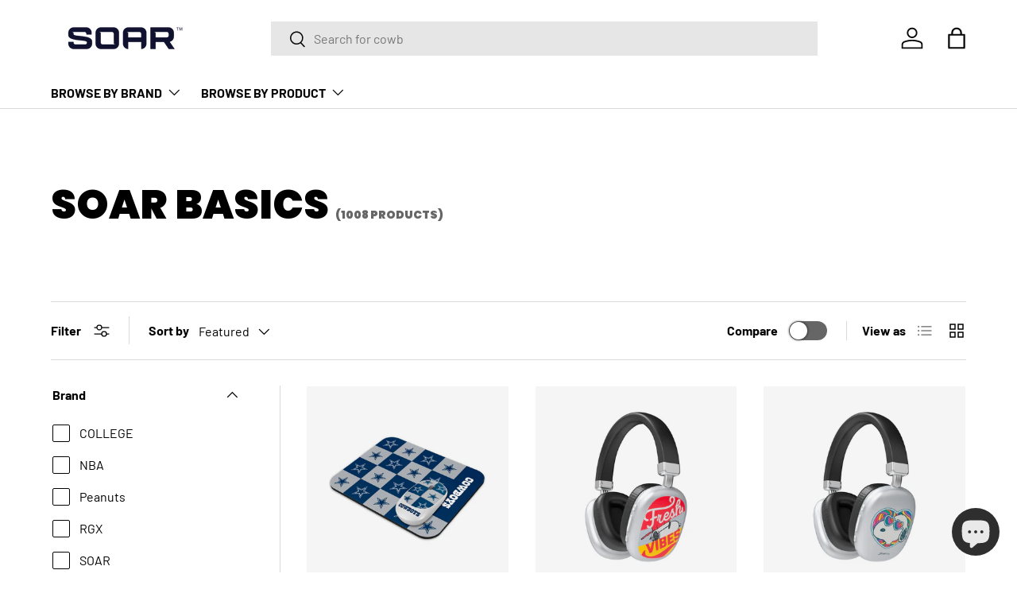

--- FILE ---
content_type: text/html; charset=utf-8
request_url: https://shopsoar.com/collections/soar-basics
body_size: 82848
content:
<!doctype html>
<html class="no-js" lang="en" dir="ltr">
<head><meta charset="utf-8">
<meta name="viewport" content="width=device-width,initial-scale=1">
<title>SOAR BASICS</title><link rel="canonical" href="https://shopsoar.com/collections/soar-basics"><meta property="og:site_name" content="SOAR">
<meta property="og:url" content="https://shopsoar.com/collections/soar-basics">
<meta property="og:title" content="SOAR BASICS">
<meta property="og:type" content="product.group">
<meta property="og:description" content="ELEVATE YOUR GAMEDAY. WORKDAY. EVERYDAY."><meta name="twitter:card" content="summary_large_image">
<meta name="twitter:title" content="SOAR BASICS">
<meta name="twitter:description" content="ELEVATE YOUR GAMEDAY. WORKDAY. EVERYDAY.">
<link rel="preload" href="//shopsoar.com/cdn/shop/t/35/assets/main.css?v=117877229988737664671763936681" as="style"><style data-shopify>
@font-face {
  font-family: Barlow;
  font-weight: 400;
  font-style: normal;
  font-display: swap;
  src: url("//shopsoar.com/cdn/fonts/barlow/barlow_n4.038c60d7ea9ddb238b2f64ba6f463ba6c0b5e5ad.woff2") format("woff2"),
       url("//shopsoar.com/cdn/fonts/barlow/barlow_n4.074a9f2b990b38aec7d56c68211821e455b6d075.woff") format("woff");
}
@font-face {
  font-family: Barlow;
  font-weight: 700;
  font-style: normal;
  font-display: swap;
  src: url("//shopsoar.com/cdn/fonts/barlow/barlow_n7.691d1d11f150e857dcbc1c10ef03d825bc378d81.woff2") format("woff2"),
       url("//shopsoar.com/cdn/fonts/barlow/barlow_n7.4fdbb1cb7da0e2c2f88492243ffa2b4f91924840.woff") format("woff");
}
@font-face {
  font-family: Barlow;
  font-weight: 400;
  font-style: italic;
  font-display: swap;
  src: url("//shopsoar.com/cdn/fonts/barlow/barlow_i4.8c59b6445f83f078b3520bad98b24d859431b377.woff2") format("woff2"),
       url("//shopsoar.com/cdn/fonts/barlow/barlow_i4.bf7e6d69237bd02188410034976892368fd014c0.woff") format("woff");
}
@font-face {
  font-family: Barlow;
  font-weight: 700;
  font-style: italic;
  font-display: swap;
  src: url("//shopsoar.com/cdn/fonts/barlow/barlow_i7.50e19d6cc2ba5146fa437a5a7443c76d5d730103.woff2") format("woff2"),
       url("//shopsoar.com/cdn/fonts/barlow/barlow_i7.47e9f98f1b094d912e6fd631cc3fe93d9f40964f.woff") format("woff");
}
@font-face {
  font-family: Poppins;
  font-weight: 900;
  font-style: normal;
  font-display: swap;
  src: url("//shopsoar.com/cdn/fonts/poppins/poppins_n9.eb6b9ef01b62e777a960bfd02fc9fb4918cd3eab.woff2") format("woff2"),
       url("//shopsoar.com/cdn/fonts/poppins/poppins_n9.6501a5bd018e348b6d5d6e8c335f9e7d32a80c36.woff") format("woff");
}
@font-face {
  font-family: Barlow;
  font-weight: 700;
  font-style: normal;
  font-display: swap;
  src: url("//shopsoar.com/cdn/fonts/barlow/barlow_n7.691d1d11f150e857dcbc1c10ef03d825bc378d81.woff2") format("woff2"),
       url("//shopsoar.com/cdn/fonts/barlow/barlow_n7.4fdbb1cb7da0e2c2f88492243ffa2b4f91924840.woff") format("woff");
}
:root {
      --bg-color: 255 255 255 / 1.0;
      --bg-color-og: 255 255 255 / 1.0;
      --heading-color: 0 0 0;
      --text-color: 0 0 0;
      --text-color-og: 0 0 0;
      --scrollbar-color: 0 0 0;
      --link-color: 0 0 0;
      --link-color-og: 0 0 0;
      --star-color: 255 215 55;--swatch-border-color-default: 204 204 204;
        --swatch-border-color-active: 128 128 128;
        --swatch-card-size: 32px;
        --swatch-variant-picker-size: 64px;--color-scheme-1-bg: 245 245 245 / 1.0;
      --color-scheme-1-grad: ;
      --color-scheme-1-heading: 0 0 0;
      --color-scheme-1-text: 0 0 0;
      --color-scheme-1-btn-bg: 7 28 81;
      --color-scheme-1-btn-text: 255 255 255;
      --color-scheme-1-btn-bg-hover: 48 68 118;--color-scheme-2-bg: 46 46 46 / 1.0;
      --color-scheme-2-grad: linear-gradient(56deg, rgba(7, 7, 7, 1) 8%, rgba(46, 46, 46, 1) 64%);
      --color-scheme-2-heading: 255 255 255;
      --color-scheme-2-text: 255 255 255;
      --color-scheme-2-btn-bg: 7 28 81;
      --color-scheme-2-btn-text: 255 255 255;
      --color-scheme-2-btn-bg-hover: 48 68 118;--color-scheme-3-bg: 11 180 217 / 1.0;
      --color-scheme-3-grad: linear-gradient(56deg, rgba(9, 176, 213, 1) 8%, rgba(7, 28, 81, 1) 100%);
      --color-scheme-3-heading: 255 255 255;
      --color-scheme-3-text: 255 255 255;
      --color-scheme-3-btn-bg: 255 255 255;
      --color-scheme-3-btn-text: 7 28 81;
      --color-scheme-3-btn-bg-hover: 227 229 235;

      --drawer-bg-color: 255 255 255 / 1.0;
      --drawer-text-color: 0 0 0;

      --panel-bg-color: 245 245 245 / 1.0;
      --panel-heading-color: 0 0 0;
      --panel-text-color: 0 0 0;

      --in-stock-text-color: 13 164 74;
      --low-stock-text-color: 104 104 104;
      --very-low-stock-text-color: 227 43 43;
      --no-stock-text-color: 46 46 46;
      --no-stock-backordered-text-color: 46 46 46;

      --error-bg-color: 252 237 238;
      --error-text-color: 180 12 28;
      --success-bg-color: 232 246 234;
      --success-text-color: 44 126 63;
      --info-bg-color: 228 237 250;
      --info-text-color: 26 102 210;

      --heading-font-family: Poppins, sans-serif;
      --heading-font-style: normal;
      --heading-font-weight: 900;
      --heading-scale-start: 6;

      --navigation-font-family: Barlow, sans-serif;
      --navigation-font-style: normal;
      --navigation-font-weight: 700;
      --heading-text-transform: uppercase;

      --subheading-text-transform: uppercase;
      --body-font-family: Barlow, sans-serif;
      --body-font-style: normal;
      --body-font-weight: 400;
      --body-font-size: 16;

      --section-gap: 64;
      --heading-gap: calc(8 * var(--space-unit));--grid-column-gap: 20px;--btn-bg-color: 7 7 7;
      --btn-bg-hover-color: 52 52 52;
      --btn-text-color: 255 255 255;
      --btn-bg-color-og: 7 7 7;
      --btn-text-color-og: 255 255 255;
      --btn-alt-bg-color: 255 255 255;
      --btn-alt-bg-alpha: 1.0;
      --btn-alt-text-color: 0 0 0;
      --btn-border-width: 1px;
      --btn-padding-y: 12px;

      

      --btn-lg-border-radius: 50%;
      --btn-icon-border-radius: 50%;
      --input-with-btn-inner-radius: var(--btn-border-radius);
      --btn-text-transform: uppercase;

      --input-bg-color: 255 255 255 / 1.0;
      --input-text-color: 0 0 0;
      --input-border-width: 1px;
      --input-border-radius: 0px;
      --textarea-border-radius: 0px;
      --input-bg-color-diff-3: #f7f7f7;
      --input-bg-color-diff-6: #f0f0f0;

      --modal-border-radius: 0px;
      --modal-overlay-color: 0 0 0;
      --modal-overlay-opacity: 0.4;
      --drawer-border-radius: 0px;
      --overlay-border-radius: 0px;

      --custom-label-bg-color: 129 244 225 / 1.0;
      --custom-label-text-color: 7 7 7 / 1.0;--sale-label-bg-color: 227 43 43 / 1.0;
      --sale-label-text-color: 255 255 255 / 1.0;--sold-out-label-bg-color: 46 46 46 / 1.0;
      --sold-out-label-text-color: 255 255 255 / 1.0;--new-label-bg-color: 26 102 210 / 1.0;
      --new-label-text-color: 255 255 255 / 1.0;--preorder-label-bg-color: 86 203 249 / 1.0;
      --preorder-label-text-color: 0 0 0 / 1.0;

      --collection-label-color: 0 126 18 / 1.0;

      --page-width: 1590px;
      --gutter-sm: 20px;
      --gutter-md: 32px;
      --gutter-lg: 64px;

      --payment-terms-bg-color: #ffffff;

      --coll-card-bg-color: #f5f5f5;
      --coll-card-border-color: #ffffff;

      --card-highlight-bg-color: #f5f5f5;
      --card-highlight-text-color: 7 7 7;
      --card-highlight-border-color: #621979;--card-bg-color: #f5f5f5;
      --card-text-color: 7 7 7;
      --card-border-color: #ffffff;--blend-bg-color: #f5f5f5;
        
          --aos-animate-duration: 1s;
        

        
          --aos-min-width: 0;
        
      

      --reading-width: 48em;
    }

    @media (max-width: 769px) {
      :root {
        --reading-width: 36em;
      }
    }
  </style><link rel="stylesheet" href="//shopsoar.com/cdn/shop/t/35/assets/main.css?v=117877229988737664671763936681">
  <script src="//shopsoar.com/cdn/shop/t/35/assets/main.js?v=129661173363203103461763936681" defer="defer"></script><link rel="preload" href="//shopsoar.com/cdn/fonts/barlow/barlow_n4.038c60d7ea9ddb238b2f64ba6f463ba6c0b5e5ad.woff2" as="font" type="font/woff2" crossorigin fetchpriority="high"><link rel="preload" href="//shopsoar.com/cdn/fonts/poppins/poppins_n9.eb6b9ef01b62e777a960bfd02fc9fb4918cd3eab.woff2" as="font" type="font/woff2" crossorigin fetchpriority="high"><script>window.performance && window.performance.mark && window.performance.mark('shopify.content_for_header.start');</script><meta name="google-site-verification" content="eQoQqZSqzZGMbb8jD2OkLU2c_GbinkgQ37RTZX-Q02Y">
<meta name="google-site-verification" content="0wGEAR1BS0jUtAZCGWGrDaottXwc0g8_i40Go30_Y74">
<meta name="facebook-domain-verification" content="fbmjuj7mbpj09d6n963ownp5qg0kxl">
<meta id="shopify-digital-wallet" name="shopify-digital-wallet" content="/51096322213/digital_wallets/dialog">
<meta name="shopify-checkout-api-token" content="cfe54f47e7e7223a64fde9e23682a151">
<link rel="alternate" type="application/atom+xml" title="Feed" href="/collections/soar-basics.atom" />
<link rel="next" href="/collections/soar-basics?page=2">
<link rel="alternate" type="application/json+oembed" href="https://shopsoar.com/collections/soar-basics.oembed">
<script async="async" src="/checkouts/internal/preloads.js?locale=en-US"></script>
<link rel="preconnect" href="https://shop.app" crossorigin="anonymous">
<script async="async" src="https://shop.app/checkouts/internal/preloads.js?locale=en-US&shop_id=51096322213" crossorigin="anonymous"></script>
<script id="apple-pay-shop-capabilities" type="application/json">{"shopId":51096322213,"countryCode":"US","currencyCode":"USD","merchantCapabilities":["supports3DS"],"merchantId":"gid:\/\/shopify\/Shop\/51096322213","merchantName":"SOAR","requiredBillingContactFields":["postalAddress","email"],"requiredShippingContactFields":["postalAddress","email"],"shippingType":"shipping","supportedNetworks":["visa","masterCard","amex","discover","elo","jcb"],"total":{"type":"pending","label":"SOAR","amount":"1.00"},"shopifyPaymentsEnabled":true,"supportsSubscriptions":true}</script>
<script id="shopify-features" type="application/json">{"accessToken":"cfe54f47e7e7223a64fde9e23682a151","betas":["rich-media-storefront-analytics"],"domain":"shopsoar.com","predictiveSearch":true,"shopId":51096322213,"locale":"en"}</script>
<script>var Shopify = Shopify || {};
Shopify.shop = "techbysoar.myshopify.com";
Shopify.locale = "en";
Shopify.currency = {"active":"USD","rate":"1.0"};
Shopify.country = "US";
Shopify.theme = {"name":"Outlet","id":152271421672,"schema_name":"Enterprise","schema_version":"2.0.1","theme_store_id":1657,"role":"main"};
Shopify.theme.handle = "null";
Shopify.theme.style = {"id":null,"handle":null};
Shopify.cdnHost = "shopsoar.com/cdn";
Shopify.routes = Shopify.routes || {};
Shopify.routes.root = "/";</script>
<script type="module">!function(o){(o.Shopify=o.Shopify||{}).modules=!0}(window);</script>
<script>!function(o){function n(){var o=[];function n(){o.push(Array.prototype.slice.apply(arguments))}return n.q=o,n}var t=o.Shopify=o.Shopify||{};t.loadFeatures=n(),t.autoloadFeatures=n()}(window);</script>
<script>
  window.ShopifyPay = window.ShopifyPay || {};
  window.ShopifyPay.apiHost = "shop.app\/pay";
  window.ShopifyPay.redirectState = null;
</script>
<script id="shop-js-analytics" type="application/json">{"pageType":"collection"}</script>
<script defer="defer" async type="module" src="//shopsoar.com/cdn/shopifycloud/shop-js/modules/v2/client.init-shop-cart-sync_BN7fPSNr.en.esm.js"></script>
<script defer="defer" async type="module" src="//shopsoar.com/cdn/shopifycloud/shop-js/modules/v2/chunk.common_Cbph3Kss.esm.js"></script>
<script defer="defer" async type="module" src="//shopsoar.com/cdn/shopifycloud/shop-js/modules/v2/chunk.modal_DKumMAJ1.esm.js"></script>
<script type="module">
  await import("//shopsoar.com/cdn/shopifycloud/shop-js/modules/v2/client.init-shop-cart-sync_BN7fPSNr.en.esm.js");
await import("//shopsoar.com/cdn/shopifycloud/shop-js/modules/v2/chunk.common_Cbph3Kss.esm.js");
await import("//shopsoar.com/cdn/shopifycloud/shop-js/modules/v2/chunk.modal_DKumMAJ1.esm.js");

  window.Shopify.SignInWithShop?.initShopCartSync?.({"fedCMEnabled":true,"windoidEnabled":true});

</script>
<script>
  window.Shopify = window.Shopify || {};
  if (!window.Shopify.featureAssets) window.Shopify.featureAssets = {};
  window.Shopify.featureAssets['shop-js'] = {"shop-cart-sync":["modules/v2/client.shop-cart-sync_CJVUk8Jm.en.esm.js","modules/v2/chunk.common_Cbph3Kss.esm.js","modules/v2/chunk.modal_DKumMAJ1.esm.js"],"init-fed-cm":["modules/v2/client.init-fed-cm_7Fvt41F4.en.esm.js","modules/v2/chunk.common_Cbph3Kss.esm.js","modules/v2/chunk.modal_DKumMAJ1.esm.js"],"init-shop-email-lookup-coordinator":["modules/v2/client.init-shop-email-lookup-coordinator_Cc088_bR.en.esm.js","modules/v2/chunk.common_Cbph3Kss.esm.js","modules/v2/chunk.modal_DKumMAJ1.esm.js"],"init-windoid":["modules/v2/client.init-windoid_hPopwJRj.en.esm.js","modules/v2/chunk.common_Cbph3Kss.esm.js","modules/v2/chunk.modal_DKumMAJ1.esm.js"],"shop-button":["modules/v2/client.shop-button_B0jaPSNF.en.esm.js","modules/v2/chunk.common_Cbph3Kss.esm.js","modules/v2/chunk.modal_DKumMAJ1.esm.js"],"shop-cash-offers":["modules/v2/client.shop-cash-offers_DPIskqss.en.esm.js","modules/v2/chunk.common_Cbph3Kss.esm.js","modules/v2/chunk.modal_DKumMAJ1.esm.js"],"shop-toast-manager":["modules/v2/client.shop-toast-manager_CK7RT69O.en.esm.js","modules/v2/chunk.common_Cbph3Kss.esm.js","modules/v2/chunk.modal_DKumMAJ1.esm.js"],"init-shop-cart-sync":["modules/v2/client.init-shop-cart-sync_BN7fPSNr.en.esm.js","modules/v2/chunk.common_Cbph3Kss.esm.js","modules/v2/chunk.modal_DKumMAJ1.esm.js"],"init-customer-accounts-sign-up":["modules/v2/client.init-customer-accounts-sign-up_CfPf4CXf.en.esm.js","modules/v2/client.shop-login-button_DeIztwXF.en.esm.js","modules/v2/chunk.common_Cbph3Kss.esm.js","modules/v2/chunk.modal_DKumMAJ1.esm.js"],"pay-button":["modules/v2/client.pay-button_CgIwFSYN.en.esm.js","modules/v2/chunk.common_Cbph3Kss.esm.js","modules/v2/chunk.modal_DKumMAJ1.esm.js"],"init-customer-accounts":["modules/v2/client.init-customer-accounts_DQ3x16JI.en.esm.js","modules/v2/client.shop-login-button_DeIztwXF.en.esm.js","modules/v2/chunk.common_Cbph3Kss.esm.js","modules/v2/chunk.modal_DKumMAJ1.esm.js"],"avatar":["modules/v2/client.avatar_BTnouDA3.en.esm.js"],"init-shop-for-new-customer-accounts":["modules/v2/client.init-shop-for-new-customer-accounts_CsZy_esa.en.esm.js","modules/v2/client.shop-login-button_DeIztwXF.en.esm.js","modules/v2/chunk.common_Cbph3Kss.esm.js","modules/v2/chunk.modal_DKumMAJ1.esm.js"],"shop-follow-button":["modules/v2/client.shop-follow-button_BRMJjgGd.en.esm.js","modules/v2/chunk.common_Cbph3Kss.esm.js","modules/v2/chunk.modal_DKumMAJ1.esm.js"],"checkout-modal":["modules/v2/client.checkout-modal_B9Drz_yf.en.esm.js","modules/v2/chunk.common_Cbph3Kss.esm.js","modules/v2/chunk.modal_DKumMAJ1.esm.js"],"shop-login-button":["modules/v2/client.shop-login-button_DeIztwXF.en.esm.js","modules/v2/chunk.common_Cbph3Kss.esm.js","modules/v2/chunk.modal_DKumMAJ1.esm.js"],"lead-capture":["modules/v2/client.lead-capture_DXYzFM3R.en.esm.js","modules/v2/chunk.common_Cbph3Kss.esm.js","modules/v2/chunk.modal_DKumMAJ1.esm.js"],"shop-login":["modules/v2/client.shop-login_CA5pJqmO.en.esm.js","modules/v2/chunk.common_Cbph3Kss.esm.js","modules/v2/chunk.modal_DKumMAJ1.esm.js"],"payment-terms":["modules/v2/client.payment-terms_BxzfvcZJ.en.esm.js","modules/v2/chunk.common_Cbph3Kss.esm.js","modules/v2/chunk.modal_DKumMAJ1.esm.js"]};
</script>
<script>(function() {
  var isLoaded = false;
  function asyncLoad() {
    if (isLoaded) return;
    isLoaded = true;
    var urls = ["\/\/shopify.privy.com\/widget.js?shop=techbysoar.myshopify.com","https:\/\/www.hukcommerce.com\/apps\/mega-menu-creator-pro\/assets\/js\/scriptfe.js?shop=techbysoar.myshopify.com"];
    for (var i = 0; i < urls.length; i++) {
      var s = document.createElement('script');
      s.type = 'text/javascript';
      s.async = true;
      s.src = urls[i];
      var x = document.getElementsByTagName('script')[0];
      x.parentNode.insertBefore(s, x);
    }
  };
  if(window.attachEvent) {
    window.attachEvent('onload', asyncLoad);
  } else {
    window.addEventListener('load', asyncLoad, false);
  }
})();</script>
<script id="__st">var __st={"a":51096322213,"offset":-18000,"reqid":"2c79d0bf-8c9f-423a-a69f-8e92b211859a-1769892150","pageurl":"shopsoar.com\/collections\/soar-basics","u":"608a7da14360","p":"collection","rtyp":"collection","rid":394339516648};</script>
<script>window.ShopifyPaypalV4VisibilityTracking = true;</script>
<script id="captcha-bootstrap">!function(){'use strict';const t='contact',e='account',n='new_comment',o=[[t,t],['blogs',n],['comments',n],[t,'customer']],c=[[e,'customer_login'],[e,'guest_login'],[e,'recover_customer_password'],[e,'create_customer']],r=t=>t.map((([t,e])=>`form[action*='/${t}']:not([data-nocaptcha='true']) input[name='form_type'][value='${e}']`)).join(','),a=t=>()=>t?[...document.querySelectorAll(t)].map((t=>t.form)):[];function s(){const t=[...o],e=r(t);return a(e)}const i='password',u='form_key',d=['recaptcha-v3-token','g-recaptcha-response','h-captcha-response',i],f=()=>{try{return window.sessionStorage}catch{return}},m='__shopify_v',_=t=>t.elements[u];function p(t,e,n=!1){try{const o=window.sessionStorage,c=JSON.parse(o.getItem(e)),{data:r}=function(t){const{data:e,action:n}=t;return t[m]||n?{data:e,action:n}:{data:t,action:n}}(c);for(const[e,n]of Object.entries(r))t.elements[e]&&(t.elements[e].value=n);n&&o.removeItem(e)}catch(o){console.error('form repopulation failed',{error:o})}}const l='form_type',E='cptcha';function T(t){t.dataset[E]=!0}const w=window,h=w.document,L='Shopify',v='ce_forms',y='captcha';let A=!1;((t,e)=>{const n=(g='f06e6c50-85a8-45c8-87d0-21a2b65856fe',I='https://cdn.shopify.com/shopifycloud/storefront-forms-hcaptcha/ce_storefront_forms_captcha_hcaptcha.v1.5.2.iife.js',D={infoText:'Protected by hCaptcha',privacyText:'Privacy',termsText:'Terms'},(t,e,n)=>{const o=w[L][v],c=o.bindForm;if(c)return c(t,g,e,D).then(n);var r;o.q.push([[t,g,e,D],n]),r=I,A||(h.body.append(Object.assign(h.createElement('script'),{id:'captcha-provider',async:!0,src:r})),A=!0)});var g,I,D;w[L]=w[L]||{},w[L][v]=w[L][v]||{},w[L][v].q=[],w[L][y]=w[L][y]||{},w[L][y].protect=function(t,e){n(t,void 0,e),T(t)},Object.freeze(w[L][y]),function(t,e,n,w,h,L){const[v,y,A,g]=function(t,e,n){const i=e?o:[],u=t?c:[],d=[...i,...u],f=r(d),m=r(i),_=r(d.filter((([t,e])=>n.includes(e))));return[a(f),a(m),a(_),s()]}(w,h,L),I=t=>{const e=t.target;return e instanceof HTMLFormElement?e:e&&e.form},D=t=>v().includes(t);t.addEventListener('submit',(t=>{const e=I(t);if(!e)return;const n=D(e)&&!e.dataset.hcaptchaBound&&!e.dataset.recaptchaBound,o=_(e),c=g().includes(e)&&(!o||!o.value);(n||c)&&t.preventDefault(),c&&!n&&(function(t){try{if(!f())return;!function(t){const e=f();if(!e)return;const n=_(t);if(!n)return;const o=n.value;o&&e.removeItem(o)}(t);const e=Array.from(Array(32),(()=>Math.random().toString(36)[2])).join('');!function(t,e){_(t)||t.append(Object.assign(document.createElement('input'),{type:'hidden',name:u})),t.elements[u].value=e}(t,e),function(t,e){const n=f();if(!n)return;const o=[...t.querySelectorAll(`input[type='${i}']`)].map((({name:t})=>t)),c=[...d,...o],r={};for(const[a,s]of new FormData(t).entries())c.includes(a)||(r[a]=s);n.setItem(e,JSON.stringify({[m]:1,action:t.action,data:r}))}(t,e)}catch(e){console.error('failed to persist form',e)}}(e),e.submit())}));const S=(t,e)=>{t&&!t.dataset[E]&&(n(t,e.some((e=>e===t))),T(t))};for(const o of['focusin','change'])t.addEventListener(o,(t=>{const e=I(t);D(e)&&S(e,y())}));const B=e.get('form_key'),M=e.get(l),P=B&&M;t.addEventListener('DOMContentLoaded',(()=>{const t=y();if(P)for(const e of t)e.elements[l].value===M&&p(e,B);[...new Set([...A(),...v().filter((t=>'true'===t.dataset.shopifyCaptcha))])].forEach((e=>S(e,t)))}))}(h,new URLSearchParams(w.location.search),n,t,e,['guest_login'])})(!0,!0)}();</script>
<script integrity="sha256-4kQ18oKyAcykRKYeNunJcIwy7WH5gtpwJnB7kiuLZ1E=" data-source-attribution="shopify.loadfeatures" defer="defer" src="//shopsoar.com/cdn/shopifycloud/storefront/assets/storefront/load_feature-a0a9edcb.js" crossorigin="anonymous"></script>
<script crossorigin="anonymous" defer="defer" src="//shopsoar.com/cdn/shopifycloud/storefront/assets/shopify_pay/storefront-65b4c6d7.js?v=20250812"></script>
<script data-source-attribution="shopify.dynamic_checkout.dynamic.init">var Shopify=Shopify||{};Shopify.PaymentButton=Shopify.PaymentButton||{isStorefrontPortableWallets:!0,init:function(){window.Shopify.PaymentButton.init=function(){};var t=document.createElement("script");t.src="https://shopsoar.com/cdn/shopifycloud/portable-wallets/latest/portable-wallets.en.js",t.type="module",document.head.appendChild(t)}};
</script>
<script data-source-attribution="shopify.dynamic_checkout.buyer_consent">
  function portableWalletsHideBuyerConsent(e){var t=document.getElementById("shopify-buyer-consent"),n=document.getElementById("shopify-subscription-policy-button");t&&n&&(t.classList.add("hidden"),t.setAttribute("aria-hidden","true"),n.removeEventListener("click",e))}function portableWalletsShowBuyerConsent(e){var t=document.getElementById("shopify-buyer-consent"),n=document.getElementById("shopify-subscription-policy-button");t&&n&&(t.classList.remove("hidden"),t.removeAttribute("aria-hidden"),n.addEventListener("click",e))}window.Shopify?.PaymentButton&&(window.Shopify.PaymentButton.hideBuyerConsent=portableWalletsHideBuyerConsent,window.Shopify.PaymentButton.showBuyerConsent=portableWalletsShowBuyerConsent);
</script>
<script data-source-attribution="shopify.dynamic_checkout.cart.bootstrap">document.addEventListener("DOMContentLoaded",(function(){function t(){return document.querySelector("shopify-accelerated-checkout-cart, shopify-accelerated-checkout")}if(t())Shopify.PaymentButton.init();else{new MutationObserver((function(e,n){t()&&(Shopify.PaymentButton.init(),n.disconnect())})).observe(document.body,{childList:!0,subtree:!0})}}));
</script>
<link id="shopify-accelerated-checkout-styles" rel="stylesheet" media="screen" href="https://shopsoar.com/cdn/shopifycloud/portable-wallets/latest/accelerated-checkout-backwards-compat.css" crossorigin="anonymous">
<style id="shopify-accelerated-checkout-cart">
        #shopify-buyer-consent {
  margin-top: 1em;
  display: inline-block;
  width: 100%;
}

#shopify-buyer-consent.hidden {
  display: none;
}

#shopify-subscription-policy-button {
  background: none;
  border: none;
  padding: 0;
  text-decoration: underline;
  font-size: inherit;
  cursor: pointer;
}

#shopify-subscription-policy-button::before {
  box-shadow: none;
}

      </style>
<script id="sections-script" data-sections="header,footer" defer="defer" src="//shopsoar.com/cdn/shop/t/35/compiled_assets/scripts.js?v=3971"></script>
<script>window.performance && window.performance.mark && window.performance.mark('shopify.content_for_header.end');</script>

    <script src="//shopsoar.com/cdn/shop/t/35/assets/animate-on-scroll.js?v=15249566486942820451763936680" defer="defer"></script>
    <link rel="stylesheet" href="//shopsoar.com/cdn/shop/t/35/assets/animate-on-scroll.css?v=116194678796051782541763936680">
  

  <script>document.documentElement.className = document.documentElement.className.replace('no-js', 'js');</script><!-- CC Custom Head Start --><!-- CC Custom Head End --><script id="hukmegamenu-data" type="application/json">{}</script>
  <!-- BEGIN app block: shopify://apps/powerful-form-builder/blocks/app-embed/e4bcb1eb-35b2-42e6-bc37-bfe0e1542c9d --><script type="text/javascript" hs-ignore data-cookieconsent="ignore">
  var Globo = Globo || {};
  var globoFormbuilderRecaptchaInit = function(){};
  var globoFormbuilderHcaptchaInit = function(){};
  window.Globo.FormBuilder = window.Globo.FormBuilder || {};
  window.Globo.FormBuilder.shop = {"configuration":{"money_format":"${{amount}}"},"pricing":{"features":{"bulkOrderForm":true,"cartForm":true,"fileUpload":30,"removeCopyright":true,"restrictedEmailDomains":true,"metrics":true}},"settings":{"copyright":"Powered by <a href=\"https://globosoftware.net\" target=\"_blank\">Globo</a> <a href=\"https://apps.shopify.com/form-builder-contact-form\" target=\"_blank\">Form Builder</a>","hideWaterMark":false,"reCaptcha":{"recaptchaType":"v3","siteKey":false,"languageCode":"en"},"hCaptcha":{"siteKey":false},"scrollTop":false,"customCssCode":"","customCssEnabled":false,"additionalColumns":[{"id":"additional.first_name","label":"First Name","tab":"additional","type":"text","createdBy":"form","formId":"100395"},{"id":"additional.last_name_2","label":"Last Name","tab":"additional","type":"text","createdBy":"form","formId":"100395"},{"id":"additional.address","label":"Address","tab":"additional","type":"text","createdBy":"form","formId":"100395"},{"id":"additional.where_was_this_item_purchased_2","label":"Where was this item purchased?","tab":"additional","type":"text","createdBy":"form","formId":"100395"},{"id":"additional.proof_of_purchase","label":"Proof of Purchase","tab":"additional","type":"text","createdBy":"form","formId":"100395"},{"id":"additional.sku_3","label":"SKU","tab":"additional","type":"text","createdBy":"form","formId":"100395"},{"id":"additional.what_type_of_item_are_you_claiming_under_warranty","label":"What TYPE of item are you claiming under warranty?","tab":"additional","type":"text","createdBy":"form","formId":"100395"},{"id":"additional.what_is_the_brandleague_of_the_product_2","label":"What is the Brand/League of the product?","tab":"additional","type":"text","createdBy":"form","formId":"100395"},{"id":"additional.nfl_team_3","label":"NFL Team","tab":"additional","type":"text","createdBy":"form","formId":"100395"},{"id":"additional.ncaa_team_4","label":"NCAA Team","tab":"additional","type":"text","createdBy":"form","formId":"100395"},{"id":"additional.nhl_team_5","label":"NHL Team","tab":"additional","type":"text","createdBy":"form","formId":"100395"},{"id":"additional.mlb_6","label":"MLB","tab":"additional","type":"text","createdBy":"form","formId":"100395"},{"id":"additional.reason_for_claim_2","label":"Reason for Claim","tab":"additional","type":"text","createdBy":"form","formId":"100395"},{"id":"additional.i_agree_terms_and_conditions","label":"I agree <a href='/' target='_blank'>Terms and Conditions</a>","tab":"additional","type":"text","createdBy":"form","formId":"100395"},{"id":"additional.textarea","label":"Name","tab":"additional","type":"text","createdBy":"form","formId":"100395"},{"id":"additional.hidden","label":"Name","tab":"additional","type":"text","createdBy":"form","formId":"100395"},{"id":"additional.file","label":"Name","tab":"additional","type":"text","createdBy":"form","formId":"100395"},{"id":"additional.name","label":"Name","tab":"additional","type":"text","createdBy":"form","formId":"100395"},{"id":"additional.i_agree_terms_and_conditions_1","label":"I agree <a href='/' target='_blank'>Terms and Conditions</a>","tab":"additional","type":"text","createdBy":"form","formId":"100395"},{"id":"additional.name_1","label":"Name","tab":"additional","type":"text","createdBy":"form","formId":"100395"},{"id":"additional.hidden_2","label":"Name","tab":"additional","type":"text","createdBy":"form","formId":"100395"},{"id":"additional.text_1","label":"Name","tab":"additional","type":"text","createdBy":"form","formId":"100395"},{"id":"additional.country","label":"Country","tab":"additional","type":"text","createdBy":"form","formId":"100395"},{"id":"additional.text_2","label":"Text","tab":"additional","type":"text","createdBy":"form","formId":"100395"},{"id":"additional.text_3","label":"Text","tab":"additional","type":"text","createdBy":"form","formId":"100395"},{"id":"additional.text_4","label":"Text","tab":"additional","type":"text","createdBy":"form","formId":"100395"},{"id":"additional.text_5","label":"Text","tab":"additional","type":"text","createdBy":"form","formId":"100395"},{"id":"additional.first_name_1","label":"Last name","tab":"additional","type":"text","createdBy":"form","formId":"100395"},{"id":"additional.i_agree_terms_and_conditions_2","label":"Before you fill out this claim, please be advised that our 1 year warranty begins from when the retailer's policy has ended. We supply our retailers with the means to replace any of our products that contains a manufacturer defect before first use. ","tab":"additional","type":"text","createdBy":"form","formId":"100395"}]},"encryption_form_id":1,"url":"https://form.globo.io/","CDN_URL":"https://dxo9oalx9qc1s.cloudfront.net","app_id":"1783207"};

  if(window.Globo.FormBuilder.shop.settings.customCssEnabled && window.Globo.FormBuilder.shop.settings.customCssCode){
    const customStyle = document.createElement('style');
    customStyle.type = 'text/css';
    customStyle.innerHTML = window.Globo.FormBuilder.shop.settings.customCssCode;
    document.head.appendChild(customStyle);
  }

  window.Globo.FormBuilder.forms = [];
    
      
      
      
      window.Globo.FormBuilder.forms[100395] = {"100395":{"elements":[{"id":"acceptTerms-3","type":"acceptTerms","label":"Before you fill out this claim, please be advised that our 1 year warranty begins from when the retailer's policy has ended. We supply our retailers with the means to replace any of our products that contains a manufacturer defect before first use. ","rawOption":"Yes","defaultSelected":false,"description":"Checking the box above indicates you understand that you are only able to submit a claim if the item you've purchased is past the retailer's return window. If you have questions about this, please reach out to info@primebrandsgroup.com","required":true,"columnWidth":100},{"id":"group","type":"group","label":"Basic info","description":"Shipping information","elements":[{"id":"name","type":"name","label":"First name","placeholder":"First name","description":"","limitCharacters":false,"characters":100,"hideLabel":false,"keepPositionLabel":false,"required":true,"ifHideLabel":false,"inputIcon":"","columnWidth":50,"conditionalField":false},{"id":"name-2","type":"name","label":"Last name","placeholder":"Last name","description":"","limitCharacters":false,"characters":100,"hideLabel":false,"keepPositionLabel":false,"required":true,"ifHideLabel":false,"inputIcon":"","columnWidth":50,"conditionalField":false},{"id":"email","type":"email","label":"Email","placeholder":"Email","description":"","limitCharacters":false,"characters":100,"hideLabel":false,"keepPositionLabel":false,"required":true,"ifHideLabel":false,"inputIcon":"","columnWidth":50,"conditionalField":false},{"id":"phone","type":"phone","label":"Phone","placeholder":"Phone","description":"","validatePhone":false,"onlyShowFlag":false,"defaultCountryCode":"us","limitCharacters":false,"characters":100,"hideLabel":false,"keepPositionLabel":false,"required":false,"ifHideLabel":false,"inputIcon":"","columnWidth":50,"conditionalField":false},{"id":"country","type":"country","label":"Country","placeholder":"Please select","options":"Afghanistan\nAland Islands\nAlbania\nAlgeria\nAndorra\nAngola\nAnguilla\nAntigua And Barbuda\nArgentina\nArmenia\nAruba\nAustralia\nAustria\nAzerbaijan\nBahamas\nBahrain\nBangladesh\nBarbados\nBelarus\nBelgium\nBelize\nBenin\nBermuda\nBhutan\nBolivia\nBosnia And Herzegovina\nBotswana\nBouvet Island\nBrazil\nBritish Indian Ocean Territory\nVirgin Islands, British\nBrunei\nBulgaria\nBurkina Faso\nBurundi\nCambodia\nRepublic of Cameroon\nCanada\nCape Verde\nCaribbean Netherlands\nCayman Islands\nCentral African Republic\nChad\nChile\nChina\nChristmas Island\nCocos (Keeling) Islands\nColombia\nComoros\nCongo\nCongo, The Democratic Republic Of The\nCook Islands\nCosta Rica\nCroatia\nCuba\nCuraçao\nCyprus\nCzech Republic\nCôte d'Ivoire\nDenmark\nDjibouti\nDominica\nDominican Republic\nEcuador\nEgypt\nEl Salvador\nEquatorial Guinea\nEritrea\nEstonia\nEswatini\nEthiopia\nFalkland Islands (Malvinas)\nFaroe Islands\nFiji\nFinland\nFrance\nFrench Guiana\nFrench Polynesia\nFrench Southern Territories\nGabon\nGambia\nGeorgia\nGermany\nGhana\nGibraltar\nGreece\nGreenland\nGrenada\nGuadeloupe\nGuatemala\nGuernsey\nGuinea\nGuinea Bissau\nGuyana\nHaiti\nHeard Island And Mcdonald Islands\nHonduras\nHong Kong\nHungary\nIceland\nIndia\nIndonesia\nIran, Islamic Republic Of\nIraq\nIreland\nIsle Of Man\nIsrael\nItaly\nJamaica\nJapan\nJersey\nJordan\nKazakhstan\nKenya\nKiribati\nKosovo\nKuwait\nKyrgyzstan\nLao People's Democratic Republic\nLatvia\nLebanon\nLesotho\nLiberia\nLibyan Arab Jamahiriya\nLiechtenstein\nLithuania\nLuxembourg\nMacao\nMadagascar\nMalawi\nMalaysia\nMaldives\nMali\nMalta\nMartinique\nMauritania\nMauritius\nMayotte\nMexico\nMoldova, Republic of\nMonaco\nMongolia\nMontenegro\nMontserrat\nMorocco\nMozambique\nMyanmar\nNamibia\nNauru\nNepal\nNetherlands\nNetherlands Antilles\nNew Caledonia\nNew Zealand\nNicaragua\nNiger\nNigeria\nNiue\nNorfolk Island\nKorea, Democratic People's Republic Of\nNorth Macedonia\nNorway\nOman\nPakistan\nPalestinian Territory, Occupied\nPanama\nPapua New Guinea\nParaguay\nPeru\nPhilippines\nPitcairn\nPoland\nPortugal\nQatar\nReunion\nRomania\nRussia\nRwanda\nSamoa\nSan Marino\nSao Tome And Principe\nSaudi Arabia\nSenegal\nSerbia\nSeychelles\nSierra Leone\nSingapore\nSint Maarten\nSlovakia\nSlovenia\nSolomon Islands\nSomalia\nSouth Africa\nSouth Georgia And The South Sandwich Islands\nSouth Korea\nSouth Sudan\nSpain\nSri Lanka\nSaint Barthélemy\nSaint Helena\nSaint Kitts And Nevis\nSaint Lucia\nSaint Martin\nSaint Pierre And Miquelon\nSt. Vincent\nSudan\nSuriname\nSvalbard And Jan Mayen\nSweden\nSwitzerland\nSyria\nTaiwan\nTajikistan\nTanzania, United Republic Of\nThailand\nTimor Leste\nTogo\nTokelau\nTonga\nTrinidad and Tobago\nTunisia\nTurkey\nTurkmenistan\nTurks and Caicos Islands\nTuvalu\nUnited States Minor Outlying Islands\nUganda\nUkraine\nUnited Arab Emirates\nUnited Kingdom\nUnited States\nUruguay\nUzbekistan\nVanuatu\nHoly See (Vatican City State)\nVenezuela\nVietnam\nWallis And Futuna\nWestern Sahara\nYemen\nZambia\nZimbabwe","description":"","defaultOption":"","hideLabel":false,"keepPositionLabel":false,"required":false,"ifHideLabel":false,"inputIcon":"","columnWidth":50,"conditionalField":false},{"id":"text-4","type":"text","label":"Address Line 1","placeholder":"Begin typing your address here...","description":"","limitCharacters":false,"characters":100,"hideLabel":false,"keepPositionLabel":false,"required":true,"ifHideLabel":false,"inputIcon":"","columnWidth":50,"conditionalField":false},{"id":"text-5","type":"text","label":"Address line 2","placeholder":"Apartment, Floor, etc.","description":"","limitCharacters":false,"characters":100,"hideLabel":false,"keepPositionLabel":false,"required":false,"ifHideLabel":false,"inputIcon":"","columnWidth":50,"conditionalField":false},{"id":"text-6","type":"text","label":"City","placeholder":"City ","description":"","limitCharacters":false,"characters":100,"hideLabel":false,"keepPositionLabel":false,"required":true,"ifHideLabel":false,"inputIcon":"","columnWidth":50,"conditionalField":false},{"id":"text-7","type":"text","label":"State","placeholder":"State","description":"","limitCharacters":false,"characters":100,"hideLabel":false,"keepPositionLabel":false,"required":true,"ifHideLabel":false,"inputIcon":"","columnWidth":50,"conditionalField":false},{"id":"text-8","type":"text","label":"Zip code","placeholder":"","description":"","limitCharacters":false,"characters":100,"hideLabel":false,"keepPositionLabel":false,"required":true,"ifHideLabel":false,"inputIcon":"","columnWidth":50,"conditionalField":false}],"add-elements":null,"conditionalFieldForAllElements":false,"conditionalField":false},{"id":"group-1","type":"group","label":"Purchase Information","description":"","elements":[{"id":"radio-2","type":"radio","label":"Where was this item purchased?","options":"Amazon\nRetail Location\nOther Website\nThis was a gift","defaultOption":"","description":"","hideLabel":false,"keepPositionLabel":false,"required":true,"ifHideLabel":false,"inlineOption":100,"columnWidth":100,"conditionalField":false},{"id":"file","type":"file","label":"Proof of Purchase","button-text":"Choose file","placeholder":"","allowed-multiple":true,"allowed-extensions":["jpg","jpeg","png"],"description":"Please attach a photo of the receipt. If this was a gift, please attach a photo of the device.","uploadPending":"File is uploading. Please wait a second...","uploadSuccess":"File uploaded successfully","hideLabel":false,"keepPositionLabel":false,"required":true,"ifHideLabel":false,"inputIcon":"\u003csvg aria-hidden=\"true\" focusable=\"false\" data-prefix=\"fas\" data-icon=\"tag\" class=\"svg-inline--fa fa-tag fa-w-16\" role=\"img\" xmlns=\"http:\/\/www.w3.org\/2000\/svg\" viewBox=\"0 0 512 512\"\u003e\u003cpath fill=\"currentColor\" d=\"M0 252.118V48C0 21.49 21.49 0 48 0h204.118a48 48 0 0 1 33.941 14.059l211.882 211.882c18.745 18.745 18.745 49.137 0 67.882L293.823 497.941c-18.745 18.745-49.137 18.745-67.882 0L14.059 286.059A48 48 0 0 1 0 252.118zM112 64c-26.51 0-48 21.49-48 48s21.49 48 48 48 48-21.49 48-48-21.49-48-48-48z\"\u003e\u003c\/path\u003e\u003c\/svg\u003e","columnWidth":50,"conditionalField":false,"onlyShowIf":false,"radio-2":false},{"id":"text-3","type":"text","label":"SKU","placeholder":"Located near the barcode","description":"Ex: NFL-BTH-COWB. If you can't find it, please proceed to the next 3 questions and ensure a photo of the device is attached to the Proof of Purchase above. ","limitCharacters":false,"characters":100,"hideLabel":false,"keepPositionLabel":false,"required":false,"ifHideLabel":false,"inputIcon":"","columnWidth":50,"conditionalField":false,"onlyShowIf":false,"radio-2":false},{"id":"select","type":"select","label":"What TYPE of item are you claiming under warranty?","placeholder":"Please select one","options":"Earbuds\nHeadphones\nSpeaker\nWireless Charger\nOther","defaultOption":"","description":"","hideLabel":false,"keepPositionLabel":false,"required":true,"ifHideLabel":false,"inputIcon":"","columnWidth":50,"conditionalField":false,"onlyShowIf":false,"radio-2":false},{"id":"select-2","type":"select","label":"What is the Brand\/League of the product?","placeholder":"Please select","options":"NFL\nNCAA\nNHL\nMLB\nSOAR\nRGX\nALL CONDITIONS","defaultOption":"","description":"","hideLabel":false,"keepPositionLabel":false,"required":true,"ifHideLabel":false,"inputIcon":"","columnWidth":50,"conditionalField":false,"onlyShowIf":false,"radio-2":false,"select":false},{"id":"select-3","type":"select","label":"NFL Team","placeholder":"Please select","options":"Arizona Cardinals\nAtlanta Falcons \nBaltimore Ravens \nBuffalo Bills \nCarolina Panthers \nChicago Bears \nCincinnati Bengals \nCleveland Browns \nDallas Cowboys \nDenver Broncos \nDetroit Lions \nGreen Bay Packers \nHouston Texans \nIndianapolis Colts \nJacksonville Jaguars \nKansas City Chiefs \nLos Angeles Rams \nLos AngelesChargers\nMiami Dolphins \nMinnesota Vikings \nNew England Patriots \nNew Orlean Saints \nNew York Giants \nNew York Jets \nOakland Raiders \nPhiladelphia Eagles \nPittsburgh Steelers \nSan Francisco 49ers \nSeattle Seahawks \nTampa Bay Buccaneers \nTennessee Titans \nWashington Football Team","defaultOption":"","description":"","hideLabel":false,"keepPositionLabel":false,"required":false,"ifHideLabel":false,"inputIcon":"","columnWidth":50,"conditionalField":true,"onlyShowIf":"select-2","radio-2":"NFL","select":"NFL","select-2":"NFL","conditionalIsValue":"NFL"},{"id":"select-4","type":"select","label":"NCAA Team","placeholder":"Please select","options":"Alabama Crimson Tide\nArizona State Sun Devils\nArizona Wildcats\nArkansas Razorbacks\nAuburn Tigers\nBaylor Bears\nBoise State Broncos\nBoston College\nBYU Cougars\nCal Golden Bears\nCincinnati Bearcats\nClemson Tigers\nColorado Buffaloes\nColorado State Rams\nFlorida Gators\nFlorida State Seminoles\nFresno State Bulldogs\nGeorgia Bulldogs\nGonzaga Bulldogs\nHouston Cougars\nIllinois Fighting Illini\nIndiana Hoosiers\nIowa Hawkeyes\nIowa State Cyclones\nKansas Jayhawks\nKansas State Wildcats\nKentucky Wildcats\nLouisiana Ragin' Cajuns\nLouisiana Tech Bulldogs\nLouisville Cardinals\nLsu Tigers\nMaryland Terrapins\nMemphis Tigers\nMiami Hurricanes\nMichigan State Spartans\nMichigan Wolverines\nMinnesota Golden Gophers\nMississippi State Bulldogs\nMissouri Tigers\nMontana Grizzlies\nMontana State Bobcats\nNC State Wolfpack\nNebraska Cornhuskers\nNevada Wolf Pack\nNew Mexico Lobos\nNorth Carolina Tar Heels\nNorthern Arizona Lumberjacks\nNorthern Iowa Panthers\nOhio State Buckeyes\nOklahoma Sooners\nOklahoma State Cowboys\nOld Dominion Monarchs\nOle Miss Rebels\nOregon Ducks\nOregon State Beavers\nPenn State Nittany Lions\nPitt Panthers\nPurdue Boilermakers\nSam Houston State Bearkats\nSan Diego State Aztecs\nSouth Carolina Gamecocks\nSouth Florida Bulls\nStanford University\nSyracuse Orange\nTcu Horned Frogs\nTennessee Volunteers\nTexas A\u0026M Aggies\nTexas Longhorns\nTexas State Bobcats\nTexas Tech Red Raiders\nUcf Knights\nUCLA Bruins\nUNLV Rebels\nUtah Utes\nUTEP Miners\nUtsa Roadrunners\nVanderbilt Commodores\nVCU Rams\nVillanova Wildcats\nVirginia Cavaliers\nVirginia Tech Hokies\nWake Forest Demon Deacons\nWashington Huskies\nWashington State Cougars\nWest Virginia Mountaineers\nWichita State Shockers\nWisconsin Badgers","defaultOption":"","description":"","hideLabel":false,"keepPositionLabel":false,"required":false,"ifHideLabel":false,"inputIcon":"","columnWidth":50,"conditionalField":true,"onlyShowIf":"select-2","radio-2":"NCAA","select":"NCAA","select-2":"NCAA","select-3":"NCAA","conditionalIsValue":"NCAA"},{"id":"select-5","type":"select","label":"NHL Team","placeholder":"Please select","options":"Anaheim Ducks \nArizona Coyotes \nBoston Bruins \nBuffalo Sabres \nCalgary Flames \nCarolina Hurricanes \nChicago Blackhawks \nColorado Avalanche \nColumbus Blue Jackets \nDallas Stars\nDetroit Red Wings \nEdmonton Oilers \nFlorida Panthers \nLos Angeles Kings \nMinesota Wild \nMontreal Canadiens  \nNashville Predators \nNew Jersey Devils \nNY Islanders \nNY Rangers \nOttawa Senators \nPhiladelphia Flyers \nPittsburgh Penguins \nSan Jose Sharks \nSeattle Kraken\nSt. Louis Blues \nTampa Bay Lightning \nToronto Maple Leafs \nVancouver Canucks \nVegas Golden Knights\nWashington Capitals \nWinnipeg Jets ","defaultOption":"","description":"","hideLabel":false,"keepPositionLabel":false,"required":false,"ifHideLabel":false,"inputIcon":"","columnWidth":50,"conditionalField":true,"onlyShowIf":"select-2","radio-2":"NHL","select":"NHL","select-2":"NHL","select-3":"NHL","select-4":"NHL","conditionalIsValue":"NHL"},{"id":"select-6","type":"select","label":"MLB","placeholder":"Please select","options":"Arizona Diamondbacks \nAtlanta Braves \nBaltimore Orioles \nBoston Red Sox \nChicago Cubs \nChicago White Sox \nCincinnati Reds \nCleveland Indians\nColorado Rockies \nDetroit Tigers \nHouston Astros \nKansas City Royals \nLos Angeles Angels \nLos Angeles Dodgers \nMiami Marlins \nMilwaukee Brewers \nMinnesota Twins \nNew York Mets \nNew York Yankees \nOakland Athletics \nPhiladelphia Phillies \nPittsburgh Pirates \nSan Diego Padres \nSan Francisco Giants \nSeattle Mariners \nSt. Louis Cardinals \nTampa Bay Rays \nTexas Rangers \nToronto Blue Jays \nWashington Nationals ","defaultOption":"","description":"","hideLabel":false,"keepPositionLabel":false,"required":false,"ifHideLabel":false,"inputIcon":"","columnWidth":50,"conditionalField":true,"onlyShowIf":"select-2","radio-2":"MLB","select":"MLB","select-2":"MLB","select-3":"MLB","select-4":"MLB","select-5":"MLB","conditionalIsValue":"MLB"}],"add-elements":null,"conditionalFieldForAllElements":false,"conditionalField":false},{"id":"textarea-2","type":"textarea","label":"Reason for Claim","placeholder":"Why are you submitting  a claim for the device?","description":"","limitCharacters":false,"characters":100,"hideLabel":false,"keepPositionLabel":false,"required":true,"ifHideLabel":false,"columnWidth":50,"conditionalField":false,"onlyShowIf":false,"radio-2":false,"select":false,"select-2":false,"select-3":false,"select-4":false,"select-5":false,"select-6":false},{"id":"acceptTerms-2","type":"acceptTerms","label":{"en":"I agree \u003ca href='https:\/\/www.shopsoar.com\/pages\/warranty-terms' target='_blank'\u003eTerms and Conditions\u003c\/a\u003e"},"rawOption":"Yes","defaultSelected":false,"description":"","required":false,"columnWidth":100,"conditionalField":false,"onlyShowIf":false,"radio-2":false,"select":false,"select-2":false,"select-3":false,"select-4":false,"select-5":false,"select-6":false}],"errorMessage":{"required":"Please fill in field","invalid":"Invalid","invalidName":"Invalid name","invalidEmail":"Invalid email","invalidURL":"Invalid URL","invalidPhone":"Invalid phone","invalidNumber":"Invalid number","invalidPassword":"Invalid password","confirmPasswordNotMatch":"Confirmed password doesn't match","customerAlreadyExists":"Customer already exists","fileSizeLimit":"File size limit exceeded","fileNotAllowed":"File extension not allowed","requiredCaptcha":"Please, enter the captcha","requiredProducts":"Please select product","limitQuantity":"The number of products left in stock has been exceeded","shopifyInvalidPhone":"phone - Enter a valid phone number to use this delivery method","shopifyPhoneHasAlready":"phone - Phone has already been taken","shopifyInvalidProvice":"addresses.province - is not valid","otherError":"Something went wrong, please try again"},"appearance":{"layout":"boxed","width":600,"style":"classic","mainColor":"#EB1256","headingColor":"#000","labelColor":"#000","descriptionColor":"#6c757d","optionColor":"#000","paragraphColor":"#000","paragraphBackground":"#fff","background":"color","backgroundColor":"#FFF","backgroundImage":"","backgroundImageAlignment":"middle","floatingIcon":"\u003csvg aria-hidden=\"true\" focusable=\"false\" data-prefix=\"far\" data-icon=\"envelope\" class=\"svg-inline--fa fa-envelope fa-w-16\" role=\"img\" xmlns=\"http:\/\/www.w3.org\/2000\/svg\" viewBox=\"0 0 512 512\"\u003e\u003cpath fill=\"currentColor\" d=\"M464 64H48C21.49 64 0 85.49 0 112v288c0 26.51 21.49 48 48 48h416c26.51 0 48-21.49 48-48V112c0-26.51-21.49-48-48-48zm0 48v40.805c-22.422 18.259-58.168 46.651-134.587 106.49-16.841 13.247-50.201 45.072-73.413 44.701-23.208.375-56.579-31.459-73.413-44.701C106.18 199.465 70.425 171.067 48 152.805V112h416zM48 400V214.398c22.914 18.251 55.409 43.862 104.938 82.646 21.857 17.205 60.134 55.186 103.062 54.955 42.717.231 80.509-37.199 103.053-54.947 49.528-38.783 82.032-64.401 104.947-82.653V400H48z\"\u003e\u003c\/path\u003e\u003c\/svg\u003e","floatingText":"","displayOnAllPage":false,"position":"bottom right","formType":"normalForm","newTemplate":false,"colorScheme":{"solidButton":{"red":61,"green":131,"blue":255,"alpha":1},"solidButtonLabel":{"red":240,"green":250,"blue":255,"alpha":1},"text":{"red":20,"green":54,"blue":92,"alpha":1},"outlineButton":{"red":123,"green":172,"blue":255,"alpha":1},"background":{"red":255,"green":255,"blue":255,"alpha":1}},"font":{"family":"Assistant","variant":"200"},"theme_design":true},"afterSubmit":{"action":"clearForm","message":"\u003ch4\u003eThanks for your submission!\u0026nbsp;\u003c\/h4\u003e\n\u003cp\u003e\u0026nbsp;\u003c\/p\u003e\n\u003cp\u003eWe have received your warranty claim, and someone will be in touch shortly with updates!\u0026nbsp;\u003c\/p\u003e\n\u003cp\u003e\u0026nbsp;\u003c\/p\u003e\n\u003cp\u003eHave a great day!\u003c\/p\u003e","redirectUrl":"","enableGa":false,"gaEventName":"globo_form_submit","gaEventCategory":"Form Builder by Globo","gaEventAction":"Submit","gaEventLabel":"Contact us form","enableFpx":false,"fpxTrackerName":""},"accountPage":{"showAccountDetail":false,"registrationPage":false,"editAccountPage":false,"header":"Header","active":false,"title":"Account details","headerDescription":"\u003cp\u003eFill out the form to change account information\u003c\/p\u003e","afterUpdate":"Message after update","message":"\u003ch5\u003eAccount edited successfully!\u003c\/h5\u003e","footer":"Footer","updateText":"Update","footerDescription":""},"footer":{"description":"","previousText":"Previous","nextText":"Next","submitText":"Submit","resetButton":false,"resetButtonText":"Reset","submitFullWidth":false,"submitAlignment":"left"},"header":{"active":true,"title":"Warranty Claim","description":{"en":"\u003cp\u003e\u003cstrong\u003ePlease fill out below carefully, All information entered on this claim form (including address) must be complete and accurate. Information submitted through this form will be used to process your Warranty Claim, only and will not be used for any other purpose.\u0026nbsp;\u0026nbsp;\u003c\/strong\u003e\u003c\/p\u003e"},"headerAlignment":"left"},"isStepByStepForm":true,"publish":{"requiredLogin":false,"requiredLoginMessage":"Please \u003ca href=\"\/account\/login\" title=\"login\"\u003elogin\u003c\/a\u003e to continue","publishType":"embedCode","embedCode":"\u003cdiv class=\"globo-formbuilder\" data-id=\"MTAwMzk1\"\u003e\u003c\/div\u003e","shortCode":"{formbuilder:MTAwMzk1}","popup":"\u003cbutton class=\"globo-formbuilder-open\" data-id=\"MTAwMzk1\"\u003eOpen form\u003c\/button\u003e","lightbox":"\u003cdiv class=\"globo-form-publish-modal lightbox hidden\" data-id=\"MTAwMzk1\"\u003e\u003cdiv class=\"globo-form-modal-content\"\u003e\u003cdiv class=\"globo-formbuilder\" data-id=\"MTAwMzk1\"\u003e\u003c\/div\u003e\u003c\/div\u003e\u003c\/div\u003e","enableAddShortCode":true,"selectPage":"90995753192","selectPositionOnPage":"top","selectTime":"forever","setCookie":"1","setCookieHours":"1","setCookieWeeks":"1"},"reCaptcha":{"enable":false,"note":"Please make sure that you have set Google reCaptcha v2 Site key and Secret key in \u003ca href=\"\/admin\/settings\"\u003eSettings\u003c\/a\u003e"},"html":"\n\u003cdiv class=\"globo-form boxed-form globo-form-id-100395 \" data-locale=\"en\" \u003e\n\n\u003cstyle\u003e\n\n\n    \n        \n        @import url('https:\/\/fonts.googleapis.com\/css?family=Assistant:ital,wght@0,200');\n    \n\n    :root .globo-form-app[data-id=\"100395\"]{\n        \n        --gfb-color-solidButton: 61,131,255;\n        --gfb-color-solidButtonColor: rgb(var(--gfb-color-solidButton));\n        --gfb-color-solidButtonLabel: 240,250,255;\n        --gfb-color-solidButtonLabelColor: rgb(var(--gfb-color-solidButtonLabel));\n        --gfb-color-text: 20,54,92;\n        --gfb-color-textColor: rgb(var(--gfb-color-text));\n        --gfb-color-outlineButton: 123,172,255;\n        --gfb-color-outlineButtonColor: rgb(var(--gfb-color-outlineButton));\n        --gfb-color-background: 255,255,255;\n        --gfb-color-backgroundColor: rgb(var(--gfb-color-background));\n        \n        --gfb-main-color: #EB1256;\n        --gfb-primary-color: var(--gfb-color-solidButtonColor, var(--gfb-main-color));\n        --gfb-primary-text-color: var(--gfb-color-solidButtonLabelColor, #FFF);\n        --gfb-form-width: 600px;\n        --gfb-font-family: inherit;\n        --gfb-font-style: inherit;\n        --gfb--image: 40%;\n        --gfb-image-ratio-draft: var(--gfb--image);\n        --gfb-image-ratio: var(--gfb-image-ratio-draft);\n        \n        \n        --gfb-font-family: \"Assistant\";\n        --gfb-font-weight: 200;\n        --gfb-font-style: normal;\n        \n        --gfb-bg-temp-color: #FFF;\n        --gfb-bg-position: middle;\n        \n            --gfb-bg-temp-color: #FFF;\n        \n        --gfb-bg-color: var(--gfb-color-backgroundColor, var(--gfb-bg-temp-color));\n        \n    }\n    \n.globo-form-id-100395 .globo-form-app{\n    max-width: 600px;\n    width: -webkit-fill-available;\n    \n    background-color: var(--gfb-bg-color);\n    \n    \n}\n\n.globo-form-id-100395 .globo-form-app .globo-heading{\n    color: var(--gfb-color-textColor, #000)\n}\n\n\n.globo-form-id-100395 .globo-form-app .header {\n    text-align:left;\n}\n\n\n.globo-form-id-100395 .globo-form-app .globo-description,\n.globo-form-id-100395 .globo-form-app .header .globo-description{\n    --gfb-color-description: rgba(var(--gfb-color-text), 0.8);\n    color: var(--gfb-color-description, #6c757d);\n}\n.globo-form-id-100395 .globo-form-app .globo-label,\n.globo-form-id-100395 .globo-form-app .globo-form-control label.globo-label,\n.globo-form-id-100395 .globo-form-app .globo-form-control label.globo-label span.label-content{\n    color: var(--gfb-color-textColor, #000);\n    text-align: left;\n}\n.globo-form-id-100395 .globo-form-app .globo-label.globo-position-label{\n    height: 20px !important;\n}\n.globo-form-id-100395 .globo-form-app .globo-form-control .help-text.globo-description,\n.globo-form-id-100395 .globo-form-app .globo-form-control span.globo-description{\n    --gfb-color-description: rgba(var(--gfb-color-text), 0.8);\n    color: var(--gfb-color-description, #6c757d);\n}\n.globo-form-id-100395 .globo-form-app .globo-form-control .checkbox-wrapper .globo-option,\n.globo-form-id-100395 .globo-form-app .globo-form-control .radio-wrapper .globo-option\n{\n    color: var(--gfb-color-textColor, #000);\n}\n.globo-form-id-100395 .globo-form-app .footer,\n.globo-form-id-100395 .globo-form-app .gfb__footer{\n    text-align:left;\n}\n.globo-form-id-100395 .globo-form-app .footer button,\n.globo-form-id-100395 .globo-form-app .gfb__footer button{\n    border:1px solid var(--gfb-primary-color);\n    \n}\n.globo-form-id-100395 .globo-form-app .footer button.submit,\n.globo-form-id-100395 .globo-form-app .gfb__footer button.submit\n.globo-form-id-100395 .globo-form-app .footer button.checkout,\n.globo-form-id-100395 .globo-form-app .gfb__footer button.checkout,\n.globo-form-id-100395 .globo-form-app .footer button.action.loading .spinner,\n.globo-form-id-100395 .globo-form-app .gfb__footer button.action.loading .spinner{\n    background-color: var(--gfb-primary-color);\n    color : #ffffff;\n}\n.globo-form-id-100395 .globo-form-app .globo-form-control .star-rating\u003efieldset:not(:checked)\u003elabel:before {\n    content: url('data:image\/svg+xml; utf8, \u003csvg aria-hidden=\"true\" focusable=\"false\" data-prefix=\"far\" data-icon=\"star\" class=\"svg-inline--fa fa-star fa-w-18\" role=\"img\" xmlns=\"http:\/\/www.w3.org\/2000\/svg\" viewBox=\"0 0 576 512\"\u003e\u003cpath fill=\"%23EB1256\" d=\"M528.1 171.5L382 150.2 316.7 17.8c-11.7-23.6-45.6-23.9-57.4 0L194 150.2 47.9 171.5c-26.2 3.8-36.7 36.1-17.7 54.6l105.7 103-25 145.5c-4.5 26.3 23.2 46 46.4 33.7L288 439.6l130.7 68.7c23.2 12.2 50.9-7.4 46.4-33.7l-25-145.5 105.7-103c19-18.5 8.5-50.8-17.7-54.6zM388.6 312.3l23.7 138.4L288 385.4l-124.3 65.3 23.7-138.4-100.6-98 139-20.2 62.2-126 62.2 126 139 20.2-100.6 98z\"\u003e\u003c\/path\u003e\u003c\/svg\u003e');\n}\n.globo-form-id-100395 .globo-form-app .globo-form-control .star-rating\u003efieldset\u003einput:checked ~ label:before {\n    content: url('data:image\/svg+xml; utf8, \u003csvg aria-hidden=\"true\" focusable=\"false\" data-prefix=\"fas\" data-icon=\"star\" class=\"svg-inline--fa fa-star fa-w-18\" role=\"img\" xmlns=\"http:\/\/www.w3.org\/2000\/svg\" viewBox=\"0 0 576 512\"\u003e\u003cpath fill=\"%23EB1256\" d=\"M259.3 17.8L194 150.2 47.9 171.5c-26.2 3.8-36.7 36.1-17.7 54.6l105.7 103-25 145.5c-4.5 26.3 23.2 46 46.4 33.7L288 439.6l130.7 68.7c23.2 12.2 50.9-7.4 46.4-33.7l-25-145.5 105.7-103c19-18.5 8.5-50.8-17.7-54.6L382 150.2 316.7 17.8c-11.7-23.6-45.6-23.9-57.4 0z\"\u003e\u003c\/path\u003e\u003c\/svg\u003e');\n}\n.globo-form-id-100395 .globo-form-app .globo-form-control .star-rating\u003efieldset:not(:checked)\u003elabel:hover:before,\n.globo-form-id-100395 .globo-form-app .globo-form-control .star-rating\u003efieldset:not(:checked)\u003elabel:hover ~ label:before{\n    content : url('data:image\/svg+xml; utf8, \u003csvg aria-hidden=\"true\" focusable=\"false\" data-prefix=\"fas\" data-icon=\"star\" class=\"svg-inline--fa fa-star fa-w-18\" role=\"img\" xmlns=\"http:\/\/www.w3.org\/2000\/svg\" viewBox=\"0 0 576 512\"\u003e\u003cpath fill=\"%23EB1256\" d=\"M259.3 17.8L194 150.2 47.9 171.5c-26.2 3.8-36.7 36.1-17.7 54.6l105.7 103-25 145.5c-4.5 26.3 23.2 46 46.4 33.7L288 439.6l130.7 68.7c23.2 12.2 50.9-7.4 46.4-33.7l-25-145.5 105.7-103c19-18.5 8.5-50.8-17.7-54.6L382 150.2 316.7 17.8c-11.7-23.6-45.6-23.9-57.4 0z\"\u003e\u003c\/path\u003e\u003c\/svg\u003e')\n}\n.globo-form-id-100395 .globo-form-app .globo-form-control .checkbox-wrapper .checkbox-input:checked ~ .checkbox-label:before {\n    border-color: var(--gfb-primary-color);\n    box-shadow: 0 4px 6px rgba(50,50,93,0.11), 0 1px 3px rgba(0,0,0,0.08);\n    background-color: var(--gfb-primary-color);\n}\n.globo-form-id-100395 .globo-form-app .step.-completed .step__number,\n.globo-form-id-100395 .globo-form-app .line.-progress,\n.globo-form-id-100395 .globo-form-app .line.-start{\n    background-color: var(--gfb-primary-color);\n}\n.globo-form-id-100395 .globo-form-app .checkmark__check,\n.globo-form-id-100395 .globo-form-app .checkmark__circle{\n    stroke: var(--gfb-primary-color);\n}\n.globo-form-id-100395 .floating-button{\n    background-color: var(--gfb-primary-color);\n}\n.globo-form-id-100395 .globo-form-app .globo-form-control .checkbox-wrapper .checkbox-input ~ .checkbox-label:before,\n.globo-form-app .globo-form-control .radio-wrapper .radio-input ~ .radio-label:after{\n    border-color : var(--gfb-primary-color);\n}\n.globo-form-id-100395 .flatpickr-day.selected, \n.globo-form-id-100395 .flatpickr-day.startRange, \n.globo-form-id-100395 .flatpickr-day.endRange, \n.globo-form-id-100395 .flatpickr-day.selected.inRange, \n.globo-form-id-100395 .flatpickr-day.startRange.inRange, \n.globo-form-id-100395 .flatpickr-day.endRange.inRange, \n.globo-form-id-100395 .flatpickr-day.selected:focus, \n.globo-form-id-100395 .flatpickr-day.startRange:focus, \n.globo-form-id-100395 .flatpickr-day.endRange:focus, \n.globo-form-id-100395 .flatpickr-day.selected:hover, \n.globo-form-id-100395 .flatpickr-day.startRange:hover, \n.globo-form-id-100395 .flatpickr-day.endRange:hover, \n.globo-form-id-100395 .flatpickr-day.selected.prevMonthDay, \n.globo-form-id-100395 .flatpickr-day.startRange.prevMonthDay, \n.globo-form-id-100395 .flatpickr-day.endRange.prevMonthDay, \n.globo-form-id-100395 .flatpickr-day.selected.nextMonthDay, \n.globo-form-id-100395 .flatpickr-day.startRange.nextMonthDay, \n.globo-form-id-100395 .flatpickr-day.endRange.nextMonthDay {\n    background: var(--gfb-primary-color);\n    border-color: var(--gfb-primary-color);\n}\n.globo-form-id-100395 .globo-paragraph {\n    background: #fff;\n    color: var(--gfb-color-textColor, #000);\n    width: 100%!important;\n}\n\n[dir=\"rtl\"] .globo-form-app .header .title,\n[dir=\"rtl\"] .globo-form-app .header .description,\n[dir=\"rtl\"] .globo-form-id-100395 .globo-form-app .globo-heading,\n[dir=\"rtl\"] .globo-form-id-100395 .globo-form-app .globo-label,\n[dir=\"rtl\"] .globo-form-id-100395 .globo-form-app .globo-form-control label.globo-label,\n[dir=\"rtl\"] .globo-form-id-100395 .globo-form-app .globo-form-control label.globo-label span.label-content{\n    text-align: right;\n}\n\n[dir=\"rtl\"] .globo-form-app .line {\n    left: unset;\n    right: 50%;\n}\n\n[dir=\"rtl\"] .globo-form-id-100395 .globo-form-app .line.-start {\n    left: unset;    \n    right: 0%;\n}\n\n\u003c\/style\u003e\n\n\n\n\n\u003cdiv class=\"globo-form-app boxed-layout gfb-style-classic  gfb-font-size-medium\" data-id=100395\u003e\n    \n    \u003cdiv class=\"header dismiss hidden\" onclick=\"Globo.FormBuilder.closeModalForm(this)\"\u003e\n        \u003csvg width=20 height=20 viewBox=\"0 0 20 20\" class=\"\" focusable=\"false\" aria-hidden=\"true\"\u003e\u003cpath d=\"M11.414 10l4.293-4.293a.999.999 0 1 0-1.414-1.414L10 8.586 5.707 4.293a.999.999 0 1 0-1.414 1.414L8.586 10l-4.293 4.293a.999.999 0 1 0 1.414 1.414L10 11.414l4.293 4.293a.997.997 0 0 0 1.414 0 .999.999 0 0 0 0-1.414L11.414 10z\" fill-rule=\"evenodd\"\u003e\u003c\/path\u003e\u003c\/svg\u003e\n    \u003c\/div\u003e\n    \u003cform class=\"g-container\" novalidate action=\"https:\/\/form.globo.io\/api\/front\/form\/100395\/send\" method=\"POST\" enctype=\"multipart\/form-data\" data-id=100395\u003e\n        \n            \n            \u003cdiv class=\"header\" data-path=\"header\"\u003e\n                \u003ch3 class=\"title globo-heading\"\u003eWarranty Claim\u003c\/h3\u003e\n                \n                \u003cdiv class=\"description globo-description\"\u003e\u003cp\u003e\u003cstrong\u003ePlease fill out below carefully, All information entered on this claim form (including address) must be complete and accurate. Information submitted through this form will be used to process your Warranty Claim, only and will not be used for any other purpose.\u0026nbsp;\u0026nbsp;\u003c\/strong\u003e\u003c\/p\u003e\u003c\/div\u003e\n                \n            \u003c\/div\u003e\n            \n        \n        \n            \u003cdiv class=\"globo-formbuilder-wizard\" data-id=100395\u003e\n                \u003cdiv class=\"wizard__content\"\u003e\n                    \u003cheader class=\"wizard__header\"\u003e\n                        \u003cdiv class=\"wizard__steps\"\u003e\n                        \u003cnav class=\"steps hidden\"\u003e\n                            \n                            \n                                \n                            \n                                \n                            \n                                \n                            \n                                \n                            \n                                \n                            \n                            \n                                \n                                    \n                                    \n                                    \n                                    \n                                    \u003cdiv class=\"step last \" data-element-id=\"acceptTerms-3\"  data-step=\"0\" \u003e\n                                        \u003cdiv class=\"step__content\"\u003e\n                                            \u003cp class=\"step__number\"\u003e\u003c\/p\u003e\n                                            \u003csvg class=\"checkmark\" xmlns=\"http:\/\/www.w3.org\/2000\/svg\" width=52 height=52 viewBox=\"0 0 52 52\"\u003e\n                                                \u003ccircle class=\"checkmark__circle\" cx=\"26\" cy=\"26\" r=\"25\" fill=\"none\"\/\u003e\n                                                \u003cpath class=\"checkmark__check\" fill=\"none\" d=\"M14.1 27.2l7.1 7.2 16.7-16.8\"\/\u003e\n                                            \u003c\/svg\u003e\n                                            \u003cdiv class=\"lines\"\u003e\n                                                \n                                                    \u003cdiv class=\"line -start\"\u003e\u003c\/div\u003e\n                                                \n                                                \u003cdiv class=\"line -background\"\u003e\n                                                \u003c\/div\u003e\n                                                \u003cdiv class=\"line -progress\"\u003e\n                                                \u003c\/div\u003e\n                                            \u003c\/div\u003e  \n                                        \u003c\/div\u003e\n                                    \u003c\/div\u003e\n                                \n                            \n                                \n                                    \n                                    \n                                    \n                                    \n                                    \u003cdiv class=\"step last \" data-element-id=\"group\"  data-step=\"1\" \u003e\n                                        \u003cdiv class=\"step__content\"\u003e\n                                            \u003cp class=\"step__number\"\u003e\u003c\/p\u003e\n                                            \u003csvg class=\"checkmark\" xmlns=\"http:\/\/www.w3.org\/2000\/svg\" width=52 height=52 viewBox=\"0 0 52 52\"\u003e\n                                                \u003ccircle class=\"checkmark__circle\" cx=\"26\" cy=\"26\" r=\"25\" fill=\"none\"\/\u003e\n                                                \u003cpath class=\"checkmark__check\" fill=\"none\" d=\"M14.1 27.2l7.1 7.2 16.7-16.8\"\/\u003e\n                                            \u003c\/svg\u003e\n                                            \u003cdiv class=\"lines\"\u003e\n                                                \n                                                \u003cdiv class=\"line -background\"\u003e\n                                                \u003c\/div\u003e\n                                                \u003cdiv class=\"line -progress\"\u003e\n                                                \u003c\/div\u003e\n                                            \u003c\/div\u003e  \n                                        \u003c\/div\u003e\n                                    \u003c\/div\u003e\n                                \n                            \n                                \n                                    \n                                    \n                                    \n                                    \n                                    \u003cdiv class=\"step last \" data-element-id=\"group-1\"  data-step=\"2\" \u003e\n                                        \u003cdiv class=\"step__content\"\u003e\n                                            \u003cp class=\"step__number\"\u003e\u003c\/p\u003e\n                                            \u003csvg class=\"checkmark\" xmlns=\"http:\/\/www.w3.org\/2000\/svg\" width=52 height=52 viewBox=\"0 0 52 52\"\u003e\n                                                \u003ccircle class=\"checkmark__circle\" cx=\"26\" cy=\"26\" r=\"25\" fill=\"none\"\/\u003e\n                                                \u003cpath class=\"checkmark__check\" fill=\"none\" d=\"M14.1 27.2l7.1 7.2 16.7-16.8\"\/\u003e\n                                            \u003c\/svg\u003e\n                                            \u003cdiv class=\"lines\"\u003e\n                                                \n                                                \u003cdiv class=\"line -background\"\u003e\n                                                \u003c\/div\u003e\n                                                \u003cdiv class=\"line -progress\"\u003e\n                                                \u003c\/div\u003e\n                                            \u003c\/div\u003e  \n                                        \u003c\/div\u003e\n                                    \u003c\/div\u003e\n                                \n                            \n                                \n                                    \n                                    \n                                    \n                                    \n                                    \u003cdiv class=\"step last \" data-element-id=\"textarea-2\"  data-step=\"3\" \u003e\n                                        \u003cdiv class=\"step__content\"\u003e\n                                            \u003cp class=\"step__number\"\u003e\u003c\/p\u003e\n                                            \u003csvg class=\"checkmark\" xmlns=\"http:\/\/www.w3.org\/2000\/svg\" width=52 height=52 viewBox=\"0 0 52 52\"\u003e\n                                                \u003ccircle class=\"checkmark__circle\" cx=\"26\" cy=\"26\" r=\"25\" fill=\"none\"\/\u003e\n                                                \u003cpath class=\"checkmark__check\" fill=\"none\" d=\"M14.1 27.2l7.1 7.2 16.7-16.8\"\/\u003e\n                                            \u003c\/svg\u003e\n                                            \u003cdiv class=\"lines\"\u003e\n                                                \n                                                \u003cdiv class=\"line -background\"\u003e\n                                                \u003c\/div\u003e\n                                                \u003cdiv class=\"line -progress\"\u003e\n                                                \u003c\/div\u003e\n                                            \u003c\/div\u003e  \n                                        \u003c\/div\u003e\n                                    \u003c\/div\u003e\n                                \n                            \n                                \n                                    \n                                    \n                                    \n                                    \n                                    \u003cdiv class=\"step last \" data-element-id=\"acceptTerms-2\"  data-step=\"4\" \u003e\n                                        \u003cdiv class=\"step__content\"\u003e\n                                            \u003cp class=\"step__number\"\u003e\u003c\/p\u003e\n                                            \u003csvg class=\"checkmark\" xmlns=\"http:\/\/www.w3.org\/2000\/svg\" width=52 height=52 viewBox=\"0 0 52 52\"\u003e\n                                                \u003ccircle class=\"checkmark__circle\" cx=\"26\" cy=\"26\" r=\"25\" fill=\"none\"\/\u003e\n                                                \u003cpath class=\"checkmark__check\" fill=\"none\" d=\"M14.1 27.2l7.1 7.2 16.7-16.8\"\/\u003e\n                                            \u003c\/svg\u003e\n                                            \u003cdiv class=\"lines\"\u003e\n                                                \n                                                \u003cdiv class=\"line -background\"\u003e\n                                                \u003c\/div\u003e\n                                                \u003cdiv class=\"line -progress\"\u003e\n                                                \u003c\/div\u003e\n                                            \u003c\/div\u003e  \n                                        \u003c\/div\u003e\n                                    \u003c\/div\u003e\n                                \n                            \n                        \u003c\/nav\u003e\n                        \u003c\/div\u003e\n                    \u003c\/header\u003e\n                    \u003cdiv class=\"panels\"\u003e\n                        \n                            \n                            \n                            \n                            \n                                \u003cdiv class=\"panel \" data-element-id=\"acceptTerms-3\" data-id=100395  data-step=\"0\" \u003e\n                                    \n                                        \n    \n        \n        \u003cdiv class=\"globo-form-row\" data-element-id=\"acceptTerms-3\" \u003e\n            \n\n\n            \n        \u003c\/div\u003e\n    \n\n                                    \n                                        \n\n\n\n\n\n\n\n\n\n\n\n\n\n\n\n\n    \n\n\n\n\n\n\n\n\n\n\n\u003cdiv class=\"globo-form-control layout-1-column \"  data-type='acceptTerms' data-element-id='acceptTerms-3' data-default-value=\"false\"\u003e\n    \n\n\n    \u003cdiv class=\"globo-form-input\"\u003e\n        \u003cdiv class=\"flex-wrap\"\u003e\n            \u003cdiv class=\"globo-list-control\"\u003e\n                \u003cdiv class=\"checkbox-wrapper\"\u003e\n                    \u003cinput  class=\"checkbox-input\" id=\"100395-acceptTerms-3\" type=\"checkbox\" data-type=\"acceptTerms\" name=\"acceptTerms-3[]\" presence value=\"Yes\" \u003e\n                    \u003clabel tabindex=\"0\" class=\"checkbox-label globo-option\" for=\"100395-acceptTerms-3\" data-label=\"Before you fill out this claim, please be advised that our 1 year warranty begins from when the retailer\u0026#39;s policy has ended. We supply our retailers with the means to replace any of our products that contains a manufacturer defect before first use. \"\u003e\u003cspan class=\"label-content\" data-label=\"Before you fill out this claim, please be advised that our 1 year warranty begins from when the retailer\u0026#39;s policy has ended. We supply our retailers with the means to replace any of our products that contains a manufacturer defect before first use. \"\u003eBefore you fill out this claim, please be advised that our 1 year warranty begins from when the retailer's policy has ended. We supply our retailers with the means to replace any of our products that contains a manufacturer defect before first use. \u003c\/span\u003e\u003cspan class=\"text-danger text-smaller\"\u003e *\u003c\/span\u003e\u003c\/label\u003e\n                    \n                    \u003csmall class=\"messages\" id=\"100395-acceptTerms-3-error\"\u003e\u003c\/small\u003e\n                \u003c\/div\u003e\n            \u003c\/div\u003e\n        \u003c\/div\u003e\n    \u003c\/div\u003e\n    \n        \u003csmall class=\"help-text globo-description\"\u003eChecking the box above indicates you understand that you are only able to submit a claim if the item you've purchased is past the retailer's return window. If you have questions about this, please reach out to info@primebrandsgroup.com\u003c\/small\u003e\n    \n\u003c\/div\u003e\n\n\n\n\n                                    \n                                    \n                                \u003c\/div\u003e\n                            \n                        \n                            \n                            \n                            \n                            \n                                \u003cdiv class=\"panel \" data-element-id=\"group\" data-id=100395  data-step=\"1\" \u003e\n                                    \n                                            \n                                                \n                                                    \n\n\n\n\n\n\n\n\n\n\n\n\n\n\n\n\n    \n\n\n\n\n\n\n\n\n\n\n\u003cdiv class=\"globo-form-control layout-2-column \"  data-type='name' data-element-id='name'\u003e\n\n    \n\n\n    \n        \n\u003clabel for=\"100395-name\" class=\"classic-label globo-label gfb__label-v2 \" data-label=\"First name\"\u003e\n    \u003cspan class=\"label-content\" data-label=\"First name\"\u003eFirst name\u003c\/span\u003e\n    \n        \u003cspan class=\"text-danger text-smaller\"\u003e *\u003c\/span\u003e\n    \n\u003c\/label\u003e\n\n    \n\n    \u003cdiv class=\"globo-form-input\"\u003e\n        \n        \n        \u003cinput type=\"text\"  data-type=\"name\" class=\"classic-input\" id=\"100395-name\" name=\"name\" placeholder=\"First name\" presence  \u003e\n    \u003c\/div\u003e\n    \n    \u003csmall class=\"messages\" id=\"100395-name-error\"\u003e\u003c\/small\u003e\n\u003c\/div\u003e\n\n\n\n                                                \n                                            \n                                                \n                                                    \n\n\n\n\n\n\n\n\n\n\n\n\n\n\n\n\n    \n\n\n\n\n\n\n\n\n\n\n\u003cdiv class=\"globo-form-control layout-2-column \"  data-type='name' data-element-id='name-2'\u003e\n\n    \n\n\n    \n        \n\u003clabel for=\"100395-name-2\" class=\"classic-label globo-label gfb__label-v2 \" data-label=\"Last name\"\u003e\n    \u003cspan class=\"label-content\" data-label=\"Last name\"\u003eLast name\u003c\/span\u003e\n    \n        \u003cspan class=\"text-danger text-smaller\"\u003e *\u003c\/span\u003e\n    \n\u003c\/label\u003e\n\n    \n\n    \u003cdiv class=\"globo-form-input\"\u003e\n        \n        \n        \u003cinput type=\"text\"  data-type=\"name\" class=\"classic-input\" id=\"100395-name-2\" name=\"name-2\" placeholder=\"Last name\" presence  \u003e\n    \u003c\/div\u003e\n    \n    \u003csmall class=\"messages\" id=\"100395-name-2-error\"\u003e\u003c\/small\u003e\n\u003c\/div\u003e\n\n\n\n                                                \n                                            \n                                                \n                                                    \n\n\n\n\n\n\n\n\n\n\n\n\n\n\n\n\n    \n\n\n\n\n\n\n\n\n\n\n\u003cdiv class=\"globo-form-control layout-2-column \"  data-type='email' data-element-id='email'\u003e\n    \n    \n\n\n    \n        \n\u003clabel for=\"100395-email\" class=\"classic-label globo-label gfb__label-v2 \" data-label=\"Email\"\u003e\n    \u003cspan class=\"label-content\" data-label=\"Email\"\u003eEmail\u003c\/span\u003e\n    \n        \u003cspan class=\"text-danger text-smaller\"\u003e *\u003c\/span\u003e\n    \n\u003c\/label\u003e\n\n    \n\n    \u003cdiv class=\"globo-form-input\"\u003e\n        \n        \n        \u003cinput type=\"text\"  data-type=\"email\" class=\"classic-input\" id=\"100395-email\" name=\"email\" placeholder=\"Email\" presence  \u003e\n    \u003c\/div\u003e\n    \n    \u003csmall class=\"messages\" id=\"100395-email-error\"\u003e\u003c\/small\u003e\n\u003c\/div\u003e\n\n\n\n                                                \n                                            \n                                                \n                                                    \n\n\n\n\n\n\n\n\n\n\n\n\n\n\n\n\n    \n\n\n\n\n\n\n\n\n\n\n\u003cdiv class=\"globo-form-control layout-2-column \"  data-type='phone' data-element-id='phone' \u003e\n    \n    \n\n\n    \n        \n\u003clabel for=\"100395-phone\" class=\"classic-label globo-label gfb__label-v2 \" data-label=\"Phone\"\u003e\n    \u003cspan class=\"label-content\" data-label=\"Phone\"\u003ePhone\u003c\/span\u003e\n    \n        \u003cspan\u003e\u003c\/span\u003e\n    \n\u003c\/label\u003e\n\n    \n\n    \u003cdiv class=\"globo-form-input gfb__phone-placeholder\" input-placeholder=\"Phone\"\u003e\n        \n        \n        \n        \n        \u003cinput type=\"text\"  data-type=\"phone\" class=\"classic-input\" id=\"100395-phone\" name=\"phone\" placeholder=\"Phone\"     default-country-code=\"us\"\u003e\n    \u003c\/div\u003e\n    \n    \u003csmall class=\"messages\" id=\"100395-phone-error\"\u003e\u003c\/small\u003e\n\u003c\/div\u003e\n\n\n\n                                                \n                                            \n                                                \n                                                    \n\n\n\n\n\n\n\n\n\n\n\n\n\n\n\n\n    \n\n\n\n\n\n\n\n\n\n\n\u003cdiv class=\"globo-form-control layout-2-column \"  data-type='country' data-element-id='country' data-default-value=\"\" data-type=\"country\" \u003e\n    \n    \n\n\n    \n        \n\u003clabel for=\"100395-country\" class=\"classic-label globo-label gfb__label-v2 \" data-label=\"Country\"\u003e\n    \u003cspan class=\"label-content\" data-label=\"Country\"\u003eCountry\u003c\/span\u003e\n    \n        \u003cspan\u003e\u003c\/span\u003e\n    \n\u003c\/label\u003e\n\n    \n\n    \n    \n    \n    \u003cdiv class=\"globo-form-input\"\u003e\n        \n        \n        \u003cselect data-searchable=\"\" name=\"country\"  id=\"100395-country\" class=\"classic-input wide\" \u003e\n            \u003coption selected=\"selected\" value=\"\" disabled=\"disabled\"\u003ePlease select\u003c\/option\u003e\n            \n            \u003coption value=\"Afghanistan\" \u003eAfghanistan\u003c\/option\u003e\n            \n            \u003coption value=\"Aland Islands\" \u003eAland Islands\u003c\/option\u003e\n            \n            \u003coption value=\"Albania\" \u003eAlbania\u003c\/option\u003e\n            \n            \u003coption value=\"Algeria\" \u003eAlgeria\u003c\/option\u003e\n            \n            \u003coption value=\"Andorra\" \u003eAndorra\u003c\/option\u003e\n            \n            \u003coption value=\"Angola\" \u003eAngola\u003c\/option\u003e\n            \n            \u003coption value=\"Anguilla\" \u003eAnguilla\u003c\/option\u003e\n            \n            \u003coption value=\"Antigua And Barbuda\" \u003eAntigua And Barbuda\u003c\/option\u003e\n            \n            \u003coption value=\"Argentina\" \u003eArgentina\u003c\/option\u003e\n            \n            \u003coption value=\"Armenia\" \u003eArmenia\u003c\/option\u003e\n            \n            \u003coption value=\"Aruba\" \u003eAruba\u003c\/option\u003e\n            \n            \u003coption value=\"Australia\" \u003eAustralia\u003c\/option\u003e\n            \n            \u003coption value=\"Austria\" \u003eAustria\u003c\/option\u003e\n            \n            \u003coption value=\"Azerbaijan\" \u003eAzerbaijan\u003c\/option\u003e\n            \n            \u003coption value=\"Bahamas\" \u003eBahamas\u003c\/option\u003e\n            \n            \u003coption value=\"Bahrain\" \u003eBahrain\u003c\/option\u003e\n            \n            \u003coption value=\"Bangladesh\" \u003eBangladesh\u003c\/option\u003e\n            \n            \u003coption value=\"Barbados\" \u003eBarbados\u003c\/option\u003e\n            \n            \u003coption value=\"Belarus\" \u003eBelarus\u003c\/option\u003e\n            \n            \u003coption value=\"Belgium\" \u003eBelgium\u003c\/option\u003e\n            \n            \u003coption value=\"Belize\" \u003eBelize\u003c\/option\u003e\n            \n            \u003coption value=\"Benin\" \u003eBenin\u003c\/option\u003e\n            \n            \u003coption value=\"Bermuda\" \u003eBermuda\u003c\/option\u003e\n            \n            \u003coption value=\"Bhutan\" \u003eBhutan\u003c\/option\u003e\n            \n            \u003coption value=\"Bolivia\" \u003eBolivia\u003c\/option\u003e\n            \n            \u003coption value=\"Bosnia And Herzegovina\" \u003eBosnia And Herzegovina\u003c\/option\u003e\n            \n            \u003coption value=\"Botswana\" \u003eBotswana\u003c\/option\u003e\n            \n            \u003coption value=\"Bouvet Island\" \u003eBouvet Island\u003c\/option\u003e\n            \n            \u003coption value=\"Brazil\" \u003eBrazil\u003c\/option\u003e\n            \n            \u003coption value=\"British Indian Ocean Territory\" \u003eBritish Indian Ocean Territory\u003c\/option\u003e\n            \n            \u003coption value=\"Virgin Islands, British\" \u003eVirgin Islands, British\u003c\/option\u003e\n            \n            \u003coption value=\"Brunei\" \u003eBrunei\u003c\/option\u003e\n            \n            \u003coption value=\"Bulgaria\" \u003eBulgaria\u003c\/option\u003e\n            \n            \u003coption value=\"Burkina Faso\" \u003eBurkina Faso\u003c\/option\u003e\n            \n            \u003coption value=\"Burundi\" \u003eBurundi\u003c\/option\u003e\n            \n            \u003coption value=\"Cambodia\" \u003eCambodia\u003c\/option\u003e\n            \n            \u003coption value=\"Republic of Cameroon\" \u003eRepublic of Cameroon\u003c\/option\u003e\n            \n            \u003coption value=\"Canada\" \u003eCanada\u003c\/option\u003e\n            \n            \u003coption value=\"Cape Verde\" \u003eCape Verde\u003c\/option\u003e\n            \n            \u003coption value=\"Caribbean Netherlands\" \u003eCaribbean Netherlands\u003c\/option\u003e\n            \n            \u003coption value=\"Cayman Islands\" \u003eCayman Islands\u003c\/option\u003e\n            \n            \u003coption value=\"Central African Republic\" \u003eCentral African Republic\u003c\/option\u003e\n            \n            \u003coption value=\"Chad\" \u003eChad\u003c\/option\u003e\n            \n            \u003coption value=\"Chile\" \u003eChile\u003c\/option\u003e\n            \n            \u003coption value=\"China\" \u003eChina\u003c\/option\u003e\n            \n            \u003coption value=\"Christmas Island\" \u003eChristmas Island\u003c\/option\u003e\n            \n            \u003coption value=\"Cocos (Keeling) Islands\" \u003eCocos (Keeling) Islands\u003c\/option\u003e\n            \n            \u003coption value=\"Colombia\" \u003eColombia\u003c\/option\u003e\n            \n            \u003coption value=\"Comoros\" \u003eComoros\u003c\/option\u003e\n            \n            \u003coption value=\"Congo\" \u003eCongo\u003c\/option\u003e\n            \n            \u003coption value=\"Congo, The Democratic Republic Of The\" \u003eCongo, The Democratic Republic Of The\u003c\/option\u003e\n            \n            \u003coption value=\"Cook Islands\" \u003eCook Islands\u003c\/option\u003e\n            \n            \u003coption value=\"Costa Rica\" \u003eCosta Rica\u003c\/option\u003e\n            \n            \u003coption value=\"Croatia\" \u003eCroatia\u003c\/option\u003e\n            \n            \u003coption value=\"Cuba\" \u003eCuba\u003c\/option\u003e\n            \n            \u003coption value=\"Curaçao\" \u003eCuraçao\u003c\/option\u003e\n            \n            \u003coption value=\"Cyprus\" \u003eCyprus\u003c\/option\u003e\n            \n            \u003coption value=\"Czech Republic\" \u003eCzech Republic\u003c\/option\u003e\n            \n            \u003coption value=\"Côte d'Ivoire\" \u003eCôte d'Ivoire\u003c\/option\u003e\n            \n            \u003coption value=\"Denmark\" \u003eDenmark\u003c\/option\u003e\n            \n            \u003coption value=\"Djibouti\" \u003eDjibouti\u003c\/option\u003e\n            \n            \u003coption value=\"Dominica\" \u003eDominica\u003c\/option\u003e\n            \n            \u003coption value=\"Dominican Republic\" \u003eDominican Republic\u003c\/option\u003e\n            \n            \u003coption value=\"Ecuador\" \u003eEcuador\u003c\/option\u003e\n            \n            \u003coption value=\"Egypt\" \u003eEgypt\u003c\/option\u003e\n            \n            \u003coption value=\"El Salvador\" \u003eEl Salvador\u003c\/option\u003e\n            \n            \u003coption value=\"Equatorial Guinea\" \u003eEquatorial Guinea\u003c\/option\u003e\n            \n            \u003coption value=\"Eritrea\" \u003eEritrea\u003c\/option\u003e\n            \n            \u003coption value=\"Estonia\" \u003eEstonia\u003c\/option\u003e\n            \n            \u003coption value=\"Eswatini\" \u003eEswatini\u003c\/option\u003e\n            \n            \u003coption value=\"Ethiopia\" \u003eEthiopia\u003c\/option\u003e\n            \n            \u003coption value=\"Falkland Islands (Malvinas)\" \u003eFalkland Islands (Malvinas)\u003c\/option\u003e\n            \n            \u003coption value=\"Faroe Islands\" \u003eFaroe Islands\u003c\/option\u003e\n            \n            \u003coption value=\"Fiji\" \u003eFiji\u003c\/option\u003e\n            \n            \u003coption value=\"Finland\" \u003eFinland\u003c\/option\u003e\n            \n            \u003coption value=\"France\" \u003eFrance\u003c\/option\u003e\n            \n            \u003coption value=\"French Guiana\" \u003eFrench Guiana\u003c\/option\u003e\n            \n            \u003coption value=\"French Polynesia\" \u003eFrench Polynesia\u003c\/option\u003e\n            \n            \u003coption value=\"French Southern Territories\" \u003eFrench Southern Territories\u003c\/option\u003e\n            \n            \u003coption value=\"Gabon\" \u003eGabon\u003c\/option\u003e\n            \n            \u003coption value=\"Gambia\" \u003eGambia\u003c\/option\u003e\n            \n            \u003coption value=\"Georgia\" \u003eGeorgia\u003c\/option\u003e\n            \n            \u003coption value=\"Germany\" \u003eGermany\u003c\/option\u003e\n            \n            \u003coption value=\"Ghana\" \u003eGhana\u003c\/option\u003e\n            \n            \u003coption value=\"Gibraltar\" \u003eGibraltar\u003c\/option\u003e\n            \n            \u003coption value=\"Greece\" \u003eGreece\u003c\/option\u003e\n            \n            \u003coption value=\"Greenland\" \u003eGreenland\u003c\/option\u003e\n            \n            \u003coption value=\"Grenada\" \u003eGrenada\u003c\/option\u003e\n            \n            \u003coption value=\"Guadeloupe\" \u003eGuadeloupe\u003c\/option\u003e\n            \n            \u003coption value=\"Guatemala\" \u003eGuatemala\u003c\/option\u003e\n            \n            \u003coption value=\"Guernsey\" \u003eGuernsey\u003c\/option\u003e\n            \n            \u003coption value=\"Guinea\" \u003eGuinea\u003c\/option\u003e\n            \n            \u003coption value=\"Guinea Bissau\" \u003eGuinea Bissau\u003c\/option\u003e\n            \n            \u003coption value=\"Guyana\" \u003eGuyana\u003c\/option\u003e\n            \n            \u003coption value=\"Haiti\" \u003eHaiti\u003c\/option\u003e\n            \n            \u003coption value=\"Heard Island And Mcdonald Islands\" \u003eHeard Island And Mcdonald Islands\u003c\/option\u003e\n            \n            \u003coption value=\"Honduras\" \u003eHonduras\u003c\/option\u003e\n            \n            \u003coption value=\"Hong Kong\" \u003eHong Kong\u003c\/option\u003e\n            \n            \u003coption value=\"Hungary\" \u003eHungary\u003c\/option\u003e\n            \n            \u003coption value=\"Iceland\" \u003eIceland\u003c\/option\u003e\n            \n            \u003coption value=\"India\" \u003eIndia\u003c\/option\u003e\n            \n            \u003coption value=\"Indonesia\" \u003eIndonesia\u003c\/option\u003e\n            \n            \u003coption value=\"Iran, Islamic Republic Of\" \u003eIran, Islamic Republic Of\u003c\/option\u003e\n            \n            \u003coption value=\"Iraq\" \u003eIraq\u003c\/option\u003e\n            \n            \u003coption value=\"Ireland\" \u003eIreland\u003c\/option\u003e\n            \n            \u003coption value=\"Isle Of Man\" \u003eIsle Of Man\u003c\/option\u003e\n            \n            \u003coption value=\"Israel\" \u003eIsrael\u003c\/option\u003e\n            \n            \u003coption value=\"Italy\" \u003eItaly\u003c\/option\u003e\n            \n            \u003coption value=\"Jamaica\" \u003eJamaica\u003c\/option\u003e\n            \n            \u003coption value=\"Japan\" \u003eJapan\u003c\/option\u003e\n            \n            \u003coption value=\"Jersey\" \u003eJersey\u003c\/option\u003e\n            \n            \u003coption value=\"Jordan\" \u003eJordan\u003c\/option\u003e\n            \n            \u003coption value=\"Kazakhstan\" \u003eKazakhstan\u003c\/option\u003e\n            \n            \u003coption value=\"Kenya\" \u003eKenya\u003c\/option\u003e\n            \n            \u003coption value=\"Kiribati\" \u003eKiribati\u003c\/option\u003e\n            \n            \u003coption value=\"Kosovo\" \u003eKosovo\u003c\/option\u003e\n            \n            \u003coption value=\"Kuwait\" \u003eKuwait\u003c\/option\u003e\n            \n            \u003coption value=\"Kyrgyzstan\" \u003eKyrgyzstan\u003c\/option\u003e\n            \n            \u003coption value=\"Lao People's Democratic Republic\" \u003eLao People's Democratic Republic\u003c\/option\u003e\n            \n            \u003coption value=\"Latvia\" \u003eLatvia\u003c\/option\u003e\n            \n            \u003coption value=\"Lebanon\" \u003eLebanon\u003c\/option\u003e\n            \n            \u003coption value=\"Lesotho\" \u003eLesotho\u003c\/option\u003e\n            \n            \u003coption value=\"Liberia\" \u003eLiberia\u003c\/option\u003e\n            \n            \u003coption value=\"Libyan Arab Jamahiriya\" \u003eLibyan Arab Jamahiriya\u003c\/option\u003e\n            \n            \u003coption value=\"Liechtenstein\" \u003eLiechtenstein\u003c\/option\u003e\n            \n            \u003coption value=\"Lithuania\" \u003eLithuania\u003c\/option\u003e\n            \n            \u003coption value=\"Luxembourg\" \u003eLuxembourg\u003c\/option\u003e\n            \n            \u003coption value=\"Macao\" \u003eMacao\u003c\/option\u003e\n            \n            \u003coption value=\"Madagascar\" \u003eMadagascar\u003c\/option\u003e\n            \n            \u003coption value=\"Malawi\" \u003eMalawi\u003c\/option\u003e\n            \n            \u003coption value=\"Malaysia\" \u003eMalaysia\u003c\/option\u003e\n            \n            \u003coption value=\"Maldives\" \u003eMaldives\u003c\/option\u003e\n            \n            \u003coption value=\"Mali\" \u003eMali\u003c\/option\u003e\n            \n            \u003coption value=\"Malta\" \u003eMalta\u003c\/option\u003e\n            \n            \u003coption value=\"Martinique\" \u003eMartinique\u003c\/option\u003e\n            \n            \u003coption value=\"Mauritania\" \u003eMauritania\u003c\/option\u003e\n            \n            \u003coption value=\"Mauritius\" \u003eMauritius\u003c\/option\u003e\n            \n            \u003coption value=\"Mayotte\" \u003eMayotte\u003c\/option\u003e\n            \n            \u003coption value=\"Mexico\" \u003eMexico\u003c\/option\u003e\n            \n            \u003coption value=\"Moldova, Republic of\" \u003eMoldova, Republic of\u003c\/option\u003e\n            \n            \u003coption value=\"Monaco\" \u003eMonaco\u003c\/option\u003e\n            \n            \u003coption value=\"Mongolia\" \u003eMongolia\u003c\/option\u003e\n            \n            \u003coption value=\"Montenegro\" \u003eMontenegro\u003c\/option\u003e\n            \n            \u003coption value=\"Montserrat\" \u003eMontserrat\u003c\/option\u003e\n            \n            \u003coption value=\"Morocco\" \u003eMorocco\u003c\/option\u003e\n            \n            \u003coption value=\"Mozambique\" \u003eMozambique\u003c\/option\u003e\n            \n            \u003coption value=\"Myanmar\" \u003eMyanmar\u003c\/option\u003e\n            \n            \u003coption value=\"Namibia\" \u003eNamibia\u003c\/option\u003e\n            \n            \u003coption value=\"Nauru\" \u003eNauru\u003c\/option\u003e\n            \n            \u003coption value=\"Nepal\" \u003eNepal\u003c\/option\u003e\n            \n            \u003coption value=\"Netherlands\" \u003eNetherlands\u003c\/option\u003e\n            \n            \u003coption value=\"Netherlands Antilles\" \u003eNetherlands Antilles\u003c\/option\u003e\n            \n            \u003coption value=\"New Caledonia\" \u003eNew Caledonia\u003c\/option\u003e\n            \n            \u003coption value=\"New Zealand\" \u003eNew Zealand\u003c\/option\u003e\n            \n            \u003coption value=\"Nicaragua\" \u003eNicaragua\u003c\/option\u003e\n            \n            \u003coption value=\"Niger\" \u003eNiger\u003c\/option\u003e\n            \n            \u003coption value=\"Nigeria\" \u003eNigeria\u003c\/option\u003e\n            \n            \u003coption value=\"Niue\" \u003eNiue\u003c\/option\u003e\n            \n            \u003coption value=\"Norfolk Island\" \u003eNorfolk Island\u003c\/option\u003e\n            \n            \u003coption value=\"Korea, Democratic People's Republic Of\" \u003eKorea, Democratic People's Republic Of\u003c\/option\u003e\n            \n            \u003coption value=\"North Macedonia\" \u003eNorth Macedonia\u003c\/option\u003e\n            \n            \u003coption value=\"Norway\" \u003eNorway\u003c\/option\u003e\n            \n            \u003coption value=\"Oman\" \u003eOman\u003c\/option\u003e\n            \n            \u003coption value=\"Pakistan\" \u003ePakistan\u003c\/option\u003e\n            \n            \u003coption value=\"Palestinian Territory, Occupied\" \u003ePalestinian Territory, Occupied\u003c\/option\u003e\n            \n            \u003coption value=\"Panama\" \u003ePanama\u003c\/option\u003e\n            \n            \u003coption value=\"Papua New Guinea\" \u003ePapua New Guinea\u003c\/option\u003e\n            \n            \u003coption value=\"Paraguay\" \u003eParaguay\u003c\/option\u003e\n            \n            \u003coption value=\"Peru\" \u003ePeru\u003c\/option\u003e\n            \n            \u003coption value=\"Philippines\" \u003ePhilippines\u003c\/option\u003e\n            \n            \u003coption value=\"Pitcairn\" \u003ePitcairn\u003c\/option\u003e\n            \n            \u003coption value=\"Poland\" \u003ePoland\u003c\/option\u003e\n            \n            \u003coption value=\"Portugal\" \u003ePortugal\u003c\/option\u003e\n            \n            \u003coption value=\"Qatar\" \u003eQatar\u003c\/option\u003e\n            \n            \u003coption value=\"Reunion\" \u003eReunion\u003c\/option\u003e\n            \n            \u003coption value=\"Romania\" \u003eRomania\u003c\/option\u003e\n            \n            \u003coption value=\"Russia\" \u003eRussia\u003c\/option\u003e\n            \n            \u003coption value=\"Rwanda\" \u003eRwanda\u003c\/option\u003e\n            \n            \u003coption value=\"Samoa\" \u003eSamoa\u003c\/option\u003e\n            \n            \u003coption value=\"San Marino\" \u003eSan Marino\u003c\/option\u003e\n            \n            \u003coption value=\"Sao Tome And Principe\" \u003eSao Tome And Principe\u003c\/option\u003e\n            \n            \u003coption value=\"Saudi Arabia\" \u003eSaudi Arabia\u003c\/option\u003e\n            \n            \u003coption value=\"Senegal\" \u003eSenegal\u003c\/option\u003e\n            \n            \u003coption value=\"Serbia\" \u003eSerbia\u003c\/option\u003e\n            \n            \u003coption value=\"Seychelles\" \u003eSeychelles\u003c\/option\u003e\n            \n            \u003coption value=\"Sierra Leone\" \u003eSierra Leone\u003c\/option\u003e\n            \n            \u003coption value=\"Singapore\" \u003eSingapore\u003c\/option\u003e\n            \n            \u003coption value=\"Sint Maarten\" \u003eSint Maarten\u003c\/option\u003e\n            \n            \u003coption value=\"Slovakia\" \u003eSlovakia\u003c\/option\u003e\n            \n            \u003coption value=\"Slovenia\" \u003eSlovenia\u003c\/option\u003e\n            \n            \u003coption value=\"Solomon Islands\" \u003eSolomon Islands\u003c\/option\u003e\n            \n            \u003coption value=\"Somalia\" \u003eSomalia\u003c\/option\u003e\n            \n            \u003coption value=\"South Africa\" \u003eSouth Africa\u003c\/option\u003e\n            \n            \u003coption value=\"South Georgia And The South Sandwich Islands\" \u003eSouth Georgia And The South Sandwich Islands\u003c\/option\u003e\n            \n            \u003coption value=\"South Korea\" \u003eSouth Korea\u003c\/option\u003e\n            \n            \u003coption value=\"South Sudan\" \u003eSouth Sudan\u003c\/option\u003e\n            \n            \u003coption value=\"Spain\" \u003eSpain\u003c\/option\u003e\n            \n            \u003coption value=\"Sri Lanka\" \u003eSri Lanka\u003c\/option\u003e\n            \n            \u003coption value=\"Saint Barthélemy\" \u003eSaint Barthélemy\u003c\/option\u003e\n            \n            \u003coption value=\"Saint Helena\" \u003eSaint Helena\u003c\/option\u003e\n            \n            \u003coption value=\"Saint Kitts And Nevis\" \u003eSaint Kitts And Nevis\u003c\/option\u003e\n            \n            \u003coption value=\"Saint Lucia\" \u003eSaint Lucia\u003c\/option\u003e\n            \n            \u003coption value=\"Saint Martin\" \u003eSaint Martin\u003c\/option\u003e\n            \n            \u003coption value=\"Saint Pierre And Miquelon\" \u003eSaint Pierre And Miquelon\u003c\/option\u003e\n            \n            \u003coption value=\"St. Vincent\" \u003eSt. Vincent\u003c\/option\u003e\n            \n            \u003coption value=\"Sudan\" \u003eSudan\u003c\/option\u003e\n            \n            \u003coption value=\"Suriname\" \u003eSuriname\u003c\/option\u003e\n            \n            \u003coption value=\"Svalbard And Jan Mayen\" \u003eSvalbard And Jan Mayen\u003c\/option\u003e\n            \n            \u003coption value=\"Sweden\" \u003eSweden\u003c\/option\u003e\n            \n            \u003coption value=\"Switzerland\" \u003eSwitzerland\u003c\/option\u003e\n            \n            \u003coption value=\"Syria\" \u003eSyria\u003c\/option\u003e\n            \n            \u003coption value=\"Taiwan\" \u003eTaiwan\u003c\/option\u003e\n            \n            \u003coption value=\"Tajikistan\" \u003eTajikistan\u003c\/option\u003e\n            \n            \u003coption value=\"Tanzania, United Republic Of\" \u003eTanzania, United Republic Of\u003c\/option\u003e\n            \n            \u003coption value=\"Thailand\" \u003eThailand\u003c\/option\u003e\n            \n            \u003coption value=\"Timor Leste\" \u003eTimor Leste\u003c\/option\u003e\n            \n            \u003coption value=\"Togo\" \u003eTogo\u003c\/option\u003e\n            \n            \u003coption value=\"Tokelau\" \u003eTokelau\u003c\/option\u003e\n            \n            \u003coption value=\"Tonga\" \u003eTonga\u003c\/option\u003e\n            \n            \u003coption value=\"Trinidad and Tobago\" \u003eTrinidad and Tobago\u003c\/option\u003e\n            \n            \u003coption value=\"Tunisia\" \u003eTunisia\u003c\/option\u003e\n            \n            \u003coption value=\"Turkey\" \u003eTurkey\u003c\/option\u003e\n            \n            \u003coption value=\"Turkmenistan\" \u003eTurkmenistan\u003c\/option\u003e\n            \n            \u003coption value=\"Turks and Caicos Islands\" \u003eTurks and Caicos Islands\u003c\/option\u003e\n            \n            \u003coption value=\"Tuvalu\" \u003eTuvalu\u003c\/option\u003e\n            \n            \u003coption value=\"United States Minor Outlying Islands\" \u003eUnited States Minor Outlying Islands\u003c\/option\u003e\n            \n            \u003coption value=\"Uganda\" \u003eUganda\u003c\/option\u003e\n            \n            \u003coption value=\"Ukraine\" \u003eUkraine\u003c\/option\u003e\n            \n            \u003coption value=\"United Arab Emirates\" \u003eUnited Arab Emirates\u003c\/option\u003e\n            \n            \u003coption value=\"United Kingdom\" \u003eUnited Kingdom\u003c\/option\u003e\n            \n            \u003coption value=\"United States\" \u003eUnited States\u003c\/option\u003e\n            \n            \u003coption value=\"Uruguay\" \u003eUruguay\u003c\/option\u003e\n            \n            \u003coption value=\"Uzbekistan\" \u003eUzbekistan\u003c\/option\u003e\n            \n            \u003coption value=\"Vanuatu\" \u003eVanuatu\u003c\/option\u003e\n            \n            \u003coption value=\"Holy See (Vatican City State)\" \u003eHoly See (Vatican City State)\u003c\/option\u003e\n            \n            \u003coption value=\"Venezuela\" \u003eVenezuela\u003c\/option\u003e\n            \n            \u003coption value=\"Vietnam\" \u003eVietnam\u003c\/option\u003e\n            \n            \u003coption value=\"Wallis And Futuna\" \u003eWallis And Futuna\u003c\/option\u003e\n            \n            \u003coption value=\"Western Sahara\" \u003eWestern Sahara\u003c\/option\u003e\n            \n            \u003coption value=\"Yemen\" \u003eYemen\u003c\/option\u003e\n            \n            \u003coption value=\"Zambia\" \u003eZambia\u003c\/option\u003e\n            \n            \u003coption value=\"Zimbabwe\" \u003eZimbabwe\u003c\/option\u003e\n            \n        \u003c\/select\u003e\n    \u003c\/div\u003e\n    \n    \u003csmall class=\"messages\" id=\"100395-country-error\"\u003e\u003c\/small\u003e\n\u003c\/div\u003e\n\n\n\n                                                \n                                            \n                                                \n                                                    \n\n\n\n\n\n\n\n\n\n\n\n\n\n\n\n\n    \n\n\n\n\n\n\n\n\n\n\n\u003cdiv class=\"globo-form-control layout-2-column \"  data-type='text' data-element-id='text-4'\u003e\n    \n    \n\n\n    \n        \n\u003clabel for=\"100395-text-4\" class=\"classic-label globo-label gfb__label-v2 \" data-label=\"Address Line 1\"\u003e\n    \u003cspan class=\"label-content\" data-label=\"Address Line 1\"\u003eAddress Line 1\u003c\/span\u003e\n    \n        \u003cspan class=\"text-danger text-smaller\"\u003e *\u003c\/span\u003e\n    \n\u003c\/label\u003e\n\n    \n\n    \u003cdiv class=\"globo-form-input\"\u003e\n        \n        \n        \u003cinput type=\"text\"  data-type=\"text\" class=\"classic-input\" id=\"100395-text-4\" name=\"text-4\" placeholder=\"Begin typing your address here...\" presence  \u003e\n    \u003c\/div\u003e\n    \n    \u003csmall class=\"messages\" id=\"100395-text-4-error\"\u003e\u003c\/small\u003e\n\u003c\/div\u003e\n\n\n\n\n                                                \n                                            \n                                                \n                                                    \n\n\n\n\n\n\n\n\n\n\n\n\n\n\n\n\n    \n\n\n\n\n\n\n\n\n\n\n\u003cdiv class=\"globo-form-control layout-2-column \"  data-type='text' data-element-id='text-5'\u003e\n    \n    \n\n\n    \n        \n\u003clabel for=\"100395-text-5\" class=\"classic-label globo-label gfb__label-v2 \" data-label=\"Address line 2\"\u003e\n    \u003cspan class=\"label-content\" data-label=\"Address line 2\"\u003eAddress line 2\u003c\/span\u003e\n    \n        \u003cspan\u003e\u003c\/span\u003e\n    \n\u003c\/label\u003e\n\n    \n\n    \u003cdiv class=\"globo-form-input\"\u003e\n        \n        \n        \u003cinput type=\"text\"  data-type=\"text\" class=\"classic-input\" id=\"100395-text-5\" name=\"text-5\" placeholder=\"Apartment, Floor, etc.\"   \u003e\n    \u003c\/div\u003e\n    \n    \u003csmall class=\"messages\" id=\"100395-text-5-error\"\u003e\u003c\/small\u003e\n\u003c\/div\u003e\n\n\n\n\n                                                \n                                            \n                                                \n                                                    \n\n\n\n\n\n\n\n\n\n\n\n\n\n\n\n\n    \n\n\n\n\n\n\n\n\n\n\n\u003cdiv class=\"globo-form-control layout-2-column \"  data-type='text' data-element-id='text-6'\u003e\n    \n    \n\n\n    \n        \n\u003clabel for=\"100395-text-6\" class=\"classic-label globo-label gfb__label-v2 \" data-label=\"City\"\u003e\n    \u003cspan class=\"label-content\" data-label=\"City\"\u003eCity\u003c\/span\u003e\n    \n        \u003cspan class=\"text-danger text-smaller\"\u003e *\u003c\/span\u003e\n    \n\u003c\/label\u003e\n\n    \n\n    \u003cdiv class=\"globo-form-input\"\u003e\n        \n        \n        \u003cinput type=\"text\"  data-type=\"text\" class=\"classic-input\" id=\"100395-text-6\" name=\"text-6\" placeholder=\"City \" presence  \u003e\n    \u003c\/div\u003e\n    \n    \u003csmall class=\"messages\" id=\"100395-text-6-error\"\u003e\u003c\/small\u003e\n\u003c\/div\u003e\n\n\n\n\n                                                \n                                            \n                                                \n                                                    \n\n\n\n\n\n\n\n\n\n\n\n\n\n\n\n\n    \n\n\n\n\n\n\n\n\n\n\n\u003cdiv class=\"globo-form-control layout-2-column \"  data-type='text' data-element-id='text-7'\u003e\n    \n    \n\n\n    \n        \n\u003clabel for=\"100395-text-7\" class=\"classic-label globo-label gfb__label-v2 \" data-label=\"State\"\u003e\n    \u003cspan class=\"label-content\" data-label=\"State\"\u003eState\u003c\/span\u003e\n    \n        \u003cspan class=\"text-danger text-smaller\"\u003e *\u003c\/span\u003e\n    \n\u003c\/label\u003e\n\n    \n\n    \u003cdiv class=\"globo-form-input\"\u003e\n        \n        \n        \u003cinput type=\"text\"  data-type=\"text\" class=\"classic-input\" id=\"100395-text-7\" name=\"text-7\" placeholder=\"State\" presence  \u003e\n    \u003c\/div\u003e\n    \n    \u003csmall class=\"messages\" id=\"100395-text-7-error\"\u003e\u003c\/small\u003e\n\u003c\/div\u003e\n\n\n\n\n                                                \n                                            \n                                                \n                                                    \n\n\n\n\n\n\n\n\n\n\n\n\n\n\n\n\n    \n\n\n\n\n\n\n\n\n\n\n\u003cdiv class=\"globo-form-control layout-2-column \"  data-type='text' data-element-id='text-8'\u003e\n    \n    \n\n\n    \n        \n\u003clabel for=\"100395-text-8\" class=\"classic-label globo-label gfb__label-v2 \" data-label=\"Zip code\"\u003e\n    \u003cspan class=\"label-content\" data-label=\"Zip code\"\u003eZip code\u003c\/span\u003e\n    \n        \u003cspan class=\"text-danger text-smaller\"\u003e *\u003c\/span\u003e\n    \n\u003c\/label\u003e\n\n    \n\n    \u003cdiv class=\"globo-form-input\"\u003e\n        \n        \n        \u003cinput type=\"text\"  data-type=\"text\" class=\"classic-input\" id=\"100395-text-8\" name=\"text-8\" placeholder=\"\" presence  \u003e\n    \u003c\/div\u003e\n    \n    \u003csmall class=\"messages\" id=\"100395-text-8-error\"\u003e\u003c\/small\u003e\n\u003c\/div\u003e\n\n\n\n\n                                                \n                                            \n                                        \n                                    \n                                    \n                                \u003c\/div\u003e\n                            \n                        \n                            \n                            \n                            \n                            \n                                \u003cdiv class=\"panel \" data-element-id=\"group-1\" data-id=100395  data-step=\"2\" \u003e\n                                    \n                                            \n                                                \n                                                    \n\n\n\n\n\n\n\n\n\n\n\n\n\n\n\n\n    \n\n\n\n\n\n\n\n\n\n\n\u003cdiv class=\"globo-form-control layout-1-column \"  data-type='radio' data-element-id='radio-2' data-default-value=\"\" data-type=\"radio\"\u003e\n    \n\n\n    \u003clabel tabindex=\"0\" class=\"classic-label globo-label \" data-label=\"Where was this item purchased?\"\u003e\u003cspan class=\"label-content\" data-label=\"Where was this item purchased?\"\u003eWhere was this item purchased?\u003c\/span\u003e\u003cspan class=\"text-danger text-smaller\"\u003e *\u003c\/span\u003e\u003c\/label\u003e\n    \n    \n    \u003cdiv class=\"globo-form-input\"\u003e\n        \u003cul class=\"flex-wrap\"\u003e\n            \n            \u003cli class=\"globo-list-control option-1-column\"\u003e\n                \u003cdiv class=\"radio-wrapper\"\u003e\n                    \u003cinput class=\"radio-input\"  id=\"100395-radio-2-Amazon-\" type=\"radio\"   data-type=\"radio\" name=\"radio-2\" presence value=\"Amazon\"\u003e\n                    \u003clabel tabindex=\"0\" aria-label=\"Amazon\" class=\"radio-label globo-option\" for=\"100395-radio-2-Amazon-\"\u003eAmazon\u003c\/label\u003e\n                \u003c\/div\u003e\n            \u003c\/li\u003e\n            \n            \u003cli class=\"globo-list-control option-1-column\"\u003e\n                \u003cdiv class=\"radio-wrapper\"\u003e\n                    \u003cinput class=\"radio-input\"  id=\"100395-radio-2-Retail Location-\" type=\"radio\"   data-type=\"radio\" name=\"radio-2\" presence value=\"Retail Location\"\u003e\n                    \u003clabel tabindex=\"0\" aria-label=\"Retail Location\" class=\"radio-label globo-option\" for=\"100395-radio-2-Retail Location-\"\u003eRetail Location\u003c\/label\u003e\n                \u003c\/div\u003e\n            \u003c\/li\u003e\n            \n            \u003cli class=\"globo-list-control option-1-column\"\u003e\n                \u003cdiv class=\"radio-wrapper\"\u003e\n                    \u003cinput class=\"radio-input\"  id=\"100395-radio-2-Other Website-\" type=\"radio\"   data-type=\"radio\" name=\"radio-2\" presence value=\"Other Website\"\u003e\n                    \u003clabel tabindex=\"0\" aria-label=\"Other Website\" class=\"radio-label globo-option\" for=\"100395-radio-2-Other Website-\"\u003eOther Website\u003c\/label\u003e\n                \u003c\/div\u003e\n            \u003c\/li\u003e\n            \n            \u003cli class=\"globo-list-control option-1-column\"\u003e\n                \u003cdiv class=\"radio-wrapper\"\u003e\n                    \u003cinput class=\"radio-input\"  id=\"100395-radio-2-This was a gift-\" type=\"radio\"   data-type=\"radio\" name=\"radio-2\" presence value=\"This was a gift\"\u003e\n                    \u003clabel tabindex=\"0\" aria-label=\"This was a gift\" class=\"radio-label globo-option\" for=\"100395-radio-2-This was a gift-\"\u003eThis was a gift\u003c\/label\u003e\n                \u003c\/div\u003e\n            \u003c\/li\u003e\n            \n            \n        \u003c\/ul\u003e\n    \u003c\/div\u003e\n    \u003csmall class=\"help-text globo-description\"\u003e\u003c\/small\u003e\n    \u003csmall class=\"messages\" id=\"100395-radio-2-error\"\u003e\u003c\/small\u003e\n\u003c\/div\u003e\n\n\n\n                                                \n                                            \n                                                \n                                                    \n\n\n\n\n\n\n\n\n\n\n\n\n\n\n\n\n\n\n    \n\n\n\n\n\n\n\n\n\n\n\u003cdiv class=\"globo-form-control layout-2-column \"  data-type='file' data-element-id='file' data-input-has-icon\u003e\n    \n    \n\n\n    \n        \n\u003clabel for=\"100395-file\" class=\"classic-label globo-label gfb__label-v2 \" data-label=\"Proof of Purchase\"\u003e\n    \u003cspan class=\"label-content\" data-label=\"Proof of Purchase\"\u003eProof of Purchase\u003c\/span\u003e\n    \n        \u003cspan class=\"text-danger text-smaller\"\u003e *\u003c\/span\u003e\n    \n\u003c\/label\u003e\n\n    \n\n    \u003cdiv class=\"globo-form-input\"\u003e\n        \u003cdiv class=\"globo-form-icon classic-icon\"\u003e\u003csvg aria-hidden=\"true\" focusable=\"false\" data-prefix=\"fas\" data-icon=\"tag\" class=\"svg-inline--fa fa-tag fa-w-16\" role=\"img\" xmlns=\"http:\/\/www.w3.org\/2000\/svg\" viewBox=\"0 0 512 512\"\u003e\u003cpath fill=\"currentColor\" d=\"M0 252.118V48C0 21.49 21.49 0 48 0h204.118a48 48 0 0 1 33.941 14.059l211.882 211.882c18.745 18.745 18.745 49.137 0 67.882L293.823 497.941c-18.745 18.745-49.137 18.745-67.882 0L14.059 286.059A48 48 0 0 1 0 252.118zM112 64c-26.51 0-48 21.49-48 48s21.49 48 48 48 48-21.49 48-48-21.49-48-48-48z\"\u003e\u003c\/path\u003e\u003c\/svg\u003e\u003c\/div\u003e\n        \u003cinput type=\"file\"  data-type=\"file\" class=\"classic-input\" id=\"100395-file\"  multiple name=\"file[]\" \n            placeholder=\"\" presence data-allowed-extensions=\"jpg,jpeg,png\" data-file-size-limit=\"\" \u003e\n    \u003c\/div\u003e\n    \n        \u003csmall class=\"help-text globo-description\"\u003ePlease attach a photo of the receipt. If this was a gift, please attach a photo of the device.\u003c\/small\u003e\n    \n    \u003csmall class=\"messages\" id=\"100395-file-error\"\u003e\u003c\/small\u003e\n\u003c\/div\u003e\n\n\n\n                                                \n                                            \n                                                \n                                                    \n\n\n\n\n\n\n\n\n\n\n\n\n\n\n\n\n    \n\n\n\n\n\n\n\n\n\n\n\u003cdiv class=\"globo-form-control layout-2-column \"  data-type='text' data-element-id='text-3'\u003e\n    \n    \n\n\n    \n        \n\u003clabel for=\"100395-text-3\" class=\"classic-label globo-label gfb__label-v2 \" data-label=\"SKU\"\u003e\n    \u003cspan class=\"label-content\" data-label=\"SKU\"\u003eSKU\u003c\/span\u003e\n    \n        \u003cspan\u003e\u003c\/span\u003e\n    \n\u003c\/label\u003e\n\n    \n\n    \u003cdiv class=\"globo-form-input\"\u003e\n        \n        \n        \u003cinput type=\"text\"  data-type=\"text\" class=\"classic-input\" id=\"100395-text-3\" name=\"text-3\" placeholder=\"Located near the barcode\"   \u003e\n    \u003c\/div\u003e\n    \n        \u003csmall class=\"help-text globo-description\"\u003eEx: NFL-BTH-COWB. If you can't find it, please proceed to the next 3 questions and ensure a photo of the device is attached to the Proof of Purchase above. \u003c\/small\u003e\n    \n    \u003csmall class=\"messages\" id=\"100395-text-3-error\"\u003e\u003c\/small\u003e\n\u003c\/div\u003e\n\n\n\n\n                                                \n                                            \n                                                \n                                                    \n\n\n\n\n\n\n\n\n\n\n\n\n\n\n\n\n    \n\n\n\n\n\n\n\n\n\n\n\u003cdiv class=\"globo-form-control layout-2-column \"  data-type='select' data-element-id='select' data-default-value=\"\" data-type=\"select\" \u003e\n    \n    \n\n\n    \n        \n\u003clabel for=\"100395-select\" class=\"classic-label globo-label gfb__label-v2 \" data-label=\"What TYPE of item are you claiming under warranty?\"\u003e\n    \u003cspan class=\"label-content\" data-label=\"What TYPE of item are you claiming under warranty?\"\u003eWhat TYPE of item are you claiming under warranty?\u003c\/span\u003e\n    \n        \u003cspan class=\"text-danger text-smaller\"\u003e *\u003c\/span\u003e\n    \n\u003c\/label\u003e\n\n    \n\n    \n    \n    \u003cdiv class=\"globo-form-input\"\u003e\n        \n        \n        \u003cselect data-searchable=\"\" name=\"select\"  id=\"100395-select\" class=\"classic-input wide\" presence\u003e\n            \u003coption selected=\"selected\" value=\"\" disabled=\"disabled\"\u003ePlease select one\u003c\/option\u003e\n            \n            \u003coption value=\"Earbuds\" \u003eEarbuds\u003c\/option\u003e\n            \n            \u003coption value=\"Headphones\" \u003eHeadphones\u003c\/option\u003e\n            \n            \u003coption value=\"Speaker\" \u003eSpeaker\u003c\/option\u003e\n            \n            \u003coption value=\"Wireless Charger\" \u003eWireless Charger\u003c\/option\u003e\n            \n            \u003coption value=\"Other\" \u003eOther\u003c\/option\u003e\n            \n        \u003c\/select\u003e\n    \u003c\/div\u003e\n    \n    \u003csmall class=\"messages\" id=\"100395-select-error\"\u003e\u003c\/small\u003e\n\u003c\/div\u003e\n\n\n\n                                                \n                                            \n                                                \n                                                    \n\n\n\n\n\n\n\n\n\n\n\n\n\n\n\n\n    \n\n\n\n\n\n\n\n\n\n\n\u003cdiv class=\"globo-form-control layout-2-column \"  data-type='select' data-element-id='select-2' data-default-value=\"\" data-type=\"select\" \u003e\n    \n    \n\n\n    \n        \n\u003clabel for=\"100395-select-2\" class=\"classic-label globo-label gfb__label-v2 \" data-label=\"What is the Brand\/League of the product?\"\u003e\n    \u003cspan class=\"label-content\" data-label=\"What is the Brand\/League of the product?\"\u003eWhat is the Brand\/League of the product?\u003c\/span\u003e\n    \n        \u003cspan class=\"text-danger text-smaller\"\u003e *\u003c\/span\u003e\n    \n\u003c\/label\u003e\n\n    \n\n    \n    \n    \u003cdiv class=\"globo-form-input\"\u003e\n        \n        \n        \u003cselect data-searchable=\"\" name=\"select-2\"  id=\"100395-select-2\" class=\"classic-input wide\" presence\u003e\n            \u003coption selected=\"selected\" value=\"\" disabled=\"disabled\"\u003ePlease select\u003c\/option\u003e\n            \n            \u003coption value=\"NFL\" \u003eNFL\u003c\/option\u003e\n            \n            \u003coption value=\"NCAA\" \u003eNCAA\u003c\/option\u003e\n            \n            \u003coption value=\"NHL\" \u003eNHL\u003c\/option\u003e\n            \n            \u003coption value=\"MLB\" \u003eMLB\u003c\/option\u003e\n            \n            \u003coption value=\"SOAR\" \u003eSOAR\u003c\/option\u003e\n            \n            \u003coption value=\"RGX\" \u003eRGX\u003c\/option\u003e\n            \n            \u003coption value=\"ALL CONDITIONS\" \u003eALL CONDITIONS\u003c\/option\u003e\n            \n        \u003c\/select\u003e\n    \u003c\/div\u003e\n    \n    \u003csmall class=\"messages\" id=\"100395-select-2-error\"\u003e\u003c\/small\u003e\n\u003c\/div\u003e\n\n\n\n                                                \n                                            \n                                                \n                                                    \n\n\n\n\n\n\n\n\n\n\n\n\n\n\n\n\n    \n\n\n\n\n\n\n\n\n    \n\n\n\n\n\n\n\n\n\n\n\u003cdiv class=\"globo-form-control layout-2-column conditional-field \"  data-connected-id='select-2' data-connected-value='NFL' data-type='select' data-element-id='select-3' data-default-value=\"\" data-type=\"select\" \u003e\n    \n    \n\n\n    \n        \n\u003clabel for=\"100395-select-3\" class=\"classic-label globo-label gfb__label-v2 \" data-label=\"NFL Team\"\u003e\n    \u003cspan class=\"label-content\" data-label=\"NFL Team\"\u003eNFL Team\u003c\/span\u003e\n    \n        \u003cspan\u003e\u003c\/span\u003e\n    \n\u003c\/label\u003e\n\n    \n\n    \n    \n    \u003cdiv class=\"globo-form-input\"\u003e\n        \n        \n        \u003cselect data-searchable=\"\" name=\"select-3\" disabled='disabled' id=\"100395-select-3\" class=\"classic-input wide\" \u003e\n            \u003coption selected=\"selected\" value=\"\" disabled=\"disabled\"\u003ePlease select\u003c\/option\u003e\n            \n            \u003coption value=\"Arizona Cardinals\" \u003eArizona Cardinals\u003c\/option\u003e\n            \n            \u003coption value=\"Atlanta Falcons \" \u003eAtlanta Falcons \u003c\/option\u003e\n            \n            \u003coption value=\"Baltimore Ravens \" \u003eBaltimore Ravens \u003c\/option\u003e\n            \n            \u003coption value=\"Buffalo Bills \" \u003eBuffalo Bills \u003c\/option\u003e\n            \n            \u003coption value=\"Carolina Panthers \" \u003eCarolina Panthers \u003c\/option\u003e\n            \n            \u003coption value=\"Chicago Bears \" \u003eChicago Bears \u003c\/option\u003e\n            \n            \u003coption value=\"Cincinnati Bengals \" \u003eCincinnati Bengals \u003c\/option\u003e\n            \n            \u003coption value=\"Cleveland Browns \" \u003eCleveland Browns \u003c\/option\u003e\n            \n            \u003coption value=\"Dallas Cowboys \" \u003eDallas Cowboys \u003c\/option\u003e\n            \n            \u003coption value=\"Denver Broncos \" \u003eDenver Broncos \u003c\/option\u003e\n            \n            \u003coption value=\"Detroit Lions \" \u003eDetroit Lions \u003c\/option\u003e\n            \n            \u003coption value=\"Green Bay Packers \" \u003eGreen Bay Packers \u003c\/option\u003e\n            \n            \u003coption value=\"Houston Texans \" \u003eHouston Texans \u003c\/option\u003e\n            \n            \u003coption value=\"Indianapolis Colts \" \u003eIndianapolis Colts \u003c\/option\u003e\n            \n            \u003coption value=\"Jacksonville Jaguars \" \u003eJacksonville Jaguars \u003c\/option\u003e\n            \n            \u003coption value=\"Kansas City Chiefs \" \u003eKansas City Chiefs \u003c\/option\u003e\n            \n            \u003coption value=\"Los Angeles Rams \" \u003eLos Angeles Rams \u003c\/option\u003e\n            \n            \u003coption value=\"Los AngelesChargers\" \u003eLos AngelesChargers\u003c\/option\u003e\n            \n            \u003coption value=\"Miami Dolphins \" \u003eMiami Dolphins \u003c\/option\u003e\n            \n            \u003coption value=\"Minnesota Vikings \" \u003eMinnesota Vikings \u003c\/option\u003e\n            \n            \u003coption value=\"New England Patriots \" \u003eNew England Patriots \u003c\/option\u003e\n            \n            \u003coption value=\"New Orlean Saints \" \u003eNew Orlean Saints \u003c\/option\u003e\n            \n            \u003coption value=\"New York Giants \" \u003eNew York Giants \u003c\/option\u003e\n            \n            \u003coption value=\"New York Jets \" \u003eNew York Jets \u003c\/option\u003e\n            \n            \u003coption value=\"Oakland Raiders \" \u003eOakland Raiders \u003c\/option\u003e\n            \n            \u003coption value=\"Philadelphia Eagles \" \u003ePhiladelphia Eagles \u003c\/option\u003e\n            \n            \u003coption value=\"Pittsburgh Steelers \" \u003ePittsburgh Steelers \u003c\/option\u003e\n            \n            \u003coption value=\"San Francisco 49ers \" \u003eSan Francisco 49ers \u003c\/option\u003e\n            \n            \u003coption value=\"Seattle Seahawks \" \u003eSeattle Seahawks \u003c\/option\u003e\n            \n            \u003coption value=\"Tampa Bay Buccaneers \" \u003eTampa Bay Buccaneers \u003c\/option\u003e\n            \n            \u003coption value=\"Tennessee Titans \" \u003eTennessee Titans \u003c\/option\u003e\n            \n            \u003coption value=\"Washington Football Team\" \u003eWashington Football Team\u003c\/option\u003e\n            \n        \u003c\/select\u003e\n    \u003c\/div\u003e\n    \n    \u003csmall class=\"messages\" id=\"100395-select-3-error\"\u003e\u003c\/small\u003e\n\u003c\/div\u003e\n\n\n\n                                                \n                                            \n                                                \n                                                    \n\n\n\n\n\n\n\n\n\n\n\n\n\n\n\n\n    \n\n\n\n\n\n\n\n\n    \n\n\n\n\n\n\n\n\n\n\n\u003cdiv class=\"globo-form-control layout-2-column conditional-field \"  data-connected-id='select-2' data-connected-value='NCAA' data-type='select' data-element-id='select-4' data-default-value=\"\" data-type=\"select\" \u003e\n    \n    \n\n\n    \n        \n\u003clabel for=\"100395-select-4\" class=\"classic-label globo-label gfb__label-v2 \" data-label=\"NCAA Team\"\u003e\n    \u003cspan class=\"label-content\" data-label=\"NCAA Team\"\u003eNCAA Team\u003c\/span\u003e\n    \n        \u003cspan\u003e\u003c\/span\u003e\n    \n\u003c\/label\u003e\n\n    \n\n    \n    \n    \u003cdiv class=\"globo-form-input\"\u003e\n        \n        \n        \u003cselect data-searchable=\"\" name=\"select-4\" disabled='disabled' id=\"100395-select-4\" class=\"classic-input wide\" \u003e\n            \u003coption selected=\"selected\" value=\"\" disabled=\"disabled\"\u003ePlease select\u003c\/option\u003e\n            \n            \u003coption value=\"Alabama Crimson Tide\" \u003eAlabama Crimson Tide\u003c\/option\u003e\n            \n            \u003coption value=\"Arizona State Sun Devils\" \u003eArizona State Sun Devils\u003c\/option\u003e\n            \n            \u003coption value=\"Arizona Wildcats\" \u003eArizona Wildcats\u003c\/option\u003e\n            \n            \u003coption value=\"Arkansas Razorbacks\" \u003eArkansas Razorbacks\u003c\/option\u003e\n            \n            \u003coption value=\"Auburn Tigers\" \u003eAuburn Tigers\u003c\/option\u003e\n            \n            \u003coption value=\"Baylor Bears\" \u003eBaylor Bears\u003c\/option\u003e\n            \n            \u003coption value=\"Boise State Broncos\" \u003eBoise State Broncos\u003c\/option\u003e\n            \n            \u003coption value=\"Boston College\" \u003eBoston College\u003c\/option\u003e\n            \n            \u003coption value=\"BYU Cougars\" \u003eBYU Cougars\u003c\/option\u003e\n            \n            \u003coption value=\"Cal Golden Bears\" \u003eCal Golden Bears\u003c\/option\u003e\n            \n            \u003coption value=\"Cincinnati Bearcats\" \u003eCincinnati Bearcats\u003c\/option\u003e\n            \n            \u003coption value=\"Clemson Tigers\" \u003eClemson Tigers\u003c\/option\u003e\n            \n            \u003coption value=\"Colorado Buffaloes\" \u003eColorado Buffaloes\u003c\/option\u003e\n            \n            \u003coption value=\"Colorado State Rams\" \u003eColorado State Rams\u003c\/option\u003e\n            \n            \u003coption value=\"Florida Gators\" \u003eFlorida Gators\u003c\/option\u003e\n            \n            \u003coption value=\"Florida State Seminoles\" \u003eFlorida State Seminoles\u003c\/option\u003e\n            \n            \u003coption value=\"Fresno State Bulldogs\" \u003eFresno State Bulldogs\u003c\/option\u003e\n            \n            \u003coption value=\"Georgia Bulldogs\" \u003eGeorgia Bulldogs\u003c\/option\u003e\n            \n            \u003coption value=\"Gonzaga Bulldogs\" \u003eGonzaga Bulldogs\u003c\/option\u003e\n            \n            \u003coption value=\"Houston Cougars\" \u003eHouston Cougars\u003c\/option\u003e\n            \n            \u003coption value=\"Illinois Fighting Illini\" \u003eIllinois Fighting Illini\u003c\/option\u003e\n            \n            \u003coption value=\"Indiana Hoosiers\" \u003eIndiana Hoosiers\u003c\/option\u003e\n            \n            \u003coption value=\"Iowa Hawkeyes\" \u003eIowa Hawkeyes\u003c\/option\u003e\n            \n            \u003coption value=\"Iowa State Cyclones\" \u003eIowa State Cyclones\u003c\/option\u003e\n            \n            \u003coption value=\"Kansas Jayhawks\" \u003eKansas Jayhawks\u003c\/option\u003e\n            \n            \u003coption value=\"Kansas State Wildcats\" \u003eKansas State Wildcats\u003c\/option\u003e\n            \n            \u003coption value=\"Kentucky Wildcats\" \u003eKentucky Wildcats\u003c\/option\u003e\n            \n            \u003coption value=\"Louisiana Ragin\u0026#39; Cajuns\" \u003eLouisiana Ragin' Cajuns\u003c\/option\u003e\n            \n            \u003coption value=\"Louisiana Tech Bulldogs\" \u003eLouisiana Tech Bulldogs\u003c\/option\u003e\n            \n            \u003coption value=\"Louisville Cardinals\" \u003eLouisville Cardinals\u003c\/option\u003e\n            \n            \u003coption value=\"Lsu Tigers\" \u003eLsu Tigers\u003c\/option\u003e\n            \n            \u003coption value=\"Maryland Terrapins\" \u003eMaryland Terrapins\u003c\/option\u003e\n            \n            \u003coption value=\"Memphis Tigers\" \u003eMemphis Tigers\u003c\/option\u003e\n            \n            \u003coption value=\"Miami Hurricanes\" \u003eMiami Hurricanes\u003c\/option\u003e\n            \n            \u003coption value=\"Michigan State Spartans\" \u003eMichigan State Spartans\u003c\/option\u003e\n            \n            \u003coption value=\"Michigan Wolverines\" \u003eMichigan Wolverines\u003c\/option\u003e\n            \n            \u003coption value=\"Minnesota Golden Gophers\" \u003eMinnesota Golden Gophers\u003c\/option\u003e\n            \n            \u003coption value=\"Mississippi State Bulldogs\" \u003eMississippi State Bulldogs\u003c\/option\u003e\n            \n            \u003coption value=\"Missouri Tigers\" \u003eMissouri Tigers\u003c\/option\u003e\n            \n            \u003coption value=\"Montana Grizzlies\" \u003eMontana Grizzlies\u003c\/option\u003e\n            \n            \u003coption value=\"Montana State Bobcats\" \u003eMontana State Bobcats\u003c\/option\u003e\n            \n            \u003coption value=\"NC State Wolfpack\" \u003eNC State Wolfpack\u003c\/option\u003e\n            \n            \u003coption value=\"Nebraska Cornhuskers\" \u003eNebraska Cornhuskers\u003c\/option\u003e\n            \n            \u003coption value=\"Nevada Wolf Pack\" \u003eNevada Wolf Pack\u003c\/option\u003e\n            \n            \u003coption value=\"New Mexico Lobos\" \u003eNew Mexico Lobos\u003c\/option\u003e\n            \n            \u003coption value=\"North Carolina Tar Heels\" \u003eNorth Carolina Tar Heels\u003c\/option\u003e\n            \n            \u003coption value=\"Northern Arizona Lumberjacks\" \u003eNorthern Arizona Lumberjacks\u003c\/option\u003e\n            \n            \u003coption value=\"Northern Iowa Panthers\" \u003eNorthern Iowa Panthers\u003c\/option\u003e\n            \n            \u003coption value=\"Ohio State Buckeyes\" \u003eOhio State Buckeyes\u003c\/option\u003e\n            \n            \u003coption value=\"Oklahoma Sooners\" \u003eOklahoma Sooners\u003c\/option\u003e\n            \n            \u003coption value=\"Oklahoma State Cowboys\" \u003eOklahoma State Cowboys\u003c\/option\u003e\n            \n            \u003coption value=\"Old Dominion Monarchs\" \u003eOld Dominion Monarchs\u003c\/option\u003e\n            \n            \u003coption value=\"Ole Miss Rebels\" \u003eOle Miss Rebels\u003c\/option\u003e\n            \n            \u003coption value=\"Oregon Ducks\" \u003eOregon Ducks\u003c\/option\u003e\n            \n            \u003coption value=\"Oregon State Beavers\" \u003eOregon State Beavers\u003c\/option\u003e\n            \n            \u003coption value=\"Penn State Nittany Lions\" \u003ePenn State Nittany Lions\u003c\/option\u003e\n            \n            \u003coption value=\"Pitt Panthers\" \u003ePitt Panthers\u003c\/option\u003e\n            \n            \u003coption value=\"Purdue Boilermakers\" \u003ePurdue Boilermakers\u003c\/option\u003e\n            \n            \u003coption value=\"Sam Houston State Bearkats\" \u003eSam Houston State Bearkats\u003c\/option\u003e\n            \n            \u003coption value=\"San Diego State Aztecs\" \u003eSan Diego State Aztecs\u003c\/option\u003e\n            \n            \u003coption value=\"South Carolina Gamecocks\" \u003eSouth Carolina Gamecocks\u003c\/option\u003e\n            \n            \u003coption value=\"South Florida Bulls\" \u003eSouth Florida Bulls\u003c\/option\u003e\n            \n            \u003coption value=\"Stanford University\" \u003eStanford University\u003c\/option\u003e\n            \n            \u003coption value=\"Syracuse Orange\" \u003eSyracuse Orange\u003c\/option\u003e\n            \n            \u003coption value=\"Tcu Horned Frogs\" \u003eTcu Horned Frogs\u003c\/option\u003e\n            \n            \u003coption value=\"Tennessee Volunteers\" \u003eTennessee Volunteers\u003c\/option\u003e\n            \n            \u003coption value=\"Texas A\u0026amp;M Aggies\" \u003eTexas A\u0026M Aggies\u003c\/option\u003e\n            \n            \u003coption value=\"Texas Longhorns\" \u003eTexas Longhorns\u003c\/option\u003e\n            \n            \u003coption value=\"Texas State Bobcats\" \u003eTexas State Bobcats\u003c\/option\u003e\n            \n            \u003coption value=\"Texas Tech Red Raiders\" \u003eTexas Tech Red Raiders\u003c\/option\u003e\n            \n            \u003coption value=\"Ucf Knights\" \u003eUcf Knights\u003c\/option\u003e\n            \n            \u003coption value=\"UCLA Bruins\" \u003eUCLA Bruins\u003c\/option\u003e\n            \n            \u003coption value=\"UNLV Rebels\" \u003eUNLV Rebels\u003c\/option\u003e\n            \n            \u003coption value=\"Utah Utes\" \u003eUtah Utes\u003c\/option\u003e\n            \n            \u003coption value=\"UTEP Miners\" \u003eUTEP Miners\u003c\/option\u003e\n            \n            \u003coption value=\"Utsa Roadrunners\" \u003eUtsa Roadrunners\u003c\/option\u003e\n            \n            \u003coption value=\"Vanderbilt Commodores\" \u003eVanderbilt Commodores\u003c\/option\u003e\n            \n            \u003coption value=\"VCU Rams\" \u003eVCU Rams\u003c\/option\u003e\n            \n            \u003coption value=\"Villanova Wildcats\" \u003eVillanova Wildcats\u003c\/option\u003e\n            \n            \u003coption value=\"Virginia Cavaliers\" \u003eVirginia Cavaliers\u003c\/option\u003e\n            \n            \u003coption value=\"Virginia Tech Hokies\" \u003eVirginia Tech Hokies\u003c\/option\u003e\n            \n            \u003coption value=\"Wake Forest Demon Deacons\" \u003eWake Forest Demon Deacons\u003c\/option\u003e\n            \n            \u003coption value=\"Washington Huskies\" \u003eWashington Huskies\u003c\/option\u003e\n            \n            \u003coption value=\"Washington State Cougars\" \u003eWashington State Cougars\u003c\/option\u003e\n            \n            \u003coption value=\"West Virginia Mountaineers\" \u003eWest Virginia Mountaineers\u003c\/option\u003e\n            \n            \u003coption value=\"Wichita State Shockers\" \u003eWichita State Shockers\u003c\/option\u003e\n            \n            \u003coption value=\"Wisconsin Badgers\" \u003eWisconsin Badgers\u003c\/option\u003e\n            \n        \u003c\/select\u003e\n    \u003c\/div\u003e\n    \n    \u003csmall class=\"messages\" id=\"100395-select-4-error\"\u003e\u003c\/small\u003e\n\u003c\/div\u003e\n\n\n\n                                                \n                                            \n                                                \n                                                    \n\n\n\n\n\n\n\n\n\n\n\n\n\n\n\n\n    \n\n\n\n\n\n\n\n\n    \n\n\n\n\n\n\n\n\n\n\n\u003cdiv class=\"globo-form-control layout-2-column conditional-field \"  data-connected-id='select-2' data-connected-value='NHL' data-type='select' data-element-id='select-5' data-default-value=\"\" data-type=\"select\" \u003e\n    \n    \n\n\n    \n        \n\u003clabel for=\"100395-select-5\" class=\"classic-label globo-label gfb__label-v2 \" data-label=\"NHL Team\"\u003e\n    \u003cspan class=\"label-content\" data-label=\"NHL Team\"\u003eNHL Team\u003c\/span\u003e\n    \n        \u003cspan\u003e\u003c\/span\u003e\n    \n\u003c\/label\u003e\n\n    \n\n    \n    \n    \u003cdiv class=\"globo-form-input\"\u003e\n        \n        \n        \u003cselect data-searchable=\"\" name=\"select-5\" disabled='disabled' id=\"100395-select-5\" class=\"classic-input wide\" \u003e\n            \u003coption selected=\"selected\" value=\"\" disabled=\"disabled\"\u003ePlease select\u003c\/option\u003e\n            \n            \u003coption value=\"Anaheim Ducks \" \u003eAnaheim Ducks \u003c\/option\u003e\n            \n            \u003coption value=\"Arizona Coyotes \" \u003eArizona Coyotes \u003c\/option\u003e\n            \n            \u003coption value=\"Boston Bruins \" \u003eBoston Bruins \u003c\/option\u003e\n            \n            \u003coption value=\"Buffalo Sabres \" \u003eBuffalo Sabres \u003c\/option\u003e\n            \n            \u003coption value=\"Calgary Flames \" \u003eCalgary Flames \u003c\/option\u003e\n            \n            \u003coption value=\"Carolina Hurricanes \" \u003eCarolina Hurricanes \u003c\/option\u003e\n            \n            \u003coption value=\"Chicago Blackhawks \" \u003eChicago Blackhawks \u003c\/option\u003e\n            \n            \u003coption value=\"Colorado Avalanche \" \u003eColorado Avalanche \u003c\/option\u003e\n            \n            \u003coption value=\"Columbus Blue Jackets \" \u003eColumbus Blue Jackets \u003c\/option\u003e\n            \n            \u003coption value=\"Dallas Stars\" \u003eDallas Stars\u003c\/option\u003e\n            \n            \u003coption value=\"Detroit Red Wings \" \u003eDetroit Red Wings \u003c\/option\u003e\n            \n            \u003coption value=\"Edmonton Oilers \" \u003eEdmonton Oilers \u003c\/option\u003e\n            \n            \u003coption value=\"Florida Panthers \" \u003eFlorida Panthers \u003c\/option\u003e\n            \n            \u003coption value=\"Los Angeles Kings \" \u003eLos Angeles Kings \u003c\/option\u003e\n            \n            \u003coption value=\"Minesota Wild \" \u003eMinesota Wild \u003c\/option\u003e\n            \n            \u003coption value=\"Montreal Canadiens  \" \u003eMontreal Canadiens  \u003c\/option\u003e\n            \n            \u003coption value=\"Nashville Predators \" \u003eNashville Predators \u003c\/option\u003e\n            \n            \u003coption value=\"New Jersey Devils \" \u003eNew Jersey Devils \u003c\/option\u003e\n            \n            \u003coption value=\"NY Islanders \" \u003eNY Islanders \u003c\/option\u003e\n            \n            \u003coption value=\"NY Rangers \" \u003eNY Rangers \u003c\/option\u003e\n            \n            \u003coption value=\"Ottawa Senators \" \u003eOttawa Senators \u003c\/option\u003e\n            \n            \u003coption value=\"Philadelphia Flyers \" \u003ePhiladelphia Flyers \u003c\/option\u003e\n            \n            \u003coption value=\"Pittsburgh Penguins \" \u003ePittsburgh Penguins \u003c\/option\u003e\n            \n            \u003coption value=\"San Jose Sharks \" \u003eSan Jose Sharks \u003c\/option\u003e\n            \n            \u003coption value=\"Seattle Kraken\" \u003eSeattle Kraken\u003c\/option\u003e\n            \n            \u003coption value=\"St. Louis Blues \" \u003eSt. Louis Blues \u003c\/option\u003e\n            \n            \u003coption value=\"Tampa Bay Lightning \" \u003eTampa Bay Lightning \u003c\/option\u003e\n            \n            \u003coption value=\"Toronto Maple Leafs \" \u003eToronto Maple Leafs \u003c\/option\u003e\n            \n            \u003coption value=\"Vancouver Canucks \" \u003eVancouver Canucks \u003c\/option\u003e\n            \n            \u003coption value=\"Vegas Golden Knights\" \u003eVegas Golden Knights\u003c\/option\u003e\n            \n            \u003coption value=\"Washington Capitals \" \u003eWashington Capitals \u003c\/option\u003e\n            \n            \u003coption value=\"Winnipeg Jets \" \u003eWinnipeg Jets \u003c\/option\u003e\n            \n        \u003c\/select\u003e\n    \u003c\/div\u003e\n    \n    \u003csmall class=\"messages\" id=\"100395-select-5-error\"\u003e\u003c\/small\u003e\n\u003c\/div\u003e\n\n\n\n                                                \n                                            \n                                                \n                                                    \n\n\n\n\n\n\n\n\n\n\n\n\n\n\n\n\n    \n\n\n\n\n\n\n\n\n    \n\n\n\n\n\n\n\n\n\n\n\u003cdiv class=\"globo-form-control layout-2-column conditional-field \"  data-connected-id='select-2' data-connected-value='MLB' data-type='select' data-element-id='select-6' data-default-value=\"\" data-type=\"select\" \u003e\n    \n    \n\n\n    \n        \n\u003clabel for=\"100395-select-6\" class=\"classic-label globo-label gfb__label-v2 \" data-label=\"MLB\"\u003e\n    \u003cspan class=\"label-content\" data-label=\"MLB\"\u003eMLB\u003c\/span\u003e\n    \n        \u003cspan\u003e\u003c\/span\u003e\n    \n\u003c\/label\u003e\n\n    \n\n    \n    \n    \u003cdiv class=\"globo-form-input\"\u003e\n        \n        \n        \u003cselect data-searchable=\"\" name=\"select-6\" disabled='disabled' id=\"100395-select-6\" class=\"classic-input wide\" \u003e\n            \u003coption selected=\"selected\" value=\"\" disabled=\"disabled\"\u003ePlease select\u003c\/option\u003e\n            \n            \u003coption value=\"Arizona Diamondbacks \" \u003eArizona Diamondbacks \u003c\/option\u003e\n            \n            \u003coption value=\"Atlanta Braves \" \u003eAtlanta Braves \u003c\/option\u003e\n            \n            \u003coption value=\"Baltimore Orioles \" \u003eBaltimore Orioles \u003c\/option\u003e\n            \n            \u003coption value=\"Boston Red Sox \" \u003eBoston Red Sox \u003c\/option\u003e\n            \n            \u003coption value=\"Chicago Cubs \" \u003eChicago Cubs \u003c\/option\u003e\n            \n            \u003coption value=\"Chicago White Sox \" \u003eChicago White Sox \u003c\/option\u003e\n            \n            \u003coption value=\"Cincinnati Reds \" \u003eCincinnati Reds \u003c\/option\u003e\n            \n            \u003coption value=\"Cleveland Indians\" \u003eCleveland Indians\u003c\/option\u003e\n            \n            \u003coption value=\"Colorado Rockies \" \u003eColorado Rockies \u003c\/option\u003e\n            \n            \u003coption value=\"Detroit Tigers \" \u003eDetroit Tigers \u003c\/option\u003e\n            \n            \u003coption value=\"Houston Astros \" \u003eHouston Astros \u003c\/option\u003e\n            \n            \u003coption value=\"Kansas City Royals \" \u003eKansas City Royals \u003c\/option\u003e\n            \n            \u003coption value=\"Los Angeles Angels \" \u003eLos Angeles Angels \u003c\/option\u003e\n            \n            \u003coption value=\"Los Angeles Dodgers \" \u003eLos Angeles Dodgers \u003c\/option\u003e\n            \n            \u003coption value=\"Miami Marlins \" \u003eMiami Marlins \u003c\/option\u003e\n            \n            \u003coption value=\"Milwaukee Brewers \" \u003eMilwaukee Brewers \u003c\/option\u003e\n            \n            \u003coption value=\"Minnesota Twins \" \u003eMinnesota Twins \u003c\/option\u003e\n            \n            \u003coption value=\"New York Mets \" \u003eNew York Mets \u003c\/option\u003e\n            \n            \u003coption value=\"New York Yankees \" \u003eNew York Yankees \u003c\/option\u003e\n            \n            \u003coption value=\"Oakland Athletics \" \u003eOakland Athletics \u003c\/option\u003e\n            \n            \u003coption value=\"Philadelphia Phillies \" \u003ePhiladelphia Phillies \u003c\/option\u003e\n            \n            \u003coption value=\"Pittsburgh Pirates \" \u003ePittsburgh Pirates \u003c\/option\u003e\n            \n            \u003coption value=\"San Diego Padres \" \u003eSan Diego Padres \u003c\/option\u003e\n            \n            \u003coption value=\"San Francisco Giants \" \u003eSan Francisco Giants \u003c\/option\u003e\n            \n            \u003coption value=\"Seattle Mariners \" \u003eSeattle Mariners \u003c\/option\u003e\n            \n            \u003coption value=\"St. Louis Cardinals \" \u003eSt. Louis Cardinals \u003c\/option\u003e\n            \n            \u003coption value=\"Tampa Bay Rays \" \u003eTampa Bay Rays \u003c\/option\u003e\n            \n            \u003coption value=\"Texas Rangers \" \u003eTexas Rangers \u003c\/option\u003e\n            \n            \u003coption value=\"Toronto Blue Jays \" \u003eToronto Blue Jays \u003c\/option\u003e\n            \n            \u003coption value=\"Washington Nationals \" \u003eWashington Nationals \u003c\/option\u003e\n            \n        \u003c\/select\u003e\n    \u003c\/div\u003e\n    \n    \u003csmall class=\"messages\" id=\"100395-select-6-error\"\u003e\u003c\/small\u003e\n\u003c\/div\u003e\n\n\n\n                                                \n                                            \n                                        \n                                    \n                                    \n                                \u003c\/div\u003e\n                            \n                        \n                            \n                            \n                            \n                            \n                                \u003cdiv class=\"panel \" data-element-id=\"textarea-2\" data-id=100395  data-step=\"3\" \u003e\n                                    \n                                        \n    \n        \n        \u003cdiv class=\"globo-form-row\" data-element-id=\"textarea-2\" \u003e\n            \n\n\n            \n        \u003c\/div\u003e\n    \n\n                                    \n                                        \n\n\n\n\n\n\n\n\n\n\n\n\n\n\n\n\n    \n\n\n\n\n\n\n\n\n\n\n\u003cdiv class=\"globo-form-control layout-2-column \"  data-type='textarea' data-element-id='textarea-2'\u003e\n    \n    \n\n\n    \n        \n\u003clabel for=\"100395-textarea-2\" class=\"classic-label globo-label gfb__label-v2 \" data-label=\"Reason for Claim\"\u003e\n    \u003cspan class=\"label-content\" data-label=\"Reason for Claim\"\u003eReason for Claim\u003c\/span\u003e\n    \n        \u003cspan class=\"text-danger text-smaller\"\u003e *\u003c\/span\u003e\n    \n\u003c\/label\u003e\n\n    \n\n    \u003cdiv class=\"globo-form-input\"\u003e\n        \n        \u003ctextarea id=\"100395-textarea-2\"  data-type=\"textarea\" class=\"classic-input\" rows=\"3\" name=\"textarea-2\" placeholder=\"Why are you submitting  a claim for the device?\" presence  \u003e\u003c\/textarea\u003e\n    \u003c\/div\u003e\n    \n    \u003csmall class=\"messages\" id=\"100395-textarea-2-error\"\u003e\u003c\/small\u003e\n\u003c\/div\u003e\n\n\n\n                                    \n                                    \n                                \u003c\/div\u003e\n                            \n                        \n                            \n                            \n                            \n                            \n                                \u003cdiv class=\"panel \" data-element-id=\"acceptTerms-2\" data-id=100395  data-step=\"4\" \u003e\n                                    \n                                        \n    \n        \n        \u003cdiv class=\"globo-form-row\" data-element-id=\"acceptTerms-2\" \u003e\n            \n\n\n            \n        \u003c\/div\u003e\n    \n\n                                    \n                                        \n\n\n\n\n\n\n\n\n\n\n\n\n\n\n\n\n    \n\n\n\n\n\n\n\n\n\n\n\u003cdiv class=\"globo-form-control layout-1-column \"  data-type='acceptTerms' data-element-id='acceptTerms-2' data-default-value=\"false\"\u003e\n    \n\n\n    \u003cdiv class=\"globo-form-input\"\u003e\n        \u003cdiv class=\"flex-wrap\"\u003e\n            \u003cdiv class=\"globo-list-control\"\u003e\n                \u003cdiv class=\"checkbox-wrapper\"\u003e\n                    \u003cinput  class=\"checkbox-input\" id=\"100395-acceptTerms-2\" type=\"checkbox\" data-type=\"acceptTerms\" name=\"acceptTerms-2[]\"  value=\"Yes\" \u003e\n                    \u003clabel tabindex=\"0\" class=\"checkbox-label globo-option\" for=\"100395-acceptTerms-2\" data-label=\"I agree Terms and Conditions\"\u003e\u003cspan class=\"label-content\" data-label=\"I agree Terms and Conditions\"\u003eI agree \u003ca href='https:\/\/www.shopsoar.com\/pages\/warranty-terms' target='_blank'\u003eTerms and Conditions\u003c\/a\u003e\u003c\/span\u003e\u003c\/label\u003e\n                    \n                    \u003csmall class=\"messages\" id=\"100395-acceptTerms-2-error\"\u003e\u003c\/small\u003e\n                \u003c\/div\u003e\n            \u003c\/div\u003e\n        \u003c\/div\u003e\n    \u003c\/div\u003e\n    \n\u003c\/div\u003e\n\n\n\n\n                                    \n                                    \n                                        \n                                        \n                                    \n                                \u003c\/div\u003e\n                            \n                        \n                    \u003c\/div\u003e\n                    \u003cdiv class=\"message error\" data-other-error=\"Something went wrong, please try again\"\u003e\n                        \u003cdiv class=\"content\"\u003e\u003c\/div\u003e\n                        \u003cdiv class=\"dismiss\" onclick=\"Globo.FormBuilder.dismiss(this)\"\u003e\n                            \u003csvg width=20 height=20 viewBox=\"0 0 20 20\" class=\"\" focusable=\"false\" aria-hidden=\"true\"\u003e\u003cpath d=\"M11.414 10l4.293-4.293a.999.999 0 1 0-1.414-1.414L10 8.586 5.707 4.293a.999.999 0 1 0-1.414 1.414L8.586 10l-4.293 4.293a.999.999 0 1 0 1.414 1.414L10 11.414l4.293 4.293a.997.997 0 0 0 1.414 0 .999.999 0 0 0 0-1.414L11.414 10z\" fill-rule=\"evenodd\"\u003e\u003c\/path\u003e\u003c\/svg\u003e\n                        \u003c\/div\u003e\n                    \u003c\/div\u003e\n                    \n                        \n                        \n                        \u003cdiv class=\"message success\"\u003e\n                            \n                            \u003cdiv class=\"gfb__discount-wrapper\" onclick=\"Globo.FormBuilder.handleCopyDiscountCode(this)\"\u003e\n                                \u003cdiv class=\"gfb__content-discount\"\u003e\n                                    \u003cspan class=\"gfb__discount-code\"\u003e\u003c\/span\u003e\n                                    \u003cdiv class=\"gfb__copy\"\u003e\n                                        \u003csvg xmlns=\"http:\/\/www.w3.org\/2000\/svg\" viewBox=\"0 0 448 512\"\u003e\u003cpath d=\"M384 336H192c-8.8 0-16-7.2-16-16V64c0-8.8 7.2-16 16-16l140.1 0L400 115.9V320c0 8.8-7.2 16-16 16zM192 384H384c35.3 0 64-28.7 64-64V115.9c0-12.7-5.1-24.9-14.1-33.9L366.1 14.1c-9-9-21.2-14.1-33.9-14.1H192c-35.3 0-64 28.7-64 64V320c0 35.3 28.7 64 64 64zM64 128c-35.3 0-64 28.7-64 64V448c0 35.3 28.7 64 64 64H256c35.3 0 64-28.7 64-64V416H272v32c0 8.8-7.2 16-16 16H64c-8.8 0-16-7.2-16-16V192c0-8.8 7.2-16 16-16H96V128H64z\"\/\u003e\u003c\/svg\u003e\n                                    \u003c\/div\u003e\n                                    \u003cdiv class=\"gfb__copied\"\u003e\n                                        \u003csvg xmlns=\"http:\/\/www.w3.org\/2000\/svg\" viewBox=\"0 0 448 512\"\u003e\u003cpath d=\"M438.6 105.4c12.5 12.5 12.5 32.8 0 45.3l-256 256c-12.5 12.5-32.8 12.5-45.3 0l-128-128c-12.5-12.5-12.5-32.8 0-45.3s32.8-12.5 45.3 0L160 338.7 393.4 105.4c12.5-12.5 32.8-12.5 45.3 0z\"\/\u003e\u003c\/svg\u003e\n                                    \u003c\/div\u003e        \n                                \u003c\/div\u003e\n                            \u003c\/div\u003e\n                            \u003cdiv class=\"content\"\u003e\u003ch4\u003eThanks for your submission!\u0026nbsp;\u003c\/h4\u003e\n\u003cp\u003e\u0026nbsp;\u003c\/p\u003e\n\u003cp\u003eWe have received your warranty claim, and someone will be in touch shortly with updates!\u0026nbsp;\u003c\/p\u003e\n\u003cp\u003e\u0026nbsp;\u003c\/p\u003e\n\u003cp\u003eHave a great day!\u003c\/p\u003e\u003c\/div\u003e\n                            \u003cdiv class=\"dismiss\" onclick=\"Globo.FormBuilder.dismiss(this)\"\u003e\n                                \u003csvg width=20 height=20 width=20 height=20 viewBox=\"0 0 20 20\" class=\"\" focusable=\"false\" aria-hidden=\"true\"\u003e\u003cpath d=\"M11.414 10l4.293-4.293a.999.999 0 1 0-1.414-1.414L10 8.586 5.707 4.293a.999.999 0 1 0-1.414 1.414L8.586 10l-4.293 4.293a.999.999 0 1 0 1.414 1.414L10 11.414l4.293 4.293a.997.997 0 0 0 1.414 0 .999.999 0 0 0 0-1.414L11.414 10z\" fill-rule=\"evenodd\"\u003e\u003c\/path\u003e\u003c\/svg\u003e\n                            \u003c\/div\u003e\n                        \u003c\/div\u003e\n                        \n                        \n                    \n                    \u003cdiv class=\"gfb__footer wizard__footer\" data-path=\"footer\" \u003e\n                        \n                            \n                        \n                        \u003cbutton type=\"button\" class=\"action previous hidden classic-button\"\u003ePrevious\u003c\/button\u003e\n                        \u003cbutton type=\"button\" class=\"action next submit classic-button\" data-submitting-text=\"\" data-submit-text='\u003cspan class=\"spinner\"\u003e\u003c\/span\u003eSubmit' data-next-text=\"Next\" \u003e\u003cspan class=\"spinner\"\u003e\u003c\/span\u003eNext\u003c\/button\u003e\n                        \n                        \u003cp class=\"wizard__congrats-message\"\u003e\u003c\/p\u003e\n                    \u003c\/div\u003e\n                \u003c\/div\u003e\n            \u003c\/div\u003e\n        \n        \u003cinput type=\"hidden\" value=\"\" name=\"customer[id]\"\u003e\n        \u003cinput type=\"hidden\" value=\"\" name=\"customer[email]\"\u003e\n        \u003cinput type=\"hidden\" value=\"\" name=\"customer[name]\"\u003e\n        \u003cinput type=\"hidden\" value=\"\" name=\"page[title]\"\u003e\n        \u003cinput type=\"hidden\" value=\"\" name=\"page[href]\"\u003e\n        \u003cinput type=\"hidden\" value=\"\" name=\"_keyLabel\"\u003e\n    \u003c\/form\u003e\n    \n    \n    \u003cdiv class=\"message success\"\u003e\n        \n        \u003cdiv class=\"gfb__discount-wrapper\" onclick=\"Globo.FormBuilder.handleCopyDiscountCode(this)\"\u003e\n            \u003cdiv class=\"gfb__content-discount\"\u003e\n                \u003cspan class=\"gfb__discount-code\"\u003e\u003c\/span\u003e\n                \u003cdiv class=\"gfb__copy\"\u003e\n                    \u003csvg xmlns=\"http:\/\/www.w3.org\/2000\/svg\" viewBox=\"0 0 448 512\"\u003e\u003cpath d=\"M384 336H192c-8.8 0-16-7.2-16-16V64c0-8.8 7.2-16 16-16l140.1 0L400 115.9V320c0 8.8-7.2 16-16 16zM192 384H384c35.3 0 64-28.7 64-64V115.9c0-12.7-5.1-24.9-14.1-33.9L366.1 14.1c-9-9-21.2-14.1-33.9-14.1H192c-35.3 0-64 28.7-64 64V320c0 35.3 28.7 64 64 64zM64 128c-35.3 0-64 28.7-64 64V448c0 35.3 28.7 64 64 64H256c35.3 0 64-28.7 64-64V416H272v32c0 8.8-7.2 16-16 16H64c-8.8 0-16-7.2-16-16V192c0-8.8 7.2-16 16-16H96V128H64z\"\/\u003e\u003c\/svg\u003e\n                \u003c\/div\u003e\n                \u003cdiv class=\"gfb__copied\"\u003e\n                    \u003csvg xmlns=\"http:\/\/www.w3.org\/2000\/svg\" viewBox=\"0 0 448 512\"\u003e\u003cpath d=\"M438.6 105.4c12.5 12.5 12.5 32.8 0 45.3l-256 256c-12.5 12.5-32.8 12.5-45.3 0l-128-128c-12.5-12.5-12.5-32.8 0-45.3s32.8-12.5 45.3 0L160 338.7 393.4 105.4c12.5-12.5 32.8-12.5 45.3 0z\"\/\u003e\u003c\/svg\u003e\n                \u003c\/div\u003e        \n            \u003c\/div\u003e\n        \u003c\/div\u003e\n        \u003cdiv class=\"content\"\u003e\u003ch4\u003eThanks for your submission!\u0026nbsp;\u003c\/h4\u003e\n\u003cp\u003e\u0026nbsp;\u003c\/p\u003e\n\u003cp\u003eWe have received your warranty claim, and someone will be in touch shortly with updates!\u0026nbsp;\u003c\/p\u003e\n\u003cp\u003e\u0026nbsp;\u003c\/p\u003e\n\u003cp\u003eHave a great day!\u003c\/p\u003e\u003c\/div\u003e\n        \u003cdiv class=\"dismiss\" onclick=\"Globo.FormBuilder.dismiss(this)\"\u003e\n            \u003csvg width=20 height=20 viewBox=\"0 0 20 20\" class=\"\" focusable=\"false\" aria-hidden=\"true\"\u003e\u003cpath d=\"M11.414 10l4.293-4.293a.999.999 0 1 0-1.414-1.414L10 8.586 5.707 4.293a.999.999 0 1 0-1.414 1.414L8.586 10l-4.293 4.293a.999.999 0 1 0 1.414 1.414L10 11.414l4.293 4.293a.997.997 0 0 0 1.414 0 .999.999 0 0 0 0-1.414L11.414 10z\" fill-rule=\"evenodd\"\u003e\u003c\/path\u003e\u003c\/svg\u003e\n        \u003c\/div\u003e\n    \u003c\/div\u003e\n    \n    \n\u003c\/div\u003e\n\n\u003c\/div\u003e\n"}}[100395];
      
    
      
      
      
      window.Globo.FormBuilder.forms[100728] = {"100728":{"elements":[{"id":"group","type":"group","label":"Basic info","description":"","elements":[{"id":"text-1","type":"text","label":"Company Name","placeholder":"","description":"","limitCharacters":false,"characters":100,"hideLabel":false,"keepPositionLabel":false,"columnWidth":50,"required":true},{"id":"url","type":"url","label":"Company Website","placeholder":"http:\/\/www.shopsoar.com","description":"in http:\/\/ format","limitCharacters":false,"characters":100,"hideLabel":false,"keepPositionLabel":false,"required":false,"ifHideLabel":false,"inputIcon":"","columnWidth":50},{"id":"textarea","type":"textarea","label":"Company Address","placeholder":"Address","description":"","limitCharacters":false,"characters":100,"hideLabel":false,"keepPositionLabel":false,"required":true,"ifHideLabel":false,"columnWidth":100},{"id":"text","type":"text","label":"First and Last Name","placeholder":"Name","description":"","limitCharacters":false,"characters":100,"hideLabel":false,"keepPositionLabel":false,"required":true,"ifHideLabel":false,"inputIcon":"","columnWidth":50},{"id":"email","type":"email","label":"Email","placeholder":"Email","description":"","limitCharacters":false,"characters":100,"hideLabel":false,"keepPositionLabel":false,"required":true,"ifHideLabel":false,"inputIcon":"","columnWidth":50},{"id":"phone","type":"phone","label":"Phone","placeholder":"Phone","description":"Best number to reach you at during office hours. ","validatePhone":false,"onlyShowFlag":false,"defaultCountryCode":"us","limitCharacters":false,"characters":100,"hideLabel":false,"keepPositionLabel":false,"required":true,"ifHideLabel":false,"inputIcon":"","columnWidth":50}],"add-elements":null,"conditionalFieldForAllElements":false},{"id":"group-1","type":"group","label":"Your Request","description":"","elements":[{"id":"textarea-2","type":"textarea","label":"Tell us about your business","placeholder":"Type here...","description":"","limitCharacters":false,"characters":100,"hideLabel":false,"keepPositionLabel":false,"required":false,"ifHideLabel":false,"columnWidth":50},{"id":"checkbox","type":"checkbox","label":"What are you interested in?","options":"Private Label\nSOAR Brand Products\nSports Licensed Products\nGaming Products\nGifts\nOther","defaultOptions":"","description":"","hideLabel":false,"keepPositionLabel":false,"required":false,"ifHideLabel":false,"inlineOption":100,"columnWidth":50}],"add-elements":null,"conditionalFieldForAllElements":false}],"errorMessage":{"required":"Please fill in field","invalid":"Invalid","invalidName":"Invalid name","invalidEmail":"Invalid email","invalidURL":"Invalid URL","invalidPhone":"Invalid phone","invalidNumber":"Invalid number","invalidPassword":"Invalid password","confirmPasswordNotMatch":"Confirmed password doesn't match","customerAlreadyExists":"Customer already exists","fileSizeLimit":"File size limit exceeded","fileNotAllowed":"File extension not allowed","requiredCaptcha":"Please, enter the captcha","requiredProducts":"Please select product","limitQuantity":"The number of products left in stock has been exceeded","shopifyInvalidPhone":"phone - Enter a valid phone number to use this delivery method","shopifyPhoneHasAlready":"phone - Phone has already been taken","shopifyInvalidProvice":"addresses.province - is not valid","otherError":"Something went wrong, please try again"},"appearance":{"layout":"boxed","width":600,"style":"classic","mainColor":"#EB1256","headingColor":"#000","labelColor":"#000","descriptionColor":"#6c757d","optionColor":"#000","paragraphColor":"#000","paragraphBackground":"#fff","background":"color","backgroundColor":"#FFF","backgroundImage":"","backgroundImageAlignment":"middle","floatingIcon":"\u003csvg aria-hidden=\"true\" focusable=\"false\" data-prefix=\"far\" data-icon=\"envelope\" class=\"svg-inline--fa fa-envelope fa-w-16\" role=\"img\" xmlns=\"http:\/\/www.w3.org\/2000\/svg\" viewBox=\"0 0 512 512\"\u003e\u003cpath fill=\"currentColor\" d=\"M464 64H48C21.49 64 0 85.49 0 112v288c0 26.51 21.49 48 48 48h416c26.51 0 48-21.49 48-48V112c0-26.51-21.49-48-48-48zm0 48v40.805c-22.422 18.259-58.168 46.651-134.587 106.49-16.841 13.247-50.201 45.072-73.413 44.701-23.208.375-56.579-31.459-73.413-44.701C106.18 199.465 70.425 171.067 48 152.805V112h416zM48 400V214.398c22.914 18.251 55.409 43.862 104.938 82.646 21.857 17.205 60.134 55.186 103.062 54.955 42.717.231 80.509-37.199 103.053-54.947 49.528-38.783 82.032-64.401 104.947-82.653V400H48z\"\u003e\u003c\/path\u003e\u003c\/svg\u003e","floatingText":"","displayOnAllPage":false,"position":"bottom right","formType":"normalForm"},"afterSubmit":{"action":"clearForm","message":"\u003ch4\u003eThanks for getting in touch!\u0026nbsp;\u003c\/h4\u003e\u003cp\u003e\u003cbr\u003e\u003c\/p\u003e\u003cp\u003eWe appreciate you contacting us. One of our colleagues will get back in touch with you soon!\u003c\/p\u003e\u003cp\u003e\u003cbr\u003e\u003c\/p\u003e\u003cp\u003eHave a great day!\u003c\/p\u003e","redirectUrl":"","enableGa":false,"gaEventCategory":"Form Builder by Globo","gaEventAction":"Submit","gaEventLabel":"Contact us form","enableFpx":false,"fpxTrackerName":""},"footer":{"description":"","previousText":"Previous","nextText":"Next","submitText":"Submit","resetButton":false,"resetButtonText":"Reset","submitFullWidth":false,"submitAlignment":"left"},"header":{"active":true,"title":"Sales Lead Form\/ Wholesale Request","description":"\u003cp\u003eThank you for your interest! Please fill out this form with all the information requested and we will get back to you. \u003c\/p\u003e\u003cp\u003ePlease note, we do not sell sports licensed product to exclusively online retailers. \u003c\/p\u003e"},"isStepByStepForm":true,"publish":{"requiredLogin":false,"requiredLoginMessage":"Please \u003ca href=\"\/account\/login\" title=\"login\"\u003elogin\u003c\/a\u003e to continue","publishType":"embedCode","embedCode":"\u003cdiv class=\"globo-formbuilder\" data-id=\"MTAwNzI4\"\u003e\u003c\/div\u003e","shortCode":"{formbuilder:MTAwNzI4}","popup":"\u003cbutton class=\"globo-formbuilder-open\" data-id=\"MTAwNzI4\"\u003eOpen form\u003c\/button\u003e","lightbox":"\u003cdiv class=\"globo-form-publish-modal lightbox hidden\" data-id=\"MTAwNzI4\"\u003e\u003cdiv class=\"globo-form-modal-content\"\u003e\u003cdiv class=\"globo-formbuilder\" data-id=\"MTAwNzI4\"\u003e\u003c\/div\u003e\u003c\/div\u003e\u003c\/div\u003e","enableAddShortCode":true,"selectPage":"102644711656","selectPositionOnPage":"bottom","selectTime":"forever","setCookie":"1"},"reCaptcha":{"enable":false,"note":"Please make sure that you have set Google reCaptcha v2 Site key and Secret key in \u003ca href=\"\/admin\/settings\"\u003eSettings\u003c\/a\u003e"},"html":"\n\u003cdiv class=\"globo-form boxed-form globo-form-id-100728\"\u003e\n\u003cstyle\u003e\n.globo-form-id-100728 .globo-form-app{\n    max-width: 600px;\n    width: -webkit-fill-available;\n    \n    background-color: #FFF;\n    \n    \n}\n\n.globo-form-id-100728 .globo-form-app .globo-heading{\n    color: #000\n}\n.globo-form-id-100728 .globo-form-app .globo-description,\n.globo-form-id-100728 .globo-form-app .header .globo-description{\n    color: #6c757d\n}\n.globo-form-id-100728 .globo-form-app .globo-label,\n.globo-form-id-100728 .globo-form-app .globo-form-control label.globo-label,\n.globo-form-id-100728 .globo-form-app .globo-form-control label.globo-label span.label-content{\n    color: #000;\n    text-align: left !important;\n}\n.globo-form-id-100728 .globo-form-app .globo-label.globo-position-label{\n    height: 20px !important;\n}\n.globo-form-id-100728 .globo-form-app .globo-form-control .help-text.globo-description{\n    color: #6c757d\n}\n.globo-form-id-100728 .globo-form-app .globo-form-control .checkbox-wrapper .globo-option,\n.globo-form-id-100728 .globo-form-app .globo-form-control .radio-wrapper .globo-option\n{\n    color: #000\n}\n.globo-form-id-100728 .globo-form-app .footer{\n    text-align:left;\n}\n.globo-form-id-100728 .globo-form-app .footer button{\n    border:1px solid #EB1256;\n    \n}\n.globo-form-id-100728 .globo-form-app .footer button.submit,\n.globo-form-id-100728 .globo-form-app .footer button.checkout,\n.globo-form-id-100728 .globo-form-app .footer button.action.loading .spinner{\n    background-color: #EB1256;\n    color : #ffffff;\n}\n.globo-form-id-100728 .globo-form-app .globo-form-control .star-rating\u003efieldset:not(:checked)\u003elabel:before {\n    content: url('data:image\/svg+xml; utf8, \u003csvg aria-hidden=\"true\" focusable=\"false\" data-prefix=\"far\" data-icon=\"star\" class=\"svg-inline--fa fa-star fa-w-18\" role=\"img\" xmlns=\"http:\/\/www.w3.org\/2000\/svg\" viewBox=\"0 0 576 512\"\u003e\u003cpath fill=\"%23EB1256\" d=\"M528.1 171.5L382 150.2 316.7 17.8c-11.7-23.6-45.6-23.9-57.4 0L194 150.2 47.9 171.5c-26.2 3.8-36.7 36.1-17.7 54.6l105.7 103-25 145.5c-4.5 26.3 23.2 46 46.4 33.7L288 439.6l130.7 68.7c23.2 12.2 50.9-7.4 46.4-33.7l-25-145.5 105.7-103c19-18.5 8.5-50.8-17.7-54.6zM388.6 312.3l23.7 138.4L288 385.4l-124.3 65.3 23.7-138.4-100.6-98 139-20.2 62.2-126 62.2 126 139 20.2-100.6 98z\"\u003e\u003c\/path\u003e\u003c\/svg\u003e');\n}\n.globo-form-id-100728 .globo-form-app .globo-form-control .star-rating\u003efieldset\u003einput:checked ~ label:before {\n    content: url('data:image\/svg+xml; utf8, \u003csvg aria-hidden=\"true\" focusable=\"false\" data-prefix=\"fas\" data-icon=\"star\" class=\"svg-inline--fa fa-star fa-w-18\" role=\"img\" xmlns=\"http:\/\/www.w3.org\/2000\/svg\" viewBox=\"0 0 576 512\"\u003e\u003cpath fill=\"%23EB1256\" d=\"M259.3 17.8L194 150.2 47.9 171.5c-26.2 3.8-36.7 36.1-17.7 54.6l105.7 103-25 145.5c-4.5 26.3 23.2 46 46.4 33.7L288 439.6l130.7 68.7c23.2 12.2 50.9-7.4 46.4-33.7l-25-145.5 105.7-103c19-18.5 8.5-50.8-17.7-54.6L382 150.2 316.7 17.8c-11.7-23.6-45.6-23.9-57.4 0z\"\u003e\u003c\/path\u003e\u003c\/svg\u003e');\n}\n.globo-form-id-100728 .globo-form-app .globo-form-control .star-rating\u003efieldset:not(:checked)\u003elabel:hover:before,\n.globo-form-id-100728 .globo-form-app .globo-form-control .star-rating\u003efieldset:not(:checked)\u003elabel:hover ~ label:before{\n    content : url('data:image\/svg+xml; utf8, \u003csvg aria-hidden=\"true\" focusable=\"false\" data-prefix=\"fas\" data-icon=\"star\" class=\"svg-inline--fa fa-star fa-w-18\" role=\"img\" xmlns=\"http:\/\/www.w3.org\/2000\/svg\" viewBox=\"0 0 576 512\"\u003e\u003cpath fill=\"%23EB1256\" d=\"M259.3 17.8L194 150.2 47.9 171.5c-26.2 3.8-36.7 36.1-17.7 54.6l105.7 103-25 145.5c-4.5 26.3 23.2 46 46.4 33.7L288 439.6l130.7 68.7c23.2 12.2 50.9-7.4 46.4-33.7l-25-145.5 105.7-103c19-18.5 8.5-50.8-17.7-54.6L382 150.2 316.7 17.8c-11.7-23.6-45.6-23.9-57.4 0z\"\u003e\u003c\/path\u003e\u003c\/svg\u003e')\n}\n.globo-form-id-100728 .globo-form-app .globo-form-control .radio-wrapper .radio-input:checked ~ .radio-label:after {\n    background: #EB1256;\n    background: radial-gradient(#EB1256 40%, #fff 45%);\n}\n.globo-form-id-100728 .globo-form-app .globo-form-control .checkbox-wrapper .checkbox-input:checked ~ .checkbox-label:before {\n    border-color: #EB1256;\n    box-shadow: 0 4px 6px rgba(50,50,93,0.11), 0 1px 3px rgba(0,0,0,0.08);\n    background-color: #EB1256;\n}\n.globo-form-id-100728 .globo-form-app .step.-completed .step__number,\n.globo-form-id-100728 .globo-form-app .line.-progress,\n.globo-form-id-100728 .globo-form-app .line.-start{\n    background-color: #EB1256;\n}\n.globo-form-id-100728 .globo-form-app .checkmark__check,\n.globo-form-id-100728 .globo-form-app .checkmark__circle{\n    stroke: #EB1256;\n}\n.globo-form-id-100728 .floating-button{\n    background-color: #EB1256;\n}\n.globo-form-id-100728 .globo-form-app .globo-form-control .checkbox-wrapper .checkbox-input ~ .checkbox-label:before,\n.globo-form-app .globo-form-control .radio-wrapper .radio-input ~ .radio-label:after{\n    border-color : #EB1256;\n}\n.globo-form-id-100728 .flatpickr-day.selected, \n.globo-form-id-100728 .flatpickr-day.startRange, \n.globo-form-id-100728 .flatpickr-day.endRange, \n.globo-form-id-100728 .flatpickr-day.selected.inRange, \n.globo-form-id-100728 .flatpickr-day.startRange.inRange, \n.globo-form-id-100728 .flatpickr-day.endRange.inRange, \n.globo-form-id-100728 .flatpickr-day.selected:focus, \n.globo-form-id-100728 .flatpickr-day.startRange:focus, \n.globo-form-id-100728 .flatpickr-day.endRange:focus, \n.globo-form-id-100728 .flatpickr-day.selected:hover, \n.globo-form-id-100728 .flatpickr-day.startRange:hover, \n.globo-form-id-100728 .flatpickr-day.endRange:hover, \n.globo-form-id-100728 .flatpickr-day.selected.prevMonthDay, \n.globo-form-id-100728 .flatpickr-day.startRange.prevMonthDay, \n.globo-form-id-100728 .flatpickr-day.endRange.prevMonthDay, \n.globo-form-id-100728 .flatpickr-day.selected.nextMonthDay, \n.globo-form-id-100728 .flatpickr-day.startRange.nextMonthDay, \n.globo-form-id-100728 .flatpickr-day.endRange.nextMonthDay {\n    background: #EB1256;\n    border-color: #EB1256;\n}\n.globo-form-id-100728 .globo-paragraph,\n.globo-form-id-100728 .globo-paragraph * {\n    background: #fff !important;\n    color: #000 !important;\n    width: 100%!important;\n}\n\u003c\/style\u003e\n\u003cdiv class=\"globo-form-app boxed-layout\"\u003e\n    \u003cdiv class=\"header dismiss hidden\" onclick=\"Globo.FormBuilder.closeModalForm(this)\"\u003e\n        \u003csvg width=20 height=20 viewBox=\"0 0 20 20\" class=\"\" focusable=\"false\" aria-hidden=\"true\"\u003e\u003cpath d=\"M11.414 10l4.293-4.293a.999.999 0 1 0-1.414-1.414L10 8.586 5.707 4.293a.999.999 0 1 0-1.414 1.414L8.586 10l-4.293 4.293a.999.999 0 1 0 1.414 1.414L10 11.414l4.293 4.293a.997.997 0 0 0 1.414 0 .999.999 0 0 0 0-1.414L11.414 10z\" fill-rule=\"evenodd\"\u003e\u003c\/path\u003e\u003c\/svg\u003e\n    \u003c\/div\u003e\n    \u003cform class=\"g-container\" novalidate action=\"\/api\/front\/form\/100728\/send\" method=\"POST\" enctype=\"multipart\/form-data\" data-id=100728\u003e\n        \n            \n            \u003cdiv class=\"header\"\u003e\n                \u003ch3 class=\"title globo-heading\"\u003eSales Lead Form\/ Wholesale Request\u003c\/h3\u003e\n                \n                \u003cdiv class=\"description globo-description\"\u003e\u003cp\u003eThank you for your interest! Please fill out this form with all the information requested and we will get back to you. \u003c\/p\u003e\u003cp\u003ePlease note, we do not sell sports licensed product to exclusively online retailers. \u003c\/p\u003e\u003c\/div\u003e\n                \n            \u003c\/div\u003e\n            \n        \n        \n            \u003cdiv class=\"globo-formbuilder-wizard\" data-id=100728\u003e\n                \u003cdiv class=\"wizard__content\"\u003e\n                    \u003cheader class=\"wizard__header\"\u003e\n                        \u003cdiv class=\"wizard__steps\"\u003e\n                        \u003cnav class=\"steps hidden\"\u003e\n                            \n                                \n                                \n                                \n                                \u003cdiv class=\"step last \"  data-step=\"0\"\u003e\n                                    \u003cdiv class=\"step__content\"\u003e\n                                        \u003cp class=\"step__number\"\u003e\u003c\/p\u003e\n                                        \u003csvg class=\"checkmark\" xmlns=\"http:\/\/www.w3.org\/2000\/svg\" width=52 height=52 viewBox=\"0 0 52 52\"\u003e\n                                            \u003ccircle class=\"checkmark__circle\" cx=\"26\" cy=\"26\" r=\"25\" fill=\"none\"\/\u003e\n                                            \u003cpath class=\"checkmark__check\" fill=\"none\" d=\"M14.1 27.2l7.1 7.2 16.7-16.8\"\/\u003e\n                                        \u003c\/svg\u003e\n                                        \u003cdiv class=\"lines\"\u003e\n                                            \n                                                \u003cdiv class=\"line -start\"\u003e\u003c\/div\u003e\n                                            \n                                            \u003cdiv class=\"line -background\"\u003e\n                                            \u003c\/div\u003e\n                                            \u003cdiv class=\"line -progress\"\u003e\n                                            \u003c\/div\u003e\n                                        \u003c\/div\u003e  \n                                    \u003c\/div\u003e\n                                \u003c\/div\u003e\n                            \n                                \n                                \n                                \n                                \u003cdiv class=\"step last \"  data-step=\"1\"\u003e\n                                    \u003cdiv class=\"step__content\"\u003e\n                                        \u003cp class=\"step__number\"\u003e\u003c\/p\u003e\n                                        \u003csvg class=\"checkmark\" xmlns=\"http:\/\/www.w3.org\/2000\/svg\" width=52 height=52 viewBox=\"0 0 52 52\"\u003e\n                                            \u003ccircle class=\"checkmark__circle\" cx=\"26\" cy=\"26\" r=\"25\" fill=\"none\"\/\u003e\n                                            \u003cpath class=\"checkmark__check\" fill=\"none\" d=\"M14.1 27.2l7.1 7.2 16.7-16.8\"\/\u003e\n                                        \u003c\/svg\u003e\n                                        \u003cdiv class=\"lines\"\u003e\n                                            \n                                            \u003cdiv class=\"line -background\"\u003e\n                                            \u003c\/div\u003e\n                                            \u003cdiv class=\"line -progress\"\u003e\n                                            \u003c\/div\u003e\n                                        \u003c\/div\u003e  \n                                    \u003c\/div\u003e\n                                \u003c\/div\u003e\n                            \n                        \u003c\/nav\u003e\n                        \u003c\/div\u003e\n                    \u003c\/header\u003e\n                    \u003cdiv class=\"panels\"\u003e\n                        \n                        \n                        \n                        \n                        \u003cdiv class=\"panel \" data-id=100728  data-step=\"0\" \u003e\n                            \n                                \n                                    \n\n\n\n\n\n\n\n\n\n\u003cdiv class=\"globo-form-control layout-2-column\" \u003e\n    \u003clabel for=\"100728-text-1\" class=\"classic-label globo-label \"\u003e\u003cspan class=\"label-content\" data-label=\"Company Name\"\u003eCompany Name\u003c\/span\u003e\u003cspan class=\"text-danger text-smaller\"\u003e *\u003c\/span\u003e\u003c\/label\u003e\n    \u003cdiv class=\"globo-form-input\"\u003e\n        \n        \u003cinput type=\"text\"  data-type=\"text\" class=\"classic-input\" id=\"100728-text-1\" name=\"text-1\" placeholder=\"\" presence  \u003e\n    \u003c\/div\u003e\n    \n    \u003csmall class=\"messages\"\u003e\u003c\/small\u003e\n\u003c\/div\u003e\n\n\n                                \n                                    \n\n\n\n\n\n\n\n\n\n\u003cdiv class=\"globo-form-control layout-2-column\" \u003e\n    \u003clabel for=\"100728-url\" class=\"classic-label globo-label \"\u003e\u003cspan class=\"label-content\" data-label=\"Company Website\"\u003eCompany Website\u003c\/span\u003e\u003cspan\u003e\u003c\/span\u003e\u003c\/label\u003e\n    \u003cdiv class=\"globo-form-input\"\u003e\n        \n        \u003cinput type=\"text\"  data-type=\"url\" class=\"classic-input\" id=\"100728-url\" name=\"url\" placeholder=\"http:\/\/www.shopsoar.com\"   \u003e\n    \u003c\/div\u003e\n    \n        \u003csmall class=\"help-text globo-description\"\u003ein http:\/\/ format\u003c\/small\u003e\n    \n    \u003csmall class=\"messages\"\u003e\u003c\/small\u003e\n\u003c\/div\u003e\n\n\n                                \n                                    \n\n\n\n\n\n\n\n\n\n\u003cdiv class=\"globo-form-control layout-1-column\" \u003e\n    \u003clabel for=\"100728-textarea\" class=\"classic-label globo-label \"\u003e\u003cspan class=\"label-content\" data-label=\"Company Address\"\u003eCompany Address\u003c\/span\u003e\u003cspan class=\"text-danger text-smaller\"\u003e *\u003c\/span\u003e\u003c\/label\u003e\n    \u003ctextarea id=\"100728-textarea\"  data-type=\"textarea\" class=\"classic-input\" rows=\"3\" name=\"textarea\" placeholder=\"Address\" presence  \u003e\u003c\/textarea\u003e\n    \n    \u003csmall class=\"messages\"\u003e\u003c\/small\u003e\n\u003c\/div\u003e\n\n\n                                \n                                    \n\n\n\n\n\n\n\n\n\n\u003cdiv class=\"globo-form-control layout-2-column\" \u003e\n    \u003clabel for=\"100728-text\" class=\"classic-label globo-label \"\u003e\u003cspan class=\"label-content\" data-label=\"First and Last Name\"\u003eFirst and Last Name\u003c\/span\u003e\u003cspan class=\"text-danger text-smaller\"\u003e *\u003c\/span\u003e\u003c\/label\u003e\n    \u003cdiv class=\"globo-form-input\"\u003e\n        \n        \u003cinput type=\"text\"  data-type=\"text\" class=\"classic-input\" id=\"100728-text\" name=\"text\" placeholder=\"Name\" presence  \u003e\n    \u003c\/div\u003e\n    \n    \u003csmall class=\"messages\"\u003e\u003c\/small\u003e\n\u003c\/div\u003e\n\n\n                                \n                                    \n\n\n\n\n\n\n\n\n\n\u003cdiv class=\"globo-form-control layout-2-column\" \u003e\n    \u003clabel for=\"100728-email\" class=\"classic-label globo-label \"\u003e\u003cspan class=\"label-content\" data-label=\"Email\"\u003eEmail\u003c\/span\u003e\u003cspan class=\"text-danger text-smaller\"\u003e *\u003c\/span\u003e\u003c\/label\u003e\n    \u003cdiv class=\"globo-form-input\"\u003e\n        \n        \u003cinput type=\"text\"  data-type=\"email\" class=\"classic-input\" id=\"100728-email\" name=\"email\" placeholder=\"Email\" presence  \u003e\n    \u003c\/div\u003e\n    \n    \u003csmall class=\"messages\"\u003e\u003c\/small\u003e\n\u003c\/div\u003e\n\n\n                                \n                                    \n\n\n\n\n\n\n\n\n\n\u003cdiv class=\"globo-form-control layout-2-column\" \u003e\n    \u003clabel for=\"100728-phone\" class=\"classic-label globo-label \"\u003e\u003cspan class=\"label-content\" data-label=\"Phone\"\u003ePhone\u003c\/span\u003e\u003cspan class=\"text-danger text-smaller\"\u003e *\u003c\/span\u003e\u003c\/label\u003e\n    \u003cdiv class=\"globo-form-input\"\u003e\n        \n        \u003cinput type=\"text\"  data-type=\"phone\" class=\"classic-input\" id=\"100728-phone\" name=\"phone\" placeholder=\"Phone\" presence    default-country-code=\"us\"\u003e\n    \u003c\/div\u003e\n    \n        \u003csmall class=\"help-text globo-description\"\u003eBest number to reach you at during office hours. \u003c\/small\u003e\n    \n    \u003csmall class=\"messages\"\u003e\u003c\/small\u003e\n\u003c\/div\u003e\n\n\n                                \n                            \n                            \n                        \u003c\/div\u003e\n                        \n                        \n                        \n                        \n                        \u003cdiv class=\"panel \" data-id=100728  data-step=\"1\" \u003e\n                            \n                                \n                                    \n\n\n\n\n\n\n\n\n\n\u003cdiv class=\"globo-form-control layout-2-column\" \u003e\n    \u003clabel for=\"100728-textarea-2\" class=\"classic-label globo-label \"\u003e\u003cspan class=\"label-content\" data-label=\"Tell us about your business\"\u003eTell us about your business\u003c\/span\u003e\u003cspan\u003e\u003c\/span\u003e\u003c\/label\u003e\n    \u003ctextarea id=\"100728-textarea-2\"  data-type=\"textarea\" class=\"classic-input\" rows=\"3\" name=\"textarea-2\" placeholder=\"Type here...\"   \u003e\u003c\/textarea\u003e\n    \n    \u003csmall class=\"messages\"\u003e\u003c\/small\u003e\n\u003c\/div\u003e\n\n\n                                \n                                    \n\n\n\n\n\n\n\n\n\n\n\u003cdiv class=\"globo-form-control layout-2-column\"  data-default-value=\"\\\"\u003e\n    \u003clabel class=\"classic-label globo-label \"\u003e\u003cspan class=\"label-content\" data-label=\"What are you interested in?\"\u003eWhat are you interested in?\u003c\/span\u003e\u003cspan\u003e\u003c\/span\u003e\u003c\/label\u003e\n    \n    \n    \u003cul class=\"flex-wrap\"\u003e\n        \n            \n            \n                \n            \n            \u003cli class=\"globo-list-control option-1-column\"\u003e\n                \u003cdiv class=\"checkbox-wrapper\"\u003e\n                    \u003cinput class=\"checkbox-input\"  id=\"100728-checkbox-Private Label-\" type=\"checkbox\" data-type=\"checkbox\" name=\"checkbox[]\"  value=\"Private Label\"  \u003e\n                    \u003clabel class=\"checkbox-label globo-option\" for=\"100728-checkbox-Private Label-\"\u003ePrivate Label\u003c\/label\u003e\n                \u003c\/div\u003e\n            \u003c\/li\u003e\n        \n            \n            \n                \n            \n            \u003cli class=\"globo-list-control option-1-column\"\u003e\n                \u003cdiv class=\"checkbox-wrapper\"\u003e\n                    \u003cinput class=\"checkbox-input\"  id=\"100728-checkbox-SOAR Brand Products-\" type=\"checkbox\" data-type=\"checkbox\" name=\"checkbox[]\"  value=\"SOAR Brand Products\"  \u003e\n                    \u003clabel class=\"checkbox-label globo-option\" for=\"100728-checkbox-SOAR Brand Products-\"\u003eSOAR Brand Products\u003c\/label\u003e\n                \u003c\/div\u003e\n            \u003c\/li\u003e\n        \n            \n            \n                \n            \n            \u003cli class=\"globo-list-control option-1-column\"\u003e\n                \u003cdiv class=\"checkbox-wrapper\"\u003e\n                    \u003cinput class=\"checkbox-input\"  id=\"100728-checkbox-Sports Licensed Products-\" type=\"checkbox\" data-type=\"checkbox\" name=\"checkbox[]\"  value=\"Sports Licensed Products\"  \u003e\n                    \u003clabel class=\"checkbox-label globo-option\" for=\"100728-checkbox-Sports Licensed Products-\"\u003eSports Licensed Products\u003c\/label\u003e\n                \u003c\/div\u003e\n            \u003c\/li\u003e\n        \n            \n            \n                \n            \n            \u003cli class=\"globo-list-control option-1-column\"\u003e\n                \u003cdiv class=\"checkbox-wrapper\"\u003e\n                    \u003cinput class=\"checkbox-input\"  id=\"100728-checkbox-Gaming Products-\" type=\"checkbox\" data-type=\"checkbox\" name=\"checkbox[]\"  value=\"Gaming Products\"  \u003e\n                    \u003clabel class=\"checkbox-label globo-option\" for=\"100728-checkbox-Gaming Products-\"\u003eGaming Products\u003c\/label\u003e\n                \u003c\/div\u003e\n            \u003c\/li\u003e\n        \n            \n            \n                \n            \n            \u003cli class=\"globo-list-control option-1-column\"\u003e\n                \u003cdiv class=\"checkbox-wrapper\"\u003e\n                    \u003cinput class=\"checkbox-input\"  id=\"100728-checkbox-Gifts-\" type=\"checkbox\" data-type=\"checkbox\" name=\"checkbox[]\"  value=\"Gifts\"  \u003e\n                    \u003clabel class=\"checkbox-label globo-option\" for=\"100728-checkbox-Gifts-\"\u003eGifts\u003c\/label\u003e\n                \u003c\/div\u003e\n            \u003c\/li\u003e\n        \n            \n            \n                \n            \n            \u003cli class=\"globo-list-control option-1-column\"\u003e\n                \u003cdiv class=\"checkbox-wrapper\"\u003e\n                    \u003cinput class=\"checkbox-input\"  id=\"100728-checkbox-Other-\" type=\"checkbox\" data-type=\"checkbox\" name=\"checkbox[]\"  value=\"Other\"  \u003e\n                    \u003clabel class=\"checkbox-label globo-option\" for=\"100728-checkbox-Other-\"\u003eOther\u003c\/label\u003e\n                \u003c\/div\u003e\n            \u003c\/li\u003e\n        \n    \u003c\/ul\u003e\n    \n    \u003csmall class=\"messages\"\u003e\u003c\/small\u003e\n\u003c\/div\u003e\n\n\n                                \n                            \n                            \n                                \n                            \n                        \u003c\/div\u003e\n                        \n                    \u003c\/div\u003e\n                    \n                    \u003cdiv class=\"message error\" data-other-error=\"Something went wrong, please try again\"\u003e\n                        \u003cdiv class=\"content\"\u003e\u003c\/div\u003e\n                        \u003cdiv class=\"dismiss\" onclick=\"Globo.FormBuilder.dismiss(this)\"\u003e\n                            \u003csvg width=20 height=20 viewBox=\"0 0 20 20\" class=\"\" focusable=\"false\" aria-hidden=\"true\"\u003e\u003cpath d=\"M11.414 10l4.293-4.293a.999.999 0 1 0-1.414-1.414L10 8.586 5.707 4.293a.999.999 0 1 0-1.414 1.414L8.586 10l-4.293 4.293a.999.999 0 1 0 1.414 1.414L10 11.414l4.293 4.293a.997.997 0 0 0 1.414 0 .999.999 0 0 0 0-1.414L11.414 10z\" fill-rule=\"evenodd\"\u003e\u003c\/path\u003e\u003c\/svg\u003e\n                        \u003c\/div\u003e\n                    \u003c\/div\u003e\n                    \n                        \n                        \u003cdiv class=\"message success\"\u003e\n                            \u003cdiv class=\"content\"\u003e\u003ch4\u003eThanks for getting in touch!\u0026nbsp;\u003c\/h4\u003e\u003cp\u003e\u003cbr\u003e\u003c\/p\u003e\u003cp\u003eWe appreciate you contacting us. One of our colleagues will get back in touch with you soon!\u003c\/p\u003e\u003cp\u003e\u003cbr\u003e\u003c\/p\u003e\u003cp\u003eHave a great day!\u003c\/p\u003e\u003c\/div\u003e\n                            \u003cdiv class=\"dismiss\" onclick=\"Globo.FormBuilder.dismiss(this)\"\u003e\n                                \u003csvg width=20 height=20 width=20 height=20 viewBox=\"0 0 20 20\" class=\"\" focusable=\"false\" aria-hidden=\"true\"\u003e\u003cpath d=\"M11.414 10l4.293-4.293a.999.999 0 1 0-1.414-1.414L10 8.586 5.707 4.293a.999.999 0 1 0-1.414 1.414L8.586 10l-4.293 4.293a.999.999 0 1 0 1.414 1.414L10 11.414l4.293 4.293a.997.997 0 0 0 1.414 0 .999.999 0 0 0 0-1.414L11.414 10z\" fill-rule=\"evenodd\"\u003e\u003c\/path\u003e\u003c\/svg\u003e\n                            \u003c\/div\u003e\n                        \u003c\/div\u003e\n                        \n                    \n                    \u003cdiv class=\"footer wizard__footer\"\u003e\n                        \n                            \n                        \n                        \u003cbutton type=\"button\" class=\"action previous hidden classic-button\"\u003ePrevious\u003c\/button\u003e\n                        \u003cbutton type=\"button\" class=\"action next submit classic-button\" data-submitting-text=\"\" data-submit-text='\u003cspan class=\"spinner\"\u003e\u003c\/span\u003eSubmit' data-next-text=\"Next\" \u003e\u003cspan class=\"spinner\"\u003e\u003c\/span\u003eNext\u003c\/button\u003e\n                        \n                        \u003ch1 class=\"wizard__congrats-message\"\u003e\u003c\/h1\u003e\n                    \u003c\/div\u003e\n                \u003c\/div\u003e\n            \u003c\/div\u003e\n        \n        \u003cinput type=\"hidden\" value=\"\" name=\"customer[id]\"\u003e\n        \u003cinput type=\"hidden\" value=\"\" name=\"customer[email]\"\u003e\n        \u003cinput type=\"hidden\" value=\"\" name=\"customer[name]\"\u003e\n        \u003cinput type=\"hidden\" value=\"\" name=\"page[title]\"\u003e\n        \u003cinput type=\"hidden\" value=\"\" name=\"page[href]\"\u003e\n        \u003cinput type=\"hidden\" value=\"\" name=\"_keyLabel\"\u003e\n    \u003c\/form\u003e\n    \n    \u003cdiv class=\"message success\"\u003e\n        \u003cdiv class=\"content\"\u003e\u003ch4\u003eThanks for getting in touch!\u0026nbsp;\u003c\/h4\u003e\u003cp\u003e\u003cbr\u003e\u003c\/p\u003e\u003cp\u003eWe appreciate you contacting us. One of our colleagues will get back in touch with you soon!\u003c\/p\u003e\u003cp\u003e\u003cbr\u003e\u003c\/p\u003e\u003cp\u003eHave a great day!\u003c\/p\u003e\u003c\/div\u003e\n        \u003cdiv class=\"dismiss\" onclick=\"Globo.FormBuilder.dismiss(this)\"\u003e\n            \u003csvg width=20 height=20 viewBox=\"0 0 20 20\" class=\"\" focusable=\"false\" aria-hidden=\"true\"\u003e\u003cpath d=\"M11.414 10l4.293-4.293a.999.999 0 1 0-1.414-1.414L10 8.586 5.707 4.293a.999.999 0 1 0-1.414 1.414L8.586 10l-4.293 4.293a.999.999 0 1 0 1.414 1.414L10 11.414l4.293 4.293a.997.997 0 0 0 1.414 0 .999.999 0 0 0 0-1.414L11.414 10z\" fill-rule=\"evenodd\"\u003e\u003c\/path\u003e\u003c\/svg\u003e\n        \u003c\/div\u003e\n    \u003c\/div\u003e\n    \n\u003c\/div\u003e\n\n\u003c\/div\u003e\n"}}[100728];
      
    
      
      
      
      window.Globo.FormBuilder.forms[117027] = {"117027":{"elements":[{"id":"group","type":"group","label":"Page 1","description":null,"elements":[{"id":"text","type":"text","label":"First name","placeholder":"Enter your first name","description":"","hideLabel":false,"required":true,"columnWidth":50},{"id":"text-1","type":"text","label":"Last name","placeholder":"Enter your last name","description":"","hideLabel":false,"required":true,"columnWidth":50},{"id":"email","type":"email","label":"Email","placeholder":"Enter your email","description":null,"hideLabel":false,"required":true,"columnWidth":50},{"id":"phone","type":"phone","label":"Phone","placeholder":"Enter your phone","description":null,"hideLabel":false,"required":false,"columnWidth":50}]},{"id":"group-1","type":"group","label":"Page 2","description":null,"elements":[{"id":"radio-2","type":"radio","label":"","options":"Less than a month\n1-3 months\n3-6 months\n6-12 months\nOver a year","description":null,"required":true,"hideLabel":false,"columnWidth":100}]},{"id":"group-2","type":"group","label":"Page 3","description":null,"elements":[{"id":"radio-1","type":"radio","label":"Where did you first hear about us?","options":"Social media\nWord of mouth\nA podcast\nOther","description":null,"required":true,"hideLabel":false,"columnWidth":100,"conditionalField":false},{"id":"textarea-1","type":"textarea","label":"Can you specify?","placeholder":"Enter your answer here","description":"","limitCharacters":false,"characters":100,"hideLabel":false,"keepPositionLabel":false,"columnWidth":100,"conditionalField":true,"onlyShowIf":"radio-1","conditionalIsValue":"Other"}],"conditionalField":false},{"id":"group-3","type":"group","label":"Page 4","description":"","elements":[{"id":"text-2","type":"text","label":"Address ","placeholder":"","description":"","limitCharacters":false,"characters":100,"hideLabel":false,"keepPositionLabel":false,"columnWidth":50,"conditionalField":false},{"id":"text-3","type":"text","label":"Text","placeholder":"","description":"","limitCharacters":false,"characters":100,"hideLabel":false,"keepPositionLabel":false,"columnWidth":50,"conditionalField":false},{"id":"text-4","type":"text","label":"Text","placeholder":"","description":"","limitCharacters":false,"characters":100,"hideLabel":false,"keepPositionLabel":false,"columnWidth":50,"conditionalField":false},{"id":"text-5","type":"text","label":"Text","placeholder":"","description":"","limitCharacters":false,"characters":100,"hideLabel":false,"keepPositionLabel":false,"columnWidth":50,"conditionalField":false},{"id":"text-6","type":"text","label":"Text","placeholder":"","description":"","limitCharacters":false,"characters":100,"hideLabel":false,"keepPositionLabel":false,"columnWidth":50,"conditionalField":false}],"conditionalField":false}],"errorMessage":{"required":"Please fill in field","invalid":"Invalid","invalidEmail":"Invalid email","invalidURL":"Invalid URL","fileSizeLimit":"File size limit exceeded","fileNotAllowed":"File extension not allowed","requiredCaptcha":"Please, enter the captcha"},"appearance":{"width":750,"style":"line_rounded","mainColor":"#FCA16D","floatingIcon":null,"floatingText":null,"displayOnAllPage":false,"formType":"normalForm","background":"image","backgroundColor":"#fff8f3","backgroundImage":"https:\/\/dxo9oalx9qc1s.cloudfront.net\/images\/form\/wizard1.jpg","descriptionColor":"#6c757d","labelColor":"#000"},"afterSubmit":{"action":"hideForm","message":"\u003ch4\u003eThank you for getting in touch!\u0026nbsp;\u003c\/h4\u003e\u003cp\u003e\u003cbr\u003e\u003c\/p\u003e\u003cp\u003eWe appreciate you contacting us. One of our colleagues will get back in touch with you soon!\u003c\/p\u003e\u003cp\u003e\u003cbr\u003e\u003c\/p\u003e\u003cp\u003eHave a great day!\u003c\/p\u003e","redirectUrl":null},"footer":{"nextText":"Next","submitText":"Submit"},"header":null,"isStepByStepForm":true,"publish":{"requiredLogin":false,"requiredLoginMessage":"Please \u003ca href='\/account\/login' title='login'\u003elogin\u003c\/a\u003e to continue","publishType":"embedCode","selectTime":"forever","setCookie":"1","setCookieHours":"1","setCookieWeeks":"1"},"reCaptcha":{"enable":false},"html":"\n\u003cstyle\u003e\n    :root .globo-form[data-id=\"false\"]{\n        --gfb-primary-color: #FCA16D;\n        --gfb-label-color: #000;\n        --gfb-description-color: #6C757D;\n        --gfb-form-width: 750px;\n        --gfb-font-family: system-ui, -apple-system, BlinkMacSystemFont, \"Segoe UI\", Roboto, Oxygen, Ubuntu, Cantarell, \"Fira Sans\", \"Droid Sans\", \"Helvetica Neue\", sans-serif;\n        --gfb-bg-color: #FFF;\n        --gfb-bg-position: top;\n        --gfb-form-sm-font-size: 16px;\n        \n        \n            --gfb-bg-image: url(https:\/\/dxo9oalx9qc1s.cloudfront.net\/images\/form\/wizard1.jpg);\n        \n        \n            --gfb-label-color: #000;\n        \n        \n            --gfb-description-color: #6c757d;\n        \n    }\n\u003c\/style\u003e\n\u003cdiv class=\"globo-form gfb__template__wizard1 gfb-style-line_rounded globo-form-id-false\" data-id=\"false\"\u003e\n    \u003cdiv class=\"gfb__indicator--line\"\u003e\u003cdiv class=\"gfb__indicator--progress\"\u003e\u003c\/div\u003e\u003c\/div\u003e\n    \u003cdiv class=\"gfb__wizard__wrapper\"\u003e\n        \u003cdiv class=\"globo-form-app -layout\" data-id=false\u003e\n            \u003cform class=\"g-container\" novalidate action=\"\/api\/front\/form\/false\/send\" method=\"POST\" enctype=\"multipart\/form-data\" data-id=false\u003e\n                \u003cdiv class=\"globo-formbuilder-wizard\" data-id=false\u003e\n                    \u003cdiv class=\"wizard__content\"\u003e\n                        \u003cheader class=\"wizard__header\"\u003e\n                            \u003cdiv class=\"wizard__steps\"\u003e\n                            \u003cnav class=\"steps hidden\"\u003e\n                                \n                                    \n                                    \n                                    \n                                    \u003cdiv class=\"step last \"  data-step=\"0\"\u003e\n                                        \u003cdiv class=\"step__content\"\u003e\n                                            \u003cp class=\"step__number\"\u003e\u003c\/p\u003e\n                                            \u003csvg class=\"checkmark\" xmlns=\"http:\/\/www.w3.org\/2000\/svg\" width=52 height=52 viewBox=\"0 0 52 52\"\u003e\n                                                \u003ccircle class=\"checkmark__circle\" cx=\"26\" cy=\"26\" r=\"25\" fill=\"none\"\/\u003e\n                                                \u003cpath class=\"checkmark__check\" fill=\"none\" d=\"M14.1 27.2l7.1 7.2 16.7-16.8\"\/\u003e\n                                            \u003c\/svg\u003e\n                                            \u003cdiv class=\"lines\"\u003e\n                                                \n                                                    \u003cdiv class=\"line -start\"\u003e\u003c\/div\u003e\n                                                \n                                                \u003cdiv class=\"line -background\"\u003e\n                                                \u003c\/div\u003e\n                                                \u003cdiv class=\"line -progress\"\u003e\n                                                \u003c\/div\u003e\n                                            \u003c\/div\u003e  \n                                        \u003c\/div\u003e\n                                    \u003c\/div\u003e\n                                \n                                    \n                                    \n                                    \n                                    \u003cdiv class=\"step last \"  data-step=\"1\"\u003e\n                                        \u003cdiv class=\"step__content\"\u003e\n                                            \u003cp class=\"step__number\"\u003e\u003c\/p\u003e\n                                            \u003csvg class=\"checkmark\" xmlns=\"http:\/\/www.w3.org\/2000\/svg\" width=52 height=52 viewBox=\"0 0 52 52\"\u003e\n                                                \u003ccircle class=\"checkmark__circle\" cx=\"26\" cy=\"26\" r=\"25\" fill=\"none\"\/\u003e\n                                                \u003cpath class=\"checkmark__check\" fill=\"none\" d=\"M14.1 27.2l7.1 7.2 16.7-16.8\"\/\u003e\n                                            \u003c\/svg\u003e\n                                            \u003cdiv class=\"lines\"\u003e\n                                                \n                                                \u003cdiv class=\"line -background\"\u003e\n                                                \u003c\/div\u003e\n                                                \u003cdiv class=\"line -progress\"\u003e\n                                                \u003c\/div\u003e\n                                            \u003c\/div\u003e  \n                                        \u003c\/div\u003e\n                                    \u003c\/div\u003e\n                                \n                                    \n                                    \n                                    \n                                    \u003cdiv class=\"step last \"  data-step=\"2\"\u003e\n                                        \u003cdiv class=\"step__content\"\u003e\n                                            \u003cp class=\"step__number\"\u003e\u003c\/p\u003e\n                                            \u003csvg class=\"checkmark\" xmlns=\"http:\/\/www.w3.org\/2000\/svg\" width=52 height=52 viewBox=\"0 0 52 52\"\u003e\n                                                \u003ccircle class=\"checkmark__circle\" cx=\"26\" cy=\"26\" r=\"25\" fill=\"none\"\/\u003e\n                                                \u003cpath class=\"checkmark__check\" fill=\"none\" d=\"M14.1 27.2l7.1 7.2 16.7-16.8\"\/\u003e\n                                            \u003c\/svg\u003e\n                                            \u003cdiv class=\"lines\"\u003e\n                                                \n                                                \u003cdiv class=\"line -background\"\u003e\n                                                \u003c\/div\u003e\n                                                \u003cdiv class=\"line -progress\"\u003e\n                                                \u003c\/div\u003e\n                                            \u003c\/div\u003e  \n                                        \u003c\/div\u003e\n                                    \u003c\/div\u003e\n                                \n                                    \n                                    \n                                    \n                                    \u003cdiv class=\"step last \"  data-step=\"3\"\u003e\n                                        \u003cdiv class=\"step__content\"\u003e\n                                            \u003cp class=\"step__number\"\u003e\u003c\/p\u003e\n                                            \u003csvg class=\"checkmark\" xmlns=\"http:\/\/www.w3.org\/2000\/svg\" width=52 height=52 viewBox=\"0 0 52 52\"\u003e\n                                                \u003ccircle class=\"checkmark__circle\" cx=\"26\" cy=\"26\" r=\"25\" fill=\"none\"\/\u003e\n                                                \u003cpath class=\"checkmark__check\" fill=\"none\" d=\"M14.1 27.2l7.1 7.2 16.7-16.8\"\/\u003e\n                                            \u003c\/svg\u003e\n                                            \u003cdiv class=\"lines\"\u003e\n                                                \n                                                \u003cdiv class=\"line -background\"\u003e\n                                                \u003c\/div\u003e\n                                                \u003cdiv class=\"line -progress\"\u003e\n                                                \u003c\/div\u003e\n                                            \u003c\/div\u003e  \n                                        \u003c\/div\u003e\n                                    \u003c\/div\u003e\n                                \n                            \u003c\/nav\u003e\n                            \u003c\/div\u003e\n                        \u003c\/header\u003e\n                        \u003cdiv class=\"panels\"\u003e\n                            \n                            \n                            \n                            \n                            \u003cdiv class=\"panel  \" data-id=false  data-step=\"0\" \u003e\n                                \n                                    \n                                        \n\n\n\n\n\n\n\n\n\n\u003cdiv class=\"globo-form-control layout-2-column\" \u003e\n    \u003clabel for=\"false-text\" class=\"line_rounded-label globo-label \"\u003e\u003cspan class=\"label-content\" data-label=\"First name\"\u003eFirst name\u003c\/span\u003e\u003cspan class=\"text-danger text-smaller\"\u003e *\u003c\/span\u003e\u003c\/label\u003e\n    \u003cdiv class=\"globo-form-input\"\u003e\n        \n        \u003cinput type=\"text\"  data-type=\"text\" class=\"line_rounded-input\" id=\"false-text\" name=\"text\" placeholder=\"Enter your first name\" presence  \u003e\n    \u003c\/div\u003e\n    \n    \u003csmall class=\"messages\"\u003e\u003c\/small\u003e\n\u003c\/div\u003e\n\n\n                                    \n                                        \n\n\n\n\n\n\n\n\n\n\u003cdiv class=\"globo-form-control layout-2-column\" \u003e\n    \u003clabel for=\"false-text-1\" class=\"line_rounded-label globo-label \"\u003e\u003cspan class=\"label-content\" data-label=\"Last name\"\u003eLast name\u003c\/span\u003e\u003cspan class=\"text-danger text-smaller\"\u003e *\u003c\/span\u003e\u003c\/label\u003e\n    \u003cdiv class=\"globo-form-input\"\u003e\n        \n        \u003cinput type=\"text\"  data-type=\"text\" class=\"line_rounded-input\" id=\"false-text-1\" name=\"text-1\" placeholder=\"Enter your last name\" presence  \u003e\n    \u003c\/div\u003e\n    \n    \u003csmall class=\"messages\"\u003e\u003c\/small\u003e\n\u003c\/div\u003e\n\n\n                                    \n                                        \n\n\n\n\n\n\n\n\n\n\u003cdiv class=\"globo-form-control layout-2-column\" \u003e\n    \u003clabel for=\"false-email\" class=\"line_rounded-label globo-label \"\u003e\u003cspan class=\"label-content\" data-label=\"Email\"\u003eEmail\u003c\/span\u003e\u003cspan class=\"text-danger text-smaller\"\u003e *\u003c\/span\u003e\u003c\/label\u003e\n    \u003cdiv class=\"globo-form-input\"\u003e\n        \n        \u003cinput type=\"text\"  data-type=\"email\" class=\"line_rounded-input\" id=\"false-email\" name=\"email\" placeholder=\"Enter your email\" presence  \u003e\n    \u003c\/div\u003e\n    \n        \u003csmall class=\"help-text globo-description\"\u003e\u003c\/small\u003e\n    \n    \u003csmall class=\"messages\"\u003e\u003c\/small\u003e\n\u003c\/div\u003e\n\n\n                                    \n                                        \n\n\n\n\n\n\n\n\n\n\u003cdiv class=\"globo-form-control layout-2-column\" \u003e\n    \u003clabel for=\"false-phone\" class=\"line_rounded-label globo-label \"\u003e\u003cspan class=\"label-content\" data-label=\"Phone\"\u003ePhone\u003c\/span\u003e\u003cspan\u003e\u003c\/span\u003e\u003c\/label\u003e\n    \u003cdiv class=\"globo-form-input\"\u003e\n        \n        \u003cinput type=\"text\"  data-type=\"phone\" class=\"line_rounded-input\" id=\"false-phone\" name=\"phone\" placeholder=\"Enter your phone\"     default-country-code=\"\"\u003e\n    \u003c\/div\u003e\n    \n        \u003csmall class=\"help-text globo-description\"\u003e\u003c\/small\u003e\n    \n    \u003csmall class=\"messages\"\u003e\u003c\/small\u003e\n\u003c\/div\u003e\n\n\n                                    \n                                \n                                \n                            \u003c\/div\u003e\n                            \n                            \n                            \n                            \n                            \u003cdiv class=\"panel movingOutFoward \" data-id=false  data-step=\"1\" \u003e\n                                \n                                    \n                                        \n\n\n\n\n\n\n\n\n\n\u003cdiv class=\"globo-form-control layout-1-column\"  data-default-value=\"\"\u003e\n    \u003clabel class=\"line_rounded-label globo-label \"\u003e\u003cspan class=\"label-content\" data-label=\"\"\u003e\u003c\/span\u003e\u003cspan class=\"text-danger text-smaller\"\u003e *\u003c\/span\u003e\u003c\/label\u003e\n    \n    \n    \u003cdiv class=\"globo-form-input\"\u003e\n        \u003cul class=\"flex-wrap\"\u003e\n            \n            \u003cli class=\"globo-list-control option-1-column\"\u003e\n                \u003cdiv class=\"radio-wrapper\"\u003e\n                    \u003cinput class=\"radio-input\"  id=\"false-radio-2-Less than a month-\" type=\"radio\"   data-type=\"radio\" name=\"radio-2\" presence value=\"Less than a month\"\u003e\n                    \u003clabel class=\"radio-label globo-option\" for=\"false-radio-2-Less than a month-\"\u003eLess than a month\u003c\/label\u003e\n                \u003c\/div\u003e\n            \u003c\/li\u003e\n            \n            \u003cli class=\"globo-list-control option-1-column\"\u003e\n                \u003cdiv class=\"radio-wrapper\"\u003e\n                    \u003cinput class=\"radio-input\"  id=\"false-radio-2-1-3 months-\" type=\"radio\"   data-type=\"radio\" name=\"radio-2\" presence value=\"1-3 months\"\u003e\n                    \u003clabel class=\"radio-label globo-option\" for=\"false-radio-2-1-3 months-\"\u003e1-3 months\u003c\/label\u003e\n                \u003c\/div\u003e\n            \u003c\/li\u003e\n            \n            \u003cli class=\"globo-list-control option-1-column\"\u003e\n                \u003cdiv class=\"radio-wrapper\"\u003e\n                    \u003cinput class=\"radio-input\"  id=\"false-radio-2-3-6 months-\" type=\"radio\"   data-type=\"radio\" name=\"radio-2\" presence value=\"3-6 months\"\u003e\n                    \u003clabel class=\"radio-label globo-option\" for=\"false-radio-2-3-6 months-\"\u003e3-6 months\u003c\/label\u003e\n                \u003c\/div\u003e\n            \u003c\/li\u003e\n            \n            \u003cli class=\"globo-list-control option-1-column\"\u003e\n                \u003cdiv class=\"radio-wrapper\"\u003e\n                    \u003cinput class=\"radio-input\"  id=\"false-radio-2-6-12 months-\" type=\"radio\"   data-type=\"radio\" name=\"radio-2\" presence value=\"6-12 months\"\u003e\n                    \u003clabel class=\"radio-label globo-option\" for=\"false-radio-2-6-12 months-\"\u003e6-12 months\u003c\/label\u003e\n                \u003c\/div\u003e\n            \u003c\/li\u003e\n            \n            \u003cli class=\"globo-list-control option-1-column\"\u003e\n                \u003cdiv class=\"radio-wrapper\"\u003e\n                    \u003cinput class=\"radio-input\"  id=\"false-radio-2-Over a year-\" type=\"radio\"   data-type=\"radio\" name=\"radio-2\" presence value=\"Over a year\"\u003e\n                    \u003clabel class=\"radio-label globo-option\" for=\"false-radio-2-Over a year-\"\u003eOver a year\u003c\/label\u003e\n                \u003c\/div\u003e\n            \u003c\/li\u003e\n            \n        \u003c\/ul\u003e\n    \u003c\/div\u003e\n    \u003csmall class=\"help-text globo-description\"\u003e\u003c\/small\u003e\n    \u003csmall class=\"messages\"\u003e\u003c\/small\u003e\n\u003c\/div\u003e\n\n\n                                    \n                                \n                                \n                            \u003c\/div\u003e\n                            \n                            \n                            \n                            \n                            \u003cdiv class=\"panel movingOutFoward \" data-id=false  data-step=\"2\" \u003e\n                                \n                                    \n                                        \n\n\n\n\n\n\n\n\n\n\u003cdiv class=\"globo-form-control layout-1-column\"  data-default-value=\"\"\u003e\n    \u003clabel class=\"line_rounded-label globo-label \"\u003e\u003cspan class=\"label-content\" data-label=\"Where did you first hear about us?\"\u003eWhere did you first hear about us?\u003c\/span\u003e\u003cspan class=\"text-danger text-smaller\"\u003e *\u003c\/span\u003e\u003c\/label\u003e\n    \n    \n    \u003cdiv class=\"globo-form-input\"\u003e\n        \u003cul class=\"flex-wrap\"\u003e\n            \n            \u003cli class=\"globo-list-control option-1-column\"\u003e\n                \u003cdiv class=\"radio-wrapper\"\u003e\n                    \u003cinput class=\"radio-input\"  id=\"false-radio-1-Social media-\" type=\"radio\"   data-type=\"radio\" name=\"radio-1\" presence value=\"Social media\"\u003e\n                    \u003clabel class=\"radio-label globo-option\" for=\"false-radio-1-Social media-\"\u003eSocial media\u003c\/label\u003e\n                \u003c\/div\u003e\n            \u003c\/li\u003e\n            \n            \u003cli class=\"globo-list-control option-1-column\"\u003e\n                \u003cdiv class=\"radio-wrapper\"\u003e\n                    \u003cinput class=\"radio-input\"  id=\"false-radio-1-Word of mouth-\" type=\"radio\"   data-type=\"radio\" name=\"radio-1\" presence value=\"Word of mouth\"\u003e\n                    \u003clabel class=\"radio-label globo-option\" for=\"false-radio-1-Word of mouth-\"\u003eWord of mouth\u003c\/label\u003e\n                \u003c\/div\u003e\n            \u003c\/li\u003e\n            \n            \u003cli class=\"globo-list-control option-1-column\"\u003e\n                \u003cdiv class=\"radio-wrapper\"\u003e\n                    \u003cinput class=\"radio-input\"  id=\"false-radio-1-A podcast-\" type=\"radio\"   data-type=\"radio\" name=\"radio-1\" presence value=\"A podcast\"\u003e\n                    \u003clabel class=\"radio-label globo-option\" for=\"false-radio-1-A podcast-\"\u003eA podcast\u003c\/label\u003e\n                \u003c\/div\u003e\n            \u003c\/li\u003e\n            \n            \u003cli class=\"globo-list-control option-1-column\"\u003e\n                \u003cdiv class=\"radio-wrapper\"\u003e\n                    \u003cinput class=\"radio-input\"  id=\"false-radio-1-Other-\" type=\"radio\"   data-type=\"radio\" name=\"radio-1\" presence value=\"Other\"\u003e\n                    \u003clabel class=\"radio-label globo-option\" for=\"false-radio-1-Other-\"\u003eOther\u003c\/label\u003e\n                \u003c\/div\u003e\n            \u003c\/li\u003e\n            \n        \u003c\/ul\u003e\n    \u003c\/div\u003e\n    \u003csmall class=\"help-text globo-description\"\u003e\u003c\/small\u003e\n    \u003csmall class=\"messages\"\u003e\u003c\/small\u003e\n\u003c\/div\u003e\n\n\n                                    \n                                        \n\n\n\n\n\n\n\n\n\n\n\n\n\n\n\n\n\u003cdiv class=\"globo-form-control layout-1-column conditional-field\"  data-connected-id='radio-1' data-connected-value='Other'\u003e\n    \u003clabel for=\"false-textarea-1\" class=\"line_rounded-label globo-label \"\u003e\u003cspan class=\"label-content\" data-label=\"Can you specify?\"\u003eCan you specify?\u003c\/span\u003e\u003cspan\u003e\u003c\/span\u003e\u003c\/label\u003e\n    \u003cdiv class=\"globo-form-input\"\u003e\n        \u003ctextarea id=\"false-textarea-1\" disabled='disabled' data-type=\"textarea\" class=\"line_rounded-input\" rows=\"3\" name=\"textarea-1\" placeholder=\"Enter your answer here\"   \u003e\u003c\/textarea\u003e\n    \u003c\/div\u003e\n    \n    \u003csmall class=\"messages\"\u003e\u003c\/small\u003e\n\u003c\/div\u003e\n\n\n                                    \n                                \n                                \n                            \u003c\/div\u003e\n                            \n                            \n                            \n                            \n                            \u003cdiv class=\"panel movingOutFoward \" data-id=false  data-step=\"3\" \u003e\n                                \n                                    \n                                        \n\n\n\n\n\n\n\n\n\n\u003cdiv class=\"globo-form-control layout-2-column\" \u003e\n    \u003clabel for=\"false-text-2\" class=\"line_rounded-label globo-label \"\u003e\u003cspan class=\"label-content\" data-label=\"Address \"\u003eAddress \u003c\/span\u003e\u003cspan\u003e\u003c\/span\u003e\u003c\/label\u003e\n    \u003cdiv class=\"globo-form-input\"\u003e\n        \n        \u003cinput type=\"text\"  data-type=\"text\" class=\"line_rounded-input\" id=\"false-text-2\" name=\"text-2\" placeholder=\"\"   \u003e\n    \u003c\/div\u003e\n    \n    \u003csmall class=\"messages\"\u003e\u003c\/small\u003e\n\u003c\/div\u003e\n\n\n                                    \n                                        \n\n\n\n\n\n\n\n\n\n\u003cdiv class=\"globo-form-control layout-2-column\" \u003e\n    \u003clabel for=\"false-text-3\" class=\"line_rounded-label globo-label \"\u003e\u003cspan class=\"label-content\" data-label=\"Text\"\u003eText\u003c\/span\u003e\u003cspan\u003e\u003c\/span\u003e\u003c\/label\u003e\n    \u003cdiv class=\"globo-form-input\"\u003e\n        \n        \u003cinput type=\"text\"  data-type=\"text\" class=\"line_rounded-input\" id=\"false-text-3\" name=\"text-3\" placeholder=\"\"   \u003e\n    \u003c\/div\u003e\n    \n    \u003csmall class=\"messages\"\u003e\u003c\/small\u003e\n\u003c\/div\u003e\n\n\n                                    \n                                        \n\n\n\n\n\n\n\n\n\n\u003cdiv class=\"globo-form-control layout-2-column\" \u003e\n    \u003clabel for=\"false-text-4\" class=\"line_rounded-label globo-label \"\u003e\u003cspan class=\"label-content\" data-label=\"Text\"\u003eText\u003c\/span\u003e\u003cspan\u003e\u003c\/span\u003e\u003c\/label\u003e\n    \u003cdiv class=\"globo-form-input\"\u003e\n        \n        \u003cinput type=\"text\"  data-type=\"text\" class=\"line_rounded-input\" id=\"false-text-4\" name=\"text-4\" placeholder=\"\"   \u003e\n    \u003c\/div\u003e\n    \n    \u003csmall class=\"messages\"\u003e\u003c\/small\u003e\n\u003c\/div\u003e\n\n\n                                    \n                                        \n\n\n\n\n\n\n\n\n\n\u003cdiv class=\"globo-form-control layout-2-column\" \u003e\n    \u003clabel for=\"false-text-5\" class=\"line_rounded-label globo-label \"\u003e\u003cspan class=\"label-content\" data-label=\"Text\"\u003eText\u003c\/span\u003e\u003cspan\u003e\u003c\/span\u003e\u003c\/label\u003e\n    \u003cdiv class=\"globo-form-input\"\u003e\n        \n        \u003cinput type=\"text\"  data-type=\"text\" class=\"line_rounded-input\" id=\"false-text-5\" name=\"text-5\" placeholder=\"\"   \u003e\n    \u003c\/div\u003e\n    \n    \u003csmall class=\"messages\"\u003e\u003c\/small\u003e\n\u003c\/div\u003e\n\n\n                                    \n                                        \n\n\n\n\n\n\n\n\n\n\u003cdiv class=\"globo-form-control layout-2-column\" \u003e\n    \u003clabel for=\"false-text-6\" class=\"line_rounded-label globo-label \"\u003e\u003cspan class=\"label-content\" data-label=\"Text\"\u003eText\u003c\/span\u003e\u003cspan\u003e\u003c\/span\u003e\u003c\/label\u003e\n    \u003cdiv class=\"globo-form-input\"\u003e\n        \n        \u003cinput type=\"text\"  data-type=\"text\" class=\"line_rounded-input\" id=\"false-text-6\" name=\"text-6\" placeholder=\"\"   \u003e\n    \u003c\/div\u003e\n    \n    \u003csmall class=\"messages\"\u003e\u003c\/small\u003e\n\u003c\/div\u003e\n\n\n                                    \n                                \n                                \n                                    \n                                \n                            \u003c\/div\u003e\n                            \n                        \u003c\/div\u003e\n                        \u003cdiv class=\"message error\" data-other-error=\"\"\u003e\n                            \u003cdiv class=\"content\"\u003e\u003c\/div\u003e\n                            \u003cdiv class=\"dismiss\" onclick=\"Globo.FormBuilder.dismiss(this)\"\u003e\n                                \u003csvg width=20 height=20 viewBox=\"0 0 20 20\" class=\"\" focusable=\"false\" aria-hidden=\"true\"\u003e\u003cpath d=\"M11.414 10l4.293-4.293a.999.999 0 1 0-1.414-1.414L10 8.586 5.707 4.293a.999.999 0 1 0-1.414 1.414L8.586 10l-4.293 4.293a.999.999 0 1 0 1.414 1.414L10 11.414l4.293 4.293a.997.997 0 0 0 1.414 0 .999.999 0 0 0 0-1.414L11.414 10z\" fill-rule=\"evenodd\"\u003e\u003c\/path\u003e\u003c\/svg\u003e\n                            \u003c\/div\u003e\n                        \u003c\/div\u003e\n                        \n                            \n                            \u003cdiv class=\"message success\"\u003e\n                                \u003cdiv class=\"content\"\u003e\u003ch4\u003eThank you for getting in touch!\u0026nbsp;\u003c\/h4\u003e\u003cp\u003e\u003cbr\u003e\u003c\/p\u003e\u003cp\u003eWe appreciate you contacting us. One of our colleagues will get back in touch with you soon!\u003c\/p\u003e\u003cp\u003e\u003cbr\u003e\u003c\/p\u003e\u003cp\u003eHave a great day!\u003c\/p\u003e\u003c\/div\u003e\n                                \u003cdiv class=\"dismiss\" onclick=\"Globo.FormBuilder.dismiss(this)\"\u003e\n                                    \u003csvg width=20 height=20 width=20 height=20 viewBox=\"0 0 20 20\" class=\"\" focusable=\"false\" aria-hidden=\"true\"\u003e\u003cpath d=\"M11.414 10l4.293-4.293a.999.999 0 1 0-1.414-1.414L10 8.586 5.707 4.293a.999.999 0 1 0-1.414 1.414L8.586 10l-4.293 4.293a.999.999 0 1 0 1.414 1.414L10 11.414l4.293 4.293a.997.997 0 0 0 1.414 0 .999.999 0 0 0 0-1.414L11.414 10z\" fill-rule=\"evenodd\"\u003e\u003c\/path\u003e\u003c\/svg\u003e\n                                \u003c\/div\u003e\n                            \u003c\/div\u003e\n                            \n                        \n                        \u003cdiv class=\"gfb__footer wizard__footer\"\u003e\n                            \u003cdiv style=\"display:none\"\u003e\n                                \u003cbutton data-action-previous type=\"button\" class=\"gfb__line_rounded-button hidden\"\u003e\u003c\/button\u003e\n                            \u003c\/div\u003e\n                            \u003cbutton data-action-next type=\"button\" class=\"gfb__line_rounded-button\" data-submitting-text=\"\" data-submit-text='\u003cspan class=\"spinner\"\u003e\u003c\/span\u003eSubmit' data-next-text=\"Next\" \u003e\u003cspan class=\"spinner\"\u003e\u003c\/span\u003eNext\u003c\/button\u003e\n                        \u003c\/div\u003e\n                    \u003c\/div\u003e\n                \u003c\/div\u003e\n                \n                \u003cinput type=\"hidden\" value=\"\" name=\"customer[id]\"\u003e\n                \u003cinput type=\"hidden\" value=\"\" name=\"customer[email]\"\u003e\n                \u003cinput type=\"hidden\" value=\"\" name=\"customer[name]\"\u003e\n                \u003cinput type=\"hidden\" value=\"\" name=\"page[title]\"\u003e\n                \u003cinput type=\"hidden\" value=\"\" name=\"page[href]\"\u003e\n                \u003cinput type=\"hidden\" value=\"\" name=\"_keyLabel\"\u003e\n            \u003c\/form\u003e\n            \n            \u003cdiv data-message-success\u003e\n                \u003cdiv class=\"content\"\u003e\u003ch4\u003eThank you for getting in touch!\u0026nbsp;\u003c\/h4\u003e\u003cp\u003e\u003cbr\u003e\u003c\/p\u003e\u003cp\u003eWe appreciate you contacting us. One of our colleagues will get back in touch with you soon!\u003c\/p\u003e\u003cp\u003e\u003cbr\u003e\u003c\/p\u003e\u003cp\u003eHave a great day!\u003c\/p\u003e\u003c\/div\u003e\n            \u003c\/div\u003e\n            \n        \u003c\/div\u003e\n        \u003cdiv class=\"gfb__sticky-footer\"\u003e\n            \u003cdiv class=\"gfb__sticky-navigation\"\u003e\n                \u003cdiv data-action-previous class=\"gfb__sticky-navigation-previous\"\u003e\n                    \u003csvg height=\"9\" width=\"14\"\u003e\u003cpath d=\"M11.996 8.121l1.414-1.414L6.705 0 0 6.707l1.414 1.414 5.291-5.293z\"\u003e\u003c\/path\u003e\u003c\/svg\u003e\n                \u003c\/div\u003e\n                \u003cdiv data-action-next class=\"gfb__sticky-navigation-next\"\u003e\n                    \u003csvg height=\"9\" width=\"14\"\u003e\u003cpath d=\"M12.293.293l1.414 1.414L7 8.414.293 1.707 1.707.293 7 5.586z\"\u003e\u003c\/path\u003e\u003c\/svg\u003e\n                \u003c\/div\u003e\n            \u003c\/div\u003e\n            \n        \u003c\/div\u003e\n    \u003c\/div\u003e\n\u003c\/div\u003e\n"}}[117027];
      
    
      
      
      
      window.Globo.FormBuilder.forms[117028] = {"117028":{"elements":[{"id":"group","type":"group","label":"Basic info","description":"Shipping information","elements":[{"id":"name","type":"name","label":"First name","placeholder":"First name","description":"","limitCharacters":false,"characters":100,"hideLabel":false,"keepPositionLabel":false,"required":true,"ifHideLabel":false,"inputIcon":"","columnWidth":50},{"id":"name-2","type":"name","label":"Last name","placeholder":"Last name","description":"","limitCharacters":false,"characters":100,"hideLabel":false,"keepPositionLabel":false,"required":true,"ifHideLabel":false,"inputIcon":"","columnWidth":50},{"id":"email","type":"email","label":"Email","placeholder":"Email","description":"","limitCharacters":false,"characters":100,"hideLabel":false,"keepPositionLabel":false,"required":true,"ifHideLabel":false,"inputIcon":"","columnWidth":50},{"id":"phone","type":"phone","label":"Phone","placeholder":"Phone","description":"","validatePhone":false,"onlyShowFlag":false,"defaultCountryCode":"us","limitCharacters":false,"characters":100,"hideLabel":false,"keepPositionLabel":false,"required":false,"ifHideLabel":false,"inputIcon":"","columnWidth":50},{"id":"country","type":"country","label":"Country","placeholder":"Please select","options":"Afghanistan\nAland Islands\nAlbania\nAlgeria\nAndorra\nAngola\nAnguilla\nAntigua And Barbuda\nArgentina\nArmenia\nAruba\nAustralia\nAustria\nAzerbaijan\nBahamas\nBahrain\nBangladesh\nBarbados\nBelarus\nBelgium\nBelize\nBenin\nBermuda\nBhutan\nBolivia\nBosnia And Herzegovina\nBotswana\nBouvet Island\nBrazil\nBritish Indian Ocean Territory\nVirgin Islands, British\nBrunei\nBulgaria\nBurkina Faso\nBurundi\nCambodia\nRepublic of Cameroon\nCanada\nCape Verde\nCaribbean Netherlands\nCayman Islands\nCentral African Republic\nChad\nChile\nChina\nChristmas Island\nCocos (Keeling) Islands\nColombia\nComoros\nCongo\nCongo, The Democratic Republic Of The\nCook Islands\nCosta Rica\nCroatia\nCuba\nCuraçao\nCyprus\nCzech Republic\nCôte d'Ivoire\nDenmark\nDjibouti\nDominica\nDominican Republic\nEcuador\nEgypt\nEl Salvador\nEquatorial Guinea\nEritrea\nEstonia\nEswatini\nEthiopia\nFalkland Islands (Malvinas)\nFaroe Islands\nFiji\nFinland\nFrance\nFrench Guiana\nFrench Polynesia\nFrench Southern Territories\nGabon\nGambia\nGeorgia\nGermany\nGhana\nGibraltar\nGreece\nGreenland\nGrenada\nGuadeloupe\nGuatemala\nGuernsey\nGuinea\nGuinea Bissau\nGuyana\nHaiti\nHeard Island And Mcdonald Islands\nHonduras\nHong Kong\nHungary\nIceland\nIndia\nIndonesia\nIran, Islamic Republic Of\nIraq\nIreland\nIsle Of Man\nIsrael\nItaly\nJamaica\nJapan\nJersey\nJordan\nKazakhstan\nKenya\nKiribati\nKosovo\nKuwait\nKyrgyzstan\nLao People's Democratic Republic\nLatvia\nLebanon\nLesotho\nLiberia\nLibyan Arab Jamahiriya\nLiechtenstein\nLithuania\nLuxembourg\nMacao\nMadagascar\nMalawi\nMalaysia\nMaldives\nMali\nMalta\nMartinique\nMauritania\nMauritius\nMayotte\nMexico\nMoldova, Republic of\nMonaco\nMongolia\nMontenegro\nMontserrat\nMorocco\nMozambique\nMyanmar\nNamibia\nNauru\nNepal\nNetherlands\nNetherlands Antilles\nNew Caledonia\nNew Zealand\nNicaragua\nNiger\nNigeria\nNiue\nNorfolk Island\nKorea, Democratic People's Republic Of\nNorth Macedonia\nNorway\nOman\nPakistan\nPalestinian Territory, Occupied\nPanama\nPapua New Guinea\nParaguay\nPeru\nPhilippines\nPitcairn\nPoland\nPortugal\nQatar\nReunion\nRomania\nRussia\nRwanda\nSamoa\nSan Marino\nSao Tome And Principe\nSaudi Arabia\nSenegal\nSerbia\nSeychelles\nSierra Leone\nSingapore\nSint Maarten\nSlovakia\nSlovenia\nSolomon Islands\nSomalia\nSouth Africa\nSouth Georgia And The South Sandwich Islands\nSouth Korea\nSouth Sudan\nSpain\nSri Lanka\nSaint Barthélemy\nSaint Helena\nSaint Kitts And Nevis\nSaint Lucia\nSaint Martin\nSaint Pierre And Miquelon\nSt. Vincent\nSudan\nSuriname\nSvalbard And Jan Mayen\nSweden\nSwitzerland\nSyria\nTaiwan\nTajikistan\nTanzania, United Republic Of\nThailand\nTimor Leste\nTogo\nTokelau\nTonga\nTrinidad and Tobago\nTunisia\nTurkey\nTurkmenistan\nTurks and Caicos Islands\nTuvalu\nUnited States Minor Outlying Islands\nUganda\nUkraine\nUnited Arab Emirates\nUnited Kingdom\nUnited States\nUruguay\nUzbekistan\nVanuatu\nHoly See (Vatican City State)\nVenezuela\nVietnam\nWallis And Futuna\nWestern Sahara\nYemen\nZambia\nZimbabwe","description":"","defaultOption":"","hideLabel":false,"keepPositionLabel":false,"required":false,"ifHideLabel":false,"inputIcon":"","columnWidth":50},{"id":"text-4","type":"text","label":"Address Line 1","placeholder":"Begin typing your address here...","description":"","limitCharacters":false,"characters":100,"hideLabel":false,"keepPositionLabel":false,"required":true,"ifHideLabel":false,"inputIcon":"","columnWidth":50},{"id":"text-5","type":"text","label":"Address line 2","placeholder":"Apartment, Floor, etc.","description":"","limitCharacters":false,"characters":100,"hideLabel":false,"keepPositionLabel":false,"required":false,"ifHideLabel":false,"inputIcon":"","columnWidth":50},{"id":"text-6","type":"text","label":"City","placeholder":"City ","description":"","limitCharacters":false,"characters":100,"hideLabel":false,"keepPositionLabel":false,"required":true,"ifHideLabel":false,"inputIcon":"","columnWidth":50},{"id":"text-7","type":"text","label":"State","placeholder":"State","description":"","limitCharacters":false,"characters":100,"hideLabel":false,"keepPositionLabel":false,"required":true,"ifHideLabel":false,"inputIcon":"","columnWidth":50},{"id":"text-8","type":"text","label":"Zip code","placeholder":"","description":"","limitCharacters":false,"characters":100,"hideLabel":false,"keepPositionLabel":false,"required":true,"ifHideLabel":false,"inputIcon":"","columnWidth":50}],"add-elements":null,"conditionalFieldForAllElements":false},{"id":"group-1","type":"group","label":"Purchase Information","description":"","elements":[{"id":"radio-2","type":"radio","label":"Where was this item purchased?","options":"Amazon\nwww.ShopSoar.com\nRetail Location\nOther Website\nThis was a gift","defaultOption":"","description":"","hideLabel":false,"keepPositionLabel":false,"required":true,"ifHideLabel":false,"inlineOption":100,"columnWidth":100},{"id":"file","type":"file","label":"Proof of Purchase","button-text":"Choose file","placeholder":"","allowed-multiple":true,"allowed-extensions":["jpg","jpeg","png"],"description":"Please attach a photo of the receipt. If this was a gift, please attach a photo of the device.","uploadPending":"File is uploading. Please wait a second...","uploadSuccess":"File uploaded successfully","hideLabel":false,"keepPositionLabel":false,"required":true,"ifHideLabel":false,"inputIcon":"\u003csvg aria-hidden=\"true\" focusable=\"false\" data-prefix=\"fas\" data-icon=\"tag\" class=\"svg-inline--fa fa-tag fa-w-16\" role=\"img\" xmlns=\"http:\/\/www.w3.org\/2000\/svg\" viewBox=\"0 0 512 512\"\u003e\u003cpath fill=\"currentColor\" d=\"M0 252.118V48C0 21.49 21.49 0 48 0h204.118a48 48 0 0 1 33.941 14.059l211.882 211.882c18.745 18.745 18.745 49.137 0 67.882L293.823 497.941c-18.745 18.745-49.137 18.745-67.882 0L14.059 286.059A48 48 0 0 1 0 252.118zM112 64c-26.51 0-48 21.49-48 48s21.49 48 48 48 48-21.49 48-48-21.49-48-48-48z\"\u003e\u003c\/path\u003e\u003c\/svg\u003e","columnWidth":50,"conditionalField":false,"onlyShowIf":false,"radio-2":false},{"id":"text-3","type":"text","label":"SKU","placeholder":"Located near the barcode","description":"Ex: NFL-BTH-COWB. If you can't find it, please proceed to the next 3 questions and ensure a photo of the device is attached to the Proof of Purchase above. ","limitCharacters":false,"characters":100,"hideLabel":false,"keepPositionLabel":false,"required":false,"ifHideLabel":false,"inputIcon":"","columnWidth":50,"conditionalField":false,"onlyShowIf":false,"radio-2":false},{"id":"select","type":"select","label":"What TYPE of item are you claiming under warranty?","placeholder":"Please select one","options":"Earbuds\nHeadphones\nSpeaker\nWireless Charger\nOther","defaultOption":"","description":"","hideLabel":false,"keepPositionLabel":false,"required":true,"ifHideLabel":false,"inputIcon":"","columnWidth":50,"conditionalField":false,"onlyShowIf":false,"radio-2":false},{"id":"select-2","type":"select","label":"What is the Brand\/League of the product?","placeholder":"Please select","options":"NFL\nNCAA\nNHL\nMLB\nSOAR\nRGX\nALL CONDITIONS","defaultOption":"","description":"","hideLabel":false,"keepPositionLabel":false,"required":true,"ifHideLabel":false,"inputIcon":"","columnWidth":50,"conditionalField":false,"onlyShowIf":false,"radio-2":false,"select":false},{"id":"select-3","type":"select","label":"NFL Team","placeholder":"Please select","options":"Arizona Cardinals\nAtlanta Falcons \nBaltimore Ravens \nBuffalo Bills \nCarolina Panthers \nChicago Bears \nCincinnati Bengals \nCleveland Browns \nDallas Cowboys \nDenver Broncos \nDetroit Lions \nGreen Bay Packers \nHouston Texans \nIndianapolis Colts \nJacksonville Jaguars \nKansas City Chiefs \nLos Angeles Rams \nLos AngelesChargers\nMiami Dolphins \nMinnesota Vikings \nNew England Patriots \nNew Orlean Saints \nNew York Giants \nNew York Jets \nOakland Raiders \nPhiladelphia Eagles \nPittsburgh Steelers \nSan Francisco 49ers \nSeattle Seahawks \nTampa Bay Buccaneers \nTennessee Titans \nWashington Football Team","defaultOption":"","description":"","hideLabel":false,"keepPositionLabel":false,"required":false,"ifHideLabel":false,"inputIcon":"","columnWidth":50,"conditionalField":true,"onlyShowIf":"select-2","radio-2":"NFL","select":"NFL","select-2":"NFL","conditionalIsValue":"NFL"},{"id":"select-4","type":"select","label":"NCAA Team","placeholder":"Please select","options":"Alabama Crimson Tide\nArizona State Sun Devils\nArizona Wildcats\nArkansas Razorbacks\nAuburn Tigers\nBaylor Bears\nBoise State Broncos\nBoston College\nBYU Cougars\nCal Golden Bears\nCincinnati Bearcats\nClemson Tigers\nColorado Buffaloes\nColorado State Rams\nFlorida Gators\nFlorida State Seminoles\nFresno State Bulldogs\nGeorgia Bulldogs\nGonzaga Bulldogs\nHouston Cougars\nIllinois Fighting Illini\nIndiana Hoosiers\nIowa Hawkeyes\nIowa State Cyclones\nKansas Jayhawks\nKansas State Wildcats\nKentucky Wildcats\nLouisiana Ragin' Cajuns\nLouisiana Tech Bulldogs\nLouisville Cardinals\nLsu Tigers\nMaryland Terrapins\nMemphis Tigers\nMiami Hurricanes\nMichigan State Spartans\nMichigan Wolverines\nMinnesota Golden Gophers\nMississippi State Bulldogs\nMissouri Tigers\nMontana Grizzlies\nMontana State Bobcats\nNC State Wolfpack\nNebraska Cornhuskers\nNevada Wolf Pack\nNew Mexico Lobos\nNorth Carolina Tar Heels\nNorthern Arizona Lumberjacks\nNorthern Iowa Panthers\nOhio State Buckeyes\nOklahoma Sooners\nOklahoma State Cowboys\nOld Dominion Monarchs\nOle Miss Rebels\nOregon Ducks\nOregon State Beavers\nPenn State Nittany Lions\nPitt Panthers\nPurdue Boilermakers\nSam Houston State Bearkats\nSan Diego State Aztecs\nSouth Carolina Gamecocks\nSouth Florida Bulls\nStanford University\nSyracuse Orange\nTcu Horned Frogs\nTennessee Volunteers\nTexas A\u0026M Aggies\nTexas Longhorns\nTexas State Bobcats\nTexas Tech Red Raiders\nUcf Knights\nUCLA Bruins\nUNLV Rebels\nUtah Utes\nUTEP Miners\nUtsa Roadrunners\nVanderbilt Commodores\nVCU Rams\nVillanova Wildcats\nVirginia Cavaliers\nVirginia Tech Hokies\nWake Forest Demon Deacons\nWashington Huskies\nWashington State Cougars\nWest Virginia Mountaineers\nWichita State Shockers\nWisconsin Badgers","defaultOption":"","description":"","hideLabel":false,"keepPositionLabel":false,"required":false,"ifHideLabel":false,"inputIcon":"","columnWidth":50,"conditionalField":true,"onlyShowIf":"select-2","radio-2":"NCAA","select":"NCAA","select-2":"NCAA","select-3":"NCAA","conditionalIsValue":"NCAA"},{"id":"select-5","type":"select","label":"NHL Team","placeholder":"Please select","options":"Anaheim Ducks \nArizona Coyotes \nBoston Bruins \nBuffalo Sabres \nCalgary Flames \nCarolina Hurricanes \nChicago Blackhawks \nColorado Avalanche \nColumbus Blue Jackets \nDallas Stars\nDetroit Red Wings \nEdmonton Oilers \nFlorida Panthers \nLos Angeles Kings \nMinesota Wild \nMontreal Canadiens  \nNashville Predators \nNew Jersey Devils \nNY Islanders \nNY Rangers \nOttawa Senators \nPhiladelphia Flyers \nPittsburgh Penguins \nSan Jose Sharks \nSeattle Kraken\nSt. Louis Blues \nTampa Bay Lightning \nToronto Maple Leafs \nVancouver Canucks \nVegas Golden Knights\nWashington Capitals \nWinnipeg Jets ","defaultOption":"","description":"","hideLabel":false,"keepPositionLabel":false,"required":false,"ifHideLabel":false,"inputIcon":"","columnWidth":50,"conditionalField":true,"onlyShowIf":"select-2","radio-2":"NHL","select":"NHL","select-2":"NHL","select-3":"NHL","select-4":"NHL","conditionalIsValue":"NHL"},{"id":"select-6","type":"select","label":"MLB","placeholder":"Please select","options":"Arizona Diamondbacks \nAtlanta Braves \nBaltimore Orioles \nBoston Red Sox \nChicago Cubs \nChicago White Sox \nCincinnati Reds \nCleveland Indians\nColorado Rockies \nDetroit Tigers \nHouston Astros \nKansas City Royals \nLos Angeles Angels \nLos Angeles Dodgers \nMiami Marlins \nMilwaukee Brewers \nMinnesota Twins \nNew York Mets \nNew York Yankees \nOakland Athletics \nPhiladelphia Phillies \nPittsburgh Pirates \nSan Diego Padres \nSan Francisco Giants \nSeattle Mariners \nSt. Louis Cardinals \nTampa Bay Rays \nTexas Rangers \nToronto Blue Jays \nWashington Nationals ","defaultOption":"","description":"","hideLabel":false,"keepPositionLabel":false,"required":false,"ifHideLabel":false,"inputIcon":"","columnWidth":50,"conditionalField":true,"onlyShowIf":"select-2","radio-2":"MLB","select":"MLB","select-2":"MLB","select-3":"MLB","select-4":"MLB","select-5":"MLB","conditionalIsValue":"MLB"}],"add-elements":null,"conditionalFieldForAllElements":false},{"id":"acceptTerms-2","type":"acceptTerms","label":"I agree \u003ca href='\/' target='_blank'\u003eTerms and Conditions\u003c\/a\u003e","rawOption":"Yes","defaultSelected":false,"description":"","required":false,"columnWidth":100,"conditionalField":false,"onlyShowIf":false,"radio-2":false,"select":false,"select-2":false,"select-3":false,"select-4":false,"select-5":false,"select-6":false}],"errorMessage":{"required":"Please fill in field","invalid":"Invalid","invalidName":"Invalid name","invalidEmail":"Invalid email","invalidURL":"Invalid URL","invalidPhone":"Invalid phone","invalidNumber":"Invalid number","invalidPassword":"Invalid password","confirmPasswordNotMatch":"Confirmed password doesn't match","customerAlreadyExists":"Customer already exists","fileSizeLimit":"File size limit exceeded","fileNotAllowed":"File extension not allowed","requiredCaptcha":"Please, enter the captcha","requiredProducts":"Please select product","limitQuantity":"The number of products left in stock has been exceeded","shopifyInvalidPhone":"phone - Enter a valid phone number to use this delivery method","shopifyPhoneHasAlready":"phone - Phone has already been taken","shopifyInvalidProvice":"addresses.province - is not valid","otherError":"Something went wrong, please try again"},"appearance":{"layout":"boxed","width":"900","style":"classic","mainColor":"rgba(81,67,238,1)","headingColor":"rgba(255,255,255,1)","labelColor":"rgba(255,255,255,1)","descriptionColor":"rgba(237,241,243,1)","optionColor":"rgba(255,255,255,1)","paragraphColor":"rgba(250,250,250,1)","paragraphBackground":"#fff","background":"image","backgroundColor":"#FFF","backgroundImage":"https:\/\/cdn.shopify.com\/s\/files\/1\/0510\/9632\/2213\/files\/Background.png?v=1701358647","backgroundImageAlignment":"middle","floatingIcon":"\u003csvg aria-hidden=\"true\" focusable=\"false\" data-prefix=\"far\" data-icon=\"envelope\" class=\"svg-inline--fa fa-envelope fa-w-16\" role=\"img\" xmlns=\"http:\/\/www.w3.org\/2000\/svg\" viewBox=\"0 0 512 512\"\u003e\u003cpath fill=\"currentColor\" d=\"M464 64H48C21.49 64 0 85.49 0 112v288c0 26.51 21.49 48 48 48h416c26.51 0 48-21.49 48-48V112c0-26.51-21.49-48-48-48zm0 48v40.805c-22.422 18.259-58.168 46.651-134.587 106.49-16.841 13.247-50.201 45.072-73.413 44.701-23.208.375-56.579-31.459-73.413-44.701C106.18 199.465 70.425 171.067 48 152.805V112h416zM48 400V214.398c22.914 18.251 55.409 43.862 104.938 82.646 21.857 17.205 60.134 55.186 103.062 54.955 42.717.231 80.509-37.199 103.053-54.947 49.528-38.783 82.032-64.401 104.947-82.653V400H48z\"\u003e\u003c\/path\u003e\u003c\/svg\u003e","floatingText":"","displayOnAllPage":false,"position":"bottom right","formType":"normalForm","newTemplate":false},"afterSubmit":{"action":"hideForm","message":"\u003ch4\u003eThanks for your submission!\u0026nbsp;\u003c\/h4\u003e\u003cp\u003e\u0026nbsp;\u003c\/p\u003e\u003cp\u003eWe have received your product registration.\u003c\/p\u003e\u003cp\u003e\u003cbr\u003e\u003c\/p\u003e\u003cp\u003eHave a great day!\u003c\/p\u003e","redirectUrl":"","enableGa":false,"gaEventName":"globo_form_submit","gaEventCategory":"Form Builder by Globo","gaEventAction":"Submit","gaEventLabel":"Contact us form","enableFpx":false,"fpxTrackerName":""},"accountPage":{"showAccountDetail":false,"registrationPage":false,"editAccountPage":false,"header":"Header","active":false,"title":"Account details","headerDescription":"\u003cp\u003eFill out the form to change account information\u003c\/p\u003e","afterUpdate":"Message after update","message":"\u003ch5\u003eAccount edited successfully!\u003c\/h5\u003e","footer":"Footer","updateText":"Update","footerDescription":""},"footer":{"description":"","previousText":"Previous","nextText":"Next","submitText":"Submit","resetButton":false,"resetButtonText":"Reset","submitFullWidth":false,"submitAlignment":"left"},"header":{"active":true,"title":"Product Registration","description":"\u003ch4\u003e\u003cstrong\u003ePlease fill out below carefully, All information entered on this claim form (including address) must be complete and accurate. Information submitted through this form will be used to process warranty claims, only and will not be used for any other purpose.\u0026nbsp;\u0026nbsp;\u003c\/strong\u003e\u003c\/h4\u003e"},"isStepByStepForm":true,"publish":{"requiredLogin":false,"requiredLoginMessage":"Please \u003ca href=\"\/account\/login\" title=\"login\"\u003elogin\u003c\/a\u003e to continue","publishType":"embedCode","embedCode":"\u003cdiv class=\"globo-formbuilder\" data-id=\"MTAwMzk1\"\u003e\u003c\/div\u003e","shortCode":"{formbuilder:MTAwMzk1}","popup":"\u003cbutton class=\"globo-formbuilder-open\" data-id=\"MTAwMzk1\"\u003eOpen form\u003c\/button\u003e","lightbox":"\u003cdiv class=\"globo-form-publish-modal lightbox hidden\" data-id=\"MTAwMzk1\"\u003e\u003cdiv class=\"globo-form-modal-content\"\u003e\u003cdiv class=\"globo-formbuilder\" data-id=\"MTAwMzk1\"\u003e\u003c\/div\u003e\u003c\/div\u003e\u003c\/div\u003e","enableAddShortCode":true,"selectPage":"90995753192","selectPositionOnPage":"top","selectTime":"forever","setCookie":"1","setCookieHours":"1","setCookieWeeks":"1"},"reCaptcha":{"enable":true,"note":"Please make sure that you have set Google reCaptcha v2 Site key and Secret key in \u003ca href=\"\/admin\/settings\"\u003eSettings\u003c\/a\u003e"},"html":"\n\u003cdiv class=\"globo-form boxed-form globo-form-id-117028\"\u003e\n\u003cstyle\u003e\n.globo-form-id-117028 .globo-form-app{\n    max-width: 900px;\n    width: -webkit-fill-available;\n    \n    \n    background-image : url('https:\/\/cdn.shopify.com\/s\/files\/1\/0510\/9632\/2213\/files\/Background.png?v=1701358647');\n    background-position: center middle;;\n    background-repeat:no-repeat;\n    background-size: cover;\n    \n}\n\n.globo-form-id-117028 .globo-form-app .globo-heading{\n    color: rgba(255,255,255,1)\n}\n.globo-form-id-117028 .globo-form-app .globo-description,\n.globo-form-id-117028 .globo-form-app .header .globo-description{\n    color: rgba(237,241,243,1)\n}\n.globo-form-id-117028 .globo-form-app .globo-label,\n.globo-form-id-117028 .globo-form-app .globo-form-control label.globo-label,\n.globo-form-id-117028 .globo-form-app .globo-form-control label.globo-label span.label-content{\n    color: rgba(255,255,255,1);\n    text-align: left !important;\n}\n.globo-form-id-117028 .globo-form-app .globo-label.globo-position-label{\n    height: 20px !important;\n}\n.globo-form-id-117028 .globo-form-app .globo-form-control .help-text.globo-description{\n    color: rgba(237,241,243,1)\n}\n.globo-form-id-117028 .globo-form-app .globo-form-control .checkbox-wrapper .globo-option,\n.globo-form-id-117028 .globo-form-app .globo-form-control .radio-wrapper .globo-option\n{\n    color: rgba(255,255,255,1)\n}\n.globo-form-id-117028 .globo-form-app .footer,\n.globo-form-id-117028 .globo-form-app .gfb__footer{\n    text-align:left;\n}\n.globo-form-id-117028 .globo-form-app .footer button,\n.globo-form-id-117028 .globo-form-app .gfb__footer button{\n    border:1px solid rgba(81,67,238,1);\n    \n}\n.globo-form-id-117028 .globo-form-app .footer button.submit,\n.globo-form-id-117028 .globo-form-app .gfb__footer button.submit\n.globo-form-id-117028 .globo-form-app .footer button.checkout,\n.globo-form-id-117028 .globo-form-app .gfb__footer button.checkout,\n.globo-form-id-117028 .globo-form-app .footer button.action.loading .spinner,\n.globo-form-id-117028 .globo-form-app .gfb__footer button.action.loading .spinner{\n    background-color: rgba(81,67,238,1);\n    color : #ffffff;\n}\n.globo-form-id-117028 .globo-form-app .globo-form-control .star-rating\u003efieldset:not(:checked)\u003elabel:before {\n    content: url('data:image\/svg+xml; utf8, \u003csvg aria-hidden=\"true\" focusable=\"false\" data-prefix=\"far\" data-icon=\"star\" class=\"svg-inline--fa fa-star fa-w-18\" role=\"img\" xmlns=\"http:\/\/www.w3.org\/2000\/svg\" viewBox=\"0 0 576 512\"\u003e\u003cpath fill=\"rgba(81,67,238,1)\" d=\"M528.1 171.5L382 150.2 316.7 17.8c-11.7-23.6-45.6-23.9-57.4 0L194 150.2 47.9 171.5c-26.2 3.8-36.7 36.1-17.7 54.6l105.7 103-25 145.5c-4.5 26.3 23.2 46 46.4 33.7L288 439.6l130.7 68.7c23.2 12.2 50.9-7.4 46.4-33.7l-25-145.5 105.7-103c19-18.5 8.5-50.8-17.7-54.6zM388.6 312.3l23.7 138.4L288 385.4l-124.3 65.3 23.7-138.4-100.6-98 139-20.2 62.2-126 62.2 126 139 20.2-100.6 98z\"\u003e\u003c\/path\u003e\u003c\/svg\u003e');\n}\n.globo-form-id-117028 .globo-form-app .globo-form-control .star-rating\u003efieldset\u003einput:checked ~ label:before {\n    content: url('data:image\/svg+xml; utf8, \u003csvg aria-hidden=\"true\" focusable=\"false\" data-prefix=\"fas\" data-icon=\"star\" class=\"svg-inline--fa fa-star fa-w-18\" role=\"img\" xmlns=\"http:\/\/www.w3.org\/2000\/svg\" viewBox=\"0 0 576 512\"\u003e\u003cpath fill=\"rgba(81,67,238,1)\" d=\"M259.3 17.8L194 150.2 47.9 171.5c-26.2 3.8-36.7 36.1-17.7 54.6l105.7 103-25 145.5c-4.5 26.3 23.2 46 46.4 33.7L288 439.6l130.7 68.7c23.2 12.2 50.9-7.4 46.4-33.7l-25-145.5 105.7-103c19-18.5 8.5-50.8-17.7-54.6L382 150.2 316.7 17.8c-11.7-23.6-45.6-23.9-57.4 0z\"\u003e\u003c\/path\u003e\u003c\/svg\u003e');\n}\n.globo-form-id-117028 .globo-form-app .globo-form-control .star-rating\u003efieldset:not(:checked)\u003elabel:hover:before,\n.globo-form-id-117028 .globo-form-app .globo-form-control .star-rating\u003efieldset:not(:checked)\u003elabel:hover ~ label:before{\n    content : url('data:image\/svg+xml; utf8, \u003csvg aria-hidden=\"true\" focusable=\"false\" data-prefix=\"fas\" data-icon=\"star\" class=\"svg-inline--fa fa-star fa-w-18\" role=\"img\" xmlns=\"http:\/\/www.w3.org\/2000\/svg\" viewBox=\"0 0 576 512\"\u003e\u003cpath fill=\"rgba(81,67,238,1)\" d=\"M259.3 17.8L194 150.2 47.9 171.5c-26.2 3.8-36.7 36.1-17.7 54.6l105.7 103-25 145.5c-4.5 26.3 23.2 46 46.4 33.7L288 439.6l130.7 68.7c23.2 12.2 50.9-7.4 46.4-33.7l-25-145.5 105.7-103c19-18.5 8.5-50.8-17.7-54.6L382 150.2 316.7 17.8c-11.7-23.6-45.6-23.9-57.4 0z\"\u003e\u003c\/path\u003e\u003c\/svg\u003e')\n}\n.globo-form-id-117028 .globo-form-app .globo-form-control .radio-wrapper .radio-input:checked ~ .radio-label:after {\n    background: rgba(81,67,238,1);\n    background: radial-gradient(rgba(81,67,238,1) 40%, #fff 45%);\n}\n.globo-form-id-117028 .globo-form-app .globo-form-control .checkbox-wrapper .checkbox-input:checked ~ .checkbox-label:before {\n    border-color: rgba(81,67,238,1);\n    box-shadow: 0 4px 6px rgba(50,50,93,0.11), 0 1px 3px rgba(0,0,0,0.08);\n    background-color: rgba(81,67,238,1);\n}\n.globo-form-id-117028 .globo-form-app .step.-completed .step__number,\n.globo-form-id-117028 .globo-form-app .line.-progress,\n.globo-form-id-117028 .globo-form-app .line.-start{\n    background-color: rgba(81,67,238,1);\n}\n.globo-form-id-117028 .globo-form-app .checkmark__check,\n.globo-form-id-117028 .globo-form-app .checkmark__circle{\n    stroke: rgba(81,67,238,1);\n}\n.globo-form-id-117028 .floating-button{\n    background-color: rgba(81,67,238,1);\n}\n.globo-form-id-117028 .globo-form-app .globo-form-control .checkbox-wrapper .checkbox-input ~ .checkbox-label:before,\n.globo-form-app .globo-form-control .radio-wrapper .radio-input ~ .radio-label:after{\n    border-color : rgba(81,67,238,1);\n}\n.globo-form-id-117028 .flatpickr-day.selected, \n.globo-form-id-117028 .flatpickr-day.startRange, \n.globo-form-id-117028 .flatpickr-day.endRange, \n.globo-form-id-117028 .flatpickr-day.selected.inRange, \n.globo-form-id-117028 .flatpickr-day.startRange.inRange, \n.globo-form-id-117028 .flatpickr-day.endRange.inRange, \n.globo-form-id-117028 .flatpickr-day.selected:focus, \n.globo-form-id-117028 .flatpickr-day.startRange:focus, \n.globo-form-id-117028 .flatpickr-day.endRange:focus, \n.globo-form-id-117028 .flatpickr-day.selected:hover, \n.globo-form-id-117028 .flatpickr-day.startRange:hover, \n.globo-form-id-117028 .flatpickr-day.endRange:hover, \n.globo-form-id-117028 .flatpickr-day.selected.prevMonthDay, \n.globo-form-id-117028 .flatpickr-day.startRange.prevMonthDay, \n.globo-form-id-117028 .flatpickr-day.endRange.prevMonthDay, \n.globo-form-id-117028 .flatpickr-day.selected.nextMonthDay, \n.globo-form-id-117028 .flatpickr-day.startRange.nextMonthDay, \n.globo-form-id-117028 .flatpickr-day.endRange.nextMonthDay {\n    background: rgba(81,67,238,1);\n    border-color: rgba(81,67,238,1);\n}\n.globo-form-id-117028 .globo-paragraph,\n.globo-form-id-117028 .globo-paragraph * {\n    background: #fff !important;\n    color: rgba(250,250,250,1) !important;\n    width: 100%!important;\n}\n\u003c\/style\u003e\n\u003cstyle\u003e\n    :root .globo-form-app[data-id=\"117028\"]{\n        --gfb-primary-color: rgba(81,67,238,1);\n        --gfb-form-width: 900px;\n        --gfb-font-family: sans-serif;\n        --gfb-bg-color: #FFF;\n        --gfb-bg-position: top;\n        \n        \n            --gfb-bg-image: url(https:\/\/cdn.shopify.com\/s\/files\/1\/0510\/9632\/2213\/files\/Background.png?v=1701358647);\n        \n    }\n\u003c\/style\u003e\n\u003cdiv class=\"globo-form-app boxed-layout gfb-style-classic\" data-id=117028\u003e\n    \u003cdiv class=\"header dismiss hidden\" onclick=\"Globo.FormBuilder.closeModalForm(this)\"\u003e\n        \u003csvg width=20 height=20 viewBox=\"0 0 20 20\" class=\"\" focusable=\"false\" aria-hidden=\"true\"\u003e\u003cpath d=\"M11.414 10l4.293-4.293a.999.999 0 1 0-1.414-1.414L10 8.586 5.707 4.293a.999.999 0 1 0-1.414 1.414L8.586 10l-4.293 4.293a.999.999 0 1 0 1.414 1.414L10 11.414l4.293 4.293a.997.997 0 0 0 1.414 0 .999.999 0 0 0 0-1.414L11.414 10z\" fill-rule=\"evenodd\"\u003e\u003c\/path\u003e\u003c\/svg\u003e\n    \u003c\/div\u003e\n    \u003cform class=\"g-container\" novalidate action=\"\/api\/front\/form\/117028\/send\" method=\"POST\" enctype=\"multipart\/form-data\" data-id=117028\u003e\n        \n            \n            \u003cdiv class=\"header\"\u003e\n                \u003ch3 class=\"title globo-heading\"\u003eProduct Registration\u003c\/h3\u003e\n                \n                \u003cdiv class=\"description globo-description\"\u003e\u003ch4\u003e\u003cstrong\u003ePlease fill out below carefully, All information entered on this claim form (including address) must be complete and accurate. Information submitted through this form will be used to process warranty claims, only and will not be used for any other purpose.\u0026nbsp;\u0026nbsp;\u003c\/strong\u003e\u003c\/h4\u003e\u003c\/div\u003e\n                \n            \u003c\/div\u003e\n            \n        \n        \n            \u003cdiv class=\"globo-formbuilder-wizard\" data-id=117028\u003e\n                \u003cdiv class=\"wizard__content\"\u003e\n                    \u003cheader class=\"wizard__header\"\u003e\n                        \u003cdiv class=\"wizard__steps\"\u003e\n                        \u003cnav class=\"steps hidden\"\u003e\n                            \n                            \n                                \n                            \n                                \n                            \n                                \n                            \n                            \n                                \n                                \n                                \n                                \n                                \u003cdiv class=\"step last \"  data-step=\"0\" \u003e\n                                    \u003cdiv class=\"step__content\"\u003e\n                                        \u003cp class=\"step__number\"\u003e\u003c\/p\u003e\n                                        \u003csvg class=\"checkmark\" xmlns=\"http:\/\/www.w3.org\/2000\/svg\" width=52 height=52 viewBox=\"0 0 52 52\"\u003e\n                                            \u003ccircle class=\"checkmark__circle\" cx=\"26\" cy=\"26\" r=\"25\" fill=\"none\"\/\u003e\n                                            \u003cpath class=\"checkmark__check\" fill=\"none\" d=\"M14.1 27.2l7.1 7.2 16.7-16.8\"\/\u003e\n                                        \u003c\/svg\u003e\n                                        \u003cdiv class=\"lines\"\u003e\n                                            \n                                                \u003cdiv class=\"line -start\"\u003e\u003c\/div\u003e\n                                            \n                                            \u003cdiv class=\"line -background\"\u003e\n                                            \u003c\/div\u003e\n                                            \u003cdiv class=\"line -progress\"\u003e\n                                            \u003c\/div\u003e\n                                        \u003c\/div\u003e  \n                                    \u003c\/div\u003e\n                                \u003c\/div\u003e\n                            \n                                \n                                \n                                \n                                \n                                \u003cdiv class=\"step last \"  data-step=\"1\" \u003e\n                                    \u003cdiv class=\"step__content\"\u003e\n                                        \u003cp class=\"step__number\"\u003e\u003c\/p\u003e\n                                        \u003csvg class=\"checkmark\" xmlns=\"http:\/\/www.w3.org\/2000\/svg\" width=52 height=52 viewBox=\"0 0 52 52\"\u003e\n                                            \u003ccircle class=\"checkmark__circle\" cx=\"26\" cy=\"26\" r=\"25\" fill=\"none\"\/\u003e\n                                            \u003cpath class=\"checkmark__check\" fill=\"none\" d=\"M14.1 27.2l7.1 7.2 16.7-16.8\"\/\u003e\n                                        \u003c\/svg\u003e\n                                        \u003cdiv class=\"lines\"\u003e\n                                            \n                                            \u003cdiv class=\"line -background\"\u003e\n                                            \u003c\/div\u003e\n                                            \u003cdiv class=\"line -progress\"\u003e\n                                            \u003c\/div\u003e\n                                        \u003c\/div\u003e  \n                                    \u003c\/div\u003e\n                                \u003c\/div\u003e\n                            \n                                \n                                \n                                \n                                \n                                \u003cdiv class=\"step last \"  data-step=\"2\" \u003e\n                                    \u003cdiv class=\"step__content\"\u003e\n                                        \u003cp class=\"step__number\"\u003e\u003c\/p\u003e\n                                        \u003csvg class=\"checkmark\" xmlns=\"http:\/\/www.w3.org\/2000\/svg\" width=52 height=52 viewBox=\"0 0 52 52\"\u003e\n                                            \u003ccircle class=\"checkmark__circle\" cx=\"26\" cy=\"26\" r=\"25\" fill=\"none\"\/\u003e\n                                            \u003cpath class=\"checkmark__check\" fill=\"none\" d=\"M14.1 27.2l7.1 7.2 16.7-16.8\"\/\u003e\n                                        \u003c\/svg\u003e\n                                        \u003cdiv class=\"lines\"\u003e\n                                            \n                                            \u003cdiv class=\"line -background\"\u003e\n                                            \u003c\/div\u003e\n                                            \u003cdiv class=\"line -progress\"\u003e\n                                            \u003c\/div\u003e\n                                        \u003c\/div\u003e  \n                                    \u003c\/div\u003e\n                                \u003c\/div\u003e\n                            \n                        \u003c\/nav\u003e\n                        \u003c\/div\u003e\n                    \u003c\/header\u003e\n                    \u003cdiv class=\"panels\"\u003e\n                        \n                        \n                        \n                        \n                        \u003cdiv class=\"panel \" data-id=117028  data-step=\"0\" \u003e\n                            \n                                \n                                    \n\n\n\n\n\n\n\n\n\n\u003cdiv class=\"globo-form-control layout-2-column\" \u003e\n\u003clabel for=\"117028-name\" class=\"classic-label globo-label \"\u003e\u003cspan class=\"label-content\" data-label=\"First name\"\u003eFirst name\u003c\/span\u003e\u003cspan class=\"text-danger text-smaller\"\u003e *\u003c\/span\u003e\u003c\/label\u003e\n    \u003cdiv class=\"globo-form-input\"\u003e\n        \n        \u003cinput type=\"text\"  data-type=\"name\" class=\"classic-input\" id=\"117028-name\" name=\"name\" placeholder=\"First name\" presence  \u003e\n    \u003c\/div\u003e\n    \n    \u003csmall class=\"messages\"\u003e\u003c\/small\u003e\n\u003c\/div\u003e\n\n\n                                \n                                    \n\n\n\n\n\n\n\n\n\n\u003cdiv class=\"globo-form-control layout-2-column\" \u003e\n\u003clabel for=\"117028-name-2\" class=\"classic-label globo-label \"\u003e\u003cspan class=\"label-content\" data-label=\"Last name\"\u003eLast name\u003c\/span\u003e\u003cspan class=\"text-danger text-smaller\"\u003e *\u003c\/span\u003e\u003c\/label\u003e\n    \u003cdiv class=\"globo-form-input\"\u003e\n        \n        \u003cinput type=\"text\"  data-type=\"name\" class=\"classic-input\" id=\"117028-name-2\" name=\"name-2\" placeholder=\"Last name\" presence  \u003e\n    \u003c\/div\u003e\n    \n    \u003csmall class=\"messages\"\u003e\u003c\/small\u003e\n\u003c\/div\u003e\n\n\n                                \n                                    \n\n\n\n\n\n\n\n\n\n\u003cdiv class=\"globo-form-control layout-2-column\" \u003e\n    \u003clabel for=\"117028-email\" class=\"classic-label globo-label \"\u003e\u003cspan class=\"label-content\" data-label=\"Email\"\u003eEmail\u003c\/span\u003e\u003cspan class=\"text-danger text-smaller\"\u003e *\u003c\/span\u003e\u003c\/label\u003e\n    \u003cdiv class=\"globo-form-input\"\u003e\n        \n        \u003cinput type=\"text\"  data-type=\"email\" class=\"classic-input\" id=\"117028-email\" name=\"email\" placeholder=\"Email\" presence  \u003e\n    \u003c\/div\u003e\n    \n    \u003csmall class=\"messages\"\u003e\u003c\/small\u003e\n\u003c\/div\u003e\n\n\n                                \n                                    \n\n\n\n\n\n\n\n\n\n\u003cdiv class=\"globo-form-control layout-2-column\" \u003e\n    \u003clabel for=\"117028-phone\" class=\"classic-label globo-label \"\u003e\u003cspan class=\"label-content\" data-label=\"Phone\"\u003ePhone\u003c\/span\u003e\u003cspan\u003e\u003c\/span\u003e\u003c\/label\u003e\n    \u003cdiv class=\"globo-form-input\"\u003e\n        \n        \u003cinput type=\"text\"  data-type=\"phone\" class=\"classic-input\" id=\"117028-phone\" name=\"phone\" placeholder=\"Phone\"     default-country-code=\"us\"\u003e\n    \u003c\/div\u003e\n    \n    \u003csmall class=\"messages\"\u003e\u003c\/small\u003e\n\u003c\/div\u003e\n\n\n                                \n                                    \n\n\n\n\n\n\n\n\n\n\u003cdiv class=\"globo-form-control layout-2-column\"  data-default-value=\"\"\u003e\n    \u003clabel for=\"117028-country\" class=\"classic-label globo-label \"\u003e\u003cspan class=\"label-content\" data-label=\"Country\"\u003eCountry\u003c\/span\u003e\u003cspan\u003e\u003c\/span\u003e\u003c\/label\u003e\n    \n    \n    \n    \u003cdiv class=\"globo-form-input\"\u003e\n        \n        \u003cselect name=\"country\"  id=\"117028-country\" class=\"classic-input\" \u003e\n            \u003coption selected=\"selected\" value=\"\" disabled=\"disabled\"\u003ePlease select\u003c\/option\u003e\n            \n            \u003coption value=\"Afghanistan\" \u003eAfghanistan\u003c\/option\u003e\n            \n            \u003coption value=\"Aland Islands\" \u003eAland Islands\u003c\/option\u003e\n            \n            \u003coption value=\"Albania\" \u003eAlbania\u003c\/option\u003e\n            \n            \u003coption value=\"Algeria\" \u003eAlgeria\u003c\/option\u003e\n            \n            \u003coption value=\"Andorra\" \u003eAndorra\u003c\/option\u003e\n            \n            \u003coption value=\"Angola\" \u003eAngola\u003c\/option\u003e\n            \n            \u003coption value=\"Anguilla\" \u003eAnguilla\u003c\/option\u003e\n            \n            \u003coption value=\"Antigua And Barbuda\" \u003eAntigua And Barbuda\u003c\/option\u003e\n            \n            \u003coption value=\"Argentina\" \u003eArgentina\u003c\/option\u003e\n            \n            \u003coption value=\"Armenia\" \u003eArmenia\u003c\/option\u003e\n            \n            \u003coption value=\"Aruba\" \u003eAruba\u003c\/option\u003e\n            \n            \u003coption value=\"Australia\" \u003eAustralia\u003c\/option\u003e\n            \n            \u003coption value=\"Austria\" \u003eAustria\u003c\/option\u003e\n            \n            \u003coption value=\"Azerbaijan\" \u003eAzerbaijan\u003c\/option\u003e\n            \n            \u003coption value=\"Bahamas\" \u003eBahamas\u003c\/option\u003e\n            \n            \u003coption value=\"Bahrain\" \u003eBahrain\u003c\/option\u003e\n            \n            \u003coption value=\"Bangladesh\" \u003eBangladesh\u003c\/option\u003e\n            \n            \u003coption value=\"Barbados\" \u003eBarbados\u003c\/option\u003e\n            \n            \u003coption value=\"Belarus\" \u003eBelarus\u003c\/option\u003e\n            \n            \u003coption value=\"Belgium\" \u003eBelgium\u003c\/option\u003e\n            \n            \u003coption value=\"Belize\" \u003eBelize\u003c\/option\u003e\n            \n            \u003coption value=\"Benin\" \u003eBenin\u003c\/option\u003e\n            \n            \u003coption value=\"Bermuda\" \u003eBermuda\u003c\/option\u003e\n            \n            \u003coption value=\"Bhutan\" \u003eBhutan\u003c\/option\u003e\n            \n            \u003coption value=\"Bolivia\" \u003eBolivia\u003c\/option\u003e\n            \n            \u003coption value=\"Bosnia And Herzegovina\" \u003eBosnia And Herzegovina\u003c\/option\u003e\n            \n            \u003coption value=\"Botswana\" \u003eBotswana\u003c\/option\u003e\n            \n            \u003coption value=\"Bouvet Island\" \u003eBouvet Island\u003c\/option\u003e\n            \n            \u003coption value=\"Brazil\" \u003eBrazil\u003c\/option\u003e\n            \n            \u003coption value=\"British Indian Ocean Territory\" \u003eBritish Indian Ocean Territory\u003c\/option\u003e\n            \n            \u003coption value=\"Virgin Islands, British\" \u003eVirgin Islands, British\u003c\/option\u003e\n            \n            \u003coption value=\"Brunei\" \u003eBrunei\u003c\/option\u003e\n            \n            \u003coption value=\"Bulgaria\" \u003eBulgaria\u003c\/option\u003e\n            \n            \u003coption value=\"Burkina Faso\" \u003eBurkina Faso\u003c\/option\u003e\n            \n            \u003coption value=\"Burundi\" \u003eBurundi\u003c\/option\u003e\n            \n            \u003coption value=\"Cambodia\" \u003eCambodia\u003c\/option\u003e\n            \n            \u003coption value=\"Republic of Cameroon\" \u003eRepublic of Cameroon\u003c\/option\u003e\n            \n            \u003coption value=\"Canada\" \u003eCanada\u003c\/option\u003e\n            \n            \u003coption value=\"Cape Verde\" \u003eCape Verde\u003c\/option\u003e\n            \n            \u003coption value=\"Caribbean Netherlands\" \u003eCaribbean Netherlands\u003c\/option\u003e\n            \n            \u003coption value=\"Cayman Islands\" \u003eCayman Islands\u003c\/option\u003e\n            \n            \u003coption value=\"Central African Republic\" \u003eCentral African Republic\u003c\/option\u003e\n            \n            \u003coption value=\"Chad\" \u003eChad\u003c\/option\u003e\n            \n            \u003coption value=\"Chile\" \u003eChile\u003c\/option\u003e\n            \n            \u003coption value=\"China\" \u003eChina\u003c\/option\u003e\n            \n            \u003coption value=\"Christmas Island\" \u003eChristmas Island\u003c\/option\u003e\n            \n            \u003coption value=\"Cocos (Keeling) Islands\" \u003eCocos (Keeling) Islands\u003c\/option\u003e\n            \n            \u003coption value=\"Colombia\" \u003eColombia\u003c\/option\u003e\n            \n            \u003coption value=\"Comoros\" \u003eComoros\u003c\/option\u003e\n            \n            \u003coption value=\"Congo\" \u003eCongo\u003c\/option\u003e\n            \n            \u003coption value=\"Congo, The Democratic Republic Of The\" \u003eCongo, The Democratic Republic Of The\u003c\/option\u003e\n            \n            \u003coption value=\"Cook Islands\" \u003eCook Islands\u003c\/option\u003e\n            \n            \u003coption value=\"Costa Rica\" \u003eCosta Rica\u003c\/option\u003e\n            \n            \u003coption value=\"Croatia\" \u003eCroatia\u003c\/option\u003e\n            \n            \u003coption value=\"Cuba\" \u003eCuba\u003c\/option\u003e\n            \n            \u003coption value=\"Curaçao\" \u003eCuraçao\u003c\/option\u003e\n            \n            \u003coption value=\"Cyprus\" \u003eCyprus\u003c\/option\u003e\n            \n            \u003coption value=\"Czech Republic\" \u003eCzech Republic\u003c\/option\u003e\n            \n            \u003coption value=\"Côte d'Ivoire\" \u003eCôte d'Ivoire\u003c\/option\u003e\n            \n            \u003coption value=\"Denmark\" \u003eDenmark\u003c\/option\u003e\n            \n            \u003coption value=\"Djibouti\" \u003eDjibouti\u003c\/option\u003e\n            \n            \u003coption value=\"Dominica\" \u003eDominica\u003c\/option\u003e\n            \n            \u003coption value=\"Dominican Republic\" \u003eDominican Republic\u003c\/option\u003e\n            \n            \u003coption value=\"Ecuador\" \u003eEcuador\u003c\/option\u003e\n            \n            \u003coption value=\"Egypt\" \u003eEgypt\u003c\/option\u003e\n            \n            \u003coption value=\"El Salvador\" \u003eEl Salvador\u003c\/option\u003e\n            \n            \u003coption value=\"Equatorial Guinea\" \u003eEquatorial Guinea\u003c\/option\u003e\n            \n            \u003coption value=\"Eritrea\" \u003eEritrea\u003c\/option\u003e\n            \n            \u003coption value=\"Estonia\" \u003eEstonia\u003c\/option\u003e\n            \n            \u003coption value=\"Eswatini\" \u003eEswatini\u003c\/option\u003e\n            \n            \u003coption value=\"Ethiopia\" \u003eEthiopia\u003c\/option\u003e\n            \n            \u003coption value=\"Falkland Islands (Malvinas)\" \u003eFalkland Islands (Malvinas)\u003c\/option\u003e\n            \n            \u003coption value=\"Faroe Islands\" \u003eFaroe Islands\u003c\/option\u003e\n            \n            \u003coption value=\"Fiji\" \u003eFiji\u003c\/option\u003e\n            \n            \u003coption value=\"Finland\" \u003eFinland\u003c\/option\u003e\n            \n            \u003coption value=\"France\" \u003eFrance\u003c\/option\u003e\n            \n            \u003coption value=\"French Guiana\" \u003eFrench Guiana\u003c\/option\u003e\n            \n            \u003coption value=\"French Polynesia\" \u003eFrench Polynesia\u003c\/option\u003e\n            \n            \u003coption value=\"French Southern Territories\" \u003eFrench Southern Territories\u003c\/option\u003e\n            \n            \u003coption value=\"Gabon\" \u003eGabon\u003c\/option\u003e\n            \n            \u003coption value=\"Gambia\" \u003eGambia\u003c\/option\u003e\n            \n            \u003coption value=\"Georgia\" \u003eGeorgia\u003c\/option\u003e\n            \n            \u003coption value=\"Germany\" \u003eGermany\u003c\/option\u003e\n            \n            \u003coption value=\"Ghana\" \u003eGhana\u003c\/option\u003e\n            \n            \u003coption value=\"Gibraltar\" \u003eGibraltar\u003c\/option\u003e\n            \n            \u003coption value=\"Greece\" \u003eGreece\u003c\/option\u003e\n            \n            \u003coption value=\"Greenland\" \u003eGreenland\u003c\/option\u003e\n            \n            \u003coption value=\"Grenada\" \u003eGrenada\u003c\/option\u003e\n            \n            \u003coption value=\"Guadeloupe\" \u003eGuadeloupe\u003c\/option\u003e\n            \n            \u003coption value=\"Guatemala\" \u003eGuatemala\u003c\/option\u003e\n            \n            \u003coption value=\"Guernsey\" \u003eGuernsey\u003c\/option\u003e\n            \n            \u003coption value=\"Guinea\" \u003eGuinea\u003c\/option\u003e\n            \n            \u003coption value=\"Guinea Bissau\" \u003eGuinea Bissau\u003c\/option\u003e\n            \n            \u003coption value=\"Guyana\" \u003eGuyana\u003c\/option\u003e\n            \n            \u003coption value=\"Haiti\" \u003eHaiti\u003c\/option\u003e\n            \n            \u003coption value=\"Heard Island And Mcdonald Islands\" \u003eHeard Island And Mcdonald Islands\u003c\/option\u003e\n            \n            \u003coption value=\"Honduras\" \u003eHonduras\u003c\/option\u003e\n            \n            \u003coption value=\"Hong Kong\" \u003eHong Kong\u003c\/option\u003e\n            \n            \u003coption value=\"Hungary\" \u003eHungary\u003c\/option\u003e\n            \n            \u003coption value=\"Iceland\" \u003eIceland\u003c\/option\u003e\n            \n            \u003coption value=\"India\" \u003eIndia\u003c\/option\u003e\n            \n            \u003coption value=\"Indonesia\" \u003eIndonesia\u003c\/option\u003e\n            \n            \u003coption value=\"Iran, Islamic Republic Of\" \u003eIran, Islamic Republic Of\u003c\/option\u003e\n            \n            \u003coption value=\"Iraq\" \u003eIraq\u003c\/option\u003e\n            \n            \u003coption value=\"Ireland\" \u003eIreland\u003c\/option\u003e\n            \n            \u003coption value=\"Isle Of Man\" \u003eIsle Of Man\u003c\/option\u003e\n            \n            \u003coption value=\"Israel\" \u003eIsrael\u003c\/option\u003e\n            \n            \u003coption value=\"Italy\" \u003eItaly\u003c\/option\u003e\n            \n            \u003coption value=\"Jamaica\" \u003eJamaica\u003c\/option\u003e\n            \n            \u003coption value=\"Japan\" \u003eJapan\u003c\/option\u003e\n            \n            \u003coption value=\"Jersey\" \u003eJersey\u003c\/option\u003e\n            \n            \u003coption value=\"Jordan\" \u003eJordan\u003c\/option\u003e\n            \n            \u003coption value=\"Kazakhstan\" \u003eKazakhstan\u003c\/option\u003e\n            \n            \u003coption value=\"Kenya\" \u003eKenya\u003c\/option\u003e\n            \n            \u003coption value=\"Kiribati\" \u003eKiribati\u003c\/option\u003e\n            \n            \u003coption value=\"Kosovo\" \u003eKosovo\u003c\/option\u003e\n            \n            \u003coption value=\"Kuwait\" \u003eKuwait\u003c\/option\u003e\n            \n            \u003coption value=\"Kyrgyzstan\" \u003eKyrgyzstan\u003c\/option\u003e\n            \n            \u003coption value=\"Lao People's Democratic Republic\" \u003eLao People's Democratic Republic\u003c\/option\u003e\n            \n            \u003coption value=\"Latvia\" \u003eLatvia\u003c\/option\u003e\n            \n            \u003coption value=\"Lebanon\" \u003eLebanon\u003c\/option\u003e\n            \n            \u003coption value=\"Lesotho\" \u003eLesotho\u003c\/option\u003e\n            \n            \u003coption value=\"Liberia\" \u003eLiberia\u003c\/option\u003e\n            \n            \u003coption value=\"Libyan Arab Jamahiriya\" \u003eLibyan Arab Jamahiriya\u003c\/option\u003e\n            \n            \u003coption value=\"Liechtenstein\" \u003eLiechtenstein\u003c\/option\u003e\n            \n            \u003coption value=\"Lithuania\" \u003eLithuania\u003c\/option\u003e\n            \n            \u003coption value=\"Luxembourg\" \u003eLuxembourg\u003c\/option\u003e\n            \n            \u003coption value=\"Macao\" \u003eMacao\u003c\/option\u003e\n            \n            \u003coption value=\"Madagascar\" \u003eMadagascar\u003c\/option\u003e\n            \n            \u003coption value=\"Malawi\" \u003eMalawi\u003c\/option\u003e\n            \n            \u003coption value=\"Malaysia\" \u003eMalaysia\u003c\/option\u003e\n            \n            \u003coption value=\"Maldives\" \u003eMaldives\u003c\/option\u003e\n            \n            \u003coption value=\"Mali\" \u003eMali\u003c\/option\u003e\n            \n            \u003coption value=\"Malta\" \u003eMalta\u003c\/option\u003e\n            \n            \u003coption value=\"Martinique\" \u003eMartinique\u003c\/option\u003e\n            \n            \u003coption value=\"Mauritania\" \u003eMauritania\u003c\/option\u003e\n            \n            \u003coption value=\"Mauritius\" \u003eMauritius\u003c\/option\u003e\n            \n            \u003coption value=\"Mayotte\" \u003eMayotte\u003c\/option\u003e\n            \n            \u003coption value=\"Mexico\" \u003eMexico\u003c\/option\u003e\n            \n            \u003coption value=\"Moldova, Republic of\" \u003eMoldova, Republic of\u003c\/option\u003e\n            \n            \u003coption value=\"Monaco\" \u003eMonaco\u003c\/option\u003e\n            \n            \u003coption value=\"Mongolia\" \u003eMongolia\u003c\/option\u003e\n            \n            \u003coption value=\"Montenegro\" \u003eMontenegro\u003c\/option\u003e\n            \n            \u003coption value=\"Montserrat\" \u003eMontserrat\u003c\/option\u003e\n            \n            \u003coption value=\"Morocco\" \u003eMorocco\u003c\/option\u003e\n            \n            \u003coption value=\"Mozambique\" \u003eMozambique\u003c\/option\u003e\n            \n            \u003coption value=\"Myanmar\" \u003eMyanmar\u003c\/option\u003e\n            \n            \u003coption value=\"Namibia\" \u003eNamibia\u003c\/option\u003e\n            \n            \u003coption value=\"Nauru\" \u003eNauru\u003c\/option\u003e\n            \n            \u003coption value=\"Nepal\" \u003eNepal\u003c\/option\u003e\n            \n            \u003coption value=\"Netherlands\" \u003eNetherlands\u003c\/option\u003e\n            \n            \u003coption value=\"Netherlands Antilles\" \u003eNetherlands Antilles\u003c\/option\u003e\n            \n            \u003coption value=\"New Caledonia\" \u003eNew Caledonia\u003c\/option\u003e\n            \n            \u003coption value=\"New Zealand\" \u003eNew Zealand\u003c\/option\u003e\n            \n            \u003coption value=\"Nicaragua\" \u003eNicaragua\u003c\/option\u003e\n            \n            \u003coption value=\"Niger\" \u003eNiger\u003c\/option\u003e\n            \n            \u003coption value=\"Nigeria\" \u003eNigeria\u003c\/option\u003e\n            \n            \u003coption value=\"Niue\" \u003eNiue\u003c\/option\u003e\n            \n            \u003coption value=\"Norfolk Island\" \u003eNorfolk Island\u003c\/option\u003e\n            \n            \u003coption value=\"Korea, Democratic People's Republic Of\" \u003eKorea, Democratic People's Republic Of\u003c\/option\u003e\n            \n            \u003coption value=\"North Macedonia\" \u003eNorth Macedonia\u003c\/option\u003e\n            \n            \u003coption value=\"Norway\" \u003eNorway\u003c\/option\u003e\n            \n            \u003coption value=\"Oman\" \u003eOman\u003c\/option\u003e\n            \n            \u003coption value=\"Pakistan\" \u003ePakistan\u003c\/option\u003e\n            \n            \u003coption value=\"Palestinian Territory, Occupied\" \u003ePalestinian Territory, Occupied\u003c\/option\u003e\n            \n            \u003coption value=\"Panama\" \u003ePanama\u003c\/option\u003e\n            \n            \u003coption value=\"Papua New Guinea\" \u003ePapua New Guinea\u003c\/option\u003e\n            \n            \u003coption value=\"Paraguay\" \u003eParaguay\u003c\/option\u003e\n            \n            \u003coption value=\"Peru\" \u003ePeru\u003c\/option\u003e\n            \n            \u003coption value=\"Philippines\" \u003ePhilippines\u003c\/option\u003e\n            \n            \u003coption value=\"Pitcairn\" \u003ePitcairn\u003c\/option\u003e\n            \n            \u003coption value=\"Poland\" \u003ePoland\u003c\/option\u003e\n            \n            \u003coption value=\"Portugal\" \u003ePortugal\u003c\/option\u003e\n            \n            \u003coption value=\"Qatar\" \u003eQatar\u003c\/option\u003e\n            \n            \u003coption value=\"Reunion\" \u003eReunion\u003c\/option\u003e\n            \n            \u003coption value=\"Romania\" \u003eRomania\u003c\/option\u003e\n            \n            \u003coption value=\"Russia\" \u003eRussia\u003c\/option\u003e\n            \n            \u003coption value=\"Rwanda\" \u003eRwanda\u003c\/option\u003e\n            \n            \u003coption value=\"Samoa\" \u003eSamoa\u003c\/option\u003e\n            \n            \u003coption value=\"San Marino\" \u003eSan Marino\u003c\/option\u003e\n            \n            \u003coption value=\"Sao Tome And Principe\" \u003eSao Tome And Principe\u003c\/option\u003e\n            \n            \u003coption value=\"Saudi Arabia\" \u003eSaudi Arabia\u003c\/option\u003e\n            \n            \u003coption value=\"Senegal\" \u003eSenegal\u003c\/option\u003e\n            \n            \u003coption value=\"Serbia\" \u003eSerbia\u003c\/option\u003e\n            \n            \u003coption value=\"Seychelles\" \u003eSeychelles\u003c\/option\u003e\n            \n            \u003coption value=\"Sierra Leone\" \u003eSierra Leone\u003c\/option\u003e\n            \n            \u003coption value=\"Singapore\" \u003eSingapore\u003c\/option\u003e\n            \n            \u003coption value=\"Sint Maarten\" \u003eSint Maarten\u003c\/option\u003e\n            \n            \u003coption value=\"Slovakia\" \u003eSlovakia\u003c\/option\u003e\n            \n            \u003coption value=\"Slovenia\" \u003eSlovenia\u003c\/option\u003e\n            \n            \u003coption value=\"Solomon Islands\" \u003eSolomon Islands\u003c\/option\u003e\n            \n            \u003coption value=\"Somalia\" \u003eSomalia\u003c\/option\u003e\n            \n            \u003coption value=\"South Africa\" \u003eSouth Africa\u003c\/option\u003e\n            \n            \u003coption value=\"South Georgia And The South Sandwich Islands\" \u003eSouth Georgia And The South Sandwich Islands\u003c\/option\u003e\n            \n            \u003coption value=\"South Korea\" \u003eSouth Korea\u003c\/option\u003e\n            \n            \u003coption value=\"South Sudan\" \u003eSouth Sudan\u003c\/option\u003e\n            \n            \u003coption value=\"Spain\" \u003eSpain\u003c\/option\u003e\n            \n            \u003coption value=\"Sri Lanka\" \u003eSri Lanka\u003c\/option\u003e\n            \n            \u003coption value=\"Saint Barthélemy\" \u003eSaint Barthélemy\u003c\/option\u003e\n            \n            \u003coption value=\"Saint Helena\" \u003eSaint Helena\u003c\/option\u003e\n            \n            \u003coption value=\"Saint Kitts And Nevis\" \u003eSaint Kitts And Nevis\u003c\/option\u003e\n            \n            \u003coption value=\"Saint Lucia\" \u003eSaint Lucia\u003c\/option\u003e\n            \n            \u003coption value=\"Saint Martin\" \u003eSaint Martin\u003c\/option\u003e\n            \n            \u003coption value=\"Saint Pierre And Miquelon\" \u003eSaint Pierre And Miquelon\u003c\/option\u003e\n            \n            \u003coption value=\"St. Vincent\" \u003eSt. Vincent\u003c\/option\u003e\n            \n            \u003coption value=\"Sudan\" \u003eSudan\u003c\/option\u003e\n            \n            \u003coption value=\"Suriname\" \u003eSuriname\u003c\/option\u003e\n            \n            \u003coption value=\"Svalbard And Jan Mayen\" \u003eSvalbard And Jan Mayen\u003c\/option\u003e\n            \n            \u003coption value=\"Sweden\" \u003eSweden\u003c\/option\u003e\n            \n            \u003coption value=\"Switzerland\" \u003eSwitzerland\u003c\/option\u003e\n            \n            \u003coption value=\"Syria\" \u003eSyria\u003c\/option\u003e\n            \n            \u003coption value=\"Taiwan\" \u003eTaiwan\u003c\/option\u003e\n            \n            \u003coption value=\"Tajikistan\" \u003eTajikistan\u003c\/option\u003e\n            \n            \u003coption value=\"Tanzania, United Republic Of\" \u003eTanzania, United Republic Of\u003c\/option\u003e\n            \n            \u003coption value=\"Thailand\" \u003eThailand\u003c\/option\u003e\n            \n            \u003coption value=\"Timor Leste\" \u003eTimor Leste\u003c\/option\u003e\n            \n            \u003coption value=\"Togo\" \u003eTogo\u003c\/option\u003e\n            \n            \u003coption value=\"Tokelau\" \u003eTokelau\u003c\/option\u003e\n            \n            \u003coption value=\"Tonga\" \u003eTonga\u003c\/option\u003e\n            \n            \u003coption value=\"Trinidad and Tobago\" \u003eTrinidad and Tobago\u003c\/option\u003e\n            \n            \u003coption value=\"Tunisia\" \u003eTunisia\u003c\/option\u003e\n            \n            \u003coption value=\"Turkey\" \u003eTurkey\u003c\/option\u003e\n            \n            \u003coption value=\"Turkmenistan\" \u003eTurkmenistan\u003c\/option\u003e\n            \n            \u003coption value=\"Turks and Caicos Islands\" \u003eTurks and Caicos Islands\u003c\/option\u003e\n            \n            \u003coption value=\"Tuvalu\" \u003eTuvalu\u003c\/option\u003e\n            \n            \u003coption value=\"United States Minor Outlying Islands\" \u003eUnited States Minor Outlying Islands\u003c\/option\u003e\n            \n            \u003coption value=\"Uganda\" \u003eUganda\u003c\/option\u003e\n            \n            \u003coption value=\"Ukraine\" \u003eUkraine\u003c\/option\u003e\n            \n            \u003coption value=\"United Arab Emirates\" \u003eUnited Arab Emirates\u003c\/option\u003e\n            \n            \u003coption value=\"United Kingdom\" \u003eUnited Kingdom\u003c\/option\u003e\n            \n            \u003coption value=\"United States\" \u003eUnited States\u003c\/option\u003e\n            \n            \u003coption value=\"Uruguay\" \u003eUruguay\u003c\/option\u003e\n            \n            \u003coption value=\"Uzbekistan\" \u003eUzbekistan\u003c\/option\u003e\n            \n            \u003coption value=\"Vanuatu\" \u003eVanuatu\u003c\/option\u003e\n            \n            \u003coption value=\"Holy See (Vatican City State)\" \u003eHoly See (Vatican City State)\u003c\/option\u003e\n            \n            \u003coption value=\"Venezuela\" \u003eVenezuela\u003c\/option\u003e\n            \n            \u003coption value=\"Vietnam\" \u003eVietnam\u003c\/option\u003e\n            \n            \u003coption value=\"Wallis And Futuna\" \u003eWallis And Futuna\u003c\/option\u003e\n            \n            \u003coption value=\"Western Sahara\" \u003eWestern Sahara\u003c\/option\u003e\n            \n            \u003coption value=\"Yemen\" \u003eYemen\u003c\/option\u003e\n            \n            \u003coption value=\"Zambia\" \u003eZambia\u003c\/option\u003e\n            \n            \u003coption value=\"Zimbabwe\" \u003eZimbabwe\u003c\/option\u003e\n            \n        \u003c\/select\u003e\n    \u003c\/div\u003e\n    \n    \u003csmall class=\"messages\"\u003e\u003c\/small\u003e\n\u003c\/div\u003e\n\n\n                                \n                                    \n\n\n\n\n\n\n\n\n\n\u003cdiv class=\"globo-form-control layout-2-column\" \u003e\n    \u003clabel for=\"117028-text-4\" class=\"classic-label globo-label \"\u003e\u003cspan class=\"label-content\" data-label=\"Address Line 1\"\u003eAddress Line 1\u003c\/span\u003e\u003cspan class=\"text-danger text-smaller\"\u003e *\u003c\/span\u003e\u003c\/label\u003e\n    \u003cdiv class=\"globo-form-input\"\u003e\n        \n        \u003cinput type=\"text\"  data-type=\"text\" class=\"classic-input\" id=\"117028-text-4\" name=\"text-4\" placeholder=\"Begin typing your address here...\" presence  \u003e\n    \u003c\/div\u003e\n    \n    \u003csmall class=\"messages\"\u003e\u003c\/small\u003e\n\u003c\/div\u003e\n\n\n                                \n                                    \n\n\n\n\n\n\n\n\n\n\u003cdiv class=\"globo-form-control layout-2-column\" \u003e\n    \u003clabel for=\"117028-text-5\" class=\"classic-label globo-label \"\u003e\u003cspan class=\"label-content\" data-label=\"Address line 2\"\u003eAddress line 2\u003c\/span\u003e\u003cspan\u003e\u003c\/span\u003e\u003c\/label\u003e\n    \u003cdiv class=\"globo-form-input\"\u003e\n        \n        \u003cinput type=\"text\"  data-type=\"text\" class=\"classic-input\" id=\"117028-text-5\" name=\"text-5\" placeholder=\"Apartment, Floor, etc.\"   \u003e\n    \u003c\/div\u003e\n    \n    \u003csmall class=\"messages\"\u003e\u003c\/small\u003e\n\u003c\/div\u003e\n\n\n                                \n                                    \n\n\n\n\n\n\n\n\n\n\u003cdiv class=\"globo-form-control layout-2-column\" \u003e\n    \u003clabel for=\"117028-text-6\" class=\"classic-label globo-label \"\u003e\u003cspan class=\"label-content\" data-label=\"City\"\u003eCity\u003c\/span\u003e\u003cspan class=\"text-danger text-smaller\"\u003e *\u003c\/span\u003e\u003c\/label\u003e\n    \u003cdiv class=\"globo-form-input\"\u003e\n        \n        \u003cinput type=\"text\"  data-type=\"text\" class=\"classic-input\" id=\"117028-text-6\" name=\"text-6\" placeholder=\"City \" presence  \u003e\n    \u003c\/div\u003e\n    \n    \u003csmall class=\"messages\"\u003e\u003c\/small\u003e\n\u003c\/div\u003e\n\n\n                                \n                                    \n\n\n\n\n\n\n\n\n\n\u003cdiv class=\"globo-form-control layout-2-column\" \u003e\n    \u003clabel for=\"117028-text-7\" class=\"classic-label globo-label \"\u003e\u003cspan class=\"label-content\" data-label=\"State\"\u003eState\u003c\/span\u003e\u003cspan class=\"text-danger text-smaller\"\u003e *\u003c\/span\u003e\u003c\/label\u003e\n    \u003cdiv class=\"globo-form-input\"\u003e\n        \n        \u003cinput type=\"text\"  data-type=\"text\" class=\"classic-input\" id=\"117028-text-7\" name=\"text-7\" placeholder=\"State\" presence  \u003e\n    \u003c\/div\u003e\n    \n    \u003csmall class=\"messages\"\u003e\u003c\/small\u003e\n\u003c\/div\u003e\n\n\n                                \n                                    \n\n\n\n\n\n\n\n\n\n\u003cdiv class=\"globo-form-control layout-2-column\" \u003e\n    \u003clabel for=\"117028-text-8\" class=\"classic-label globo-label \"\u003e\u003cspan class=\"label-content\" data-label=\"Zip code\"\u003eZip code\u003c\/span\u003e\u003cspan class=\"text-danger text-smaller\"\u003e *\u003c\/span\u003e\u003c\/label\u003e\n    \u003cdiv class=\"globo-form-input\"\u003e\n        \n        \u003cinput type=\"text\"  data-type=\"text\" class=\"classic-input\" id=\"117028-text-8\" name=\"text-8\" placeholder=\"\" presence  \u003e\n    \u003c\/div\u003e\n    \n    \u003csmall class=\"messages\"\u003e\u003c\/small\u003e\n\u003c\/div\u003e\n\n\n                                \n                            \n                            \n                        \u003c\/div\u003e\n                        \n                        \n                        \n                        \n                        \u003cdiv class=\"panel \" data-id=117028  data-step=\"1\" \u003e\n                            \n                                \n                                    \n\n\n\n\n\n\n\n\n\n\u003cdiv class=\"globo-form-control layout-1-column\"  data-default-value=\"\"\u003e\n    \u003clabel class=\"classic-label globo-label \"\u003e\u003cspan class=\"label-content\" data-label=\"Where was this item purchased?\"\u003eWhere was this item purchased?\u003c\/span\u003e\u003cspan class=\"text-danger text-smaller\"\u003e *\u003c\/span\u003e\u003c\/label\u003e\n    \n    \n    \u003cdiv class=\"globo-form-input\"\u003e\n        \u003cul class=\"flex-wrap\"\u003e\n            \n            \u003cli class=\"globo-list-control option-1-column\"\u003e\n                \u003cdiv class=\"radio-wrapper\"\u003e\n                    \u003cinput class=\"radio-input\"  id=\"117028-radio-2-Amazon-\" type=\"radio\"   data-type=\"radio\" name=\"radio-2\" presence value=\"Amazon\"\u003e\n                    \u003clabel class=\"radio-label globo-option\" for=\"117028-radio-2-Amazon-\"\u003eAmazon\u003c\/label\u003e\n                \u003c\/div\u003e\n            \u003c\/li\u003e\n            \n            \u003cli class=\"globo-list-control option-1-column\"\u003e\n                \u003cdiv class=\"radio-wrapper\"\u003e\n                    \u003cinput class=\"radio-input\"  id=\"117028-radio-2-www.ShopSoar.com-\" type=\"radio\"   data-type=\"radio\" name=\"radio-2\" presence value=\"www.ShopSoar.com\"\u003e\n                    \u003clabel class=\"radio-label globo-option\" for=\"117028-radio-2-www.ShopSoar.com-\"\u003ewww.ShopSoar.com\u003c\/label\u003e\n                \u003c\/div\u003e\n            \u003c\/li\u003e\n            \n            \u003cli class=\"globo-list-control option-1-column\"\u003e\n                \u003cdiv class=\"radio-wrapper\"\u003e\n                    \u003cinput class=\"radio-input\"  id=\"117028-radio-2-Retail Location-\" type=\"radio\"   data-type=\"radio\" name=\"radio-2\" presence value=\"Retail Location\"\u003e\n                    \u003clabel class=\"radio-label globo-option\" for=\"117028-radio-2-Retail Location-\"\u003eRetail Location\u003c\/label\u003e\n                \u003c\/div\u003e\n            \u003c\/li\u003e\n            \n            \u003cli class=\"globo-list-control option-1-column\"\u003e\n                \u003cdiv class=\"radio-wrapper\"\u003e\n                    \u003cinput class=\"radio-input\"  id=\"117028-radio-2-Other Website-\" type=\"radio\"   data-type=\"radio\" name=\"radio-2\" presence value=\"Other Website\"\u003e\n                    \u003clabel class=\"radio-label globo-option\" for=\"117028-radio-2-Other Website-\"\u003eOther Website\u003c\/label\u003e\n                \u003c\/div\u003e\n            \u003c\/li\u003e\n            \n            \u003cli class=\"globo-list-control option-1-column\"\u003e\n                \u003cdiv class=\"radio-wrapper\"\u003e\n                    \u003cinput class=\"radio-input\"  id=\"117028-radio-2-This was a gift-\" type=\"radio\"   data-type=\"radio\" name=\"radio-2\" presence value=\"This was a gift\"\u003e\n                    \u003clabel class=\"radio-label globo-option\" for=\"117028-radio-2-This was a gift-\"\u003eThis was a gift\u003c\/label\u003e\n                \u003c\/div\u003e\n            \u003c\/li\u003e\n            \n        \u003c\/ul\u003e\n    \u003c\/div\u003e\n    \u003csmall class=\"help-text globo-description\"\u003e\u003c\/small\u003e\n    \u003csmall class=\"messages\"\u003e\u003c\/small\u003e\n\u003c\/div\u003e\n\n\n                                \n                                    \n\n\n\n\n\n\n\n\n\n\u003cdiv class=\"globo-form-control layout-2-column\" \u003e\n    \u003clabel for=\"117028-file\" class=\"classic-label globo-label \"\u003e\u003cspan class=\"label-content\" data-label=\"Proof of Purchase\"\u003eProof of Purchase\u003c\/span\u003e\u003cspan class=\"text-danger text-smaller\"\u003e *\u003c\/span\u003e\u003c\/label\u003e\n    \u003cdiv class=\"globo-form-input\"\u003e\n        \u003cdiv class=\"globo-form-icon\"\u003e\u003csvg aria-hidden=\"true\" focusable=\"false\" data-prefix=\"fas\" data-icon=\"tag\" class=\"svg-inline--fa fa-tag fa-w-16\" role=\"img\" xmlns=\"http:\/\/www.w3.org\/2000\/svg\" viewBox=\"0 0 512 512\"\u003e\u003cpath fill=\"currentColor\" d=\"M0 252.118V48C0 21.49 21.49 0 48 0h204.118a48 48 0 0 1 33.941 14.059l211.882 211.882c18.745 18.745 18.745 49.137 0 67.882L293.823 497.941c-18.745 18.745-49.137 18.745-67.882 0L14.059 286.059A48 48 0 0 1 0 252.118zM112 64c-26.51 0-48 21.49-48 48s21.49 48 48 48 48-21.49 48-48-21.49-48-48-48z\"\u003e\u003c\/path\u003e\u003c\/svg\u003e\u003c\/div\u003e\n        \u003cinput type=\"file\"  data-type=\"file\" class=\"classic-input\" id=\"117028-file\"  multiple name=\"file[]\" \n            placeholder=\"\" presence data-allowed-extensions=\"jpg,jpeg,png\"\u003e\n    \u003c\/div\u003e\n    \n        \u003csmall class=\"help-text globo-description\"\u003ePlease attach a photo of the receipt. If this was a gift, please attach a photo of the device.\u003c\/small\u003e\n    \n    \u003csmall class=\"messages\"\u003e\u003c\/small\u003e\n\u003c\/div\u003e\n\n\n                                \n                                    \n\n\n\n\n\n\n\n\n\n\u003cdiv class=\"globo-form-control layout-2-column\" \u003e\n    \u003clabel for=\"117028-text-3\" class=\"classic-label globo-label \"\u003e\u003cspan class=\"label-content\" data-label=\"SKU\"\u003eSKU\u003c\/span\u003e\u003cspan\u003e\u003c\/span\u003e\u003c\/label\u003e\n    \u003cdiv class=\"globo-form-input\"\u003e\n        \n        \u003cinput type=\"text\"  data-type=\"text\" class=\"classic-input\" id=\"117028-text-3\" name=\"text-3\" placeholder=\"Located near the barcode\"   \u003e\n    \u003c\/div\u003e\n    \n        \u003csmall class=\"help-text globo-description\"\u003eEx: NFL-BTH-COWB. If you can't find it, please proceed to the next 3 questions and ensure a photo of the device is attached to the Proof of Purchase above. \u003c\/small\u003e\n    \n    \u003csmall class=\"messages\"\u003e\u003c\/small\u003e\n\u003c\/div\u003e\n\n\n                                \n                                    \n\n\n\n\n\n\n\n\n\n\u003cdiv class=\"globo-form-control layout-2-column\"  data-default-value=\"\"\u003e\n    \u003clabel for=\"117028-select\" class=\"classic-label globo-label \"\u003e\u003cspan class=\"label-content\" data-label=\"What TYPE of item are you claiming under warranty?\"\u003eWhat TYPE of item are you claiming under warranty?\u003c\/span\u003e\u003cspan class=\"text-danger text-smaller\"\u003e *\u003c\/span\u003e\u003c\/label\u003e\n    \n    \n    \u003cdiv class=\"globo-form-input\"\u003e\n        \n        \u003cselect name=\"select\"  id=\"117028-select\" class=\"classic-input\" presence\u003e\n            \u003coption selected=\"selected\" value=\"\" disabled=\"disabled\"\u003ePlease select one\u003c\/option\u003e\n            \n            \u003coption value=\"Earbuds\" \u003eEarbuds\u003c\/option\u003e\n            \n            \u003coption value=\"Headphones\" \u003eHeadphones\u003c\/option\u003e\n            \n            \u003coption value=\"Speaker\" \u003eSpeaker\u003c\/option\u003e\n            \n            \u003coption value=\"Wireless Charger\" \u003eWireless Charger\u003c\/option\u003e\n            \n            \u003coption value=\"Other\" \u003eOther\u003c\/option\u003e\n            \n        \u003c\/select\u003e\n    \u003c\/div\u003e\n    \n    \u003csmall class=\"messages\"\u003e\u003c\/small\u003e\n\u003c\/div\u003e\n\n\n                                \n                                    \n\n\n\n\n\n\n\n\n\n\u003cdiv class=\"globo-form-control layout-2-column\"  data-default-value=\"\"\u003e\n    \u003clabel for=\"117028-select-2\" class=\"classic-label globo-label \"\u003e\u003cspan class=\"label-content\" data-label=\"What is the Brand\/League of the product?\"\u003eWhat is the Brand\/League of the product?\u003c\/span\u003e\u003cspan class=\"text-danger text-smaller\"\u003e *\u003c\/span\u003e\u003c\/label\u003e\n    \n    \n    \u003cdiv class=\"globo-form-input\"\u003e\n        \n        \u003cselect name=\"select-2\"  id=\"117028-select-2\" class=\"classic-input\" presence\u003e\n            \u003coption selected=\"selected\" value=\"\" disabled=\"disabled\"\u003ePlease select\u003c\/option\u003e\n            \n            \u003coption value=\"NFL\" \u003eNFL\u003c\/option\u003e\n            \n            \u003coption value=\"NCAA\" \u003eNCAA\u003c\/option\u003e\n            \n            \u003coption value=\"NHL\" \u003eNHL\u003c\/option\u003e\n            \n            \u003coption value=\"MLB\" \u003eMLB\u003c\/option\u003e\n            \n            \u003coption value=\"SOAR\" \u003eSOAR\u003c\/option\u003e\n            \n            \u003coption value=\"RGX\" \u003eRGX\u003c\/option\u003e\n            \n            \u003coption value=\"ALL CONDITIONS\" \u003eALL CONDITIONS\u003c\/option\u003e\n            \n        \u003c\/select\u003e\n    \u003c\/div\u003e\n    \n    \u003csmall class=\"messages\"\u003e\u003c\/small\u003e\n\u003c\/div\u003e\n\n\n                                \n                                    \n\n\n\n\n\n\n\n\n\n\n\n\n\n\n\n\n\u003cdiv class=\"globo-form-control layout-2-column conditional-field\"  data-connected-id='select-2' data-connected-value='NFL' data-default-value=\"\"\u003e\n    \u003clabel for=\"117028-select-3\" class=\"classic-label globo-label \"\u003e\u003cspan class=\"label-content\" data-label=\"NFL Team\"\u003eNFL Team\u003c\/span\u003e\u003cspan\u003e\u003c\/span\u003e\u003c\/label\u003e\n    \n    \n    \u003cdiv class=\"globo-form-input\"\u003e\n        \n        \u003cselect name=\"select-3\" disabled='disabled' id=\"117028-select-3\" class=\"classic-input\" \u003e\n            \u003coption selected=\"selected\" value=\"\" disabled=\"disabled\"\u003ePlease select\u003c\/option\u003e\n            \n            \u003coption value=\"Arizona Cardinals\" \u003eArizona Cardinals\u003c\/option\u003e\n            \n            \u003coption value=\"Atlanta Falcons \" \u003eAtlanta Falcons \u003c\/option\u003e\n            \n            \u003coption value=\"Baltimore Ravens \" \u003eBaltimore Ravens \u003c\/option\u003e\n            \n            \u003coption value=\"Buffalo Bills \" \u003eBuffalo Bills \u003c\/option\u003e\n            \n            \u003coption value=\"Carolina Panthers \" \u003eCarolina Panthers \u003c\/option\u003e\n            \n            \u003coption value=\"Chicago Bears \" \u003eChicago Bears \u003c\/option\u003e\n            \n            \u003coption value=\"Cincinnati Bengals \" \u003eCincinnati Bengals \u003c\/option\u003e\n            \n            \u003coption value=\"Cleveland Browns \" \u003eCleveland Browns \u003c\/option\u003e\n            \n            \u003coption value=\"Dallas Cowboys \" \u003eDallas Cowboys \u003c\/option\u003e\n            \n            \u003coption value=\"Denver Broncos \" \u003eDenver Broncos \u003c\/option\u003e\n            \n            \u003coption value=\"Detroit Lions \" \u003eDetroit Lions \u003c\/option\u003e\n            \n            \u003coption value=\"Green Bay Packers \" \u003eGreen Bay Packers \u003c\/option\u003e\n            \n            \u003coption value=\"Houston Texans \" \u003eHouston Texans \u003c\/option\u003e\n            \n            \u003coption value=\"Indianapolis Colts \" \u003eIndianapolis Colts \u003c\/option\u003e\n            \n            \u003coption value=\"Jacksonville Jaguars \" \u003eJacksonville Jaguars \u003c\/option\u003e\n            \n            \u003coption value=\"Kansas City Chiefs \" \u003eKansas City Chiefs \u003c\/option\u003e\n            \n            \u003coption value=\"Los Angeles Rams \" \u003eLos Angeles Rams \u003c\/option\u003e\n            \n            \u003coption value=\"Los AngelesChargers\" \u003eLos AngelesChargers\u003c\/option\u003e\n            \n            \u003coption value=\"Miami Dolphins \" \u003eMiami Dolphins \u003c\/option\u003e\n            \n            \u003coption value=\"Minnesota Vikings \" \u003eMinnesota Vikings \u003c\/option\u003e\n            \n            \u003coption value=\"New England Patriots \" \u003eNew England Patriots \u003c\/option\u003e\n            \n            \u003coption value=\"New Orlean Saints \" \u003eNew Orlean Saints \u003c\/option\u003e\n            \n            \u003coption value=\"New York Giants \" \u003eNew York Giants \u003c\/option\u003e\n            \n            \u003coption value=\"New York Jets \" \u003eNew York Jets \u003c\/option\u003e\n            \n            \u003coption value=\"Oakland Raiders \" \u003eOakland Raiders \u003c\/option\u003e\n            \n            \u003coption value=\"Philadelphia Eagles \" \u003ePhiladelphia Eagles \u003c\/option\u003e\n            \n            \u003coption value=\"Pittsburgh Steelers \" \u003ePittsburgh Steelers \u003c\/option\u003e\n            \n            \u003coption value=\"San Francisco 49ers \" \u003eSan Francisco 49ers \u003c\/option\u003e\n            \n            \u003coption value=\"Seattle Seahawks \" \u003eSeattle Seahawks \u003c\/option\u003e\n            \n            \u003coption value=\"Tampa Bay Buccaneers \" \u003eTampa Bay Buccaneers \u003c\/option\u003e\n            \n            \u003coption value=\"Tennessee Titans \" \u003eTennessee Titans \u003c\/option\u003e\n            \n            \u003coption value=\"Washington Football Team\" \u003eWashington Football Team\u003c\/option\u003e\n            \n        \u003c\/select\u003e\n    \u003c\/div\u003e\n    \n    \u003csmall class=\"messages\"\u003e\u003c\/small\u003e\n\u003c\/div\u003e\n\n\n                                \n                                    \n\n\n\n\n\n\n\n\n\n\n\n\n\n\n\n\n\u003cdiv class=\"globo-form-control layout-2-column conditional-field\"  data-connected-id='select-2' data-connected-value='NCAA' data-default-value=\"\"\u003e\n    \u003clabel for=\"117028-select-4\" class=\"classic-label globo-label \"\u003e\u003cspan class=\"label-content\" data-label=\"NCAA Team\"\u003eNCAA Team\u003c\/span\u003e\u003cspan\u003e\u003c\/span\u003e\u003c\/label\u003e\n    \n    \n    \u003cdiv class=\"globo-form-input\"\u003e\n        \n        \u003cselect name=\"select-4\" disabled='disabled' id=\"117028-select-4\" class=\"classic-input\" \u003e\n            \u003coption selected=\"selected\" value=\"\" disabled=\"disabled\"\u003ePlease select\u003c\/option\u003e\n            \n            \u003coption value=\"Alabama Crimson Tide\" \u003eAlabama Crimson Tide\u003c\/option\u003e\n            \n            \u003coption value=\"Arizona State Sun Devils\" \u003eArizona State Sun Devils\u003c\/option\u003e\n            \n            \u003coption value=\"Arizona Wildcats\" \u003eArizona Wildcats\u003c\/option\u003e\n            \n            \u003coption value=\"Arkansas Razorbacks\" \u003eArkansas Razorbacks\u003c\/option\u003e\n            \n            \u003coption value=\"Auburn Tigers\" \u003eAuburn Tigers\u003c\/option\u003e\n            \n            \u003coption value=\"Baylor Bears\" \u003eBaylor Bears\u003c\/option\u003e\n            \n            \u003coption value=\"Boise State Broncos\" \u003eBoise State Broncos\u003c\/option\u003e\n            \n            \u003coption value=\"Boston College\" \u003eBoston College\u003c\/option\u003e\n            \n            \u003coption value=\"BYU Cougars\" \u003eBYU Cougars\u003c\/option\u003e\n            \n            \u003coption value=\"Cal Golden Bears\" \u003eCal Golden Bears\u003c\/option\u003e\n            \n            \u003coption value=\"Cincinnati Bearcats\" \u003eCincinnati Bearcats\u003c\/option\u003e\n            \n            \u003coption value=\"Clemson Tigers\" \u003eClemson Tigers\u003c\/option\u003e\n            \n            \u003coption value=\"Colorado Buffaloes\" \u003eColorado Buffaloes\u003c\/option\u003e\n            \n            \u003coption value=\"Colorado State Rams\" \u003eColorado State Rams\u003c\/option\u003e\n            \n            \u003coption value=\"Florida Gators\" \u003eFlorida Gators\u003c\/option\u003e\n            \n            \u003coption value=\"Florida State Seminoles\" \u003eFlorida State Seminoles\u003c\/option\u003e\n            \n            \u003coption value=\"Fresno State Bulldogs\" \u003eFresno State Bulldogs\u003c\/option\u003e\n            \n            \u003coption value=\"Georgia Bulldogs\" \u003eGeorgia Bulldogs\u003c\/option\u003e\n            \n            \u003coption value=\"Gonzaga Bulldogs\" \u003eGonzaga Bulldogs\u003c\/option\u003e\n            \n            \u003coption value=\"Houston Cougars\" \u003eHouston Cougars\u003c\/option\u003e\n            \n            \u003coption value=\"Illinois Fighting Illini\" \u003eIllinois Fighting Illini\u003c\/option\u003e\n            \n            \u003coption value=\"Indiana Hoosiers\" \u003eIndiana Hoosiers\u003c\/option\u003e\n            \n            \u003coption value=\"Iowa Hawkeyes\" \u003eIowa Hawkeyes\u003c\/option\u003e\n            \n            \u003coption value=\"Iowa State Cyclones\" \u003eIowa State Cyclones\u003c\/option\u003e\n            \n            \u003coption value=\"Kansas Jayhawks\" \u003eKansas Jayhawks\u003c\/option\u003e\n            \n            \u003coption value=\"Kansas State Wildcats\" \u003eKansas State Wildcats\u003c\/option\u003e\n            \n            \u003coption value=\"Kentucky Wildcats\" \u003eKentucky Wildcats\u003c\/option\u003e\n            \n            \u003coption value=\"Louisiana Ragin\u0026#39; Cajuns\" \u003eLouisiana Ragin' Cajuns\u003c\/option\u003e\n            \n            \u003coption value=\"Louisiana Tech Bulldogs\" \u003eLouisiana Tech Bulldogs\u003c\/option\u003e\n            \n            \u003coption value=\"Louisville Cardinals\" \u003eLouisville Cardinals\u003c\/option\u003e\n            \n            \u003coption value=\"Lsu Tigers\" \u003eLsu Tigers\u003c\/option\u003e\n            \n            \u003coption value=\"Maryland Terrapins\" \u003eMaryland Terrapins\u003c\/option\u003e\n            \n            \u003coption value=\"Memphis Tigers\" \u003eMemphis Tigers\u003c\/option\u003e\n            \n            \u003coption value=\"Miami Hurricanes\" \u003eMiami Hurricanes\u003c\/option\u003e\n            \n            \u003coption value=\"Michigan State Spartans\" \u003eMichigan State Spartans\u003c\/option\u003e\n            \n            \u003coption value=\"Michigan Wolverines\" \u003eMichigan Wolverines\u003c\/option\u003e\n            \n            \u003coption value=\"Minnesota Golden Gophers\" \u003eMinnesota Golden Gophers\u003c\/option\u003e\n            \n            \u003coption value=\"Mississippi State Bulldogs\" \u003eMississippi State Bulldogs\u003c\/option\u003e\n            \n            \u003coption value=\"Missouri Tigers\" \u003eMissouri Tigers\u003c\/option\u003e\n            \n            \u003coption value=\"Montana Grizzlies\" \u003eMontana Grizzlies\u003c\/option\u003e\n            \n            \u003coption value=\"Montana State Bobcats\" \u003eMontana State Bobcats\u003c\/option\u003e\n            \n            \u003coption value=\"NC State Wolfpack\" \u003eNC State Wolfpack\u003c\/option\u003e\n            \n            \u003coption value=\"Nebraska Cornhuskers\" \u003eNebraska Cornhuskers\u003c\/option\u003e\n            \n            \u003coption value=\"Nevada Wolf Pack\" \u003eNevada Wolf Pack\u003c\/option\u003e\n            \n            \u003coption value=\"New Mexico Lobos\" \u003eNew Mexico Lobos\u003c\/option\u003e\n            \n            \u003coption value=\"North Carolina Tar Heels\" \u003eNorth Carolina Tar Heels\u003c\/option\u003e\n            \n            \u003coption value=\"Northern Arizona Lumberjacks\" \u003eNorthern Arizona Lumberjacks\u003c\/option\u003e\n            \n            \u003coption value=\"Northern Iowa Panthers\" \u003eNorthern Iowa Panthers\u003c\/option\u003e\n            \n            \u003coption value=\"Ohio State Buckeyes\" \u003eOhio State Buckeyes\u003c\/option\u003e\n            \n            \u003coption value=\"Oklahoma Sooners\" \u003eOklahoma Sooners\u003c\/option\u003e\n            \n            \u003coption value=\"Oklahoma State Cowboys\" \u003eOklahoma State Cowboys\u003c\/option\u003e\n            \n            \u003coption value=\"Old Dominion Monarchs\" \u003eOld Dominion Monarchs\u003c\/option\u003e\n            \n            \u003coption value=\"Ole Miss Rebels\" \u003eOle Miss Rebels\u003c\/option\u003e\n            \n            \u003coption value=\"Oregon Ducks\" \u003eOregon Ducks\u003c\/option\u003e\n            \n            \u003coption value=\"Oregon State Beavers\" \u003eOregon State Beavers\u003c\/option\u003e\n            \n            \u003coption value=\"Penn State Nittany Lions\" \u003ePenn State Nittany Lions\u003c\/option\u003e\n            \n            \u003coption value=\"Pitt Panthers\" \u003ePitt Panthers\u003c\/option\u003e\n            \n            \u003coption value=\"Purdue Boilermakers\" \u003ePurdue Boilermakers\u003c\/option\u003e\n            \n            \u003coption value=\"Sam Houston State Bearkats\" \u003eSam Houston State Bearkats\u003c\/option\u003e\n            \n            \u003coption value=\"San Diego State Aztecs\" \u003eSan Diego State Aztecs\u003c\/option\u003e\n            \n            \u003coption value=\"South Carolina Gamecocks\" \u003eSouth Carolina Gamecocks\u003c\/option\u003e\n            \n            \u003coption value=\"South Florida Bulls\" \u003eSouth Florida Bulls\u003c\/option\u003e\n            \n            \u003coption value=\"Stanford University\" \u003eStanford University\u003c\/option\u003e\n            \n            \u003coption value=\"Syracuse Orange\" \u003eSyracuse Orange\u003c\/option\u003e\n            \n            \u003coption value=\"Tcu Horned Frogs\" \u003eTcu Horned Frogs\u003c\/option\u003e\n            \n            \u003coption value=\"Tennessee Volunteers\" \u003eTennessee Volunteers\u003c\/option\u003e\n            \n            \u003coption value=\"Texas A\u0026amp;M Aggies\" \u003eTexas A\u0026M Aggies\u003c\/option\u003e\n            \n            \u003coption value=\"Texas Longhorns\" \u003eTexas Longhorns\u003c\/option\u003e\n            \n            \u003coption value=\"Texas State Bobcats\" \u003eTexas State Bobcats\u003c\/option\u003e\n            \n            \u003coption value=\"Texas Tech Red Raiders\" \u003eTexas Tech Red Raiders\u003c\/option\u003e\n            \n            \u003coption value=\"Ucf Knights\" \u003eUcf Knights\u003c\/option\u003e\n            \n            \u003coption value=\"UCLA Bruins\" \u003eUCLA Bruins\u003c\/option\u003e\n            \n            \u003coption value=\"UNLV Rebels\" \u003eUNLV Rebels\u003c\/option\u003e\n            \n            \u003coption value=\"Utah Utes\" \u003eUtah Utes\u003c\/option\u003e\n            \n            \u003coption value=\"UTEP Miners\" \u003eUTEP Miners\u003c\/option\u003e\n            \n            \u003coption value=\"Utsa Roadrunners\" \u003eUtsa Roadrunners\u003c\/option\u003e\n            \n            \u003coption value=\"Vanderbilt Commodores\" \u003eVanderbilt Commodores\u003c\/option\u003e\n            \n            \u003coption value=\"VCU Rams\" \u003eVCU Rams\u003c\/option\u003e\n            \n            \u003coption value=\"Villanova Wildcats\" \u003eVillanova Wildcats\u003c\/option\u003e\n            \n            \u003coption value=\"Virginia Cavaliers\" \u003eVirginia Cavaliers\u003c\/option\u003e\n            \n            \u003coption value=\"Virginia Tech Hokies\" \u003eVirginia Tech Hokies\u003c\/option\u003e\n            \n            \u003coption value=\"Wake Forest Demon Deacons\" \u003eWake Forest Demon Deacons\u003c\/option\u003e\n            \n            \u003coption value=\"Washington Huskies\" \u003eWashington Huskies\u003c\/option\u003e\n            \n            \u003coption value=\"Washington State Cougars\" \u003eWashington State Cougars\u003c\/option\u003e\n            \n            \u003coption value=\"West Virginia Mountaineers\" \u003eWest Virginia Mountaineers\u003c\/option\u003e\n            \n            \u003coption value=\"Wichita State Shockers\" \u003eWichita State Shockers\u003c\/option\u003e\n            \n            \u003coption value=\"Wisconsin Badgers\" \u003eWisconsin Badgers\u003c\/option\u003e\n            \n        \u003c\/select\u003e\n    \u003c\/div\u003e\n    \n    \u003csmall class=\"messages\"\u003e\u003c\/small\u003e\n\u003c\/div\u003e\n\n\n                                \n                                    \n\n\n\n\n\n\n\n\n\n\n\n\n\n\n\n\n\u003cdiv class=\"globo-form-control layout-2-column conditional-field\"  data-connected-id='select-2' data-connected-value='NHL' data-default-value=\"\"\u003e\n    \u003clabel for=\"117028-select-5\" class=\"classic-label globo-label \"\u003e\u003cspan class=\"label-content\" data-label=\"NHL Team\"\u003eNHL Team\u003c\/span\u003e\u003cspan\u003e\u003c\/span\u003e\u003c\/label\u003e\n    \n    \n    \u003cdiv class=\"globo-form-input\"\u003e\n        \n        \u003cselect name=\"select-5\" disabled='disabled' id=\"117028-select-5\" class=\"classic-input\" \u003e\n            \u003coption selected=\"selected\" value=\"\" disabled=\"disabled\"\u003ePlease select\u003c\/option\u003e\n            \n            \u003coption value=\"Anaheim Ducks \" \u003eAnaheim Ducks \u003c\/option\u003e\n            \n            \u003coption value=\"Arizona Coyotes \" \u003eArizona Coyotes \u003c\/option\u003e\n            \n            \u003coption value=\"Boston Bruins \" \u003eBoston Bruins \u003c\/option\u003e\n            \n            \u003coption value=\"Buffalo Sabres \" \u003eBuffalo Sabres \u003c\/option\u003e\n            \n            \u003coption value=\"Calgary Flames \" \u003eCalgary Flames \u003c\/option\u003e\n            \n            \u003coption value=\"Carolina Hurricanes \" \u003eCarolina Hurricanes \u003c\/option\u003e\n            \n            \u003coption value=\"Chicago Blackhawks \" \u003eChicago Blackhawks \u003c\/option\u003e\n            \n            \u003coption value=\"Colorado Avalanche \" \u003eColorado Avalanche \u003c\/option\u003e\n            \n            \u003coption value=\"Columbus Blue Jackets \" \u003eColumbus Blue Jackets \u003c\/option\u003e\n            \n            \u003coption value=\"Dallas Stars\" \u003eDallas Stars\u003c\/option\u003e\n            \n            \u003coption value=\"Detroit Red Wings \" \u003eDetroit Red Wings \u003c\/option\u003e\n            \n            \u003coption value=\"Edmonton Oilers \" \u003eEdmonton Oilers \u003c\/option\u003e\n            \n            \u003coption value=\"Florida Panthers \" \u003eFlorida Panthers \u003c\/option\u003e\n            \n            \u003coption value=\"Los Angeles Kings \" \u003eLos Angeles Kings \u003c\/option\u003e\n            \n            \u003coption value=\"Minesota Wild \" \u003eMinesota Wild \u003c\/option\u003e\n            \n            \u003coption value=\"Montreal Canadiens  \" \u003eMontreal Canadiens  \u003c\/option\u003e\n            \n            \u003coption value=\"Nashville Predators \" \u003eNashville Predators \u003c\/option\u003e\n            \n            \u003coption value=\"New Jersey Devils \" \u003eNew Jersey Devils \u003c\/option\u003e\n            \n            \u003coption value=\"NY Islanders \" \u003eNY Islanders \u003c\/option\u003e\n            \n            \u003coption value=\"NY Rangers \" \u003eNY Rangers \u003c\/option\u003e\n            \n            \u003coption value=\"Ottawa Senators \" \u003eOttawa Senators \u003c\/option\u003e\n            \n            \u003coption value=\"Philadelphia Flyers \" \u003ePhiladelphia Flyers \u003c\/option\u003e\n            \n            \u003coption value=\"Pittsburgh Penguins \" \u003ePittsburgh Penguins \u003c\/option\u003e\n            \n            \u003coption value=\"San Jose Sharks \" \u003eSan Jose Sharks \u003c\/option\u003e\n            \n            \u003coption value=\"Seattle Kraken\" \u003eSeattle Kraken\u003c\/option\u003e\n            \n            \u003coption value=\"St. Louis Blues \" \u003eSt. Louis Blues \u003c\/option\u003e\n            \n            \u003coption value=\"Tampa Bay Lightning \" \u003eTampa Bay Lightning \u003c\/option\u003e\n            \n            \u003coption value=\"Toronto Maple Leafs \" \u003eToronto Maple Leafs \u003c\/option\u003e\n            \n            \u003coption value=\"Vancouver Canucks \" \u003eVancouver Canucks \u003c\/option\u003e\n            \n            \u003coption value=\"Vegas Golden Knights\" \u003eVegas Golden Knights\u003c\/option\u003e\n            \n            \u003coption value=\"Washington Capitals \" \u003eWashington Capitals \u003c\/option\u003e\n            \n            \u003coption value=\"Winnipeg Jets \" \u003eWinnipeg Jets \u003c\/option\u003e\n            \n        \u003c\/select\u003e\n    \u003c\/div\u003e\n    \n    \u003csmall class=\"messages\"\u003e\u003c\/small\u003e\n\u003c\/div\u003e\n\n\n                                \n                                    \n\n\n\n\n\n\n\n\n\n\n\n\n\n\n\n\n\u003cdiv class=\"globo-form-control layout-2-column conditional-field\"  data-connected-id='select-2' data-connected-value='MLB' data-default-value=\"\"\u003e\n    \u003clabel for=\"117028-select-6\" class=\"classic-label globo-label \"\u003e\u003cspan class=\"label-content\" data-label=\"MLB\"\u003eMLB\u003c\/span\u003e\u003cspan\u003e\u003c\/span\u003e\u003c\/label\u003e\n    \n    \n    \u003cdiv class=\"globo-form-input\"\u003e\n        \n        \u003cselect name=\"select-6\" disabled='disabled' id=\"117028-select-6\" class=\"classic-input\" \u003e\n            \u003coption selected=\"selected\" value=\"\" disabled=\"disabled\"\u003ePlease select\u003c\/option\u003e\n            \n            \u003coption value=\"Arizona Diamondbacks \" \u003eArizona Diamondbacks \u003c\/option\u003e\n            \n            \u003coption value=\"Atlanta Braves \" \u003eAtlanta Braves \u003c\/option\u003e\n            \n            \u003coption value=\"Baltimore Orioles \" \u003eBaltimore Orioles \u003c\/option\u003e\n            \n            \u003coption value=\"Boston Red Sox \" \u003eBoston Red Sox \u003c\/option\u003e\n            \n            \u003coption value=\"Chicago Cubs \" \u003eChicago Cubs \u003c\/option\u003e\n            \n            \u003coption value=\"Chicago White Sox \" \u003eChicago White Sox \u003c\/option\u003e\n            \n            \u003coption value=\"Cincinnati Reds \" \u003eCincinnati Reds \u003c\/option\u003e\n            \n            \u003coption value=\"Cleveland Indians\" \u003eCleveland Indians\u003c\/option\u003e\n            \n            \u003coption value=\"Colorado Rockies \" \u003eColorado Rockies \u003c\/option\u003e\n            \n            \u003coption value=\"Detroit Tigers \" \u003eDetroit Tigers \u003c\/option\u003e\n            \n            \u003coption value=\"Houston Astros \" \u003eHouston Astros \u003c\/option\u003e\n            \n            \u003coption value=\"Kansas City Royals \" \u003eKansas City Royals \u003c\/option\u003e\n            \n            \u003coption value=\"Los Angeles Angels \" \u003eLos Angeles Angels \u003c\/option\u003e\n            \n            \u003coption value=\"Los Angeles Dodgers \" \u003eLos Angeles Dodgers \u003c\/option\u003e\n            \n            \u003coption value=\"Miami Marlins \" \u003eMiami Marlins \u003c\/option\u003e\n            \n            \u003coption value=\"Milwaukee Brewers \" \u003eMilwaukee Brewers \u003c\/option\u003e\n            \n            \u003coption value=\"Minnesota Twins \" \u003eMinnesota Twins \u003c\/option\u003e\n            \n            \u003coption value=\"New York Mets \" \u003eNew York Mets \u003c\/option\u003e\n            \n            \u003coption value=\"New York Yankees \" \u003eNew York Yankees \u003c\/option\u003e\n            \n            \u003coption value=\"Oakland Athletics \" \u003eOakland Athletics \u003c\/option\u003e\n            \n            \u003coption value=\"Philadelphia Phillies \" \u003ePhiladelphia Phillies \u003c\/option\u003e\n            \n            \u003coption value=\"Pittsburgh Pirates \" \u003ePittsburgh Pirates \u003c\/option\u003e\n            \n            \u003coption value=\"San Diego Padres \" \u003eSan Diego Padres \u003c\/option\u003e\n            \n            \u003coption value=\"San Francisco Giants \" \u003eSan Francisco Giants \u003c\/option\u003e\n            \n            \u003coption value=\"Seattle Mariners \" \u003eSeattle Mariners \u003c\/option\u003e\n            \n            \u003coption value=\"St. Louis Cardinals \" \u003eSt. Louis Cardinals \u003c\/option\u003e\n            \n            \u003coption value=\"Tampa Bay Rays \" \u003eTampa Bay Rays \u003c\/option\u003e\n            \n            \u003coption value=\"Texas Rangers \" \u003eTexas Rangers \u003c\/option\u003e\n            \n            \u003coption value=\"Toronto Blue Jays \" \u003eToronto Blue Jays \u003c\/option\u003e\n            \n            \u003coption value=\"Washington Nationals \" \u003eWashington Nationals \u003c\/option\u003e\n            \n        \u003c\/select\u003e\n    \u003c\/div\u003e\n    \n    \u003csmall class=\"messages\"\u003e\u003c\/small\u003e\n\u003c\/div\u003e\n\n\n                                \n                            \n                            \n                        \u003c\/div\u003e\n                        \n                        \n                        \n                        \n                        \u003cdiv class=\"panel \" data-id=117028  data-step=\"2\" \u003e\n                            \n                                \n\n\n\n\n\n\n\n\n\n\u003cdiv class=\"globo-form-control layout-1-column\"  data-default-value=\"false\"\u003e\n    \u003cdiv class=\"globo-form-input\"\u003e\n        \u003cdiv class=\"flex-wrap\"\u003e\n            \u003cdiv class=\"globo-list-control\"\u003e\n                \u003cdiv class=\"checkbox-wrapper\"\u003e\n                    \u003cinput  class=\"checkbox-input\" id=\"117028-acceptTerms-2\" type=\"checkbox\" data-type=\"acceptTerms\" name=\"acceptTerms-2[]\"  value=\"Yes\" \u003e\n                    \u003clabel class=\"checkbox-label globo-option\" for=\"117028-acceptTerms-2\"\u003e\u003cspan class=\"label-content\" data-label=\"I agree Terms and Conditions\"\u003eI agree \u003ca href='\/' target='_blank'\u003eTerms and Conditions\u003c\/a\u003e\u003c\/span\u003e\u003c\/label\u003e\n                    \n                    \u003csmall class=\"messages\"\u003e\u003c\/small\u003e\n                \u003c\/div\u003e\n            \u003c\/div\u003e\n        \u003c\/div\u003e\n    \u003c\/div\u003e\n    \n\u003c\/div\u003e\n\n\n                            \n                            \n                                \n                            \n                        \u003c\/div\u003e\n                        \n                    \u003c\/div\u003e\n                    \n                    \u003cdiv class=\"message error\" data-other-error=\"Something went wrong, please try again\"\u003e\n                        \u003cdiv class=\"content\"\u003e\u003c\/div\u003e\n                        \u003cdiv class=\"dismiss\" onclick=\"Globo.FormBuilder.dismiss(this)\"\u003e\n                            \u003csvg width=20 height=20 viewBox=\"0 0 20 20\" class=\"\" focusable=\"false\" aria-hidden=\"true\"\u003e\u003cpath d=\"M11.414 10l4.293-4.293a.999.999 0 1 0-1.414-1.414L10 8.586 5.707 4.293a.999.999 0 1 0-1.414 1.414L8.586 10l-4.293 4.293a.999.999 0 1 0 1.414 1.414L10 11.414l4.293 4.293a.997.997 0 0 0 1.414 0 .999.999 0 0 0 0-1.414L11.414 10z\" fill-rule=\"evenodd\"\u003e\u003c\/path\u003e\u003c\/svg\u003e\n                        \u003c\/div\u003e\n                    \u003c\/div\u003e\n                    \n                        \n                        \u003cdiv class=\"message success\"\u003e\n                            \u003cdiv class=\"content\"\u003e\u003ch4\u003eThanks for your submission!\u0026nbsp;\u003c\/h4\u003e\u003cp\u003e\u0026nbsp;\u003c\/p\u003e\u003cp\u003eWe have received your product registration.\u003c\/p\u003e\u003cp\u003e\u003cbr\u003e\u003c\/p\u003e\u003cp\u003eHave a great day!\u003c\/p\u003e\u003c\/div\u003e\n                            \u003cdiv class=\"dismiss\" onclick=\"Globo.FormBuilder.dismiss(this)\"\u003e\n                                \u003csvg width=20 height=20 width=20 height=20 viewBox=\"0 0 20 20\" class=\"\" focusable=\"false\" aria-hidden=\"true\"\u003e\u003cpath d=\"M11.414 10l4.293-4.293a.999.999 0 1 0-1.414-1.414L10 8.586 5.707 4.293a.999.999 0 1 0-1.414 1.414L8.586 10l-4.293 4.293a.999.999 0 1 0 1.414 1.414L10 11.414l4.293 4.293a.997.997 0 0 0 1.414 0 .999.999 0 0 0 0-1.414L11.414 10z\" fill-rule=\"evenodd\"\u003e\u003c\/path\u003e\u003c\/svg\u003e\n                            \u003c\/div\u003e\n                        \u003c\/div\u003e\n                        \n                    \n                    \u003cdiv class=\"gfb__footer wizard__footer\"\u003e\n                        \n                            \n                        \n                        \u003cbutton type=\"button\" class=\"action previous hidden classic-button\"\u003ePrevious\u003c\/button\u003e\n                        \u003cbutton type=\"button\" class=\"action next submit classic-button\" data-submitting-text=\"\" data-submit-text='\u003cspan class=\"spinner\"\u003e\u003c\/span\u003eSubmit' data-next-text=\"Next\" \u003e\u003cspan class=\"spinner\"\u003e\u003c\/span\u003eNext\u003c\/button\u003e\n                        \n                        \u003cp class=\"wizard__congrats-message\"\u003e\u003c\/p\u003e\n                    \u003c\/div\u003e\n                \u003c\/div\u003e\n            \u003c\/div\u003e\n        \n        \u003cinput type=\"hidden\" value=\"\" name=\"customer[id]\"\u003e\n        \u003cinput type=\"hidden\" value=\"\" name=\"customer[email]\"\u003e\n        \u003cinput type=\"hidden\" value=\"\" name=\"customer[name]\"\u003e\n        \u003cinput type=\"hidden\" value=\"\" name=\"page[title]\"\u003e\n        \u003cinput type=\"hidden\" value=\"\" name=\"page[href]\"\u003e\n        \u003cinput type=\"hidden\" value=\"\" name=\"_keyLabel\"\u003e\n    \u003c\/form\u003e\n    \n    \u003cdiv class=\"message success\"\u003e\n        \u003cdiv class=\"content\"\u003e\u003ch4\u003eThanks for your submission!\u0026nbsp;\u003c\/h4\u003e\u003cp\u003e\u0026nbsp;\u003c\/p\u003e\u003cp\u003eWe have received your product registration.\u003c\/p\u003e\u003cp\u003e\u003cbr\u003e\u003c\/p\u003e\u003cp\u003eHave a great day!\u003c\/p\u003e\u003c\/div\u003e\n        \u003cdiv class=\"dismiss\" onclick=\"Globo.FormBuilder.dismiss(this)\"\u003e\n            \u003csvg width=20 height=20 viewBox=\"0 0 20 20\" class=\"\" focusable=\"false\" aria-hidden=\"true\"\u003e\u003cpath d=\"M11.414 10l4.293-4.293a.999.999 0 1 0-1.414-1.414L10 8.586 5.707 4.293a.999.999 0 1 0-1.414 1.414L8.586 10l-4.293 4.293a.999.999 0 1 0 1.414 1.414L10 11.414l4.293 4.293a.997.997 0 0 0 1.414 0 .999.999 0 0 0 0-1.414L11.414 10z\" fill-rule=\"evenodd\"\u003e\u003c\/path\u003e\u003c\/svg\u003e\n        \u003c\/div\u003e\n    \u003c\/div\u003e\n    \n\u003c\/div\u003e\n\n\u003c\/div\u003e\n"}}[117028];
      
    
  
  window.Globo.FormBuilder.url = window.Globo.FormBuilder.shop.url;
  window.Globo.FormBuilder.CDN_URL = window.Globo.FormBuilder.shop.CDN_URL ?? window.Globo.FormBuilder.shop.url;
  window.Globo.FormBuilder.themeOs20 = true;
  window.Globo.FormBuilder.searchProductByJson = true;
  
  
  window.Globo.FormBuilder.__webpack_public_path_2__ = "https://cdn.shopify.com/extensions/019bfd8c-d7b1-7903-a49a-05690b2d7407/powerful-form-builder-277/assets/";Globo.FormBuilder.page = {
    href : window.location.href,
    type: "collection"
  };
  Globo.FormBuilder.page.title = document.title

  
  if(window.AVADA_SPEED_WHITELIST){
    const pfbs_w = new RegExp("powerful-form-builder", 'i')
    if(Array.isArray(window.AVADA_SPEED_WHITELIST)){
      window.AVADA_SPEED_WHITELIST.push(pfbs_w)
    }else{
      window.AVADA_SPEED_WHITELIST = [pfbs_w]
    }
  }

  Globo.FormBuilder.shop.configuration = Globo.FormBuilder.shop.configuration || {};
  Globo.FormBuilder.shop.configuration.money_format = "${{amount}}";
</script>
<script src="https://cdn.shopify.com/extensions/019bfd8c-d7b1-7903-a49a-05690b2d7407/powerful-form-builder-277/assets/globo.formbuilder.index.js" defer="defer" data-cookieconsent="ignore"></script>

<style>
                .globo-formbuilder[data-id="100395"],.globo-formbuilder[data-id="MTAwMzk1"]{
        display: block;
        height:311px;
        margin: 30px auto;
    }
               </style>


<!-- END app block --><!-- BEGIN app block: shopify://apps/judge-me-reviews/blocks/judgeme_core/61ccd3b1-a9f2-4160-9fe9-4fec8413e5d8 --><!-- Start of Judge.me Core -->






<link rel="dns-prefetch" href="https://cdnwidget.judge.me">
<link rel="dns-prefetch" href="https://cdn.judge.me">
<link rel="dns-prefetch" href="https://cdn1.judge.me">
<link rel="dns-prefetch" href="https://api.judge.me">

<script data-cfasync='false' class='jdgm-settings-script'>window.jdgmSettings={"pagination":5,"disable_web_reviews":false,"badge_no_review_text":"No reviews","badge_n_reviews_text":"{{ n }} review/reviews","hide_badge_preview_if_no_reviews":true,"badge_hide_text":false,"enforce_center_preview_badge":false,"widget_title":"Customer Reviews","widget_open_form_text":"Write a review","widget_close_form_text":"Cancel review","widget_refresh_page_text":"Refresh page","widget_summary_text":"Based on {{ number_of_reviews }} review/reviews","widget_no_review_text":"Be the first to write a review","widget_name_field_text":"Display name","widget_verified_name_field_text":"Verified Name (public)","widget_name_placeholder_text":"Display name","widget_required_field_error_text":"This field is required.","widget_email_field_text":"Email address","widget_verified_email_field_text":"Verified Email (private, can not be edited)","widget_email_placeholder_text":"Your email address","widget_email_field_error_text":"Please enter a valid email address.","widget_rating_field_text":"Rating","widget_review_title_field_text":"Review Title","widget_review_title_placeholder_text":"Give your review a title","widget_review_body_field_text":"Review content","widget_review_body_placeholder_text":"Start writing here...","widget_pictures_field_text":"Picture/Video (optional)","widget_submit_review_text":"Submit Review","widget_submit_verified_review_text":"Submit Verified Review","widget_submit_success_msg_with_auto_publish":"Thank you! Please refresh the page in a few moments to see your review. You can remove or edit your review by logging into \u003ca href='https://judge.me/login' target='_blank' rel='nofollow noopener'\u003eJudge.me\u003c/a\u003e","widget_submit_success_msg_no_auto_publish":"Thank you! Your review will be published as soon as it is approved by the shop admin. You can remove or edit your review by logging into \u003ca href='https://judge.me/login' target='_blank' rel='nofollow noopener'\u003eJudge.me\u003c/a\u003e","widget_show_default_reviews_out_of_total_text":"Showing {{ n_reviews_shown }} out of {{ n_reviews }} reviews.","widget_show_all_link_text":"Show all","widget_show_less_link_text":"Show less","widget_author_said_text":"{{ reviewer_name }} said:","widget_days_text":"{{ n }} days ago","widget_weeks_text":"{{ n }} week/weeks ago","widget_months_text":"{{ n }} month/months ago","widget_years_text":"{{ n }} year/years ago","widget_yesterday_text":"Yesterday","widget_today_text":"Today","widget_replied_text":"\u003e\u003e {{ shop_name }} replied:","widget_read_more_text":"Read more","widget_reviewer_name_as_initial":"","widget_rating_filter_color":"#fbcd0a","widget_rating_filter_see_all_text":"See all reviews","widget_sorting_most_recent_text":"Most Recent","widget_sorting_highest_rating_text":"Highest Rating","widget_sorting_lowest_rating_text":"Lowest Rating","widget_sorting_with_pictures_text":"Only Pictures","widget_sorting_most_helpful_text":"Most Helpful","widget_open_question_form_text":"Ask a question","widget_reviews_subtab_text":"Reviews","widget_questions_subtab_text":"Questions","widget_question_label_text":"Question","widget_answer_label_text":"Answer","widget_question_placeholder_text":"Write your question here","widget_submit_question_text":"Submit Question","widget_question_submit_success_text":"Thank you for your question! We will notify you once it gets answered.","verified_badge_text":"Verified","verified_badge_bg_color":"","verified_badge_text_color":"","verified_badge_placement":"left-of-reviewer-name","widget_review_max_height":"","widget_hide_border":false,"widget_social_share":false,"widget_thumb":false,"widget_review_location_show":false,"widget_location_format":"","all_reviews_include_out_of_store_products":true,"all_reviews_out_of_store_text":"(out of store)","all_reviews_pagination":100,"all_reviews_product_name_prefix_text":"about","enable_review_pictures":true,"enable_question_anwser":false,"widget_theme":"default","review_date_format":"mm/dd/yyyy","default_sort_method":"most-recent","widget_product_reviews_subtab_text":"Product Reviews","widget_shop_reviews_subtab_text":"Shop Reviews","widget_other_products_reviews_text":"Reviews for other products","widget_store_reviews_subtab_text":"Store reviews","widget_no_store_reviews_text":"This store hasn't received any reviews yet","widget_web_restriction_product_reviews_text":"This product hasn't received any reviews yet","widget_no_items_text":"No items found","widget_show_more_text":"Show more","widget_write_a_store_review_text":"Write a Store Review","widget_other_languages_heading":"Reviews in Other Languages","widget_translate_review_text":"Translate review to {{ language }}","widget_translating_review_text":"Translating...","widget_show_original_translation_text":"Show original ({{ language }})","widget_translate_review_failed_text":"Review couldn't be translated.","widget_translate_review_retry_text":"Retry","widget_translate_review_try_again_later_text":"Try again later","show_product_url_for_grouped_product":false,"widget_sorting_pictures_first_text":"Pictures First","show_pictures_on_all_rev_page_mobile":false,"show_pictures_on_all_rev_page_desktop":false,"floating_tab_hide_mobile_install_preference":false,"floating_tab_button_name":"★ Reviews","floating_tab_title":"Let customers speak for us","floating_tab_button_color":"","floating_tab_button_background_color":"","floating_tab_url":"","floating_tab_url_enabled":false,"floating_tab_tab_style":"text","all_reviews_text_badge_text":"Customers rate us {{ shop.metafields.judgeme.all_reviews_rating | round: 1 }}/5 based on {{ shop.metafields.judgeme.all_reviews_count }} reviews.","all_reviews_text_badge_text_branded_style":"{{ shop.metafields.judgeme.all_reviews_rating | round: 1 }} out of 5 stars based on {{ shop.metafields.judgeme.all_reviews_count }} reviews","is_all_reviews_text_badge_a_link":false,"show_stars_for_all_reviews_text_badge":false,"all_reviews_text_badge_url":"","all_reviews_text_style":"text","all_reviews_text_color_style":"judgeme_brand_color","all_reviews_text_color":"#108474","all_reviews_text_show_jm_brand":true,"featured_carousel_show_header":true,"featured_carousel_title":"Let customers speak for us","testimonials_carousel_title":"Customers are saying","videos_carousel_title":"Real customer stories","cards_carousel_title":"Customers are saying","featured_carousel_count_text":"from {{ n }} reviews","featured_carousel_add_link_to_all_reviews_page":false,"featured_carousel_url":"","featured_carousel_show_images":true,"featured_carousel_autoslide_interval":5,"featured_carousel_arrows_on_the_sides":false,"featured_carousel_height":250,"featured_carousel_width":80,"featured_carousel_image_size":0,"featured_carousel_image_height":250,"featured_carousel_arrow_color":"#eeeeee","verified_count_badge_style":"vintage","verified_count_badge_orientation":"horizontal","verified_count_badge_color_style":"judgeme_brand_color","verified_count_badge_color":"#108474","is_verified_count_badge_a_link":false,"verified_count_badge_url":"","verified_count_badge_show_jm_brand":true,"widget_rating_preset_default":5,"widget_first_sub_tab":"product-reviews","widget_show_histogram":true,"widget_histogram_use_custom_color":false,"widget_pagination_use_custom_color":false,"widget_star_use_custom_color":false,"widget_verified_badge_use_custom_color":false,"widget_write_review_use_custom_color":false,"picture_reminder_submit_button":"Upload Pictures","enable_review_videos":false,"mute_video_by_default":false,"widget_sorting_videos_first_text":"Videos First","widget_review_pending_text":"Pending","featured_carousel_items_for_large_screen":3,"social_share_options_order":"Facebook,Twitter","remove_microdata_snippet":true,"disable_json_ld":false,"enable_json_ld_products":false,"preview_badge_show_question_text":false,"preview_badge_no_question_text":"No questions","preview_badge_n_question_text":"{{ number_of_questions }} question/questions","qa_badge_show_icon":false,"qa_badge_position":"same-row","remove_judgeme_branding":false,"widget_add_search_bar":false,"widget_search_bar_placeholder":"Search","widget_sorting_verified_only_text":"Verified only","featured_carousel_theme":"default","featured_carousel_show_rating":true,"featured_carousel_show_title":true,"featured_carousel_show_body":true,"featured_carousel_show_date":false,"featured_carousel_show_reviewer":true,"featured_carousel_show_product":false,"featured_carousel_header_background_color":"#108474","featured_carousel_header_text_color":"#ffffff","featured_carousel_name_product_separator":"reviewed","featured_carousel_full_star_background":"#108474","featured_carousel_empty_star_background":"#dadada","featured_carousel_vertical_theme_background":"#f9fafb","featured_carousel_verified_badge_enable":false,"featured_carousel_verified_badge_color":"#108474","featured_carousel_border_style":"round","featured_carousel_review_line_length_limit":3,"featured_carousel_more_reviews_button_text":"Read more reviews","featured_carousel_view_product_button_text":"View product","all_reviews_page_load_reviews_on":"scroll","all_reviews_page_load_more_text":"Load More Reviews","disable_fb_tab_reviews":false,"enable_ajax_cdn_cache":false,"widget_public_name_text":"displayed publicly like","default_reviewer_name":"John Smith","default_reviewer_name_has_non_latin":true,"widget_reviewer_anonymous":"Anonymous","medals_widget_title":"Judge.me Review Medals","medals_widget_background_color":"#f9fafb","medals_widget_position":"footer_all_pages","medals_widget_border_color":"#f9fafb","medals_widget_verified_text_position":"left","medals_widget_use_monochromatic_version":false,"medals_widget_elements_color":"#108474","show_reviewer_avatar":true,"widget_invalid_yt_video_url_error_text":"Not a YouTube video URL","widget_max_length_field_error_text":"Please enter no more than {0} characters.","widget_show_country_flag":false,"widget_show_collected_via_shop_app":true,"widget_verified_by_shop_badge_style":"light","widget_verified_by_shop_text":"Verified by Shop","widget_show_photo_gallery":false,"widget_load_with_code_splitting":true,"widget_ugc_install_preference":false,"widget_ugc_title":"Made by us, Shared by you","widget_ugc_subtitle":"Tag us to see your picture featured in our page","widget_ugc_arrows_color":"#ffffff","widget_ugc_primary_button_text":"Buy Now","widget_ugc_primary_button_background_color":"#108474","widget_ugc_primary_button_text_color":"#ffffff","widget_ugc_primary_button_border_width":"0","widget_ugc_primary_button_border_style":"none","widget_ugc_primary_button_border_color":"#108474","widget_ugc_primary_button_border_radius":"25","widget_ugc_secondary_button_text":"Load More","widget_ugc_secondary_button_background_color":"#ffffff","widget_ugc_secondary_button_text_color":"#108474","widget_ugc_secondary_button_border_width":"2","widget_ugc_secondary_button_border_style":"solid","widget_ugc_secondary_button_border_color":"#108474","widget_ugc_secondary_button_border_radius":"25","widget_ugc_reviews_button_text":"View Reviews","widget_ugc_reviews_button_background_color":"#ffffff","widget_ugc_reviews_button_text_color":"#108474","widget_ugc_reviews_button_border_width":"2","widget_ugc_reviews_button_border_style":"solid","widget_ugc_reviews_button_border_color":"#108474","widget_ugc_reviews_button_border_radius":"25","widget_ugc_reviews_button_link_to":"judgeme-reviews-page","widget_ugc_show_post_date":true,"widget_ugc_max_width":"800","widget_rating_metafield_value_type":true,"widget_primary_color":"#108474","widget_enable_secondary_color":false,"widget_secondary_color":"#edf5f5","widget_summary_average_rating_text":"{{ average_rating }} out of 5","widget_media_grid_title":"Customer photos \u0026 videos","widget_media_grid_see_more_text":"See more","widget_round_style":false,"widget_show_product_medals":true,"widget_verified_by_judgeme_text":"Verified by Judge.me","widget_show_store_medals":true,"widget_verified_by_judgeme_text_in_store_medals":"Verified by Judge.me","widget_media_field_exceed_quantity_message":"Sorry, we can only accept {{ max_media }} for one review.","widget_media_field_exceed_limit_message":"{{ file_name }} is too large, please select a {{ media_type }} less than {{ size_limit }}MB.","widget_review_submitted_text":"Review Submitted!","widget_question_submitted_text":"Question Submitted!","widget_close_form_text_question":"Cancel","widget_write_your_answer_here_text":"Write your answer here","widget_enabled_branded_link":true,"widget_show_collected_by_judgeme":false,"widget_reviewer_name_color":"","widget_write_review_text_color":"","widget_write_review_bg_color":"","widget_collected_by_judgeme_text":"collected by Judge.me","widget_pagination_type":"standard","widget_load_more_text":"Load More","widget_load_more_color":"#108474","widget_full_review_text":"Full Review","widget_read_more_reviews_text":"Read More Reviews","widget_read_questions_text":"Read Questions","widget_questions_and_answers_text":"Questions \u0026 Answers","widget_verified_by_text":"Verified by","widget_verified_text":"Verified","widget_number_of_reviews_text":"{{ number_of_reviews }} reviews","widget_back_button_text":"Back","widget_next_button_text":"Next","widget_custom_forms_filter_button":"Filters","custom_forms_style":"vertical","widget_show_review_information":false,"how_reviews_are_collected":"How reviews are collected?","widget_show_review_keywords":false,"widget_gdpr_statement":"How we use your data: We'll only contact you about the review you left, and only if necessary. By submitting your review, you agree to Judge.me's \u003ca href='https://judge.me/terms' target='_blank' rel='nofollow noopener'\u003eterms\u003c/a\u003e, \u003ca href='https://judge.me/privacy' target='_blank' rel='nofollow noopener'\u003eprivacy\u003c/a\u003e and \u003ca href='https://judge.me/content-policy' target='_blank' rel='nofollow noopener'\u003econtent\u003c/a\u003e policies.","widget_multilingual_sorting_enabled":false,"widget_translate_review_content_enabled":false,"widget_translate_review_content_method":"manual","popup_widget_review_selection":"automatically_with_pictures","popup_widget_round_border_style":true,"popup_widget_show_title":true,"popup_widget_show_body":true,"popup_widget_show_reviewer":false,"popup_widget_show_product":true,"popup_widget_show_pictures":true,"popup_widget_use_review_picture":true,"popup_widget_show_on_home_page":true,"popup_widget_show_on_product_page":true,"popup_widget_show_on_collection_page":true,"popup_widget_show_on_cart_page":true,"popup_widget_position":"bottom_left","popup_widget_first_review_delay":5,"popup_widget_duration":5,"popup_widget_interval":5,"popup_widget_review_count":5,"popup_widget_hide_on_mobile":true,"review_snippet_widget_round_border_style":true,"review_snippet_widget_card_color":"#FFFFFF","review_snippet_widget_slider_arrows_background_color":"#FFFFFF","review_snippet_widget_slider_arrows_color":"#000000","review_snippet_widget_star_color":"#108474","show_product_variant":false,"all_reviews_product_variant_label_text":"Variant: ","widget_show_verified_branding":false,"widget_ai_summary_title":"Customers say","widget_ai_summary_disclaimer":"AI-powered review summary based on recent customer reviews","widget_show_ai_summary":false,"widget_show_ai_summary_bg":false,"widget_show_review_title_input":true,"redirect_reviewers_invited_via_email":"review_widget","request_store_review_after_product_review":false,"request_review_other_products_in_order":false,"review_form_color_scheme":"default","review_form_corner_style":"square","review_form_star_color":{},"review_form_text_color":"#333333","review_form_background_color":"#ffffff","review_form_field_background_color":"#fafafa","review_form_button_color":{},"review_form_button_text_color":"#ffffff","review_form_modal_overlay_color":"#000000","review_content_screen_title_text":"How would you rate this product?","review_content_introduction_text":"We would love it if you would share a bit about your experience.","store_review_form_title_text":"How would you rate this store?","store_review_form_introduction_text":"We would love it if you would share a bit about your experience.","show_review_guidance_text":true,"one_star_review_guidance_text":"Poor","five_star_review_guidance_text":"Great","customer_information_screen_title_text":"About you","customer_information_introduction_text":"Please tell us more about you.","custom_questions_screen_title_text":"Your experience in more detail","custom_questions_introduction_text":"Here are a few questions to help us understand more about your experience.","review_submitted_screen_title_text":"Thanks for your review!","review_submitted_screen_thank_you_text":"We are processing it and it will appear on the store soon.","review_submitted_screen_email_verification_text":"Please confirm your email by clicking the link we just sent you. This helps us keep reviews authentic.","review_submitted_request_store_review_text":"Would you like to share your experience of shopping with us?","review_submitted_review_other_products_text":"Would you like to review these products?","store_review_screen_title_text":"Would you like to share your experience of shopping with us?","store_review_introduction_text":"We value your feedback and use it to improve. Please share any thoughts or suggestions you have.","reviewer_media_screen_title_picture_text":"Share a picture","reviewer_media_introduction_picture_text":"Upload a photo to support your review.","reviewer_media_screen_title_video_text":"Share a video","reviewer_media_introduction_video_text":"Upload a video to support your review.","reviewer_media_screen_title_picture_or_video_text":"Share a picture or video","reviewer_media_introduction_picture_or_video_text":"Upload a photo or video to support your review.","reviewer_media_youtube_url_text":"Paste your Youtube URL here","advanced_settings_next_step_button_text":"Next","advanced_settings_close_review_button_text":"Close","modal_write_review_flow":false,"write_review_flow_required_text":"Required","write_review_flow_privacy_message_text":"We respect your privacy.","write_review_flow_anonymous_text":"Post review as anonymous","write_review_flow_visibility_text":"This won't be visible to other customers.","write_review_flow_multiple_selection_help_text":"Select as many as you like","write_review_flow_single_selection_help_text":"Select one option","write_review_flow_required_field_error_text":"This field is required","write_review_flow_invalid_email_error_text":"Please enter a valid email address","write_review_flow_max_length_error_text":"Max. {{ max_length }} characters.","write_review_flow_media_upload_text":"\u003cb\u003eClick to upload\u003c/b\u003e or drag and drop","write_review_flow_gdpr_statement":"We'll only contact you about your review if necessary. By submitting your review, you agree to our \u003ca href='https://judge.me/terms' target='_blank' rel='nofollow noopener'\u003eterms and conditions\u003c/a\u003e and \u003ca href='https://judge.me/privacy' target='_blank' rel='nofollow noopener'\u003eprivacy policy\u003c/a\u003e.","rating_only_reviews_enabled":false,"show_negative_reviews_help_screen":false,"new_review_flow_help_screen_rating_threshold":3,"negative_review_resolution_screen_title_text":"Tell us more","negative_review_resolution_text":"Your experience matters to us. If there were issues with your purchase, we're here to help. Feel free to reach out to us, we'd love the opportunity to make things right.","negative_review_resolution_button_text":"Contact us","negative_review_resolution_proceed_with_review_text":"Leave a review","negative_review_resolution_subject":"Issue with purchase from {{ shop_name }}.{{ order_name }}","preview_badge_collection_page_install_status":false,"widget_review_custom_css":"","preview_badge_custom_css":"","preview_badge_stars_count":"5-stars","featured_carousel_custom_css":"","floating_tab_custom_css":"","all_reviews_widget_custom_css":"","medals_widget_custom_css":"","verified_badge_custom_css":"","all_reviews_text_custom_css":"","transparency_badges_collected_via_store_invite":false,"transparency_badges_from_another_provider":false,"transparency_badges_collected_from_store_visitor":false,"transparency_badges_collected_by_verified_review_provider":false,"transparency_badges_earned_reward":false,"transparency_badges_collected_via_store_invite_text":"Review collected via store invitation","transparency_badges_from_another_provider_text":"Review collected from another provider","transparency_badges_collected_from_store_visitor_text":"Review collected from a store visitor","transparency_badges_written_in_google_text":"Review written in Google","transparency_badges_written_in_etsy_text":"Review written in Etsy","transparency_badges_written_in_shop_app_text":"Review written in Shop App","transparency_badges_earned_reward_text":"Review earned a reward for future purchase","product_review_widget_per_page":10,"widget_store_review_label_text":"Review about the store","checkout_comment_extension_title_on_product_page":"Customer Comments","checkout_comment_extension_num_latest_comment_show":5,"checkout_comment_extension_format":"name_and_timestamp","checkout_comment_customer_name":"last_initial","checkout_comment_comment_notification":true,"preview_badge_collection_page_install_preference":true,"preview_badge_home_page_install_preference":false,"preview_badge_product_page_install_preference":true,"review_widget_install_preference":"","review_carousel_install_preference":false,"floating_reviews_tab_install_preference":"none","verified_reviews_count_badge_install_preference":false,"all_reviews_text_install_preference":false,"review_widget_best_location":true,"judgeme_medals_install_preference":false,"review_widget_revamp_enabled":false,"review_widget_qna_enabled":false,"review_widget_header_theme":"minimal","review_widget_widget_title_enabled":true,"review_widget_header_text_size":"medium","review_widget_header_text_weight":"regular","review_widget_average_rating_style":"compact","review_widget_bar_chart_enabled":true,"review_widget_bar_chart_type":"numbers","review_widget_bar_chart_style":"standard","review_widget_expanded_media_gallery_enabled":false,"review_widget_reviews_section_theme":"standard","review_widget_image_style":"thumbnails","review_widget_review_image_ratio":"square","review_widget_stars_size":"medium","review_widget_verified_badge":"standard_text","review_widget_review_title_text_size":"medium","review_widget_review_text_size":"medium","review_widget_review_text_length":"medium","review_widget_number_of_columns_desktop":3,"review_widget_carousel_transition_speed":5,"review_widget_custom_questions_answers_display":"always","review_widget_button_text_color":"#FFFFFF","review_widget_text_color":"#000000","review_widget_lighter_text_color":"#7B7B7B","review_widget_corner_styling":"soft","review_widget_review_word_singular":"review","review_widget_review_word_plural":"reviews","review_widget_voting_label":"Helpful?","review_widget_shop_reply_label":"Reply from {{ shop_name }}:","review_widget_filters_title":"Filters","qna_widget_question_word_singular":"Question","qna_widget_question_word_plural":"Questions","qna_widget_answer_reply_label":"Answer from {{ answerer_name }}:","qna_content_screen_title_text":"Ask a question about this product","qna_widget_question_required_field_error_text":"Please enter your question.","qna_widget_flow_gdpr_statement":"We'll only contact you about your question if necessary. By submitting your question, you agree to our \u003ca href='https://judge.me/terms' target='_blank' rel='nofollow noopener'\u003eterms and conditions\u003c/a\u003e and \u003ca href='https://judge.me/privacy' target='_blank' rel='nofollow noopener'\u003eprivacy policy\u003c/a\u003e.","qna_widget_question_submitted_text":"Thanks for your question!","qna_widget_close_form_text_question":"Close","qna_widget_question_submit_success_text":"We’ll notify you by email when your question is answered.","all_reviews_widget_v2025_enabled":false,"all_reviews_widget_v2025_header_theme":"default","all_reviews_widget_v2025_widget_title_enabled":true,"all_reviews_widget_v2025_header_text_size":"medium","all_reviews_widget_v2025_header_text_weight":"regular","all_reviews_widget_v2025_average_rating_style":"compact","all_reviews_widget_v2025_bar_chart_enabled":true,"all_reviews_widget_v2025_bar_chart_type":"numbers","all_reviews_widget_v2025_bar_chart_style":"standard","all_reviews_widget_v2025_expanded_media_gallery_enabled":false,"all_reviews_widget_v2025_show_store_medals":true,"all_reviews_widget_v2025_show_photo_gallery":true,"all_reviews_widget_v2025_show_review_keywords":false,"all_reviews_widget_v2025_show_ai_summary":false,"all_reviews_widget_v2025_show_ai_summary_bg":false,"all_reviews_widget_v2025_add_search_bar":false,"all_reviews_widget_v2025_default_sort_method":"most-recent","all_reviews_widget_v2025_reviews_per_page":10,"all_reviews_widget_v2025_reviews_section_theme":"default","all_reviews_widget_v2025_image_style":"thumbnails","all_reviews_widget_v2025_review_image_ratio":"square","all_reviews_widget_v2025_stars_size":"medium","all_reviews_widget_v2025_verified_badge":"bold_badge","all_reviews_widget_v2025_review_title_text_size":"medium","all_reviews_widget_v2025_review_text_size":"medium","all_reviews_widget_v2025_review_text_length":"medium","all_reviews_widget_v2025_number_of_columns_desktop":3,"all_reviews_widget_v2025_carousel_transition_speed":5,"all_reviews_widget_v2025_custom_questions_answers_display":"always","all_reviews_widget_v2025_show_product_variant":false,"all_reviews_widget_v2025_show_reviewer_avatar":true,"all_reviews_widget_v2025_reviewer_name_as_initial":"","all_reviews_widget_v2025_review_location_show":false,"all_reviews_widget_v2025_location_format":"","all_reviews_widget_v2025_show_country_flag":false,"all_reviews_widget_v2025_verified_by_shop_badge_style":"light","all_reviews_widget_v2025_social_share":false,"all_reviews_widget_v2025_social_share_options_order":"Facebook,Twitter,LinkedIn,Pinterest","all_reviews_widget_v2025_pagination_type":"standard","all_reviews_widget_v2025_button_text_color":"#FFFFFF","all_reviews_widget_v2025_text_color":"#000000","all_reviews_widget_v2025_lighter_text_color":"#7B7B7B","all_reviews_widget_v2025_corner_styling":"soft","all_reviews_widget_v2025_title":"Customer reviews","all_reviews_widget_v2025_ai_summary_title":"Customers say about this store","all_reviews_widget_v2025_no_review_text":"Be the first to write a review","platform":"shopify","branding_url":"https://app.judge.me/reviews","branding_text":"Powered by Judge.me","locale":"en","reply_name":"SOAR","widget_version":"2.1","footer":true,"autopublish":true,"review_dates":true,"enable_custom_form":false,"shop_locale":"en","enable_multi_locales_translations":true,"show_review_title_input":true,"review_verification_email_status":"always","can_be_branded":false,"reply_name_text":"SOAR"};</script> <style class='jdgm-settings-style'>.jdgm-xx{left:0}.jdgm-histogram .jdgm-histogram__bar-content{background:#fbcd0a}.jdgm-histogram .jdgm-histogram__bar:after{background:#fbcd0a}.jdgm-prev-badge[data-average-rating='0.00']{display:none !important}.jdgm-author-all-initials{display:none !important}.jdgm-author-last-initial{display:none !important}.jdgm-rev-widg__title{visibility:hidden}.jdgm-rev-widg__summary-text{visibility:hidden}.jdgm-prev-badge__text{visibility:hidden}.jdgm-rev__replier:before{content:'SOAR'}.jdgm-rev__prod-link-prefix:before{content:'about'}.jdgm-rev__variant-label:before{content:'Variant: '}.jdgm-rev__out-of-store-text:before{content:'(out of store)'}@media only screen and (min-width: 768px){.jdgm-rev__pics .jdgm-rev_all-rev-page-picture-separator,.jdgm-rev__pics .jdgm-rev__product-picture{display:none}}@media only screen and (max-width: 768px){.jdgm-rev__pics .jdgm-rev_all-rev-page-picture-separator,.jdgm-rev__pics .jdgm-rev__product-picture{display:none}}.jdgm-preview-badge[data-template="index"]{display:none !important}.jdgm-verified-count-badget[data-from-snippet="true"]{display:none !important}.jdgm-carousel-wrapper[data-from-snippet="true"]{display:none !important}.jdgm-all-reviews-text[data-from-snippet="true"]{display:none !important}.jdgm-medals-section[data-from-snippet="true"]{display:none !important}.jdgm-ugc-media-wrapper[data-from-snippet="true"]{display:none !important}.jdgm-rev__transparency-badge[data-badge-type="review_collected_via_store_invitation"]{display:none !important}.jdgm-rev__transparency-badge[data-badge-type="review_collected_from_another_provider"]{display:none !important}.jdgm-rev__transparency-badge[data-badge-type="review_collected_from_store_visitor"]{display:none !important}.jdgm-rev__transparency-badge[data-badge-type="review_written_in_etsy"]{display:none !important}.jdgm-rev__transparency-badge[data-badge-type="review_written_in_google_business"]{display:none !important}.jdgm-rev__transparency-badge[data-badge-type="review_written_in_shop_app"]{display:none !important}.jdgm-rev__transparency-badge[data-badge-type="review_earned_for_future_purchase"]{display:none !important}
</style> <style class='jdgm-settings-style'></style>

  
  
  
  <style class='jdgm-miracle-styles'>
  @-webkit-keyframes jdgm-spin{0%{-webkit-transform:rotate(0deg);-ms-transform:rotate(0deg);transform:rotate(0deg)}100%{-webkit-transform:rotate(359deg);-ms-transform:rotate(359deg);transform:rotate(359deg)}}@keyframes jdgm-spin{0%{-webkit-transform:rotate(0deg);-ms-transform:rotate(0deg);transform:rotate(0deg)}100%{-webkit-transform:rotate(359deg);-ms-transform:rotate(359deg);transform:rotate(359deg)}}@font-face{font-family:'JudgemeStar';src:url("[data-uri]") format("woff");font-weight:normal;font-style:normal}.jdgm-star{font-family:'JudgemeStar';display:inline !important;text-decoration:none !important;padding:0 4px 0 0 !important;margin:0 !important;font-weight:bold;opacity:1;-webkit-font-smoothing:antialiased;-moz-osx-font-smoothing:grayscale}.jdgm-star:hover{opacity:1}.jdgm-star:last-of-type{padding:0 !important}.jdgm-star.jdgm--on:before{content:"\e000"}.jdgm-star.jdgm--off:before{content:"\e001"}.jdgm-star.jdgm--half:before{content:"\e002"}.jdgm-widget *{margin:0;line-height:1.4;-webkit-box-sizing:border-box;-moz-box-sizing:border-box;box-sizing:border-box;-webkit-overflow-scrolling:touch}.jdgm-hidden{display:none !important;visibility:hidden !important}.jdgm-temp-hidden{display:none}.jdgm-spinner{width:40px;height:40px;margin:auto;border-radius:50%;border-top:2px solid #eee;border-right:2px solid #eee;border-bottom:2px solid #eee;border-left:2px solid #ccc;-webkit-animation:jdgm-spin 0.8s infinite linear;animation:jdgm-spin 0.8s infinite linear}.jdgm-prev-badge{display:block !important}

</style>


  
  
   


<script data-cfasync='false' class='jdgm-script'>
!function(e){window.jdgm=window.jdgm||{},jdgm.CDN_HOST="https://cdnwidget.judge.me/",jdgm.CDN_HOST_ALT="https://cdn2.judge.me/cdn/widget_frontend/",jdgm.API_HOST="https://api.judge.me/",jdgm.CDN_BASE_URL="https://cdn.shopify.com/extensions/019c1033-b3a9-7ad3-b9bf-61b1f669de2a/judgeme-extensions-330/assets/",
jdgm.docReady=function(d){(e.attachEvent?"complete"===e.readyState:"loading"!==e.readyState)?
setTimeout(d,0):e.addEventListener("DOMContentLoaded",d)},jdgm.loadCSS=function(d,t,o,a){
!o&&jdgm.loadCSS.requestedUrls.indexOf(d)>=0||(jdgm.loadCSS.requestedUrls.push(d),
(a=e.createElement("link")).rel="stylesheet",a.class="jdgm-stylesheet",a.media="nope!",
a.href=d,a.onload=function(){this.media="all",t&&setTimeout(t)},e.body.appendChild(a))},
jdgm.loadCSS.requestedUrls=[],jdgm.loadJS=function(e,d){var t=new XMLHttpRequest;
t.onreadystatechange=function(){4===t.readyState&&(Function(t.response)(),d&&d(t.response))},
t.open("GET",e),t.onerror=function(){if(e.indexOf(jdgm.CDN_HOST)===0&&jdgm.CDN_HOST_ALT!==jdgm.CDN_HOST){var f=e.replace(jdgm.CDN_HOST,jdgm.CDN_HOST_ALT);jdgm.loadJS(f,d)}},t.send()},jdgm.docReady((function(){(window.jdgmLoadCSS||e.querySelectorAll(
".jdgm-widget, .jdgm-all-reviews-page").length>0)&&(jdgmSettings.widget_load_with_code_splitting?
parseFloat(jdgmSettings.widget_version)>=3?jdgm.loadCSS(jdgm.CDN_HOST+"widget_v3/base.css"):
jdgm.loadCSS(jdgm.CDN_HOST+"widget/base.css"):jdgm.loadCSS(jdgm.CDN_HOST+"shopify_v2.css"),
jdgm.loadJS(jdgm.CDN_HOST+"loa"+"der.js"))}))}(document);
</script>
<noscript><link rel="stylesheet" type="text/css" media="all" href="https://cdnwidget.judge.me/shopify_v2.css"></noscript>

<!-- BEGIN app snippet: theme_fix_tags --><script>
  (function() {
    var jdgmThemeFixes = null;
    if (!jdgmThemeFixes) return;
    var thisThemeFix = jdgmThemeFixes[Shopify.theme.id];
    if (!thisThemeFix) return;

    if (thisThemeFix.html) {
      document.addEventListener("DOMContentLoaded", function() {
        var htmlDiv = document.createElement('div');
        htmlDiv.classList.add('jdgm-theme-fix-html');
        htmlDiv.innerHTML = thisThemeFix.html;
        document.body.append(htmlDiv);
      });
    };

    if (thisThemeFix.css) {
      var styleTag = document.createElement('style');
      styleTag.classList.add('jdgm-theme-fix-style');
      styleTag.innerHTML = thisThemeFix.css;
      document.head.append(styleTag);
    };

    if (thisThemeFix.js) {
      var scriptTag = document.createElement('script');
      scriptTag.classList.add('jdgm-theme-fix-script');
      scriptTag.innerHTML = thisThemeFix.js;
      document.head.append(scriptTag);
    };
  })();
</script>
<!-- END app snippet -->
<!-- End of Judge.me Core -->



<!-- END app block --><script src="https://cdn.shopify.com/extensions/e8878072-2f6b-4e89-8082-94b04320908d/inbox-1254/assets/inbox-chat-loader.js" type="text/javascript" defer="defer"></script>
<script src="https://cdn.shopify.com/extensions/019c1033-b3a9-7ad3-b9bf-61b1f669de2a/judgeme-extensions-330/assets/loader.js" type="text/javascript" defer="defer"></script>
<link href="https://monorail-edge.shopifysvc.com" rel="dns-prefetch">
<script>(function(){if ("sendBeacon" in navigator && "performance" in window) {try {var session_token_from_headers = performance.getEntriesByType('navigation')[0].serverTiming.find(x => x.name == '_s').description;} catch {var session_token_from_headers = undefined;}var session_cookie_matches = document.cookie.match(/_shopify_s=([^;]*)/);var session_token_from_cookie = session_cookie_matches && session_cookie_matches.length === 2 ? session_cookie_matches[1] : "";var session_token = session_token_from_headers || session_token_from_cookie || "";function handle_abandonment_event(e) {var entries = performance.getEntries().filter(function(entry) {return /monorail-edge.shopifysvc.com/.test(entry.name);});if (!window.abandonment_tracked && entries.length === 0) {window.abandonment_tracked = true;var currentMs = Date.now();var navigation_start = performance.timing.navigationStart;var payload = {shop_id: 51096322213,url: window.location.href,navigation_start,duration: currentMs - navigation_start,session_token,page_type: "collection"};window.navigator.sendBeacon("https://monorail-edge.shopifysvc.com/v1/produce", JSON.stringify({schema_id: "online_store_buyer_site_abandonment/1.1",payload: payload,metadata: {event_created_at_ms: currentMs,event_sent_at_ms: currentMs}}));}}window.addEventListener('pagehide', handle_abandonment_event);}}());</script>
<script id="web-pixels-manager-setup">(function e(e,d,r,n,o){if(void 0===o&&(o={}),!Boolean(null===(a=null===(i=window.Shopify)||void 0===i?void 0:i.analytics)||void 0===a?void 0:a.replayQueue)){var i,a;window.Shopify=window.Shopify||{};var t=window.Shopify;t.analytics=t.analytics||{};var s=t.analytics;s.replayQueue=[],s.publish=function(e,d,r){return s.replayQueue.push([e,d,r]),!0};try{self.performance.mark("wpm:start")}catch(e){}var l=function(){var e={modern:/Edge?\/(1{2}[4-9]|1[2-9]\d|[2-9]\d{2}|\d{4,})\.\d+(\.\d+|)|Firefox\/(1{2}[4-9]|1[2-9]\d|[2-9]\d{2}|\d{4,})\.\d+(\.\d+|)|Chrom(ium|e)\/(9{2}|\d{3,})\.\d+(\.\d+|)|(Maci|X1{2}).+ Version\/(15\.\d+|(1[6-9]|[2-9]\d|\d{3,})\.\d+)([,.]\d+|)( \(\w+\)|)( Mobile\/\w+|) Safari\/|Chrome.+OPR\/(9{2}|\d{3,})\.\d+\.\d+|(CPU[ +]OS|iPhone[ +]OS|CPU[ +]iPhone|CPU IPhone OS|CPU iPad OS)[ +]+(15[._]\d+|(1[6-9]|[2-9]\d|\d{3,})[._]\d+)([._]\d+|)|Android:?[ /-](13[3-9]|1[4-9]\d|[2-9]\d{2}|\d{4,})(\.\d+|)(\.\d+|)|Android.+Firefox\/(13[5-9]|1[4-9]\d|[2-9]\d{2}|\d{4,})\.\d+(\.\d+|)|Android.+Chrom(ium|e)\/(13[3-9]|1[4-9]\d|[2-9]\d{2}|\d{4,})\.\d+(\.\d+|)|SamsungBrowser\/([2-9]\d|\d{3,})\.\d+/,legacy:/Edge?\/(1[6-9]|[2-9]\d|\d{3,})\.\d+(\.\d+|)|Firefox\/(5[4-9]|[6-9]\d|\d{3,})\.\d+(\.\d+|)|Chrom(ium|e)\/(5[1-9]|[6-9]\d|\d{3,})\.\d+(\.\d+|)([\d.]+$|.*Safari\/(?![\d.]+ Edge\/[\d.]+$))|(Maci|X1{2}).+ Version\/(10\.\d+|(1[1-9]|[2-9]\d|\d{3,})\.\d+)([,.]\d+|)( \(\w+\)|)( Mobile\/\w+|) Safari\/|Chrome.+OPR\/(3[89]|[4-9]\d|\d{3,})\.\d+\.\d+|(CPU[ +]OS|iPhone[ +]OS|CPU[ +]iPhone|CPU IPhone OS|CPU iPad OS)[ +]+(10[._]\d+|(1[1-9]|[2-9]\d|\d{3,})[._]\d+)([._]\d+|)|Android:?[ /-](13[3-9]|1[4-9]\d|[2-9]\d{2}|\d{4,})(\.\d+|)(\.\d+|)|Mobile Safari.+OPR\/([89]\d|\d{3,})\.\d+\.\d+|Android.+Firefox\/(13[5-9]|1[4-9]\d|[2-9]\d{2}|\d{4,})\.\d+(\.\d+|)|Android.+Chrom(ium|e)\/(13[3-9]|1[4-9]\d|[2-9]\d{2}|\d{4,})\.\d+(\.\d+|)|Android.+(UC? ?Browser|UCWEB|U3)[ /]?(15\.([5-9]|\d{2,})|(1[6-9]|[2-9]\d|\d{3,})\.\d+)\.\d+|SamsungBrowser\/(5\.\d+|([6-9]|\d{2,})\.\d+)|Android.+MQ{2}Browser\/(14(\.(9|\d{2,})|)|(1[5-9]|[2-9]\d|\d{3,})(\.\d+|))(\.\d+|)|K[Aa][Ii]OS\/(3\.\d+|([4-9]|\d{2,})\.\d+)(\.\d+|)/},d=e.modern,r=e.legacy,n=navigator.userAgent;return n.match(d)?"modern":n.match(r)?"legacy":"unknown"}(),u="modern"===l?"modern":"legacy",c=(null!=n?n:{modern:"",legacy:""})[u],f=function(e){return[e.baseUrl,"/wpm","/b",e.hashVersion,"modern"===e.buildTarget?"m":"l",".js"].join("")}({baseUrl:d,hashVersion:r,buildTarget:u}),m=function(e){var d=e.version,r=e.bundleTarget,n=e.surface,o=e.pageUrl,i=e.monorailEndpoint;return{emit:function(e){var a=e.status,t=e.errorMsg,s=(new Date).getTime(),l=JSON.stringify({metadata:{event_sent_at_ms:s},events:[{schema_id:"web_pixels_manager_load/3.1",payload:{version:d,bundle_target:r,page_url:o,status:a,surface:n,error_msg:t},metadata:{event_created_at_ms:s}}]});if(!i)return console&&console.warn&&console.warn("[Web Pixels Manager] No Monorail endpoint provided, skipping logging."),!1;try{return self.navigator.sendBeacon.bind(self.navigator)(i,l)}catch(e){}var u=new XMLHttpRequest;try{return u.open("POST",i,!0),u.setRequestHeader("Content-Type","text/plain"),u.send(l),!0}catch(e){return console&&console.warn&&console.warn("[Web Pixels Manager] Got an unhandled error while logging to Monorail."),!1}}}}({version:r,bundleTarget:l,surface:e.surface,pageUrl:self.location.href,monorailEndpoint:e.monorailEndpoint});try{o.browserTarget=l,function(e){var d=e.src,r=e.async,n=void 0===r||r,o=e.onload,i=e.onerror,a=e.sri,t=e.scriptDataAttributes,s=void 0===t?{}:t,l=document.createElement("script"),u=document.querySelector("head"),c=document.querySelector("body");if(l.async=n,l.src=d,a&&(l.integrity=a,l.crossOrigin="anonymous"),s)for(var f in s)if(Object.prototype.hasOwnProperty.call(s,f))try{l.dataset[f]=s[f]}catch(e){}if(o&&l.addEventListener("load",o),i&&l.addEventListener("error",i),u)u.appendChild(l);else{if(!c)throw new Error("Did not find a head or body element to append the script");c.appendChild(l)}}({src:f,async:!0,onload:function(){if(!function(){var e,d;return Boolean(null===(d=null===(e=window.Shopify)||void 0===e?void 0:e.analytics)||void 0===d?void 0:d.initialized)}()){var d=window.webPixelsManager.init(e)||void 0;if(d){var r=window.Shopify.analytics;r.replayQueue.forEach((function(e){var r=e[0],n=e[1],o=e[2];d.publishCustomEvent(r,n,o)})),r.replayQueue=[],r.publish=d.publishCustomEvent,r.visitor=d.visitor,r.initialized=!0}}},onerror:function(){return m.emit({status:"failed",errorMsg:"".concat(f," has failed to load")})},sri:function(e){var d=/^sha384-[A-Za-z0-9+/=]+$/;return"string"==typeof e&&d.test(e)}(c)?c:"",scriptDataAttributes:o}),m.emit({status:"loading"})}catch(e){m.emit({status:"failed",errorMsg:(null==e?void 0:e.message)||"Unknown error"})}}})({shopId: 51096322213,storefrontBaseUrl: "https://shopsoar.com",extensionsBaseUrl: "https://extensions.shopifycdn.com/cdn/shopifycloud/web-pixels-manager",monorailEndpoint: "https://monorail-edge.shopifysvc.com/unstable/produce_batch",surface: "storefront-renderer",enabledBetaFlags: ["2dca8a86"],webPixelsConfigList: [{"id":"1575616744","configuration":"{\"config\":\"{\\\"google_tag_ids\\\":[\\\"G-5Z2P42NZ6Y\\\",\\\"GT-55KXHNVG\\\"],\\\"target_country\\\":\\\"US\\\",\\\"gtag_events\\\":[{\\\"type\\\":\\\"search\\\",\\\"action_label\\\":\\\"G-5Z2P42NZ6Y\\\"},{\\\"type\\\":\\\"begin_checkout\\\",\\\"action_label\\\":\\\"G-5Z2P42NZ6Y\\\"},{\\\"type\\\":\\\"view_item\\\",\\\"action_label\\\":[\\\"G-5Z2P42NZ6Y\\\",\\\"MC-2WTS9BDJNH\\\"]},{\\\"type\\\":\\\"purchase\\\",\\\"action_label\\\":[\\\"G-5Z2P42NZ6Y\\\",\\\"MC-2WTS9BDJNH\\\"]},{\\\"type\\\":\\\"page_view\\\",\\\"action_label\\\":[\\\"G-5Z2P42NZ6Y\\\",\\\"MC-2WTS9BDJNH\\\"]},{\\\"type\\\":\\\"add_payment_info\\\",\\\"action_label\\\":\\\"G-5Z2P42NZ6Y\\\"},{\\\"type\\\":\\\"add_to_cart\\\",\\\"action_label\\\":\\\"G-5Z2P42NZ6Y\\\"}],\\\"enable_monitoring_mode\\\":false}\"}","eventPayloadVersion":"v1","runtimeContext":"OPEN","scriptVersion":"b2a88bafab3e21179ed38636efcd8a93","type":"APP","apiClientId":1780363,"privacyPurposes":[],"dataSharingAdjustments":{"protectedCustomerApprovalScopes":["read_customer_address","read_customer_email","read_customer_name","read_customer_personal_data","read_customer_phone"]}},{"id":"875888872","configuration":"{\"webPixelName\":\"Judge.me\"}","eventPayloadVersion":"v1","runtimeContext":"STRICT","scriptVersion":"34ad157958823915625854214640f0bf","type":"APP","apiClientId":683015,"privacyPurposes":["ANALYTICS"],"dataSharingAdjustments":{"protectedCustomerApprovalScopes":["read_customer_email","read_customer_name","read_customer_personal_data","read_customer_phone"]}},{"id":"163873000","configuration":"{\"pixel_id\":\"271834212171947\",\"pixel_type\":\"facebook_pixel\"}","eventPayloadVersion":"v1","runtimeContext":"OPEN","scriptVersion":"ca16bc87fe92b6042fbaa3acc2fbdaa6","type":"APP","apiClientId":2329312,"privacyPurposes":["ANALYTICS","MARKETING","SALE_OF_DATA"],"dataSharingAdjustments":{"protectedCustomerApprovalScopes":["read_customer_address","read_customer_email","read_customer_name","read_customer_personal_data","read_customer_phone"]}},{"id":"69370088","configuration":"{\"tagID\":\"2613524218119\"}","eventPayloadVersion":"v1","runtimeContext":"STRICT","scriptVersion":"18031546ee651571ed29edbe71a3550b","type":"APP","apiClientId":3009811,"privacyPurposes":["ANALYTICS","MARKETING","SALE_OF_DATA"],"dataSharingAdjustments":{"protectedCustomerApprovalScopes":["read_customer_address","read_customer_email","read_customer_name","read_customer_personal_data","read_customer_phone"]}},{"id":"shopify-app-pixel","configuration":"{}","eventPayloadVersion":"v1","runtimeContext":"STRICT","scriptVersion":"0450","apiClientId":"shopify-pixel","type":"APP","privacyPurposes":["ANALYTICS","MARKETING"]},{"id":"shopify-custom-pixel","eventPayloadVersion":"v1","runtimeContext":"LAX","scriptVersion":"0450","apiClientId":"shopify-pixel","type":"CUSTOM","privacyPurposes":["ANALYTICS","MARKETING"]}],isMerchantRequest: false,initData: {"shop":{"name":"SOAR","paymentSettings":{"currencyCode":"USD"},"myshopifyDomain":"techbysoar.myshopify.com","countryCode":"US","storefrontUrl":"https:\/\/shopsoar.com"},"customer":null,"cart":null,"checkout":null,"productVariants":[],"purchasingCompany":null},},"https://shopsoar.com/cdn","1d2a099fw23dfb22ep557258f5m7a2edbae",{"modern":"","legacy":""},{"shopId":"51096322213","storefrontBaseUrl":"https:\/\/shopsoar.com","extensionBaseUrl":"https:\/\/extensions.shopifycdn.com\/cdn\/shopifycloud\/web-pixels-manager","surface":"storefront-renderer","enabledBetaFlags":"[\"2dca8a86\"]","isMerchantRequest":"false","hashVersion":"1d2a099fw23dfb22ep557258f5m7a2edbae","publish":"custom","events":"[[\"page_viewed\",{}],[\"collection_viewed\",{\"collection\":{\"id\":\"394339516648\",\"title\":\"SOAR BASICS\",\"productVariants\":[{\"price\":{\"amount\":34.99,\"currencyCode\":\"USD\"},\"product\":{\"title\":\"SOAR NFL Wireless Mouse and Mouse Pad- New Checkered Design\",\"vendor\":\"SOAR\",\"id\":\"9273196151016\",\"untranslatedTitle\":\"SOAR NFL Wireless Mouse and Mouse Pad- New Checkered Design\",\"url\":\"\/products\/soar-nfl-wireless-mouse-and-mouse-pad-new-checkered-design-las-vegas-raiders\",\"type\":\"\"},\"id\":\"47869033578728\",\"image\":{\"src\":\"\/\/shopsoar.com\/cdn\/shop\/files\/NFL-MMP3-PATS_01.jpg?v=1764970228\"},\"sku\":\"NFL-MMP3-PATS\",\"title\":\"New England Patriots\",\"untranslatedTitle\":\"New England Patriots\"},{\"price\":{\"amount\":34.99,\"currencyCode\":\"USD\"},\"product\":{\"title\":\"Peanuts Active Noise Cancelling Wireless Headphones Silver- Fresh Vibes\",\"vendor\":\"Peanuts\",\"id\":\"9264853123304\",\"untranslatedTitle\":\"Peanuts Active Noise Cancelling Wireless Headphones Silver- Fresh Vibes\",\"url\":\"\/products\/peanuts-active-noise-cancelling-wireless-headphones-silver-fresh-vibes\",\"type\":\"Headphones\"},\"id\":\"47837251862760\",\"image\":{\"src\":\"\/\/shopsoar.com\/cdn\/shop\/files\/B0FXYFJJNX.MAIN.jpg?v=1764098409\"},\"sku\":\"PNTS-HP4-FRSHVB\",\"title\":\"Default Title\",\"untranslatedTitle\":\"Default Title\"},{\"price\":{\"amount\":34.99,\"currencyCode\":\"USD\"},\"product\":{\"title\":\"Peanuts Active Noise Cancelling Wireless Headphones Silver- Groovy\",\"vendor\":\"Peanuts\",\"id\":\"9264852828392\",\"untranslatedTitle\":\"Peanuts Active Noise Cancelling Wireless Headphones Silver- Groovy\",\"url\":\"\/products\/peanuts-active-noise-cancelling-wireless-headphones-silver-groovy\",\"type\":\"Headphones\"},\"id\":\"47837251371240\",\"image\":{\"src\":\"\/\/shopsoar.com\/cdn\/shop\/files\/B0FXYG5ZVY.MAIN.jpg?v=1764098310\"},\"sku\":\"PNTS-HP4-GRVY\",\"title\":\"Default Title\",\"untranslatedTitle\":\"Default Title\"},{\"price\":{\"amount\":29.99,\"currencyCode\":\"USD\"},\"product\":{\"title\":\"Peanuts Wireless Karaoke Microphone- Black\",\"vendor\":\"Peanuts\",\"id\":\"9264846602472\",\"untranslatedTitle\":\"Peanuts Wireless Karaoke Microphone- Black\",\"url\":\"\/products\/peanuts-wireless-karaoke-microphone-black\",\"type\":\"\"},\"id\":\"47837242491112\",\"image\":{\"src\":\"\/\/shopsoar.com\/cdn\/shop\/files\/B0FXYLZ8YK.MAIN.jpg?v=1764097952\"},\"sku\":\"PNTS-KM-DNC\",\"title\":\"Default Title\",\"untranslatedTitle\":\"Default Title\"},{\"price\":{\"amount\":29.99,\"currencyCode\":\"USD\"},\"product\":{\"title\":\"Peanuts Wireless Karaoke Microphone- Yellow\",\"vendor\":\"Peanuts\",\"id\":\"9264843653352\",\"untranslatedTitle\":\"Peanuts Wireless Karaoke Microphone- Yellow\",\"url\":\"\/products\/peanuts-wireless-karaoke-microphone-yellow\",\"type\":\"\"},\"id\":\"47837238853864\",\"image\":{\"src\":\"\/\/shopsoar.com\/cdn\/shop\/files\/B0FXYN92YF.MAIN.jpg?v=1764097744\"},\"sku\":\"PNTS-KM-YLW\",\"title\":\"Default Title\",\"untranslatedTitle\":\"Default Title\"},{\"price\":{\"amount\":34.99,\"currencyCode\":\"USD\"},\"product\":{\"title\":\"Peanuts Karaoke Set- Wireless Speaker and (2) Karaoke Microphones- Yellow\",\"vendor\":\"Peanuts\",\"id\":\"9264840278248\",\"untranslatedTitle\":\"Peanuts Karaoke Set- Wireless Speaker and (2) Karaoke Microphones- Yellow\",\"url\":\"\/products\/peanuts-karaoke-set-wireless-speaker-and-2-karaoke-microphones-yellow\",\"type\":\"Karaoke Machines\"},\"id\":\"47837230334184\",\"image\":{\"src\":\"\/\/shopsoar.com\/cdn\/shop\/files\/B0FY3PYCZ1.MAIN.jpg?v=1764097078\"},\"sku\":\"PNTS-KSP2-YLW\",\"title\":\"Default Title\",\"untranslatedTitle\":\"Default Title\"},{\"price\":{\"amount\":34.99,\"currencyCode\":\"USD\"},\"product\":{\"title\":\"Peanuts Mouse \u0026 Mouse Pad Combo Yellow- Chill\",\"vendor\":\"Peanuts\",\"id\":\"9264832282856\",\"untranslatedTitle\":\"Peanuts Mouse \u0026 Mouse Pad Combo Yellow- Chill\",\"url\":\"\/products\/peanuts-mouse-mouse-pad-combo-red-hug-copy\",\"type\":\"Computer Accessories\"},\"id\":\"47837209886952\",\"image\":{\"src\":\"\/\/shopsoar.com\/cdn\/shop\/files\/B0FXYV3F27.MAIN.jpg?v=1764096477\"},\"sku\":\"PNTS-MMP-CHL\",\"title\":\"Default Title\",\"untranslatedTitle\":\"Default Title\"},{\"price\":{\"amount\":34.99,\"currencyCode\":\"USD\"},\"product\":{\"title\":\"Peanuts Mouse \u0026 Mouse Pad Combo White- Legendary Snoopy\",\"vendor\":\"Peanuts\",\"id\":\"9264830906600\",\"untranslatedTitle\":\"Peanuts Mouse \u0026 Mouse Pad Combo White- Legendary Snoopy\",\"url\":\"\/products\/peanuts-mouse-mouse-pad-combo-white-legendary-snoopy\",\"type\":\"Computer Accessories\"},\"id\":\"47837207396584\",\"image\":{\"src\":\"\/\/shopsoar.com\/cdn\/shop\/files\/B0FXYP17HX.MAIN.jpg?v=1764094736\"},\"sku\":\"PNTS-MMP-SH\",\"title\":\"Default Title\",\"untranslatedTitle\":\"Default Title\"},{\"price\":{\"amount\":39.99,\"currencyCode\":\"USD\"},\"product\":{\"title\":\"Peanuts Wireless Charging Station Red Dog House\",\"vendor\":\"Peanuts\",\"id\":\"9264326279400\",\"untranslatedTitle\":\"Peanuts Wireless Charging Station Red Dog House\",\"url\":\"\/products\/soar-peanuts-wireless-charging-station-red-dog-house\",\"type\":\"Wireless Chargers\"},\"id\":\"47834567966952\",\"image\":{\"src\":\"\/\/shopsoar.com\/cdn\/shop\/files\/B0FXYG2C4H.MAIN.jpg?v=1764010316\"},\"sku\":\"PNTS-WCS-RD\",\"title\":\"Default Title\",\"untranslatedTitle\":\"Default Title\"},{\"price\":{\"amount\":29.99,\"currencyCode\":\"USD\"},\"product\":{\"title\":\"Peanuts True Wireless Earbuds with Protective Case Red Dog House\",\"vendor\":\"Peanuts\",\"id\":\"9264325394664\",\"untranslatedTitle\":\"Peanuts True Wireless Earbuds with Protective Case Red Dog House\",\"url\":\"\/products\/peanuts-true-wireless-earbuds-with-protective-case-red-dog-house\",\"type\":\"Earbuds + Headphones\"},\"id\":\"47834565869800\",\"image\":{\"src\":\"\/\/shopsoar.com\/cdn\/shop\/files\/B0FXYG7PCK.MAIN.jpg?v=1764010043\"},\"sku\":\"PNTS-MTWS-HS\",\"title\":\"Default Title\",\"untranslatedTitle\":\"Default Title\"},{\"price\":{\"amount\":49.99,\"currencyCode\":\"USD\"},\"product\":{\"title\":\"Cleveland Cavaliers NBA active noise cancelling headphones\",\"vendor\":\"NBA\",\"id\":\"9252013637864\",\"untranslatedTitle\":\"Cleveland Cavaliers NBA active noise cancelling headphones\",\"url\":\"\/products\/cavs-nba-active-noise-cancelling-headphones\",\"type\":\"Headphones\"},\"id\":\"47795541704936\",\"image\":{\"src\":\"\/\/shopsoar.com\/cdn\/shop\/files\/NBA-ANC-CLE_5c617799-5f04-4d8d-b8ce-83331b14c698.jpg?v=1762529836\"},\"sku\":\"NBA-ANC-CLE\",\"title\":\"Default Title\",\"untranslatedTitle\":\"Default Title\"},{\"price\":{\"amount\":49.99,\"currencyCode\":\"USD\"},\"product\":{\"title\":\"Golden State Warriors NBA active noise cancelling headphones\",\"vendor\":\"NBA\",\"id\":\"9252013572328\",\"untranslatedTitle\":\"Golden State Warriors NBA active noise cancelling headphones\",\"url\":\"\/products\/warriors-nba-active-noise-cancelling-headphones\",\"type\":\"Headphones\"},\"id\":\"47795541639400\",\"image\":{\"src\":\"\/\/shopsoar.com\/cdn\/shop\/files\/NBA-ANC-GSW_4090fd59-8005-4f2a-9abc-d243ca17eb5d.jpg?v=1762529829\"},\"sku\":\"NBA-ANC-GSW\",\"title\":\"Default Title\",\"untranslatedTitle\":\"Default Title\"},{\"price\":{\"amount\":49.99,\"currencyCode\":\"USD\"},\"product\":{\"title\":\"Minnesota Timberwolves NBA active noise cancelling headphones\",\"vendor\":\"NBA\",\"id\":\"9252013146344\",\"untranslatedTitle\":\"Minnesota Timberwolves NBA active noise cancelling headphones\",\"url\":\"\/products\/timberwolves-nba-active-noise-cancelling-headphones\",\"type\":\"Headphones\"},\"id\":\"47795540820200\",\"image\":{\"src\":\"\/\/shopsoar.com\/cdn\/shop\/files\/NBA-ANC-TMB_8bf3d301-b52f-4b5d-9ee8-f98baf89f2a2.jpg?v=1762529816\"},\"sku\":\"NBA-ANC-TMB\",\"title\":\"Default Title\",\"untranslatedTitle\":\"Default Title\"},{\"price\":{\"amount\":49.99,\"currencyCode\":\"USD\"},\"product\":{\"title\":\"Milwaukee Bucks NBA active noise cancelling headphones\",\"vendor\":\"NBA\",\"id\":\"9252013113576\",\"untranslatedTitle\":\"Milwaukee Bucks NBA active noise cancelling headphones\",\"url\":\"\/products\/bucks-nba-active-noise-cancelling-headphones\",\"type\":\"Headphones\"},\"id\":\"47795540787432\",\"image\":{\"src\":\"\/\/shopsoar.com\/cdn\/shop\/files\/NBA-ANC-MIL_22277117-0fa0-4e5d-a6a8-a174499d31a9.jpg?v=1762529812\"},\"sku\":\"NBA-ANC-MIL\",\"title\":\"Default Title\",\"untranslatedTitle\":\"Default Title\"},{\"price\":{\"amount\":49.99,\"currencyCode\":\"USD\"},\"product\":{\"title\":\"Oklahoma City Thunder NBA active noise cancelling headphones\",\"vendor\":\"NBA\",\"id\":\"9252013080808\",\"untranslatedTitle\":\"Oklahoma City Thunder NBA active noise cancelling headphones\",\"url\":\"\/products\/thunder-nba-active-noise-cancelling-headphones\",\"type\":\"Headphones\"},\"id\":\"47795540754664\",\"image\":{\"src\":\"\/\/shopsoar.com\/cdn\/shop\/files\/NBA-ANC-OKC_cf34d41b-b8c7-4ee8-a9bf-d7c1b74d8694.jpg?v=1762529809\"},\"sku\":\"NBA-ANC-OKC\",\"title\":\"Default Title\",\"untranslatedTitle\":\"Default Title\"},{\"price\":{\"amount\":49.99,\"currencyCode\":\"USD\"},\"product\":{\"title\":\"New York Knicks NBA active noise cancelling headphones\",\"vendor\":\"NBA\",\"id\":\"9252013048040\",\"untranslatedTitle\":\"New York Knicks NBA active noise cancelling headphones\",\"url\":\"\/products\/knicks-nba-active-noise-cancelling-headphones\",\"type\":\"Headphones\"},\"id\":\"47795540721896\",\"image\":{\"src\":\"\/\/shopsoar.com\/cdn\/shop\/files\/NBA-ANC-NYK_776af574-f687-4c4a-9b3a-da5151eb8daf.jpg?v=1762529805\"},\"sku\":\"NBA-ANC-NYK\",\"title\":\"Default Title\",\"untranslatedTitle\":\"Default Title\"}]}}]]"});</script><script>
  window.ShopifyAnalytics = window.ShopifyAnalytics || {};
  window.ShopifyAnalytics.meta = window.ShopifyAnalytics.meta || {};
  window.ShopifyAnalytics.meta.currency = 'USD';
  var meta = {"products":[{"id":9273196151016,"gid":"gid:\/\/shopify\/Product\/9273196151016","vendor":"SOAR","type":"","handle":"soar-nfl-wireless-mouse-and-mouse-pad-new-checkered-design-las-vegas-raiders","variants":[{"id":47869033578728,"price":3499,"name":"SOAR NFL Wireless Mouse and Mouse Pad- New Checkered Design - New England Patriots","public_title":"New England Patriots","sku":"NFL-MMP3-PATS"},{"id":47869033611496,"price":3499,"name":"SOAR NFL Wireless Mouse and Mouse Pad- New Checkered Design - Dallas Cowboys","public_title":"Dallas Cowboys","sku":"NFL-MMP3-COWB"},{"id":47869033644264,"price":3499,"name":"SOAR NFL Wireless Mouse and Mouse Pad- New Checkered Design - Kansas City Chiefs","public_title":"Kansas City Chiefs","sku":"NFL-MMP3-CHFS"},{"id":47869034922216,"price":3499,"name":"SOAR NFL Wireless Mouse and Mouse Pad- New Checkered Design - Las Vegas Raiders","public_title":"Las Vegas Raiders","sku":"NFL-MMP3-RAID"},{"id":47878549471464,"price":3499,"name":"SOAR NFL Wireless Mouse and Mouse Pad- New Checkered Design - San Francisco 49ers","public_title":"San Francisco 49ers","sku":"NFL-MMP3-49ER"},{"id":47878563758312,"price":3499,"name":"SOAR NFL Wireless Mouse and Mouse Pad- New Checkered Design - Chicago Bears","public_title":"Chicago Bears","sku":"NFL-MMP3-BEAR"},{"id":47878569296104,"price":3499,"name":"SOAR NFL Wireless Mouse and Mouse Pad- New Checkered Design - Cincinnati Bengals","public_title":"Cincinnati Bengals","sku":"NFL-MMP3-BENG"},{"id":47878570082536,"price":3499,"name":"SOAR NFL Wireless Mouse and Mouse Pad- New Checkered Design - Buffalo Bills","public_title":"Buffalo Bills","sku":"NFL-MMP3-BLS"},{"id":47878573064424,"price":3499,"name":"SOAR NFL Wireless Mouse and Mouse Pad- New Checkered Design - Denver Broncos","public_title":"Denver Broncos","sku":"NFL-MMP3-BRCS"},{"id":47878573949160,"price":3499,"name":"SOAR NFL Wireless Mouse and Mouse Pad- New Checkered Design - Cleveland Browns","public_title":"Cleveland Browns","sku":"NFL-MMP3-BRNS"},{"id":47878574178536,"price":3499,"name":"SOAR NFL Wireless Mouse and Mouse Pad- New Checkered Design - Tampa Bay Buccaneers","public_title":"Tampa Bay Buccaneers","sku":"NFL-MMP3-BUCN"},{"id":47878574932200,"price":3499,"name":"SOAR NFL Wireless Mouse and Mouse Pad- New Checkered Design - Indianapolis Colts","public_title":"Indianapolis Colts","sku":"NFL-MMP3-CLTS"},{"id":47878575096040,"price":3499,"name":"SOAR NFL Wireless Mouse and Mouse Pad- New Checkered Design - Miami Dolphins","public_title":"Miami Dolphins","sku":"NFL-MMP3-DLPH"},{"id":47878575161576,"price":3499,"name":"SOAR NFL Wireless Mouse and Mouse Pad- New Checkered Design - Philadelphia Eagles","public_title":"Philadelphia Eagles","sku":"NFL-MMP3-EGLS"},{"id":47878575194344,"price":3499,"name":"SOAR NFL Wireless Mouse and Mouse Pad- New Checkered Design - Atlanta Falcons","public_title":"Atlanta Falcons","sku":"NFL-MMP3-FALC"},{"id":47878575259880,"price":3499,"name":"SOAR NFL Wireless Mouse and Mouse Pad- New Checkered Design - Jacksonville Jaguars","public_title":"Jacksonville Jaguars","sku":"NFL-MMP3-JAGS"},{"id":47878575456488,"price":3499,"name":"SOAR NFL Wireless Mouse and Mouse Pad- New Checkered Design - Detroit Lions","public_title":"Detroit Lions","sku":"NFL-MMP3-LNS"},{"id":47878575554792,"price":3499,"name":"SOAR NFL Wireless Mouse and Mouse Pad- New Checkered Design - New York Giants","public_title":"New York Giants","sku":"NFL-MMP3-NYG"},{"id":47878575653096,"price":3499,"name":"SOAR NFL Wireless Mouse and Mouse Pad- New Checkered Design - Green Bay Packers","public_title":"Green Bay Packers","sku":"NFL-MMP3-PAKS"},{"id":47878576603368,"price":3499,"name":"SOAR NFL Wireless Mouse and Mouse Pad- New Checkered Design - Carolina Panthers","public_title":"Carolina Panthers","sku":"NFL-MMP3-PNTH"},{"id":47878576767208,"price":3499,"name":"SOAR NFL Wireless Mouse and Mouse Pad- New Checkered Design - Baltimore Ravens","public_title":"Baltimore Ravens","sku":"NFL-MMP3-RVNS"},{"id":47878576865512,"price":3499,"name":"SOAR NFL Wireless Mouse and Mouse Pad- New Checkered Design - Seattle Seahawks","public_title":"Seattle Seahawks","sku":"NFL-MMP3-SHKS"},{"id":47878577029352,"price":3499,"name":"SOAR NFL Wireless Mouse and Mouse Pad- New Checkered Design - New Orleans Saints","public_title":"New Orleans Saints","sku":"NFL-MMP3-SNTS"},{"id":47878577225960,"price":3499,"name":"SOAR NFL Wireless Mouse and Mouse Pad- New Checkered Design - Pittsburgh Steelers","public_title":"Pittsburgh Steelers","sku":"NFL-MMP3-STLR"},{"id":47878578471144,"price":3499,"name":"SOAR NFL Wireless Mouse and Mouse Pad- New Checkered Design - Houston Texans","public_title":"Houston Texans","sku":"NFL-MMP3-TEX"},{"id":47878578733288,"price":3499,"name":"SOAR NFL Wireless Mouse and Mouse Pad- New Checkered Design - Tennessee Titans","public_title":"Tennessee Titans","sku":"NFL-MMP3-TTNS"},{"id":47878579290344,"price":3499,"name":"SOAR NFL Wireless Mouse and Mouse Pad- New Checkered Design - Minnesota Vikings","public_title":"Minnesota Vikings","sku":"NFL-MMP3-VKS"},{"id":47878579323112,"price":3499,"name":"SOAR NFL Wireless Mouse and Mouse Pad- New Checkered Design - Washington Commanders","public_title":"Washington Commanders","sku":"NFL-MMP3-WASH"}],"remote":false},{"id":9264853123304,"gid":"gid:\/\/shopify\/Product\/9264853123304","vendor":"Peanuts","type":"Headphones","handle":"peanuts-active-noise-cancelling-wireless-headphones-silver-fresh-vibes","variants":[{"id":47837251862760,"price":3499,"name":"Peanuts Active Noise Cancelling Wireless Headphones Silver- Fresh Vibes","public_title":null,"sku":"PNTS-HP4-FRSHVB"}],"remote":false},{"id":9264852828392,"gid":"gid:\/\/shopify\/Product\/9264852828392","vendor":"Peanuts","type":"Headphones","handle":"peanuts-active-noise-cancelling-wireless-headphones-silver-groovy","variants":[{"id":47837251371240,"price":3499,"name":"Peanuts Active Noise Cancelling Wireless Headphones Silver- Groovy","public_title":null,"sku":"PNTS-HP4-GRVY"}],"remote":false},{"id":9264846602472,"gid":"gid:\/\/shopify\/Product\/9264846602472","vendor":"Peanuts","type":"","handle":"peanuts-wireless-karaoke-microphone-black","variants":[{"id":47837242491112,"price":2999,"name":"Peanuts Wireless Karaoke Microphone- Black","public_title":null,"sku":"PNTS-KM-DNC"}],"remote":false},{"id":9264843653352,"gid":"gid:\/\/shopify\/Product\/9264843653352","vendor":"Peanuts","type":"","handle":"peanuts-wireless-karaoke-microphone-yellow","variants":[{"id":47837238853864,"price":2999,"name":"Peanuts Wireless Karaoke Microphone- Yellow","public_title":null,"sku":"PNTS-KM-YLW"}],"remote":false},{"id":9264840278248,"gid":"gid:\/\/shopify\/Product\/9264840278248","vendor":"Peanuts","type":"Karaoke Machines","handle":"peanuts-karaoke-set-wireless-speaker-and-2-karaoke-microphones-yellow","variants":[{"id":47837230334184,"price":3499,"name":"Peanuts Karaoke Set- Wireless Speaker and (2) Karaoke Microphones- Yellow","public_title":null,"sku":"PNTS-KSP2-YLW"}],"remote":false},{"id":9264832282856,"gid":"gid:\/\/shopify\/Product\/9264832282856","vendor":"Peanuts","type":"Computer Accessories","handle":"peanuts-mouse-mouse-pad-combo-red-hug-copy","variants":[{"id":47837209886952,"price":3499,"name":"Peanuts Mouse \u0026 Mouse Pad Combo Yellow- Chill","public_title":null,"sku":"PNTS-MMP-CHL"}],"remote":false},{"id":9264830906600,"gid":"gid:\/\/shopify\/Product\/9264830906600","vendor":"Peanuts","type":"Computer Accessories","handle":"peanuts-mouse-mouse-pad-combo-white-legendary-snoopy","variants":[{"id":47837207396584,"price":3499,"name":"Peanuts Mouse \u0026 Mouse Pad Combo White- Legendary Snoopy","public_title":null,"sku":"PNTS-MMP-SH"}],"remote":false},{"id":9264326279400,"gid":"gid:\/\/shopify\/Product\/9264326279400","vendor":"Peanuts","type":"Wireless Chargers","handle":"soar-peanuts-wireless-charging-station-red-dog-house","variants":[{"id":47834567966952,"price":3999,"name":"Peanuts Wireless Charging Station Red Dog House","public_title":null,"sku":"PNTS-WCS-RD"}],"remote":false},{"id":9264325394664,"gid":"gid:\/\/shopify\/Product\/9264325394664","vendor":"Peanuts","type":"Earbuds + Headphones","handle":"peanuts-true-wireless-earbuds-with-protective-case-red-dog-house","variants":[{"id":47834565869800,"price":2999,"name":"Peanuts True Wireless Earbuds with Protective Case Red Dog House","public_title":null,"sku":"PNTS-MTWS-HS"}],"remote":false},{"id":9252013637864,"gid":"gid:\/\/shopify\/Product\/9252013637864","vendor":"NBA","type":"Headphones","handle":"cavs-nba-active-noise-cancelling-headphones","variants":[{"id":47795541704936,"price":4999,"name":"Cleveland Cavaliers NBA active noise cancelling headphones","public_title":null,"sku":"NBA-ANC-CLE"}],"remote":false},{"id":9252013572328,"gid":"gid:\/\/shopify\/Product\/9252013572328","vendor":"NBA","type":"Headphones","handle":"warriors-nba-active-noise-cancelling-headphones","variants":[{"id":47795541639400,"price":4999,"name":"Golden State Warriors NBA active noise cancelling headphones","public_title":null,"sku":"NBA-ANC-GSW"}],"remote":false},{"id":9252013146344,"gid":"gid:\/\/shopify\/Product\/9252013146344","vendor":"NBA","type":"Headphones","handle":"timberwolves-nba-active-noise-cancelling-headphones","variants":[{"id":47795540820200,"price":4999,"name":"Minnesota Timberwolves NBA active noise cancelling headphones","public_title":null,"sku":"NBA-ANC-TMB"}],"remote":false},{"id":9252013113576,"gid":"gid:\/\/shopify\/Product\/9252013113576","vendor":"NBA","type":"Headphones","handle":"bucks-nba-active-noise-cancelling-headphones","variants":[{"id":47795540787432,"price":4999,"name":"Milwaukee Bucks NBA active noise cancelling headphones","public_title":null,"sku":"NBA-ANC-MIL"}],"remote":false},{"id":9252013080808,"gid":"gid:\/\/shopify\/Product\/9252013080808","vendor":"NBA","type":"Headphones","handle":"thunder-nba-active-noise-cancelling-headphones","variants":[{"id":47795540754664,"price":4999,"name":"Oklahoma City Thunder NBA active noise cancelling headphones","public_title":null,"sku":"NBA-ANC-OKC"}],"remote":false},{"id":9252013048040,"gid":"gid:\/\/shopify\/Product\/9252013048040","vendor":"NBA","type":"Headphones","handle":"knicks-nba-active-noise-cancelling-headphones","variants":[{"id":47795540721896,"price":4999,"name":"New York Knicks NBA active noise cancelling headphones","public_title":null,"sku":"NBA-ANC-NYK"}],"remote":false}],"page":{"pageType":"collection","resourceType":"collection","resourceId":394339516648,"requestId":"2c79d0bf-8c9f-423a-a69f-8e92b211859a-1769892150"}};
  for (var attr in meta) {
    window.ShopifyAnalytics.meta[attr] = meta[attr];
  }
</script>
<script class="analytics">
  (function () {
    var customDocumentWrite = function(content) {
      var jquery = null;

      if (window.jQuery) {
        jquery = window.jQuery;
      } else if (window.Checkout && window.Checkout.$) {
        jquery = window.Checkout.$;
      }

      if (jquery) {
        jquery('body').append(content);
      }
    };

    var hasLoggedConversion = function(token) {
      if (token) {
        return document.cookie.indexOf('loggedConversion=' + token) !== -1;
      }
      return false;
    }

    var setCookieIfConversion = function(token) {
      if (token) {
        var twoMonthsFromNow = new Date(Date.now());
        twoMonthsFromNow.setMonth(twoMonthsFromNow.getMonth() + 2);

        document.cookie = 'loggedConversion=' + token + '; expires=' + twoMonthsFromNow;
      }
    }

    var trekkie = window.ShopifyAnalytics.lib = window.trekkie = window.trekkie || [];
    if (trekkie.integrations) {
      return;
    }
    trekkie.methods = [
      'identify',
      'page',
      'ready',
      'track',
      'trackForm',
      'trackLink'
    ];
    trekkie.factory = function(method) {
      return function() {
        var args = Array.prototype.slice.call(arguments);
        args.unshift(method);
        trekkie.push(args);
        return trekkie;
      };
    };
    for (var i = 0; i < trekkie.methods.length; i++) {
      var key = trekkie.methods[i];
      trekkie[key] = trekkie.factory(key);
    }
    trekkie.load = function(config) {
      trekkie.config = config || {};
      trekkie.config.initialDocumentCookie = document.cookie;
      var first = document.getElementsByTagName('script')[0];
      var script = document.createElement('script');
      script.type = 'text/javascript';
      script.onerror = function(e) {
        var scriptFallback = document.createElement('script');
        scriptFallback.type = 'text/javascript';
        scriptFallback.onerror = function(error) {
                var Monorail = {
      produce: function produce(monorailDomain, schemaId, payload) {
        var currentMs = new Date().getTime();
        var event = {
          schema_id: schemaId,
          payload: payload,
          metadata: {
            event_created_at_ms: currentMs,
            event_sent_at_ms: currentMs
          }
        };
        return Monorail.sendRequest("https://" + monorailDomain + "/v1/produce", JSON.stringify(event));
      },
      sendRequest: function sendRequest(endpointUrl, payload) {
        // Try the sendBeacon API
        if (window && window.navigator && typeof window.navigator.sendBeacon === 'function' && typeof window.Blob === 'function' && !Monorail.isIos12()) {
          var blobData = new window.Blob([payload], {
            type: 'text/plain'
          });

          if (window.navigator.sendBeacon(endpointUrl, blobData)) {
            return true;
          } // sendBeacon was not successful

        } // XHR beacon

        var xhr = new XMLHttpRequest();

        try {
          xhr.open('POST', endpointUrl);
          xhr.setRequestHeader('Content-Type', 'text/plain');
          xhr.send(payload);
        } catch (e) {
          console.log(e);
        }

        return false;
      },
      isIos12: function isIos12() {
        return window.navigator.userAgent.lastIndexOf('iPhone; CPU iPhone OS 12_') !== -1 || window.navigator.userAgent.lastIndexOf('iPad; CPU OS 12_') !== -1;
      }
    };
    Monorail.produce('monorail-edge.shopifysvc.com',
      'trekkie_storefront_load_errors/1.1',
      {shop_id: 51096322213,
      theme_id: 152271421672,
      app_name: "storefront",
      context_url: window.location.href,
      source_url: "//shopsoar.com/cdn/s/trekkie.storefront.c59ea00e0474b293ae6629561379568a2d7c4bba.min.js"});

        };
        scriptFallback.async = true;
        scriptFallback.src = '//shopsoar.com/cdn/s/trekkie.storefront.c59ea00e0474b293ae6629561379568a2d7c4bba.min.js';
        first.parentNode.insertBefore(scriptFallback, first);
      };
      script.async = true;
      script.src = '//shopsoar.com/cdn/s/trekkie.storefront.c59ea00e0474b293ae6629561379568a2d7c4bba.min.js';
      first.parentNode.insertBefore(script, first);
    };
    trekkie.load(
      {"Trekkie":{"appName":"storefront","development":false,"defaultAttributes":{"shopId":51096322213,"isMerchantRequest":null,"themeId":152271421672,"themeCityHash":"14191172003576920854","contentLanguage":"en","currency":"USD","eventMetadataId":"395b24b8-7619-4f4b-b0c9-9f01a70b1fd9"},"isServerSideCookieWritingEnabled":true,"monorailRegion":"shop_domain","enabledBetaFlags":["65f19447","b5387b81"]},"Session Attribution":{},"S2S":{"facebookCapiEnabled":true,"source":"trekkie-storefront-renderer","apiClientId":580111}}
    );

    var loaded = false;
    trekkie.ready(function() {
      if (loaded) return;
      loaded = true;

      window.ShopifyAnalytics.lib = window.trekkie;

      var originalDocumentWrite = document.write;
      document.write = customDocumentWrite;
      try { window.ShopifyAnalytics.merchantGoogleAnalytics.call(this); } catch(error) {};
      document.write = originalDocumentWrite;

      window.ShopifyAnalytics.lib.page(null,{"pageType":"collection","resourceType":"collection","resourceId":394339516648,"requestId":"2c79d0bf-8c9f-423a-a69f-8e92b211859a-1769892150","shopifyEmitted":true});

      var match = window.location.pathname.match(/checkouts\/(.+)\/(thank_you|post_purchase)/)
      var token = match? match[1]: undefined;
      if (!hasLoggedConversion(token)) {
        setCookieIfConversion(token);
        window.ShopifyAnalytics.lib.track("Viewed Product Category",{"currency":"USD","category":"Collection: soar-basics","collectionName":"soar-basics","collectionId":394339516648,"nonInteraction":true},undefined,undefined,{"shopifyEmitted":true});
      }
    });


        var eventsListenerScript = document.createElement('script');
        eventsListenerScript.async = true;
        eventsListenerScript.src = "//shopsoar.com/cdn/shopifycloud/storefront/assets/shop_events_listener-3da45d37.js";
        document.getElementsByTagName('head')[0].appendChild(eventsListenerScript);

})();</script>
  <script>
  if (!window.ga || (window.ga && typeof window.ga !== 'function')) {
    window.ga = function ga() {
      (window.ga.q = window.ga.q || []).push(arguments);
      if (window.Shopify && window.Shopify.analytics && typeof window.Shopify.analytics.publish === 'function') {
        window.Shopify.analytics.publish("ga_stub_called", {}, {sendTo: "google_osp_migration"});
      }
      console.error("Shopify's Google Analytics stub called with:", Array.from(arguments), "\nSee https://help.shopify.com/manual/promoting-marketing/pixels/pixel-migration#google for more information.");
    };
    if (window.Shopify && window.Shopify.analytics && typeof window.Shopify.analytics.publish === 'function') {
      window.Shopify.analytics.publish("ga_stub_initialized", {}, {sendTo: "google_osp_migration"});
    }
  }
</script>
<script
  defer
  src="https://shopsoar.com/cdn/shopifycloud/perf-kit/shopify-perf-kit-3.1.0.min.js"
  data-application="storefront-renderer"
  data-shop-id="51096322213"
  data-render-region="gcp-us-central1"
  data-page-type="collection"
  data-theme-instance-id="152271421672"
  data-theme-name="Enterprise"
  data-theme-version="2.0.1"
  data-monorail-region="shop_domain"
  data-resource-timing-sampling-rate="10"
  data-shs="true"
  data-shs-beacon="true"
  data-shs-export-with-fetch="true"
  data-shs-logs-sample-rate="1"
  data-shs-beacon-endpoint="https://shopsoar.com/api/collect"
></script>
</head>
							

<body class="cc-animate-enabled">
  <a class="skip-link btn btn--primary visually-hidden" href="#main-content" data-ce-role="skip">Skip to content</a><!-- BEGIN sections: header-group -->
<div id="shopify-section-sections--20008360706280__header" class="shopify-section shopify-section-group-header-group cc-header">
<style data-shopify>.header {
  --bg-color: 255 255 255;
  --text-color: 7 7 7;
  --nav-bg-color: 255 255 255;
  --nav-text-color: 7 7 7;
  --nav-child-bg-color:  255 255 255;
  --nav-child-text-color: 7 7 7;
  --header-accent-color: 52 84 209;
  --search-bg-color: #e6e6e6;
  
  
  }</style><store-header class="header bg-theme-bg text-theme-text has-motion"data-is-sticky="true"style="--header-transition-speed: 300ms">
  <header class="header__grid header__grid--left-logo container flex flex-wrap items-center">
    <div class="header__logo logo flex js-closes-menu"><a class="logo__link inline-block" href="/"><span class="flex" style="max-width: 180px;">
              <img srcset="//shopsoar.com/cdn/shop/files/SOAR_WORDMARK_NAVY.png?v=1682536871&width=180, //shopsoar.com/cdn/shop/files/SOAR_WORDMARK_NAVY.png?v=1682536871&width=360 2x" src="//shopsoar.com/cdn/shop/files/SOAR_WORDMARK_NAVY.png?v=1682536871&width=360"
         style="object-position: 50.0% 50.0%" loading="eager"
         width="360"
         height="129"
         
         alt="SOAR">
            </span></a></div><link rel="stylesheet" href="//shopsoar.com/cdn/shop/t/35/assets/predictive-search.css?v=21239819754936278281763936681" media="print" onload="this.media='all'"><script src="//shopsoar.com/cdn/shop/t/35/assets/predictive-search.js?v=158424367886238494141763936681" defer="defer"></script>
        <script src="//shopsoar.com/cdn/shop/t/35/assets/tabs.js?v=135558236254064818051763936682" defer="defer"></script><div class="header__search relative js-closes-menu"><link rel="stylesheet" href="//shopsoar.com/cdn/shop/t/35/assets/search-suggestions.css?v=84163686392962511531763936682" media="print" onload="this.media='all'"><predictive-search class="block" data-loading-text="Loading..."><form class="search relative search--speech" role="search" action="/search" method="get">
    <label class="label visually-hidden" for="header-search">Search</label>
    <script src="//shopsoar.com/cdn/shop/t/35/assets/search-form.js?v=43677551656194261111763936682" defer="defer"></script>
    <search-form class="search__form block">
      <input type="hidden" name="options[prefix]" value="last">
      <input type="search"
             class="search__input w-full input js-search-input"
             id="header-search"
             name="q"
             placeholder="Search for speakers..."
             
               data-placeholder-one="Search for speakers..."
             
             
               data-placeholder-two="Search for cowboys..."
             
             
               data-placeholder-three="Search for more..."
             
             data-placeholder-prompts-mob="true"
             
               data-typing-speed="100"
               data-deleting-speed="60"
               data-delay-after-deleting="500"
               data-delay-before-first-delete="2000"
               data-delay-after-word-typed="2400"
             
             role="combobox"
               autocomplete="off"
               aria-autocomplete="list"
               aria-controls="predictive-search-results"
               aria-owns="predictive-search-results"
               aria-haspopup="listbox"
               aria-expanded="false"
               spellcheck="false"><button class="search__submit text-current absolute focus-inset start"><span class="visually-hidden">Search</span><svg width="21" height="23" viewBox="0 0 21 23" fill="currentColor" aria-hidden="true" focusable="false" role="presentation" class="icon"><path d="M14.398 14.483 19 19.514l-1.186 1.014-4.59-5.017a8.317 8.317 0 0 1-4.888 1.578C3.732 17.089 0 13.369 0 8.779S3.732.472 8.336.472c4.603 0 8.335 3.72 8.335 8.307a8.265 8.265 0 0 1-2.273 5.704ZM8.336 15.53c3.74 0 6.772-3.022 6.772-6.75 0-3.729-3.031-6.75-6.772-6.75S1.563 5.051 1.563 8.78c0 3.728 3.032 6.75 6.773 6.75Z"/></svg>
</button>
<button type="button" class="search__reset text-current vertical-center absolute focus-inset js-search-reset" hidden>
        <span class="visually-hidden">Reset</span>
        <svg width="24" height="24" viewBox="0 0 24 24" stroke="currentColor" stroke-width="1.5" fill="none" fill-rule="evenodd" stroke-linejoin="round" aria-hidden="true" focusable="false" role="presentation" class="icon"><path d="M5 19 19 5M5 5l14 14"/></svg>
      </button><speech-search-button class="search__speech focus-inset end hidden" tabindex="0" title="Search by voice"
          style="--speech-icon-color: #e32b2b">
          <svg width="24" height="24" viewBox="0 0 24 24" aria-hidden="true" focusable="false" role="presentation" class="icon"><path fill="currentColor" d="M17.3 11c0 3-2.54 5.1-5.3 5.1S6.7 14 6.7 11H5c0 3.41 2.72 6.23 6 6.72V21h2v-3.28c3.28-.49 6-3.31 6-6.72m-8.2-6.1c0-.66.54-1.2 1.2-1.2.66 0 1.2.54 1.2 1.2l-.01 6.2c0 .66-.53 1.2-1.19 1.2-.66 0-1.2-.54-1.2-1.2M12 14a3 3 0 0 0 3-3V5a3 3 0 0 0-3-3 3 3 0 0 0-3 3v6a3 3 0 0 0 3 3Z"/></svg>
        </speech-search-button>

        <link href="//shopsoar.com/cdn/shop/t/35/assets/speech-search.css?v=47207760375520952331763936682" rel="stylesheet" type="text/css" media="all" />
        <script src="//shopsoar.com/cdn/shop/t/35/assets/speech-search.js?v=106462966657620737681763936682" defer="defer"></script></search-form><div class="js-search-results" tabindex="-1" data-predictive-search></div>
      <span class="js-search-status visually-hidden" role="status" aria-hidden="true"></span></form>
  <div class="overlay fixed top-0 right-0 bottom-0 left-0 js-search-overlay"></div></predictive-search>
      </div><div class="header__icons flex justify-end mis-auto js-closes-menu"><a class="header__icon text-current" href="https://shopsoar.com/customer_authentication/redirect?locale=en&region_country=US">
            <svg width="24" height="24" viewBox="0 0 24 24" fill="currentColor" aria-hidden="true" focusable="false" role="presentation" class="icon"><path d="M12 2a5 5 0 1 1 0 10 5 5 0 0 1 0-10zm0 1.429a3.571 3.571 0 1 0 0 7.142 3.571 3.571 0 0 0 0-7.142zm0 10c2.558 0 5.114.471 7.664 1.411A3.571 3.571 0 0 1 22 18.19v3.096c0 .394-.32.714-.714.714H2.714A.714.714 0 0 1 2 21.286V18.19c0-1.495.933-2.833 2.336-3.35 2.55-.94 5.106-1.411 7.664-1.411zm0 1.428c-2.387 0-4.775.44-7.17 1.324a2.143 2.143 0 0 0-1.401 2.01v2.38H20.57v-2.38c0-.898-.56-1.7-1.401-2.01-2.395-.885-4.783-1.324-7.17-1.324z"/></svg>
            <span class="visually-hidden">Log in</span>
          </a><a class="header__icon relative text-current" id="cart-icon" href="/cart" data-no-instant><svg width="24" height="24" viewBox="0 0 24 24" fill="currentColor" aria-hidden="true" focusable="false" role="presentation" class="icon"><path d="M12 2c2.761 0 5 2.089 5 4.667V8h2.2a.79.79 0 0 1 .8.778v12.444a.79.79 0 0 1-.8.778H4.8a.789.789 0 0 1-.8-.778V8.778A.79.79 0 0 1 4.8 8H7V6.667C7 4.09 9.239 2 12 2zm6.4 7.556H5.6v10.888h12.8V9.556zm-6.4-6c-1.84 0-3.333 1.392-3.333 3.11V8h6.666V6.667c0-1.719-1.492-3.111-3.333-3.111z"/></svg><span class="visually-hidden">Bag</span><div id="cart-icon-bubble"></div>
      </a>
    </div><main-menu class="main-menu main-menu--left-mob" data-menu-sensitivity="200">
        <details class="main-menu__disclosure has-motion" open>
          <summary class="main-menu__toggle md:hidden">
            <span class="main-menu__toggle-icon" aria-hidden="true"></span>
            <span class="visually-hidden">Menu</span>
          </summary>
          <div class="main-menu__content has-motion justify-between">
            <nav aria-label="Primary">
              <ul class="main-nav"><li><details class="js-mega-nav" >
                        <summary class="main-nav__item--toggle relative js-nav-hover js-toggle">
                          <a class="main-nav__item main-nav__item--primary main-nav__item-content" href="/">
                            BROWSE BY BRAND<svg width="24" height="24" viewBox="0 0 24 24" aria-hidden="true" focusable="false" role="presentation" class="icon"><path d="M20 8.5 12.5 16 5 8.5" stroke="currentColor" stroke-width="1.5" fill="none"/></svg>
                          </a>
                        </summary><div class="main-nav__child mega-nav mega-nav--sidebar has-motion">
                          <div class="container">
                            <ul class="child-nav ">
                              <li class="md:hidden">
                                <button type="button" class="main-nav__item main-nav__item--back relative js-back">
                                  <div class="main-nav__item-content text-start">
                                    <svg width="24" height="24" viewBox="0 0 24 24" fill="currentColor" aria-hidden="true" focusable="false" role="presentation" class="icon"><path d="m6.797 11.625 8.03-8.03 1.06 1.06-6.97 6.97 6.97 6.97-1.06 1.06z"/></svg> Back</div>
                                </button>
                              </li>

                              <li class="md:hidden">
                                <a href="/" class="main-nav__item child-nav__item large-text main-nav__item-header">BROWSE BY BRAND</a>
                              </li><li><nav-menu class="js-mega-nav">
                                      <details open>
                                        <summary class="child-nav__item--toggle main-nav__item--toggle relative js-no-toggle-md nav__item--no-underline js-sidebar-hover is-visible">
                                          <div class="main-nav__item-content child-nav__collection-image w-full"><div class="main-nav__collection-image image-blend  main-nav__collection-image-circle main-nav__collection-image--flex main-nav__collection-image--large media relative">
                                                <img src="//shopsoar.com/cdn/shop/collections/Screen_Shot_2022-04-28_at_1.24.10_PM.png?v=1763946634&width=80"
         class="img-fit" loading="lazy"
         width="80"
         height=""
         
         alt="COLLEGE">
                                              </div><a class="child-nav__item main-nav__item main-nav__item-content" href="/collections/soar-x-ncaa" data-no-instant>COLLEGE<svg width="24" height="24" viewBox="0 0 24 24" aria-hidden="true" focusable="false" role="presentation" class="icon"><path d="M20 8.5 12.5 16 5 8.5" stroke="currentColor" stroke-width="1.5" fill="none"/></svg>
                                            </a>
                                          </div>
                                        </summary>

                                        <div class="disclosure__panel has-motion"><ul class="main-nav__grandchild has-motion main-nav__grandchild-grid grid grid-cols-2 gap-theme md:grid md:nav-gap-x-8 md:nav-gap-y-4 md:nav-grid-cols-4" role="list" style=""><li><a class="grandchild-nav__item main-nav__item relative" href="/collections/alabama-crimson-tide"><div class="media relative mb-2 w-full grandchild-nav__image image-blend"style="padding-top: 100%;"><img src="//shopsoar.com/cdn/shop/collections/62038bb38c40850004419131.png?crop=center&height=300&v=1725897303&width=300"
                                                           class="img-fit"
                                                           loading="lazy"
                                                           alt="Alabama Crimson Tide"
                                                           height="300"
                                                           width="300">
</div>Alabama Crimson Tide</a>
                                              </li><li><a class="grandchild-nav__item main-nav__item relative" href="/collections/arizona-state-sun-devils"><div class="media relative mb-2 w-full grandchild-nav__image image-blend"style="padding-top: 100%;"><img src="//shopsoar.com/cdn/shop/collections/arizonastate.png?crop=center&height=300&v=1730131735&width=300"
                                                           class="img-fit"
                                                           loading="lazy"
                                                           alt="Arizona State Sun Devils"
                                                           height="300"
                                                           width="300">
</div>Arizona State Sun Devils</a>
                                              </li><li><a class="grandchild-nav__item main-nav__item relative" href="/collections/arizona-wildcats"><div class="media relative mb-2 w-full grandchild-nav__image image-blend"style="padding-top: 100%;"><img src="//shopsoar.com/cdn/shop/collections/arizona.png?crop=center&height=300&v=1725896678&width=300"
                                                           class="img-fit"
                                                           loading="lazy"
                                                           alt="Arizona Wildcats"
                                                           height="300"
                                                           width="300">
</div>Arizona Wildcats</a>
                                              </li><li><a class="grandchild-nav__item main-nav__item relative" href="/collections/arkansas-razorbacks"><div class="media relative mb-2 w-full grandchild-nav__image image-blend"style="padding-top: 100%;"><img src="//shopsoar.com/cdn/shop/collections/arkansas.png?crop=center&height=300&v=1728589053&width=300"
                                                           class="img-fit"
                                                           loading="lazy"
                                                           alt="Arkansas Razorbacks"
                                                           height="300"
                                                           width="300">
</div>Arkansas Razorbacks</a>
                                              </li><li><a class="grandchild-nav__item main-nav__item relative" href="/collections/auburn-tigers"><div class="media relative mb-2 w-full grandchild-nav__image image-blend"style="padding-top: 100%;"><img src="//shopsoar.com/cdn/shop/collections/auburn.jpg?crop=center&height=300&v=1728588981&width=300"
                                                           class="img-fit"
                                                           loading="lazy"
                                                           alt="Auburn Tigers"
                                                           height="300"
                                                           width="300">
</div>Auburn Tigers</a>
                                              </li><li><a class="grandchild-nav__item main-nav__item relative" href="/collections/baylor-bears"><div class="media relative mb-2 w-full grandchild-nav__image image-blend"style="padding-top: 100%;"><img src="//shopsoar.com/cdn/shop/collections/baylor.png?crop=center&height=300&v=1725897421&width=300"
                                                           class="img-fit"
                                                           loading="lazy"
                                                           alt="Baylor Bears"
                                                           height="300"
                                                           width="300">
</div>Baylor Bears</a>
                                              </li><li><a class="grandchild-nav__item main-nav__item relative" href="/collections/boise-state-broncos"><div class="media relative mb-2 w-full grandchild-nav__image image-blend"style="padding-top: 100%;"><img src="//shopsoar.com/cdn/shop/collections/boisest.png?crop=center&height=300&v=1725897553&width=300"
                                                           class="img-fit"
                                                           loading="lazy"
                                                           alt="Boise State Broncos"
                                                           height="300"
                                                           width="300">
</div>Boise State Broncos</a>
                                              </li><li><a class="grandchild-nav__item main-nav__item relative" href="/collections/byu-cougars"><div class="media relative mb-2 w-full grandchild-nav__image image-blend"style="padding-top: 100%;"><img src="//shopsoar.com/cdn/shop/collections/byu.png?crop=center&height=300&v=1725897892&width=300"
                                                           class="img-fit"
                                                           loading="lazy"
                                                           alt="BYU Cougars"
                                                           height="300"
                                                           width="300">
</div>BYU Cougars</a>
                                              </li><li><a class="grandchild-nav__item main-nav__item relative" href="/collections/cincinnati-bearcats"><div class="media relative mb-2 w-full grandchild-nav__image image-blend"style="padding-top: 100%;"><img src="//shopsoar.com/cdn/shop/collections/cincinnati.png?crop=center&height=300&v=1730132089&width=300"
                                                           class="img-fit"
                                                           loading="lazy"
                                                           alt="Cincinnati Bearcats"
                                                           height="300"
                                                           width="300">
</div>Cincinnati Bearcats</a>
                                              </li><li><a class="grandchild-nav__item main-nav__item relative" href="/collections/clemson-tigers"><div class="media relative mb-2 w-full grandchild-nav__image image-blend"style="padding-top: 100%;"><img src="//shopsoar.com/cdn/shop/collections/clemson.png?crop=center&height=300&v=1728585083&width=300"
                                                           class="img-fit"
                                                           loading="lazy"
                                                           alt="Clemson Tigers"
                                                           height="300"
                                                           width="300">
</div>Clemson Tigers</a>
                                              </li><li><a class="grandchild-nav__item main-nav__item relative" href="/collections/colorado-buffaloes"><div class="media relative mb-2 w-full grandchild-nav__image image-blend"style="padding-top: 100%;"><img src="//shopsoar.com/cdn/shop/collections/Colorado_Buffaloes_wordmark.svg?crop=center&height=300&v=1730132362&width=300"
                                                           class="img-fit"
                                                           loading="lazy"
                                                           alt="Colorado Buffaloes"
                                                           height="300"
                                                           width="300">
</div>Colorado Buffaloes</a>
                                              </li><li><a class="grandchild-nav__item main-nav__item relative" href="/collections/colorado-state-rams"><div class="media relative mb-2 w-full grandchild-nav__image image-blend"style="padding-top: 100%;"><img src="//shopsoar.com/cdn/shop/collections/coloradost.png?crop=center&height=300&v=1730132500&width=300"
                                                           class="img-fit"
                                                           loading="lazy"
                                                           alt="Colorado State Rams"
                                                           height="300"
                                                           width="300">
</div>Colorado State Rams</a>
                                              </li><li><a class="grandchild-nav__item main-nav__item relative" href="/collections/florida-gators"><div class="media relative mb-2 w-full grandchild-nav__image image-blend"style="padding-top: 100%;"><img src="//shopsoar.com/cdn/shop/collections/florida-gators.svg?crop=center&height=300&v=1725910691&width=300"
                                                           class="img-fit"
                                                           loading="lazy"
                                                           alt="Florida Gators"
                                                           height="300"
                                                           width="300">
</div>Florida Gators</a>
                                              </li><li><a class="grandchild-nav__item main-nav__item relative" href="/collections/kansas-jayhawks"><div class="media relative mb-2 w-full grandchild-nav__image image-blend"style="padding-top: 100%;"><img src="//shopsoar.com/cdn/shop/collections/kansas-jayhawks.svg?crop=center&height=300&v=1725911031&width=300"
                                                           class="img-fit"
                                                           loading="lazy"
                                                           alt="Kansas Jayhawks"
                                                           height="300"
                                                           width="300">
</div>Kansas Jayhawks</a>
                                              </li><li><a class="grandchild-nav__item main-nav__item relative" href="/collections/iowa-state-cyclones"><div class="media relative mb-2 w-full grandchild-nav__image image-blend"style="padding-top: 100%;"><img src="//shopsoar.com/cdn/shop/collections/iowa-state-cyclones.svg?crop=center&height=300&v=1725911101&width=300"
                                                           class="img-fit"
                                                           loading="lazy"
                                                           alt="Iowa State Cyclones"
                                                           height="300"
                                                           width="300">
</div>Iowa State Cyclones</a>
                                              </li><li><a class="grandchild-nav__item main-nav__item relative" href="/collections/iowa-hawkeyes"><div class="media relative mb-2 w-full grandchild-nav__image image-blend"style="padding-top: 100%;"><img src="//shopsoar.com/cdn/shop/collections/iowa-hawkeyes.svg?crop=center&height=300&v=1725911525&width=300"
                                                           class="img-fit"
                                                           loading="lazy"
                                                           alt="Iowa Hawkeyes"
                                                           height="300"
                                                           width="300">
</div>Iowa Hawkeyes</a>
                                              </li><li><a class="grandchild-nav__item main-nav__item relative" href="/collections/indiana-hoosiers"><div class="media relative mb-2 w-full grandchild-nav__image image-blend"style="padding-top: 100%;"><img src="//shopsoar.com/cdn/shop/collections/indiana-hoosiers.svg?crop=center&height=300&v=1725911527&width=300"
                                                           class="img-fit"
                                                           loading="lazy"
                                                           alt="Indiana Hoosiers"
                                                           height="300"
                                                           width="300">
</div>Indiana Hoosiers</a>
                                              </li><li><a class="grandchild-nav__item main-nav__item relative" href="/collections/illinois-fighting-illini"><div class="media relative mb-2 w-full grandchild-nav__image image-blend"style="padding-top: 100%;"><img src="//shopsoar.com/cdn/shop/collections/illinois-fighting-illini.svg?crop=center&height=300&v=1725911528&width=300"
                                                           class="img-fit"
                                                           loading="lazy"
                                                           alt="Illinois Fighting Illini"
                                                           height="300"
                                                           width="300">
</div>Illinois Fighting Illini</a>
                                              </li><li><a class="grandchild-nav__item main-nav__item relative" href="/collections/houston-cougars"><div class="media relative mb-2 w-full grandchild-nav__image image-blend"style="padding-top: 100%;"><img src="//shopsoar.com/cdn/shop/collections/houston-cougars.svg?crop=center&height=300&v=1725913803&width=300"
                                                           class="img-fit"
                                                           loading="lazy"
                                                           alt="Houston Cougars"
                                                           height="300"
                                                           width="300">
</div>Houston Cougars</a>
                                              </li><li><a class="grandchild-nav__item main-nav__item relative" href="/collections/gonzaga-bulldogs"><div class="media relative mb-2 w-full grandchild-nav__image image-blend"style="padding-top: 100%;"><img src="//shopsoar.com/cdn/shop/collections/gonzaga-bulldogs.svg?crop=center&height=300&v=1725911500&width=300"
                                                           class="img-fit"
                                                           loading="lazy"
                                                           alt="Gonzaga Bulldogs"
                                                           height="300"
                                                           width="300">
</div>Gonzaga Bulldogs</a>
                                              </li><li><a class="grandchild-nav__item main-nav__item relative" href="/collections/georgia-tech-yellow-jackets"><div class="media relative mb-2 w-full grandchild-nav__image image-blend"style="padding-top: 100%;"><img src="//shopsoar.com/cdn/shop/collections/georgia-tech-yellow-jackets.svg?crop=center&height=300&v=1725911501&width=300"
                                                           class="img-fit"
                                                           loading="lazy"
                                                           alt="Georgia Tech Yellow Jackets"
                                                           height="300"
                                                           width="300">
</div>Georgia Tech Yellow Jackets</a>
                                              </li><li><a class="grandchild-nav__item main-nav__item relative" href="/collections/kansas-state-wildcats"><div class="media relative mb-2 w-full grandchild-nav__image image-blend"style="padding-top: 100%;"><img src="//shopsoar.com/cdn/shop/collections/kansas-state-wildcats.svg?crop=center&height=300&v=1725911473&width=300"
                                                           class="img-fit"
                                                           loading="lazy"
                                                           alt="Kansas State Wildcats"
                                                           height="300"
                                                           width="300">
</div>Kansas State Wildcats</a>
                                              </li><li><a class="grandchild-nav__item main-nav__item relative" href="/collections/kentucky-wildcats"><div class="media relative mb-2 w-full grandchild-nav__image image-blend"style="padding-top: 100%;"><img src="//shopsoar.com/cdn/shop/collections/kentucky-wildcats.svg?crop=center&height=300&v=1725911471&width=300"
                                                           class="img-fit"
                                                           loading="lazy"
                                                           alt="Kentucky Wildcats"
                                                           height="300"
                                                           width="300">
</div>Kentucky Wildcats</a>
                                              </li><li><a class="grandchild-nav__item main-nav__item relative" href="/collections/louisiana-ragin-cajuns"><div class="media relative mb-2 w-full grandchild-nav__image image-blend"style="padding-top: 100%;"><img src="//shopsoar.com/cdn/shop/collections/louisiana-ragin_apos_-ajuns.svg?crop=center&height=300&v=1725913812&width=300"
                                                           class="img-fit"
                                                           loading="lazy"
                                                           alt="Louisiana Ragin&#39; Cajuns"
                                                           height="300"
                                                           width="300">
</div>Louisiana Ragin&#39; Cajuns</a>
                                              </li><li><a class="grandchild-nav__item main-nav__item relative" href="/collections/louisiana-tech-bulldogs"><div class="media relative mb-2 w-full grandchild-nav__image image-blend"style="padding-top: 100%;"><img src="//shopsoar.com/cdn/shop/collections/louisiana-techbulldogs.svg?crop=center&height=300&v=1725913821&width=300"
                                                           class="img-fit"
                                                           loading="lazy"
                                                           alt="Louisiana Tech Bulldogs"
                                                           height="300"
                                                           width="300">
</div>Louisiana Tech Bulldogs</a>
                                              </li><li><a class="grandchild-nav__item main-nav__item relative" href="/collections/louisville-cardinals"><div class="media relative mb-2 w-full grandchild-nav__image image-blend"style="padding-top: 100%;"><img src="//shopsoar.com/cdn/shop/collections/louisville-cardinals.svg?crop=center&height=300&v=1725911443&width=300"
                                                           class="img-fit"
                                                           loading="lazy"
                                                           alt="Louisville Cardinals"
                                                           height="300"
                                                           width="300">
</div>Louisville Cardinals</a>
                                              </li><li><a class="grandchild-nav__item main-nav__item relative" href="/collections/lsu-tigers"><div class="media relative mb-2 w-full grandchild-nav__image image-blend"style="padding-top: 100%;"><img src="//shopsoar.com/cdn/shop/collections/lsu-tigers.svg?crop=center&height=300&v=1725911431&width=300"
                                                           class="img-fit"
                                                           loading="lazy"
                                                           alt="LSU Tigers"
                                                           height="300"
                                                           width="300">
</div>LSU Tigers</a>
                                              </li><li><a class="grandchild-nav__item main-nav__item relative" href="/collections/maryland-terrapins"><div class="media relative mb-2 w-full grandchild-nav__image image-blend"style="padding-top: 100%;"><img src="//shopsoar.com/cdn/shop/collections/maryland-terrapins.svg?crop=center&height=300&v=1725912281&width=300"
                                                           class="img-fit"
                                                           loading="lazy"
                                                           alt="Maryland Terrapins"
                                                           height="300"
                                                           width="300">
</div>Maryland Terrapins</a>
                                              </li><li><a class="grandchild-nav__item main-nav__item relative" href="/collections/memphis-tigers"><div class="media relative mb-2 w-full grandchild-nav__image image-blend"style="padding-top: 100%;"><img src="//shopsoar.com/cdn/shop/collections/memphis-tigers.svg?crop=center&height=300&v=1725912270&width=300"
                                                           class="img-fit"
                                                           loading="lazy"
                                                           alt="Memphis Tigers"
                                                           height="300"
                                                           width="300">
</div>Memphis Tigers</a>
                                              </li><li><a class="grandchild-nav__item main-nav__item relative" href="/collections/miami-hurricanes"><div class="media relative mb-2 w-full grandchild-nav__image image-blend"style="padding-top: 100%;"><img src="//shopsoar.com/cdn/shop/collections/miami-hurricanes.svg?crop=center&height=300&v=1725912258&width=300"
                                                           class="img-fit"
                                                           loading="lazy"
                                                           alt="Miami Hurricanes"
                                                           height="300"
                                                           width="300">
</div>Miami Hurricanes</a>
                                              </li><li><a class="grandchild-nav__item main-nav__item relative" href="/collections/michigan-state-spartans"><div class="media relative mb-2 w-full grandchild-nav__image image-blend"style="padding-top: 100%;"><img src="//shopsoar.com/cdn/shop/collections/michigan-state-spartans.svg?crop=center&height=300&v=1725912247&width=300"
                                                           class="img-fit"
                                                           loading="lazy"
                                                           alt="Michigan State Spartans"
                                                           height="300"
                                                           width="300">
</div>Michigan State Spartans</a>
                                              </li><li><a class="grandchild-nav__item main-nav__item relative" href="/collections/michigan-wolverines"><div class="media relative mb-2 w-full grandchild-nav__image image-blend"style="padding-top: 100%;"><img src="//shopsoar.com/cdn/shop/collections/michigan-wolverines.svg?crop=center&height=300&v=1725912241&width=300"
                                                           class="img-fit"
                                                           loading="lazy"
                                                           alt="Michigan Wolverines"
                                                           height="300"
                                                           width="300">
</div>Michigan Wolverines</a>
                                              </li><li><a class="grandchild-nav__item main-nav__item relative" href="/collections/montana-grizzlies"><div class="media relative mb-2 w-full grandchild-nav__image image-blend"style="padding-top: 100%;"><img src="//shopsoar.com/cdn/shop/collections/montana-grizzlies.svg?crop=center&height=300&v=1725912181&width=300"
                                                           class="img-fit"
                                                           loading="lazy"
                                                           alt="Montana Grizzlies"
                                                           height="300"
                                                           width="300">
</div>Montana Grizzlies</a>
                                              </li><li><a class="grandchild-nav__item main-nav__item relative" href="/collections/minnesota-golden-gophers"><div class="media relative mb-2 w-full grandchild-nav__image image-blend"style="padding-top: 100%;"><img src="//shopsoar.com/cdn/shop/collections/minnesota-golden-gophers.svg?crop=center&height=300&v=1725913833&width=300"
                                                           class="img-fit"
                                                           loading="lazy"
                                                           alt="Minnesota Golden Gophers"
                                                           height="300"
                                                           width="300">
</div>Minnesota Golden Gophers</a>
                                              </li><li><a class="grandchild-nav__item main-nav__item relative" href="/collections/nc-state-wolfpack"><div class="media relative mb-2 w-full grandchild-nav__image image-blend"style="padding-top: 100%;"><img src="//shopsoar.com/cdn/shop/collections/nc-state-wolfpack.svg?crop=center&height=300&v=1725912146&width=300"
                                                           class="img-fit"
                                                           loading="lazy"
                                                           alt="NC State Wolfpack"
                                                           height="300"
                                                           width="300">
</div>NC State Wolfpack</a>
                                              </li><li><a class="grandchild-nav__item main-nav__item relative" href="/collections/nebraska-cornhuskers"><div class="media relative mb-2 w-full grandchild-nav__image image-blend"style="padding-top: 100%;"><img src="//shopsoar.com/cdn/shop/collections/nebraska-cornhuskers.svg?crop=center&height=300&v=1725913909&width=300"
                                                           class="img-fit"
                                                           loading="lazy"
                                                           alt="Nebraska Cornhuskers"
                                                           height="300"
                                                           width="300">
</div>Nebraska Cornhuskers</a>
                                              </li><li><a class="grandchild-nav__item main-nav__item relative" href="/collections/nevada-wolf-pack"><div class="media relative mb-2 w-full grandchild-nav__image image-blend"style="padding-top: 100%;"><img src="//shopsoar.com/cdn/shop/collections/nevada-wolfpack.svg?crop=center&height=300&v=1725913844&width=300"
                                                           class="img-fit"
                                                           loading="lazy"
                                                           alt="Nevada Wolf Pack"
                                                           height="300"
                                                           width="300">
</div>Nevada Wolf Pack</a>
                                              </li><li><a class="grandchild-nav__item main-nav__item relative" href="/collections/new-mexico-lobos"><div class="media relative mb-2 w-full grandchild-nav__image image-blend"style="padding-top: 100%;"><img src="//shopsoar.com/cdn/shop/collections/New_Mexico_Lobos.svg?crop=center&height=300&v=1725913864&width=300"
                                                           class="img-fit"
                                                           loading="lazy"
                                                           alt="New Mexico Lobos"
                                                           height="300"
                                                           width="300">
</div>New Mexico Lobos</a>
                                              </li><li><a class="grandchild-nav__item main-nav__item relative" href="/collections/north-carolina-tar-heels"><div class="media relative mb-2 w-full grandchild-nav__image image-blend"style="padding-top: 100%;"><img src="//shopsoar.com/cdn/shop/collections/north-carolina-tar-heels.svg?crop=center&height=300&v=1725912103&width=300"
                                                           class="img-fit"
                                                           loading="lazy"
                                                           alt="North Carolina Tar Heels"
                                                           height="300"
                                                           width="300">
</div>North Carolina Tar Heels</a>
                                              </li><li><a class="grandchild-nav__item main-nav__item relative" href="/collections/northern-arizona-lumberjacks"><div class="media relative mb-2 w-full grandchild-nav__image image-blend"style="padding-top: 100%;"><img src="//shopsoar.com/cdn/shop/collections/Northern_Arizona_Lumberjacks.svg?crop=center&height=300&v=1725913874&width=300"
                                                           class="img-fit"
                                                           loading="lazy"
                                                           alt="Northern Arizona Lumberjacks"
                                                           height="300"
                                                           width="300">
</div>Northern Arizona Lumberjacks</a>
                                              </li><li><a class="grandchild-nav__item main-nav__item relative" href="/collections/ohio-state-buckeyes"><div class="media relative mb-2 w-full grandchild-nav__image image-blend"style="padding-top: 100%;"><img src="//shopsoar.com/cdn/shop/collections/ohio-state-buckeyes.svg?crop=center&height=300&v=1725912113&width=300"
                                                           class="img-fit"
                                                           loading="lazy"
                                                           alt="Ohio State Buckeyes"
                                                           height="300"
                                                           width="300">
</div>Ohio State Buckeyes</a>
                                              </li><li><a class="grandchild-nav__item main-nav__item relative" href="/collections/oklahoma-sooners"><div class="media relative mb-2 w-full grandchild-nav__image image-blend"style="padding-top: 100%;"><img src="//shopsoar.com/cdn/shop/collections/oklahoma-sooners.svg?crop=center&height=300&v=1725912342&width=300"
                                                           class="img-fit"
                                                           loading="lazy"
                                                           alt="Oklahoma Sooners"
                                                           height="300"
                                                           width="300">
</div>Oklahoma Sooners</a>
                                              </li><li><a class="grandchild-nav__item main-nav__item relative" href="/collections/oklahoma-state-cowboys"><div class="media relative mb-2 w-full grandchild-nav__image image-blend"style="padding-top: 100%;"><img src="//shopsoar.com/cdn/shop/collections/oklahoma-state-cowboys.svg?crop=center&height=300&v=1725912353&width=300"
                                                           class="img-fit"
                                                           loading="lazy"
                                                           alt="Oklahoma State Cowboys"
                                                           height="300"
                                                           width="300">
</div>Oklahoma State Cowboys</a>
                                              </li><li><a class="grandchild-nav__item main-nav__item relative" href="/collections/old-dominion-monarchs"><div class="media relative mb-2 w-full grandchild-nav__image image-blend"style="padding-top: 100%;"><img src="//shopsoar.com/cdn/shop/collections/Old_Dominion_Monarchs.svg?crop=center&height=300&v=1725913899&width=300"
                                                           class="img-fit"
                                                           loading="lazy"
                                                           alt="Old Dominion Monarchs"
                                                           height="300"
                                                           width="300">
</div>Old Dominion Monarchs</a>
                                              </li><li><a class="grandchild-nav__item main-nav__item relative" href="/collections/ole-miss-rebels"><div class="media relative mb-2 w-full grandchild-nav__image image-blend"style="padding-top: 100%;"><img src="//shopsoar.com/cdn/shop/collections/ole-miss-rebels.svg?crop=center&height=300&v=1725912363&width=300"
                                                           class="img-fit"
                                                           loading="lazy"
                                                           alt="Ole Miss Rebels"
                                                           height="300"
                                                           width="300">
</div>Ole Miss Rebels</a>
                                              </li><li><a class="grandchild-nav__item main-nav__item relative" href="/collections/oregon-ducks"><div class="media relative mb-2 w-full grandchild-nav__image image-blend"style="padding-top: 100%;"><img src="//shopsoar.com/cdn/shop/collections/oregon-ducks.svg?crop=center&height=300&v=1725912373&width=300"
                                                           class="img-fit"
                                                           loading="lazy"
                                                           alt="Oregon Ducks"
                                                           height="300"
                                                           width="300">
</div>Oregon Ducks</a>
                                              </li><li><a class="grandchild-nav__item main-nav__item relative" href="/collections/oregon-state-beavers"><div class="media relative mb-2 w-full grandchild-nav__image image-blend"style="padding-top: 100%;"><img src="//shopsoar.com/cdn/shop/collections/oregon-state-beavers.svg?crop=center&height=300&v=1725912384&width=300"
                                                           class="img-fit"
                                                           loading="lazy"
                                                           alt="Oregon State Beavers"
                                                           height="300"
                                                           width="300">
</div>Oregon State Beavers</a>
                                              </li><li><a class="grandchild-nav__item main-nav__item relative" href="/collections/penn-state-nittany-lions"><div class="media relative mb-2 w-full grandchild-nav__image image-blend"style="padding-top: 100%;"><img src="//shopsoar.com/cdn/shop/collections/penn-state-nittany-lions.svg?crop=center&height=300&v=1725912425&width=300"
                                                           class="img-fit"
                                                           loading="lazy"
                                                           alt="Penn State Nittany Lions"
                                                           height="300"
                                                           width="300">
</div>Penn State Nittany Lions</a>
                                              </li><li><a class="grandchild-nav__item main-nav__item relative" href="/collections/pittsburgh-panthers"><div class="media relative mb-2 w-full grandchild-nav__image image-blend"style="padding-top: 100%;"><img src="//shopsoar.com/cdn/shop/collections/pittsburgh-panthers.svg?crop=center&height=300&v=1725912445&width=300"
                                                           class="img-fit"
                                                           loading="lazy"
                                                           alt="Pittsburgh Panthers"
                                                           height="300"
                                                           width="300">
</div>Pittsburgh Panthers</a>
                                              </li><li><a class="grandchild-nav__item main-nav__item relative" href="/collections/purdue-boilermakers"><div class="media relative mb-2 w-full grandchild-nav__image image-blend"style="padding-top: 100%;"><img src="//shopsoar.com/cdn/shop/collections/purdue.jpg?crop=center&height=300&v=1725890449&width=300"
                                                           class="img-fit"
                                                           loading="lazy"
                                                           alt="Purdue Boilermakers"
                                                           height="300"
                                                           width="300">
</div>Purdue Boilermakers</a>
                                              </li><li><a class="grandchild-nav__item main-nav__item relative" href="/collections/san-diego-state-aztecs"><div class="media relative mb-2 w-full grandchild-nav__image image-blend"style="padding-top: 100%;"><img src="//shopsoar.com/cdn/shop/collections/san-diego-state-aztecs.svg?crop=center&height=300&v=1725913885&width=300"
                                                           class="img-fit"
                                                           loading="lazy"
                                                           alt="San Diego State Aztecs"
                                                           height="300"
                                                           width="300">
</div>San Diego State Aztecs</a>
                                              </li><li><a class="grandchild-nav__item main-nav__item relative" href="/collections/south-carolina-gamecocks"><div class="media relative mb-2 w-full grandchild-nav__image image-blend"style="padding-top: 100%;"><img src="//shopsoar.com/cdn/shop/collections/south-carolina-gamecocks.svg?crop=center&height=300&v=1725913249&width=300"
                                                           class="img-fit"
                                                           loading="lazy"
                                                           alt="South Carolina Gamecocks"
                                                           height="300"
                                                           width="300">
</div>South Carolina Gamecocks</a>
                                              </li><li><a class="grandchild-nav__item main-nav__item relative" href="/collections/south-florida-bulls"><div class="media relative mb-2 w-full grandchild-nav__image image-blend"style="padding-top: 100%;"><img src="//shopsoar.com/cdn/shop/collections/south-florida-bulls.svg?crop=center&height=300&v=1725913919&width=300"
                                                           class="img-fit"
                                                           loading="lazy"
                                                           alt="South Florida Bulls"
                                                           height="300"
                                                           width="300">
</div>South Florida Bulls</a>
                                              </li><li><a class="grandchild-nav__item main-nav__item relative" href="/collections/stanford-cardinal"><div class="media relative mb-2 w-full grandchild-nav__image image-blend"style="padding-top: 100%;"><img src="//shopsoar.com/cdn/shop/collections/stanford-cardinal.svg?crop=center&height=300&v=1725913792&width=300"
                                                           class="img-fit"
                                                           loading="lazy"
                                                           alt="Stanford Cardinal"
                                                           height="300"
                                                           width="300">
</div>Stanford Cardinal</a>
                                              </li><li><a class="grandchild-nav__item main-nav__item relative" href="/collections/syracuse-orange"><div class="media relative mb-2 w-full grandchild-nav__image image-blend"style="padding-top: 100%;"><img src="//shopsoar.com/cdn/shop/collections/syracuse-orange.svg?crop=center&height=300&v=1725913258&width=300"
                                                           class="img-fit"
                                                           loading="lazy"
                                                           alt="Syracuse Orange"
                                                           height="300"
                                                           width="300">
</div>Syracuse Orange</a>
                                              </li><li><a class="grandchild-nav__item main-nav__item relative" href="/collections/tcu-horned-frogs"><div class="media relative mb-2 w-full grandchild-nav__image image-blend"style="padding-top: 100%;"><img src="//shopsoar.com/cdn/shop/collections/texas-christian-horned-frogs.svg?crop=center&height=300&v=1725913332&width=300"
                                                           class="img-fit"
                                                           loading="lazy"
                                                           alt="TCU Horned Frogs"
                                                           height="300"
                                                           width="300">
</div>TCU Horned Frogs</a>
                                              </li><li><a class="grandchild-nav__item main-nav__item relative" href="/collections/tennessee-volunteers"><div class="media relative mb-2 w-full grandchild-nav__image image-blend"style="padding-top: 100%;"><img src="//shopsoar.com/cdn/shop/collections/tennessee-volunteers.svg?crop=center&height=300&v=1725913340&width=300"
                                                           class="img-fit"
                                                           loading="lazy"
                                                           alt="Tennessee Volunteers"
                                                           height="300"
                                                           width="300">
</div>Tennessee Volunteers</a>
                                              </li><li><a class="grandchild-nav__item main-nav__item relative" href="/collections/texas-a-m-aggies"><div class="media relative mb-2 w-full grandchild-nav__image image-blend"style="padding-top: 100%;"><img src="//shopsoar.com/cdn/shop/collections/texas-a_amp_m-aggies.svg?crop=center&height=300&v=1725913358&width=300"
                                                           class="img-fit"
                                                           loading="lazy"
                                                           alt="Texas A&amp;M Aggies"
                                                           height="300"
                                                           width="300">
</div>Texas A&amp;M Aggies</a>
                                              </li><li><a class="grandchild-nav__item main-nav__item relative" href="/collections/texas-longhorns"><div class="media relative mb-2 w-full grandchild-nav__image image-blend"style="padding-top: 100%;"><img src="//shopsoar.com/cdn/shop/collections/texas-longhorns.svg?crop=center&height=300&v=1725913394&width=300"
                                                           class="img-fit"
                                                           loading="lazy"
                                                           alt="Texas Longhorns"
                                                           height="300"
                                                           width="300">
</div>Texas Longhorns</a>
                                              </li><li><a class="grandchild-nav__item main-nav__item relative" href="/collections/texas-state-bobcats"><div class="media relative mb-2 w-full grandchild-nav__image image-blend"style="padding-top: 100%;"><img src="//shopsoar.com/cdn/shop/collections/texas-state-bobcats.svg?crop=center&height=300&v=1725913932&width=300"
                                                           class="img-fit"
                                                           loading="lazy"
                                                           alt="Texas State Bobcats"
                                                           height="300"
                                                           width="300">
</div>Texas State Bobcats</a>
                                              </li><li><a class="grandchild-nav__item main-nav__item relative" href="/collections/texas-tech-red-raiders"><div class="media relative mb-2 w-full grandchild-nav__image image-blend"style="padding-top: 100%;"><img src="//shopsoar.com/cdn/shop/collections/texas-tech-red-raiders.svg?crop=center&height=300&v=1725913372&width=300"
                                                           class="img-fit"
                                                           loading="lazy"
                                                           alt="Texas Tech Red Raiders"
                                                           height="300"
                                                           width="300">
</div>Texas Tech Red Raiders</a>
                                              </li><li><a class="grandchild-nav__item main-nav__item relative" href="/collections/unlv-rebels"><div class="media relative mb-2 w-full grandchild-nav__image image-blend"style="padding-top: 100%;"><img src="//shopsoar.com/cdn/shop/collections/unlv-rebels.svg?crop=center&height=300&v=1725913942&width=300"
                                                           class="img-fit"
                                                           loading="lazy"
                                                           alt="UNLV Rebels"
                                                           height="300"
                                                           width="300">
</div>UNLV Rebels</a>
                                              </li><li><a class="grandchild-nav__item main-nav__item relative" href="/collections/usc-trojans"><div class="media relative mb-2 w-full grandchild-nav__image image-blend"style="padding-top: 100%;"><img src="//shopsoar.com/cdn/shop/collections/usc-trojans.svg?crop=center&height=300&v=1725913380&width=300"
                                                           class="img-fit"
                                                           loading="lazy"
                                                           alt="USC Trojans"
                                                           height="300"
                                                           width="300">
</div>USC Trojans</a>
                                              </li><li><a class="grandchild-nav__item main-nav__item relative" href="/collections/utah-utes"><div class="media relative mb-2 w-full grandchild-nav__image image-blend"style="padding-top: 100%;"><img src="//shopsoar.com/cdn/shop/collections/utah-utes.svg?crop=center&height=300&v=1725913387&width=300"
                                                           class="img-fit"
                                                           loading="lazy"
                                                           alt="Utah Utes"
                                                           height="300"
                                                           width="300">
</div>Utah Utes</a>
                                              </li><li><a class="grandchild-nav__item main-nav__item relative" href="/collections/utep-miners"><div class="media relative mb-2 w-full grandchild-nav__image image-blend"style="padding-top: 100%;"><img src="//shopsoar.com/cdn/shop/collections/utep-miners.svg?crop=center&height=300&v=1725913949&width=300"
                                                           class="img-fit"
                                                           loading="lazy"
                                                           alt="UTEP Miners"
                                                           height="300"
                                                           width="300">
</div>UTEP Miners</a>
                                              </li><li><a class="grandchild-nav__item main-nav__item relative" href="/collections/vanderbilt-commodores"><div class="media relative mb-2 w-full grandchild-nav__image image-blend"style="padding-top: 100%;"><img src="//shopsoar.com/cdn/shop/collections/vanderbilt-commodores.svg?crop=center&height=300&v=1725913968&width=300"
                                                           class="img-fit"
                                                           loading="lazy"
                                                           alt="Vanderbilt Commodores"
                                                           height="300"
                                                           width="300">
</div>Vanderbilt Commodores</a>
                                              </li><li><a class="grandchild-nav__item main-nav__item relative" href="/collections/vcu-rams"><div class="media relative mb-2 w-full grandchild-nav__image image-blend"style="padding-top: 100%;"><img src="//shopsoar.com/cdn/shop/collections/vcu-rams.svg?crop=center&height=300&v=1725913975&width=300"
                                                           class="img-fit"
                                                           loading="lazy"
                                                           alt="VCU Rams"
                                                           height="300"
                                                           width="300">
</div>VCU Rams</a>
                                              </li><li><a class="grandchild-nav__item main-nav__item relative" href="/collections/villanova-wildcats"><div class="media relative mb-2 w-full grandchild-nav__image image-blend"style="padding-top: 100%;"><img src="//shopsoar.com/cdn/shop/collections/villanova-wildcats.svg?crop=center&height=300&v=1725913982&width=300"
                                                           class="img-fit"
                                                           loading="lazy"
                                                           alt="Villanova Wildcats"
                                                           height="300"
                                                           width="300">
</div>Villanova Wildcats</a>
                                              </li><li><a class="grandchild-nav__item main-nav__item relative" href="/collections/virginia-cavaliers"><div class="media relative mb-2 w-full grandchild-nav__image image-blend"style="padding-top: 100%;"><img src="//shopsoar.com/cdn/shop/collections/virginia-cavaliers.svg?crop=center&height=300&v=1725913174&width=300"
                                                           class="img-fit"
                                                           loading="lazy"
                                                           alt="Virginia Cavaliers"
                                                           height="300"
                                                           width="300">
</div>Virginia Cavaliers</a>
                                              </li><li><a class="grandchild-nav__item main-nav__item relative" href="/collections/virginia-tech-hokies"><div class="media relative mb-2 w-full grandchild-nav__image image-blend"style="padding-top: 100%;"><img src="//shopsoar.com/cdn/shop/collections/virginia-tech-hokies.svg?crop=center&height=300&v=1725913184&width=300"
                                                           class="img-fit"
                                                           loading="lazy"
                                                           alt="Virginia Tech Hokies"
                                                           height="300"
                                                           width="300">
</div>Virginia Tech Hokies</a>
                                              </li><li><a class="grandchild-nav__item main-nav__item relative" href="/collections/wake-forest-demon-deacons"><div class="media relative mb-2 w-full grandchild-nav__image image-blend"style="padding-top: 100%;"><img src="//shopsoar.com/cdn/shop/collections/wake-forest-demon-deacons.svg?crop=center&height=300&v=1725913192&width=300"
                                                           class="img-fit"
                                                           loading="lazy"
                                                           alt="Wake Forest Demon Deacons"
                                                           height="300"
                                                           width="300">
</div>Wake Forest Demon Deacons</a>
                                              </li><li><a class="grandchild-nav__item main-nav__item relative" href="/collections/washington-huskies"><div class="media relative mb-2 w-full grandchild-nav__image image-blend"style="padding-top: 100%;"><img src="//shopsoar.com/cdn/shop/collections/washington-huskies.svg?crop=center&height=300&v=1725913200&width=300"
                                                           class="img-fit"
                                                           loading="lazy"
                                                           alt="Washington Huskies"
                                                           height="300"
                                                           width="300">
</div>Washington Huskies</a>
                                              </li><li><a class="grandchild-nav__item main-nav__item relative" href="/collections/washington-state-cougars"><div class="media relative mb-2 w-full grandchild-nav__image image-blend"style="padding-top: 100%;"><img src="//shopsoar.com/cdn/shop/collections/washington-state-cougars.svg?crop=center&height=300&v=1725913208&width=300"
                                                           class="img-fit"
                                                           loading="lazy"
                                                           alt="Washington State Cougars"
                                                           height="300"
                                                           width="300">
</div>Washington State Cougars</a>
                                              </li><li><a class="grandchild-nav__item main-nav__item relative" href="/collections/west-virginia-mountaineers"><div class="media relative mb-2 w-full grandchild-nav__image image-blend"style="padding-top: 100%;"><img src="//shopsoar.com/cdn/shop/collections/west-virginia-mountaineers.svg?crop=center&height=300&v=1725913220&width=300"
                                                           class="img-fit"
                                                           loading="lazy"
                                                           alt="West Virginia Mountaineers"
                                                           height="300"
                                                           width="300">
</div>West Virginia Mountaineers</a>
                                              </li><li><a class="grandchild-nav__item main-nav__item relative" href="/collections/wisconsin-badgers"><div class="media relative mb-2 w-full grandchild-nav__image image-blend"style="padding-top: 100%;"><img src="//shopsoar.com/cdn/shop/collections/wisconsin-badgers.svg?crop=center&height=300&v=1725913230&width=300"
                                                           class="img-fit"
                                                           loading="lazy"
                                                           alt="Wisconsin Badgers"
                                                           height="300"
                                                           width="300">
</div>Wisconsin Badgers</a>
                                              </li><li><a class="grandchild-nav__item main-nav__item relative" href="/collections/wyoming-cowboys"><div class="media relative mb-2 w-full grandchild-nav__image image-blend"style="padding-top: 100%;"><img src="//shopsoar.com/cdn/shop/collections/wyoming-cowboys.svg?crop=center&height=300&v=1725913239&width=300"
                                                           class="img-fit"
                                                           loading="lazy"
                                                           alt="Wyoming Cowboys"
                                                           height="300"
                                                           width="300">
</div>Wyoming Cowboys</a>
                                              </li><li><a class="grandchild-nav__item main-nav__item relative" href="/collections/wichita-state-shockers"><div class="media relative mb-2 w-full grandchild-nav__image image-blend"style="padding-top: 100%;"><img src="//shopsoar.com/cdn/shop/collections/wichita-state-shockers.svg?crop=center&height=300&v=1725913307&width=300"
                                                           class="img-fit"
                                                           loading="lazy"
                                                           alt="Wichita State Shockers"
                                                           height="300"
                                                           width="300">
</div>Wichita State Shockers</a>
                                              </li><li class="col-start-1 col-end-3">
                                                <a href="/collections/soar-x-ncaa" class="main-nav__item--go">Go to COLLEGE<svg width="24" height="24" viewBox="0 0 24 24" aria-hidden="true" focusable="false" role="presentation" class="icon"><path d="m9.693 4.5 7.5 7.5-7.5 7.5" stroke="currentColor" stroke-width="1.5" fill="none"/></svg>
                                                </a>
                                              </li></ul>
                                        </div>
                                      </details>
                                    </nav-menu></li><li><nav-menu class="js-mega-nav">
                                      <details open>
                                        <summary class="child-nav__item--toggle main-nav__item--toggle relative js-no-toggle-md nav__item--no-underline js-sidebar-hover">
                                          <div class="main-nav__item-content child-nav__collection-image w-full"><div class="main-nav__collection-image image-blend  main-nav__collection-image-circle main-nav__collection-image--flex main-nav__collection-image--large media relative">
                                                <img src="//shopsoar.com/cdn/shop/collections/MLB_logo.png?v=1763946578&width=80"
         class="img-fit" loading="lazy"
         width="80"
         height=""
         
         alt="MLB">
                                              </div><a class="child-nav__item main-nav__item main-nav__item-content" href="/collections/mlb" data-no-instant>MLB<svg width="24" height="24" viewBox="0 0 24 24" aria-hidden="true" focusable="false" role="presentation" class="icon"><path d="M20 8.5 12.5 16 5 8.5" stroke="currentColor" stroke-width="1.5" fill="none"/></svg>
                                            </a>
                                          </div>
                                        </summary>

                                        <div class="disclosure__panel has-motion"><ul class="main-nav__grandchild has-motion main-nav__grandchild-grid grid grid-cols-2 gap-theme md:grid md:nav-gap-x-8 md:nav-gap-y-4 md:nav-grid-cols-4" role="list" style=""><li><a class="grandchild-nav__item main-nav__item relative" href="/collections/arizona-diamondbacks"><div class="media relative mb-2 w-full grandchild-nav__image image-blend"style="padding-top: 100%;"><img src="//shopsoar.com/cdn/shop/collections/AD2022_PrimaryClubMark.jpg?crop=center&height=300&v=1633100947&width=300"
                                                           class="img-fit"
                                                           loading="lazy"
                                                           alt="Arizona Diamondbacks"
                                                           height="300"
                                                           width="300">
</div>Arizona Diamondbacks</a>
                                              </li><li><a class="grandchild-nav__item main-nav__item relative" href="/collections/atlanta-braves"><div class="media relative mb-2 w-full grandchild-nav__image image-blend"style="padding-top: 100%;"><img src="//shopsoar.com/cdn/shop/collections/AB2022_PrimaryClubMark.jpg?crop=center&height=300&v=1633100593&width=300"
                                                           class="img-fit"
                                                           loading="lazy"
                                                           alt="Atlanta Braves"
                                                           height="300"
                                                           width="300">
</div>Atlanta Braves</a>
                                              </li><li><a class="grandchild-nav__item main-nav__item relative" href="/collections/baltimore-orioles"><div class="media relative mb-2 w-full grandchild-nav__image image-blend"style="padding-top: 100%;"><img src="//shopsoar.com/cdn/shop/collections/BO2022_PrimaryClubMark.jpg?crop=center&height=300&v=1633101385&width=300"
                                                           class="img-fit"
                                                           loading="lazy"
                                                           alt="Baltimore Orioles"
                                                           height="300"
                                                           width="300">
</div>Baltimore Orioles</a>
                                              </li><li><a class="grandchild-nav__item main-nav__item relative" href="/collections/boston-red-sox"><div class="media relative mb-2 w-full grandchild-nav__image image-blend"style="padding-top: 100%;"><img src="//shopsoar.com/cdn/shop/collections/BR2019_PrimaryClubMark.jpg?crop=center&height=300&v=1633100717&width=300"
                                                           class="img-fit"
                                                           loading="lazy"
                                                           alt="Boston Red Sox"
                                                           height="300"
                                                           width="300">
</div>Boston Red Sox</a>
                                              </li><li><a class="grandchild-nav__item main-nav__item relative" href="/collections/chicago-cubs"><div class="media relative mb-2 w-full grandchild-nav__image image-blend"style="padding-top: 100%;"><img src="//shopsoar.com/cdn/shop/collections/CC2019_PrimaryClubMark.jpg?crop=center&height=300&v=1633100903&width=300"
                                                           class="img-fit"
                                                           loading="lazy"
                                                           alt="Chicago Cubs"
                                                           height="300"
                                                           width="300">
</div>Chicago Cubs</a>
                                              </li><li><a class="grandchild-nav__item main-nav__item relative" href="/collections/chicago-white-sox"><div class="media relative mb-2 w-full grandchild-nav__image image-blend"style="padding-top: 100%;"><img src="//shopsoar.com/cdn/shop/collections/CW2019_PrimaryClubMark.jpg?crop=center&height=300&v=1633100856&width=300"
                                                           class="img-fit"
                                                           loading="lazy"
                                                           alt="Chicago White Sox"
                                                           height="300"
                                                           width="300">
</div>Chicago White Sox</a>
                                              </li><li><a class="grandchild-nav__item main-nav__item relative" href="/collections/cincinnati-reds"><div class="media relative mb-2 w-full grandchild-nav__image image-blend"style="padding-top: 100%;"><img src="//shopsoar.com/cdn/shop/collections/CR2022_PrimaryClubMark.jpg?crop=center&height=300&v=1633101612&width=300"
                                                           class="img-fit"
                                                           loading="lazy"
                                                           alt="Cincinnati Reds"
                                                           height="300"
                                                           width="300">
</div>Cincinnati Reds</a>
                                              </li><li><a class="grandchild-nav__item main-nav__item relative" href="/collections/cleveland-indians"><div class="media relative mb-2 w-full grandchild-nav__image image-blend"style="padding-top: 100%;"><img src="//shopsoar.com/cdn/shop/collections/CG2022_Primary.jpg?crop=center&height=300&v=1633101109&width=300"
                                                           class="img-fit"
                                                           loading="lazy"
                                                           alt="Cleveland Guardians"
                                                           height="300"
                                                           width="300">
</div>Cleveland Guardians</a>
                                              </li><li><a class="grandchild-nav__item main-nav__item relative" href="/collections/colorado-rockies"><div class="media relative mb-2 w-full grandchild-nav__image image-blend"style="padding-top: 100%;"><img src="//shopsoar.com/cdn/shop/collections/COR2019_PrimaryClubMark.jpg?crop=center&height=300&v=1633101685&width=300"
                                                           class="img-fit"
                                                           loading="lazy"
                                                           alt="Colorado Rockies"
                                                           height="300"
                                                           width="300">
</div>Colorado Rockies</a>
                                              </li><li><a class="grandchild-nav__item main-nav__item relative" href="/collections/detroit-tigers"><div class="media relative mb-2 w-full grandchild-nav__image image-blend"style="padding-top: 100%;"><img src="//shopsoar.com/cdn/shop/collections/DT2019_PrimaryClubMark.jpg?crop=center&height=300&v=1633101796&width=300"
                                                           class="img-fit"
                                                           loading="lazy"
                                                           alt="Detroit Tigers"
                                                           height="300"
                                                           width="300">
</div>Detroit Tigers</a>
                                              </li><li><a class="grandchild-nav__item main-nav__item relative" href="/collections/houston-astros"><div class="media relative mb-2 w-full grandchild-nav__image image-blend"style="padding-top: 100%;"><img src="//shopsoar.com/cdn/shop/collections/HA2022_PrimaryClubMark.jpg?crop=center&height=300&v=1633100505&width=300"
                                                           class="img-fit"
                                                           loading="lazy"
                                                           alt="Houston Astros"
                                                           height="300"
                                                           width="300">
</div>Houston Astros</a>
                                              </li><li><a class="grandchild-nav__item main-nav__item relative" href="/collections/kansas-city-royals"><div class="media relative mb-2 w-full grandchild-nav__image image-blend"style="padding-top: 100%;"><img src="//shopsoar.com/cdn/shop/collections/KR2018_PrimaryClubMark.jpg?crop=center&height=300&v=1633101716&width=300"
                                                           class="img-fit"
                                                           loading="lazy"
                                                           alt="Kansas City Royals"
                                                           height="300"
                                                           width="300">
</div>Kansas City Royals</a>
                                              </li><li><a class="grandchild-nav__item main-nav__item relative" href="/collections/los-angeles-angels"><div class="media relative mb-2 w-full grandchild-nav__image image-blend"style="padding-top: 100%;"><img src="//shopsoar.com/cdn/shop/collections/LAA2021_PrimaryClubMark.jpg?crop=center&height=300&v=1633100448&width=300"
                                                           class="img-fit"
                                                           loading="lazy"
                                                           alt="Los Angeles Angels"
                                                           height="300"
                                                           width="300">
</div>Los Angeles Angels</a>
                                              </li><li><a class="grandchild-nav__item main-nav__item relative" href="/collections/los-angeles-dodgers"><div class="media relative mb-2 w-full grandchild-nav__image image-blend"style="padding-top: 100%;"><img src="//shopsoar.com/cdn/shop/collections/LD2022_PrimaryClubMark.jpg?crop=center&height=300&v=1633101043&width=300"
                                                           class="img-fit"
                                                           loading="lazy"
                                                           alt="Los Angeles Dodgers"
                                                           height="300"
                                                           width="300">
</div>Los Angeles Dodgers</a>
                                              </li><li><a class="grandchild-nav__item main-nav__item relative" href="/collections/miami-marlins"><div class="media relative mb-2 w-full grandchild-nav__image image-blend"style="padding-top: 100%;"><img src="//shopsoar.com/cdn/shop/collections/MM2019_PrimaryClubMark.jpg?crop=center&height=300&v=1633101199&width=300"
                                                           class="img-fit"
                                                           loading="lazy"
                                                           alt="Miami Marlins"
                                                           height="300"
                                                           width="300">
</div>Miami Marlins</a>
                                              </li><li><a class="grandchild-nav__item main-nav__item relative" href="/collections/milwaukee-brewers"><div class="media relative mb-2 w-full grandchild-nav__image image-blend"style="padding-top: 100%;"><img src="//shopsoar.com/cdn/shop/collections/MB2021_PrimaryClubMark.jpg?crop=center&height=300&v=1633100627&width=300"
                                                           class="img-fit"
                                                           loading="lazy"
                                                           alt="Milwaukee Brewers"
                                                           height="300"
                                                           width="300">
</div>Milwaukee Brewers</a>
                                              </li><li><a class="grandchild-nav__item main-nav__item relative" href="/collections/minnesota-twins"><div class="media relative mb-2 w-full grandchild-nav__image image-blend"style="padding-top: 100%;"><img src="//shopsoar.com/cdn/shop/collections/MT2022_PrimaryClubMark.jpg?crop=center&height=300&v=1633101834&width=300"
                                                           class="img-fit"
                                                           loading="lazy"
                                                           alt="Minnesota Twins"
                                                           height="300"
                                                           width="300">
</div>Minnesota Twins</a>
                                              </li><li><a class="grandchild-nav__item main-nav__item relative" href="/collections/new-york-mets"><div class="media relative mb-2 w-full grandchild-nav__image image-blend"style="padding-top: 100%;"><img src="//shopsoar.com/cdn/shop/collections/NYM2022_PrimaryClubMark.jpg?crop=center&height=300&v=1633101274&width=300"
                                                           class="img-fit"
                                                           loading="lazy"
                                                           alt="New York Mets"
                                                           height="300"
                                                           width="300">
</div>New York Mets</a>
                                              </li><li><a class="grandchild-nav__item main-nav__item relative" href="/collections/new-york-yankees"><div class="media relative mb-2 w-full grandchild-nav__image image-blend"style="padding-top: 100%;"><img src="//shopsoar.com/cdn/shop/collections/NY2019_PrimaryClubMark.jpg?crop=center&height=300&v=1633101327&width=300"
                                                           class="img-fit"
                                                           loading="lazy"
                                                           alt="New York Yankees"
                                                           height="300"
                                                           width="300">
</div>New York Yankees</a>
                                              </li><li><a class="grandchild-nav__item main-nav__item relative" href="/collections/oakland-athletics"><div class="media relative mb-2 w-full grandchild-nav__image image-blend"style="padding-top: 100%;"><img src="//shopsoar.com/cdn/shop/collections/OA2022_PrimaryClubMark.jpg?crop=center&height=300&v=1633101357&width=300"
                                                           class="img-fit"
                                                           loading="lazy"
                                                           alt="Oakland Athletics"
                                                           height="300"
                                                           width="300">
</div>Oakland Athletics</a>
                                              </li><li><a class="grandchild-nav__item main-nav__item relative" href="/collections/philadelphia-phillies"><div class="media relative mb-2 w-full grandchild-nav__image image-blend"style="padding-top: 100%;"><img src="//shopsoar.com/cdn/shop/collections/PP2020_PrimaryClubMark.jpg?crop=center&height=300&v=1633101496&width=300"
                                                           class="img-fit"
                                                           loading="lazy"
                                                           alt="Philadelphia Phillies"
                                                           height="300"
                                                           width="300">
</div>Philadelphia Phillies</a>
                                              </li><li><a class="grandchild-nav__item main-nav__item relative" href="/collections/pittsburgh-pirates"><div class="media relative mb-2 w-full grandchild-nav__image image-blend"style="padding-top: 100%;"><img src="//shopsoar.com/cdn/shop/collections/PiP2020_PrimaryClubMark.jpg?crop=center&height=300&v=1633101537&width=300"
                                                           class="img-fit"
                                                           loading="lazy"
                                                           alt="Pittsburgh Pirates"
                                                           height="300"
                                                           width="300">
</div>Pittsburgh Pirates</a>
                                              </li><li><a class="grandchild-nav__item main-nav__item relative" href="/collections/san-diego-padres"><div class="media relative mb-2 w-full grandchild-nav__image image-blend"style="padding-top: 100%;"><img src="//shopsoar.com/cdn/shop/collections/SP2020_PrimaryClubMark.jpg?crop=center&height=300&v=1633101433&width=300"
                                                           class="img-fit"
                                                           loading="lazy"
                                                           alt="San Diego Padres"
                                                           height="300"
                                                           width="300">
</div>San Diego Padres</a>
                                              </li><li><a class="grandchild-nav__item main-nav__item relative" href="/collections/san-francisco-giants"><div class="media relative mb-2 w-full grandchild-nav__image image-blend"style="padding-top: 100%;"><img src="//shopsoar.com/cdn/shop/collections/SG2021_PrimaryClubMark.jpg?crop=center&height=300&v=1633101746&width=300"
                                                           class="img-fit"
                                                           loading="lazy"
                                                           alt="San Francisco Giants"
                                                           height="300"
                                                           width="300">
</div>San Francisco Giants</a>
                                              </li><li><a class="grandchild-nav__item main-nav__item relative" href="/collections/seattle-mariners"><div class="media relative mb-2 w-full grandchild-nav__image image-blend"style="padding-top: 100%;"><img src="//shopsoar.com/cdn/shop/collections/SM2018_Primary.jpg?crop=center&height=300&v=1633101158&width=300"
                                                           class="img-fit"
                                                           loading="lazy"
                                                           alt="Seattle Mariners"
                                                           height="300"
                                                           width="300">
</div>Seattle Mariners</a>
                                              </li><li><a class="grandchild-nav__item main-nav__item relative" href="/collections/st-louis-cardinals"><div class="media relative mb-2 w-full grandchild-nav__image image-blend"style="padding-top: 100%;"><img src="//shopsoar.com/cdn/shop/collections/SC2022_PrimaryClubMark.jpg?crop=center&height=300&v=1633100818&width=300"
                                                           class="img-fit"
                                                           loading="lazy"
                                                           alt="St. Louis Cardinals"
                                                           height="300"
                                                           width="300">
</div>St. Louis Cardinals</a>
                                              </li><li><a class="grandchild-nav__item main-nav__item relative" href="/collections/tampa-bay-rays"><div class="media relative mb-2 w-full grandchild-nav__image image-blend"style="padding-top: 100%;"><img src="//shopsoar.com/cdn/shop/collections/PiP2020_PrimaryClubMark_12263fb6-7f21-449f-bdac-2be4c245db07.jpg?crop=center&height=300&v=1633101583&width=300"
                                                           class="img-fit"
                                                           loading="lazy"
                                                           alt="Tampa Bay Rays"
                                                           height="300"
                                                           width="300">
</div>Tampa Bay Rays</a>
                                              </li><li><a class="grandchild-nav__item main-nav__item relative" href="/collections/texas-rangers"><div class="media relative mb-2 w-full grandchild-nav__image image-blend"style="padding-top: 100%;"><img src="//shopsoar.com/cdn/shop/collections/TR2022_PrimaryClubMark.jpg?crop=center&height=300&v=1633101644&width=300"
                                                           class="img-fit"
                                                           loading="lazy"
                                                           alt="Texas Rangers"
                                                           height="300"
                                                           width="300">
</div>Texas Rangers</a>
                                              </li><li><a class="grandchild-nav__item main-nav__item relative" href="/collections/toronto-blue-jays"><div class="media relative mb-2 w-full grandchild-nav__image image-blend"style="padding-top: 100%;"><img src="//shopsoar.com/cdn/shop/collections/TBJ2020_PrimaryClubMark.jpg?crop=center&height=300&v=1633100553&width=300"
                                                           class="img-fit"
                                                           loading="lazy"
                                                           alt="Toronto Blue Jays"
                                                           height="300"
                                                           width="300">
</div>Toronto Blue Jays</a>
                                              </li><li><a class="grandchild-nav__item main-nav__item relative" href="/collections/washington-nationals"><div class="media relative mb-2 w-full grandchild-nav__image image-blend"style="padding-top: 100%;"><img src="//shopsoar.com/cdn/shop/collections/WN2022_PrimaryClubMark.jpg?crop=center&height=300&v=1633101232&width=300"
                                                           class="img-fit"
                                                           loading="lazy"
                                                           alt="Washington Nationals"
                                                           height="300"
                                                           width="300">
</div>Washington Nationals</a>
                                              </li><li class="col-start-1 col-end-3">
                                                <a href="/collections/mlb" class="main-nav__item--go">Go to MLB<svg width="24" height="24" viewBox="0 0 24 24" aria-hidden="true" focusable="false" role="presentation" class="icon"><path d="m9.693 4.5 7.5 7.5-7.5 7.5" stroke="currentColor" stroke-width="1.5" fill="none"/></svg>
                                                </a>
                                              </li></ul>
                                        </div>
                                      </details>
                                    </nav-menu></li><li><nav-menu class="js-mega-nav">
                                      <details open>
                                        <summary class="child-nav__item--toggle main-nav__item--toggle relative js-no-toggle-md nav__item--no-underline js-sidebar-hover">
                                          <div class="main-nav__item-content child-nav__collection-image w-full"><div class="main-nav__collection-image image-blend  main-nav__collection-image-circle main-nav__collection-image--flex main-nav__collection-image--large media relative">
                                                <img src="//shopsoar.com/cdn/shop/collections/NBA.png?v=1763946484&width=80"
         class="img-fit" loading="lazy"
         width="80"
         height=""
         
         alt="NBA">
                                              </div><a class="child-nav__item main-nav__item main-nav__item-content" href="/collections/nba" data-no-instant>NBA<svg width="24" height="24" viewBox="0 0 24 24" aria-hidden="true" focusable="false" role="presentation" class="icon"><path d="M20 8.5 12.5 16 5 8.5" stroke="currentColor" stroke-width="1.5" fill="none"/></svg>
                                            </a>
                                          </div>
                                        </summary>

                                        <div class="disclosure__panel has-motion"><ul class="main-nav__grandchild has-motion main-nav__grandchild-grid grid grid-cols-2 gap-theme md:grid md:nav-gap-x-8 md:nav-gap-y-4 md:nav-grid-cols-4" role="list" style=""><li><a class="grandchild-nav__item main-nav__item relative" href="/collections/atlanta-hawks"><div class="media relative mb-2 w-full grandchild-nav__image image-blend"style="padding-top: 100%;"><img src="//shopsoar.com/cdn/shop/collections/nba-hawks.png?crop=center&height=300&v=1731518157&width=300"
                                                           class="img-fit"
                                                           loading="lazy"
                                                           alt="Atlanta Hawks"
                                                           height="300"
                                                           width="300">
</div>Atlanta Hawks</a>
                                              </li><li><a class="grandchild-nav__item main-nav__item relative" href="/collections/boston-celtics"><div class="media relative mb-2 w-full grandchild-nav__image image-blend"style="padding-top: 100%;"><img src="//shopsoar.com/cdn/shop/collections/BCeltics_Primary_Icon_915491c4-fc8e-4c6d-a498-524af4be1b6e.png?crop=center&height=300&v=1731518379&width=300"
                                                           class="img-fit"
                                                           loading="lazy"
                                                           alt="Boston Celtics"
                                                           height="300"
                                                           width="300">
</div>Boston Celtics</a>
                                              </li><li><a class="grandchild-nav__item main-nav__item relative" href="/collections/brooklyn-nets"><div class="media relative mb-2 w-full grandchild-nav__image image-blend"style="padding-top: 100%;"><img src="//shopsoar.com/cdn/shop/collections/nba-nets.jpg?crop=center&height=300&v=1731518274&width=300"
                                                           class="img-fit"
                                                           loading="lazy"
                                                           alt="Brooklyn Nets"
                                                           height="300"
                                                           width="300">
</div>Brooklyn Nets</a>
                                              </li><li><a class="grandchild-nav__item main-nav__item relative" href="/collections/charlotte-hornets"><div class="media relative mb-2 w-full grandchild-nav__image image-blend"style="padding-top: 100%;"><img src="//shopsoar.com/cdn/shop/collections/CHornets_Primary_Icon_c5aa769e-ea0f-4fde-8e99-9f8899c49b43.png?crop=center&height=300&v=1731518739&width=300"
                                                           class="img-fit"
                                                           loading="lazy"
                                                           alt="Charlotte Hornets"
                                                           height="300"
                                                           width="300">
</div>Charlotte Hornets</a>
                                              </li><li><a class="grandchild-nav__item main-nav__item relative" href="/collections/chicago-bulls"><div class="media relative mb-2 w-full grandchild-nav__image image-blend"style="padding-top: 100%;"><img src="//shopsoar.com/cdn/shop/collections/CBulls_Primary_Icon_e41d1c2b-d896-4ee2-9c6e-25285a3c88f2.png?crop=center&height=300&v=1731518553&width=300"
                                                           class="img-fit"
                                                           loading="lazy"
                                                           alt="Chicago Bulls"
                                                           height="300"
                                                           width="300">
</div>Chicago Bulls</a>
                                              </li><li><a class="grandchild-nav__item main-nav__item relative" href="/collections/cleveland-cavaliers"><div class="media relative mb-2 w-full grandchild-nav__image image-blend"style="padding-top: 100%;"><img src="//shopsoar.com/cdn/shop/collections/CCavaliers_Primary_Icon_8d63c09b-abf1-422e-9f00-48817b5902bc.png?crop=center&height=300&v=1731518446&width=300"
                                                           class="img-fit"
                                                           loading="lazy"
                                                           alt="Cleveland Cavaliers"
                                                           height="300"
                                                           width="300">
</div>Cleveland Cavaliers</a>
                                              </li><li><a class="grandchild-nav__item main-nav__item relative" href="/collections/dallas-mavericks"><div class="media relative mb-2 w-full grandchild-nav__image image-blend"style="padding-top: 100%;"><img src="//shopsoar.com/cdn/shop/collections/DMavericks_Primary_Icon_c71139b3-cd60-4092-9f2e-99435d4e7ca3.png?crop=center&height=300&v=1731518654&width=300"
                                                           class="img-fit"
                                                           loading="lazy"
                                                           alt="Dallas Mavericks"
                                                           height="300"
                                                           width="300">
</div>Dallas Mavericks</a>
                                              </li><li><a class="grandchild-nav__item main-nav__item relative" href="/collections/denver-nuggets"><div class="media relative mb-2 w-full grandchild-nav__image image-blend"style="padding-top: 100%;"><img src="//shopsoar.com/cdn/shop/collections/DNuggets_Primary_Icon_f1eaf67d-3597-4a97-ac76-d3dc0ee9d293.jpg?crop=center&height=300&v=1731518898&width=300"
                                                           class="img-fit"
                                                           loading="lazy"
                                                           alt="Denver Nuggets"
                                                           height="300"
                                                           width="300">
</div>Denver Nuggets</a>
                                              </li><li><a class="grandchild-nav__item main-nav__item relative" href="/collections/detroit-pistons"><div class="media relative mb-2 w-full grandchild-nav__image image-blend"style="padding-top: 100%;"><img src="//shopsoar.com/cdn/shop/collections/DPistons_Primary_Icon_e0e52cc5-7a72-4775-a5d6-2b7f24db9230.png?crop=center&height=300&v=1731518983&width=300"
                                                           class="img-fit"
                                                           loading="lazy"
                                                           alt="Detroit Pistons"
                                                           height="300"
                                                           width="300">
</div>Detroit Pistons</a>
                                              </li><li><a class="grandchild-nav__item main-nav__item relative" href="/collections/golden-state-warriors"><div class="media relative mb-2 w-full grandchild-nav__image image-blend"style="padding-top: 100%;"><img src="//shopsoar.com/cdn/shop/collections/GSWarriors_Primary_Icon_8d059ac0-9486-4234-a9e7-83edb71c09eb.jpg?crop=center&height=300&v=1731519039&width=300"
                                                           class="img-fit"
                                                           loading="lazy"
                                                           alt="Golden State Warriors"
                                                           height="300"
                                                           width="300">
</div>Golden State Warriors</a>
                                              </li><li><a class="grandchild-nav__item main-nav__item relative" href="/collections/houston-rockets"><div class="media relative mb-2 w-full grandchild-nav__image image-blend"style="padding-top: 100%;"><img src="//shopsoar.com/cdn/shop/collections/HRockets_Primary_Icon_fb84464d-1c5d-4786-97db-f10278a427e6.png?crop=center&height=300&v=1731519093&width=300"
                                                           class="img-fit"
                                                           loading="lazy"
                                                           alt="Houston Rockets"
                                                           height="300"
                                                           width="300">
</div>Houston Rockets</a>
                                              </li><li><a class="grandchild-nav__item main-nav__item relative" href="/collections/indiana-pacers"><div class="media relative mb-2 w-full grandchild-nav__image image-blend"style="padding-top: 100%;"><img src="//shopsoar.com/cdn/shop/collections/IPacers_Global.png?crop=center&height=300&v=1731519143&width=300"
                                                           class="img-fit"
                                                           loading="lazy"
                                                           alt="Indiana Pacers"
                                                           height="300"
                                                           width="300">
</div>Indiana Pacers</a>
                                              </li><li><a class="grandchild-nav__item main-nav__item relative" href="/collections/los-angeles-clippers"><div class="media relative mb-2 w-full grandchild-nav__image image-blend"style="padding-top: 100%;"><img src="//shopsoar.com/cdn/shop/collections/LAClippers_Global.png?crop=center&height=300&v=1731519194&width=300"
                                                           class="img-fit"
                                                           loading="lazy"
                                                           alt="Los Angeles Clippers"
                                                           height="300"
                                                           width="300">
</div>Los Angeles Clippers</a>
                                              </li><li><a class="grandchild-nav__item main-nav__item relative" href="/collections/los-angeles-lakers"><div class="media relative mb-2 w-full grandchild-nav__image image-blend"style="padding-top: 100%;"><img src="//shopsoar.com/cdn/shop/collections/LALakers_Global.jpg?crop=center&height=300&v=1731519241&width=300"
                                                           class="img-fit"
                                                           loading="lazy"
                                                           alt="Los Angeles Lakers"
                                                           height="300"
                                                           width="300">
</div>Los Angeles Lakers</a>
                                              </li><li><a class="grandchild-nav__item main-nav__item relative" href="/collections/memphis-grizzlies"><div class="media relative mb-2 w-full grandchild-nav__image image-blend"style="padding-top: 100%;"><img src="//shopsoar.com/cdn/shop/collections/MGrizzlies_Global.png?crop=center&height=300&v=1731519288&width=300"
                                                           class="img-fit"
                                                           loading="lazy"
                                                           alt="Memphis Grizzlies"
                                                           height="300"
                                                           width="300">
</div>Memphis Grizzlies</a>
                                              </li><li><a class="grandchild-nav__item main-nav__item relative" href="/collections/miami-heat"><div class="media relative mb-2 w-full grandchild-nav__image image-blend"style="padding-top: 100%;"><img src="//shopsoar.com/cdn/shop/collections/MHeat_Global.jpg?crop=center&height=300&v=1731519328&width=300"
                                                           class="img-fit"
                                                           loading="lazy"
                                                           alt="Miami Heat"
                                                           height="300"
                                                           width="300">
</div>Miami Heat</a>
                                              </li><li><a class="grandchild-nav__item main-nav__item relative" href="/collections/milwaukee-bucks"><div class="media relative mb-2 w-full grandchild-nav__image image-blend"style="padding-top: 100%;"><img src="//shopsoar.com/cdn/shop/collections/MBucks_Global.jpg?crop=center&height=300&v=1731519376&width=300"
                                                           class="img-fit"
                                                           loading="lazy"
                                                           alt="Milwaukee Bucks"
                                                           height="300"
                                                           width="300">
</div>Milwaukee Bucks</a>
                                              </li><li><a class="grandchild-nav__item main-nav__item relative" href="/collections/minnesota-timberwolves"><div class="media relative mb-2 w-full grandchild-nav__image image-blend"style="padding-top: 100%;"><img src="//shopsoar.com/cdn/shop/collections/MTimberwolves_Global.png?crop=center&height=300&v=1731519431&width=300"
                                                           class="img-fit"
                                                           loading="lazy"
                                                           alt="Minnesota Timberwolves"
                                                           height="300"
                                                           width="300">
</div>Minnesota Timberwolves</a>
                                              </li><li><a class="grandchild-nav__item main-nav__item relative" href="/collections/new-orleans-pelicans"><div class="media relative mb-2 w-full grandchild-nav__image image-blend"style="padding-top: 100%;"><img src="//shopsoar.com/cdn/shop/collections/NOPelicans_Primary_Icon_142abee1-1ed7-4f0e-871a-a7a0f89b4606.jpg?crop=center&height=300&v=1731519545&width=300"
                                                           class="img-fit"
                                                           loading="lazy"
                                                           alt="New Orleans Pelicans"
                                                           height="300"
                                                           width="300">
</div>New Orleans Pelicans</a>
                                              </li><li><a class="grandchild-nav__item main-nav__item relative" href="/collections/new-york-knicks"><div class="media relative mb-2 w-full grandchild-nav__image image-blend"style="padding-top: 100%;"><img src="//shopsoar.com/cdn/shop/collections/NYKnicks_Primary_Icon_3aa36c54-4020-4d7d-b236-2a889c0104a9.png?crop=center&height=300&v=1731519637&width=300"
                                                           class="img-fit"
                                                           loading="lazy"
                                                           alt="New York Knicks"
                                                           height="300"
                                                           width="300">
</div>New York Knicks</a>
                                              </li><li class="col-start-1 col-end-3">
                                                <a href="/collections/nba" class="main-nav__item--go">Go to NBA<svg width="24" height="24" viewBox="0 0 24 24" aria-hidden="true" focusable="false" role="presentation" class="icon"><path d="m9.693 4.5 7.5 7.5-7.5 7.5" stroke="currentColor" stroke-width="1.5" fill="none"/></svg>
                                                </a>
                                              </li></ul>
                                        </div>
                                      </details>
                                    </nav-menu></li><li><nav-menu class="js-mega-nav">
                                      <details open>
                                        <summary class="child-nav__item--toggle main-nav__item--toggle relative js-no-toggle-md nav__item--no-underline js-sidebar-hover">
                                          <div class="main-nav__item-content child-nav__collection-image w-full"><div class="main-nav__collection-image image-blend  main-nav__collection-image-circle main-nav__collection-image--flex main-nav__collection-image--large media relative">
                                                <img src="//shopsoar.com/cdn/shop/collections/NFL_logo.png?v=1763946459&width=80"
         class="img-fit" loading="lazy"
         width="80"
         height=""
         
         alt="NFL">
                                              </div><a class="child-nav__item main-nav__item main-nav__item-content" href="/collections/nfl" data-no-instant>NFL<svg width="24" height="24" viewBox="0 0 24 24" aria-hidden="true" focusable="false" role="presentation" class="icon"><path d="M20 8.5 12.5 16 5 8.5" stroke="currentColor" stroke-width="1.5" fill="none"/></svg>
                                            </a>
                                          </div>
                                        </summary>

                                        <div class="disclosure__panel has-motion"><ul class="main-nav__grandchild has-motion main-nav__grandchild-grid grid grid-cols-2 gap-theme md:grid md:nav-gap-x-8 md:nav-gap-y-4 md:nav-grid-cols-4" role="list" style=""><li><a class="grandchild-nav__item main-nav__item relative" href="/collections/arizona-cardinals-2"><div class="media relative mb-2 w-full grandchild-nav__image image-blend"style="padding-top: 100%;"><img src="//shopsoar.com/cdn/shop/collections/car-mark-1-rgb.jpg?crop=center&height=300&v=1633099240&width=300"
                                                           class="img-fit"
                                                           loading="lazy"
                                                           alt="Arizona Cardinals"
                                                           height="300"
                                                           width="300">
</div>Arizona Cardinals</a>
                                              </li><li><a class="grandchild-nav__item main-nav__item relative" href="/collections/atlanta-falcons"><div class="media relative mb-2 w-full grandchild-nav__image image-blend"style="padding-top: 100%;"><img src="//shopsoar.com/cdn/shop/collections/fal_mark_1_rgb.jpg?crop=center&height=300&v=1633099434&width=300"
                                                           class="img-fit"
                                                           loading="lazy"
                                                           alt="Atlanta Falcons"
                                                           height="300"
                                                           width="300">
</div>Atlanta Falcons</a>
                                              </li><li><a class="grandchild-nav__item main-nav__item relative" href="/collections/baltimore-ravens-1"><div class="media relative mb-2 w-full grandchild-nav__image image-blend"style="padding-top: 100%;"><img src="//shopsoar.com/cdn/shop/collections/rav_mark_1_rgb.jpg?crop=center&height=300&v=1633099891&width=300"
                                                           class="img-fit"
                                                           loading="lazy"
                                                           alt="Baltimore Ravens"
                                                           height="300"
                                                           width="300">
</div>Baltimore Ravens</a>
                                              </li><li><a class="grandchild-nav__item main-nav__item relative" href="/collections/buffalo-bills-1"><div class="media relative mb-2 w-full grandchild-nav__image image-blend"style="padding-top: 100%;"><img src="//shopsoar.com/cdn/shop/collections/bil-mark-1-rgb.jpg?crop=center&height=300&v=1633099021&width=300"
                                                           class="img-fit"
                                                           loading="lazy"
                                                           alt="Buffalo Bills"
                                                           height="300"
                                                           width="300">
</div>Buffalo Bills</a>
                                              </li><li><a class="grandchild-nav__item main-nav__item relative" href="/collections/carolina-panthers-1"><div class="media relative mb-2 w-full grandchild-nav__image image-blend"style="padding-top: 100%;"><img src="//shopsoar.com/cdn/shop/collections/panthers_mark_rgb.jpg?crop=center&height=300&v=1633099672&width=300"
                                                           class="img-fit"
                                                           loading="lazy"
                                                           alt="Carolina Panthers"
                                                           height="300"
                                                           width="300">
</div>Carolina Panthers</a>
                                              </li><li><a class="grandchild-nav__item main-nav__item relative" href="/collections/chicago-bears-1"><div class="media relative mb-2 w-full grandchild-nav__image image-blend"style="padding-top: 100%;"><img src="//shopsoar.com/cdn/shop/collections/bea-mark-BigC-rgb.jpg?crop=center&height=300&v=1633098910&width=300"
                                                           class="img-fit"
                                                           loading="lazy"
                                                           alt="Chicago Bears"
                                                           height="300"
                                                           width="300">
</div>Chicago Bears</a>
                                              </li><li><a class="grandchild-nav__item main-nav__item relative" href="/collections/cincinnati-bengals-1"><div class="media relative mb-2 w-full grandchild-nav__image image-blend"style="padding-top: 100%;"><img src="//shopsoar.com/cdn/shop/collections/ben_mark_1_rgb.jpg?crop=center&height=300&v=1633098975&width=300"
                                                           class="img-fit"
                                                           loading="lazy"
                                                           alt="Cincinnati Bengals"
                                                           height="300"
                                                           width="300">
</div>Cincinnati Bengals</a>
                                              </li><li><a class="grandchild-nav__item main-nav__item relative" href="/collections/cleveland-browns-1"><div class="media relative mb-2 w-full grandchild-nav__image image-blend"style="padding-top: 100%;"><img src="//shopsoar.com/cdn/shop/collections/brn_mark_1_RGB.jpg?crop=center&height=300&v=1633099146&width=300"
                                                           class="img-fit"
                                                           loading="lazy"
                                                           alt="Cleveland Browns"
                                                           height="300"
                                                           width="300">
</div>Cleveland Browns</a>
                                              </li><li><a class="grandchild-nav__item main-nav__item relative" href="/collections/dallas-cowboys-1"><div class="media relative mb-2 w-full grandchild-nav__image image-blend"style="padding-top: 100%;"><img src="//shopsoar.com/cdn/shop/collections/cow-mark-1-rgb.jpg?crop=center&height=300&v=1633098806&width=300"
                                                           class="img-fit"
                                                           loading="lazy"
                                                           alt="Dallas Cowboys"
                                                           height="300"
                                                           width="300">
</div>Dallas Cowboys</a>
                                              </li><li><a class="grandchild-nav__item main-nav__item relative" href="/collections/denver-broncos-1"><div class="media relative mb-2 w-full grandchild-nav__image image-blend"style="padding-top: 100%;"><img src="//shopsoar.com/cdn/shop/collections/bro_mkltp_1_rgb.jpg?crop=center&height=300&v=1633099097&width=300"
                                                           class="img-fit"
                                                           loading="lazy"
                                                           alt="Denver Broncos"
                                                           height="300"
                                                           width="300">
</div>Denver Broncos</a>
                                              </li><li><a class="grandchild-nav__item main-nav__item relative" href="/collections/detroit-lions-1"><div class="media relative mb-2 w-full grandchild-nav__image image-blend"style="padding-top: 100%;"><img src="//shopsoar.com/cdn/shop/collections/Lions_mark_RGB.jpg?crop=center&height=300&v=1633099485&width=300"
                                                           class="img-fit"
                                                           loading="lazy"
                                                           alt="Detroit Lions"
                                                           height="300"
                                                           width="300">
</div>Detroit Lions</a>
                                              </li><li><a class="grandchild-nav__item main-nav__item relative" href="/collections/green-bay-packers-1"><div class="media relative mb-2 w-full grandchild-nav__image image-blend"style="padding-top: 100%;"><img src="//shopsoar.com/cdn/shop/collections/pac-mark-1-rgb.jpg?crop=center&height=300&v=1633099624&width=300"
                                                           class="img-fit"
                                                           loading="lazy"
                                                           alt="Green Bay Packers"
                                                           height="300"
                                                           width="300">
</div>Green Bay Packers</a>
                                              </li><li><a class="grandchild-nav__item main-nav__item relative" href="/collections/houston-texans-1"><div class="media relative mb-2 w-full grandchild-nav__image image-blend"style="padding-top: 100%;"><img src="//shopsoar.com/cdn/shop/collections/tex-mark-1-rgb.jpg?crop=center&height=300&v=1633100185&width=300"
                                                           class="img-fit"
                                                           loading="lazy"
                                                           alt="Houston Texans"
                                                           height="300"
                                                           width="300">
</div>Houston Texans</a>
                                              </li><li><a class="grandchild-nav__item main-nav__item relative" href="/collections/indianapolis-colts-1"><div class="media relative mb-2 w-full grandchild-nav__image image-blend"style="padding-top: 100%;"><img src="//shopsoar.com/cdn/shop/collections/col_mark_1_rgb.jpg?crop=center&height=300&v=1633099342&width=300"
                                                           class="img-fit"
                                                           loading="lazy"
                                                           alt="Indianapolis Colts"
                                                           height="300"
                                                           width="300">
</div>Indianapolis Colts</a>
                                              </li><li><a class="grandchild-nav__item main-nav__item relative" href="/collections/jacksonville-jaguars-1"><div class="media relative mb-2 w-full grandchild-nav__image image-blend"style="padding-top: 100%;"><img src="//shopsoar.com/cdn/shop/collections/jag_mark_1_rgb.jpg?crop=center&height=300&v=1633099459&width=300"
                                                           class="img-fit"
                                                           loading="lazy"
                                                           alt="Jacksonville Jaguars"
                                                           height="300"
                                                           width="300">
</div>Jacksonville Jaguars</a>
                                              </li><li><a class="grandchild-nav__item main-nav__item relative" href="/collections/kansas-city-chiefs-1"><div class="media relative mb-2 w-full grandchild-nav__image image-blend"style="padding-top: 100%;"><img src="//shopsoar.com/cdn/shop/collections/chi-mark-1-rgb.jpg?crop=center&height=300&v=1633099275&width=300"
                                                           class="img-fit"
                                                           loading="lazy"
                                                           alt="Kansas City Chiefs"
                                                           height="300"
                                                           width="300">
</div>Kansas City Chiefs</a>
                                              </li><li><a class="grandchild-nav__item main-nav__item relative" href="/collections/oakland-raiders-1"><div class="media relative mb-2 w-full grandchild-nav__image image-blend"style="padding-top: 100%;"><img src="//shopsoar.com/cdn/shop/collections/rai_mark_1_wht-bkgrd_rgb.jpg?crop=center&height=300&v=1633099701&width=300"
                                                           class="img-fit"
                                                           loading="lazy"
                                                           alt="Las Vegas Raiders"
                                                           height="300"
                                                           width="300">
</div>Las Vegas Raiders</a>
                                              </li><li><a class="grandchild-nav__item main-nav__item relative" href="/collections/san-diego-chargers"><div class="media relative mb-2 w-full grandchild-nav__image image-blend"style="padding-top: 100%;"><img src="//shopsoar.com/cdn/shop/collections/cha_mark_1_rgb.jpg?crop=center&height=300&v=1633099307&width=300"
                                                           class="img-fit"
                                                           loading="lazy"
                                                           alt="Los Angeles Chargers"
                                                           height="300"
                                                           width="300">
</div>Los Angeles Chargers</a>
                                              </li><li><a class="grandchild-nav__item main-nav__item relative" href="/collections/los-angeles-rams-1"><div class="media relative mb-2 w-full grandchild-nav__image image-blend"style="padding-top: 100%;"><img src="//shopsoar.com/cdn/shop/collections/Rams_mark_1_lt-bkgrd_RGB.jpg?crop=center&height=300&v=1633099853&width=300"
                                                           class="img-fit"
                                                           loading="lazy"
                                                           alt="Los Angeles Rams"
                                                           height="300"
                                                           width="300">
</div>Los Angeles Rams</a>
                                              </li><li><a class="grandchild-nav__item main-nav__item relative" href="/collections/miami-dolphins-1"><div class="media relative mb-2 w-full grandchild-nav__image image-blend"style="padding-top: 100%;"><img src="//shopsoar.com/cdn/shop/collections/dol_mark_1_RGB.jpg?crop=center&height=300&v=1633099373&width=300"
                                                           class="img-fit"
                                                           loading="lazy"
                                                           alt="Miami Dolphins"
                                                           height="300"
                                                           width="300">
</div>Miami Dolphins</a>
                                              </li><li><a class="grandchild-nav__item main-nav__item relative" href="/collections/minnesota-vikings-1"><div class="media relative mb-2 w-full grandchild-nav__image image-blend"style="padding-top: 100%;"><img src="//shopsoar.com/cdn/shop/collections/vik_mark_1_rgb.jpg?crop=center&height=300&v=1633100262&width=300"
                                                           class="img-fit"
                                                           loading="lazy"
                                                           alt="Minnesota Vikings"
                                                           height="300"
                                                           width="300">
</div>Minnesota Vikings</a>
                                              </li><li><a class="grandchild-nav__item main-nav__item relative" href="/collections/new-england-patriots-1"><div class="media relative mb-2 w-full grandchild-nav__image image-blend"style="padding-top: 100%;"><img src="//shopsoar.com/cdn/shop/collections/pat_mark_1_rgb.jpg?crop=center&height=300&v=1633099646&width=300"
                                                           class="img-fit"
                                                           loading="lazy"
                                                           alt="New England Patriots"
                                                           height="300"
                                                           width="300">
</div>New England Patriots</a>
                                              </li><li><a class="grandchild-nav__item main-nav__item relative" href="/collections/new-orleans-saints-1"><div class="media relative mb-2 w-full grandchild-nav__image image-blend"style="padding-top: 100%;"><img src="//shopsoar.com/cdn/shop/collections/sai_mark_1_rgb.jpg?crop=center&height=300&v=1633099980&width=300"
                                                           class="img-fit"
                                                           loading="lazy"
                                                           alt="New Orleans Saints"
                                                           height="300"
                                                           width="300">
</div>New Orleans Saints</a>
                                              </li><li><a class="grandchild-nav__item main-nav__item relative" href="/collections/new-york-giants-1"><div class="media relative mb-2 w-full grandchild-nav__image image-blend"style="padding-top: 100%;"><img src="//shopsoar.com/cdn/shop/collections/gia-mark-solid-rgb.jpg?crop=center&height=300&v=1633099523&width=300"
                                                           class="img-fit"
                                                           loading="lazy"
                                                           alt="New York Giants"
                                                           height="300"
                                                           width="300">
</div>New York Giants</a>
                                              </li><li><a class="grandchild-nav__item main-nav__item relative" href="/collections/new-york-jets-1"><div class="media relative mb-2 w-full grandchild-nav__image image-blend"style="padding-top: 100%;"><img src="//shopsoar.com/cdn/shop/collections/NYJ_Mark_1_RGB.jpg?crop=center&height=300&v=1633099554&width=300"
                                                           class="img-fit"
                                                           loading="lazy"
                                                           alt="New York Jets"
                                                           height="300"
                                                           width="300">
</div>New York Jets</a>
                                              </li><li><a class="grandchild-nav__item main-nav__item relative" href="/collections/philadelphia-eagles-1"><div class="media relative mb-2 w-full grandchild-nav__image image-blend"style="padding-top: 100%;"><img src="//shopsoar.com/cdn/shop/collections/eag_mark_1_rgb.jpg?crop=center&height=300&v=1633099401&width=300"
                                                           class="img-fit"
                                                           loading="lazy"
                                                           alt="Philadelphia Eagles"
                                                           height="300"
                                                           width="300">
</div>Philadelphia Eagles</a>
                                              </li><li><a class="grandchild-nav__item main-nav__item relative" href="/collections/pittsburgh-steelers-1"><div class="media relative mb-2 w-full grandchild-nav__image image-blend"style="padding-top: 100%;"><img src="//shopsoar.com/cdn/shop/collections/steel-mark-1-rgb.jpg?crop=center&height=300&v=1633100150&width=300"
                                                           class="img-fit"
                                                           loading="lazy"
                                                           alt="Pittsburgh Steelers"
                                                           height="300"
                                                           width="300">
</div>Pittsburgh Steelers</a>
                                              </li><li><a class="grandchild-nav__item main-nav__item relative" href="/collections/san-francisco-49ers-1"><div class="media relative mb-2 w-full grandchild-nav__image image-blend"style="padding-top: 100%;"><img src="//shopsoar.com/cdn/shop/collections/for_mark_1_rgb.jpg?crop=center&height=300&v=1633098867&width=300"
                                                           class="img-fit"
                                                           loading="lazy"
                                                           alt="San Francisco 49ers"
                                                           height="300"
                                                           width="300">
</div>San Francisco 49ers</a>
                                              </li><li><a class="grandchild-nav__item main-nav__item relative" href="/collections/seattle-seahawks-1"><div class="media relative mb-2 w-full grandchild-nav__image image-blend"style="padding-top: 100%;"><img src="//shopsoar.com/cdn/shop/collections/sea-mark-1-rgb.jpg?crop=center&height=300&v=1633099935&width=300"
                                                           class="img-fit"
                                                           loading="lazy"
                                                           alt="Seattle Seahawks"
                                                           height="300"
                                                           width="300">
</div>Seattle Seahawks</a>
                                              </li><li><a class="grandchild-nav__item main-nav__item relative" href="/collections/tampa-bay-buccaneers-1"><div class="media relative mb-2 w-full grandchild-nav__image image-blend"style="padding-top: 100%;"><img src="//shopsoar.com/cdn/shop/collections/Bucs_mark_1_RGB.jpg?crop=center&height=300&v=1633099189&width=300"
                                                           class="img-fit"
                                                           loading="lazy"
                                                           alt="Tampa Bay Buccaneers"
                                                           height="300"
                                                           width="300">
</div>Tampa Bay Buccaneers</a>
                                              </li><li><a class="grandchild-nav__item main-nav__item relative" href="/collections/tennessee-titans-1"><div class="media relative mb-2 w-full grandchild-nav__image image-blend"style="padding-top: 100%;"><img src="//shopsoar.com/cdn/shop/collections/titan_mark_1_rgb.jpg?crop=center&height=300&v=1633100220&width=300"
                                                           class="img-fit"
                                                           loading="lazy"
                                                           alt="Tennessee Titans"
                                                           height="300"
                                                           width="300">
</div>Tennessee Titans</a>
                                              </li><li><a class="grandchild-nav__item main-nav__item relative" href="/collections/washington-commanders"><div class="media relative mb-2 w-full grandchild-nav__image image-blend"style="padding-top: 100%;"><img src="//shopsoar.com/cdn/shop/collections/was_mark_3_rgb.jpg?crop=center&height=300&v=1731615805&width=300"
                                                           class="img-fit"
                                                           loading="lazy"
                                                           alt="Washington Commanders"
                                                           height="300"
                                                           width="300">
</div>Washington Commanders</a>
                                              </li><li class="col-start-1 col-end-3">
                                                <a href="/collections/nfl" class="main-nav__item--go">Go to NFL<svg width="24" height="24" viewBox="0 0 24 24" aria-hidden="true" focusable="false" role="presentation" class="icon"><path d="m9.693 4.5 7.5 7.5-7.5 7.5" stroke="currentColor" stroke-width="1.5" fill="none"/></svg>
                                                </a>
                                              </li></ul>
                                        </div>
                                      </details>
                                    </nav-menu></li><li><nav-menu class="js-mega-nav">
                                      <details open>
                                        <summary class="child-nav__item--toggle main-nav__item--toggle relative js-no-toggle-md nav__item--no-underline js-sidebar-hover">
                                          <div class="main-nav__item-content child-nav__collection-image w-full"><div class="main-nav__collection-image image-blend  main-nav__collection-image-circle main-nav__collection-image--flex main-nav__collection-image--large media relative">
                                                <img src="//shopsoar.com/cdn/shop/collections/Screen_Shot_2022-04-28_at_1.24.15_PM.png?v=1763946543&width=80"
         class="img-fit" loading="lazy"
         width="80"
         height=""
         
         alt="NHL">
                                              </div><a class="child-nav__item main-nav__item main-nav__item-content" href="/collections/soar-x-nhl" data-no-instant>NHL<svg width="24" height="24" viewBox="0 0 24 24" aria-hidden="true" focusable="false" role="presentation" class="icon"><path d="M20 8.5 12.5 16 5 8.5" stroke="currentColor" stroke-width="1.5" fill="none"/></svg>
                                            </a>
                                          </div>
                                        </summary>

                                        <div class="disclosure__panel has-motion"><ul class="main-nav__grandchild has-motion main-nav__grandchild-grid grid grid-cols-2 gap-theme md:grid md:nav-gap-x-8 md:nav-gap-y-4 md:nav-grid-cols-4" role="list" style=""><li><a class="grandchild-nav__item main-nav__item relative" href="/collections/anaheim-ducks"><div class="media relative mb-2 w-full grandchild-nav__image image-blend"style="padding-top: 100%;"><img src="//shopsoar.com/cdn/shop/collections/NHL_Ducks_Primary.jpg?crop=center&height=300&v=1633101955&width=300"
                                                           class="img-fit"
                                                           loading="lazy"
                                                           alt="Anaheim Ducks"
                                                           height="300"
                                                           width="300">
</div>Anaheim Ducks</a>
                                              </li><li><a class="grandchild-nav__item main-nav__item relative" href="/collections/phoenix-coyotes"><div class="media relative mb-2 w-full grandchild-nav__image image-blend"style="padding-top: 100%;"><img src="//shopsoar.com/cdn/shop/collections/NHL_Coyotes_Primary_2014-15.jpg?crop=center&height=300&v=1633103683&width=300"
                                                           class="img-fit"
                                                           loading="lazy"
                                                           alt="Arizona Coyotes"
                                                           height="300"
                                                           width="300">
</div>Arizona Coyotes</a>
                                              </li><li><a class="grandchild-nav__item main-nav__item relative" href="/collections/boston-bruins"><div class="media relative mb-2 w-full grandchild-nav__image image-blend"style="padding-top: 100%;"><img src="//shopsoar.com/cdn/shop/collections/NHL_Bruins_Primary.jpg?crop=center&height=300&v=1633102048&width=300"
                                                           class="img-fit"
                                                           loading="lazy"
                                                           alt="Boston Bruins"
                                                           height="300"
                                                           width="300">
</div>Boston Bruins</a>
                                              </li><li><a class="grandchild-nav__item main-nav__item relative" href="/collections/buffalo-sabres"><div class="media relative mb-2 w-full grandchild-nav__image image-blend"style="padding-top: 100%;"><img src="//shopsoar.com/cdn/shop/collections/NHL_2020_Sabres_Logos.jpg?crop=center&height=300&v=1633102005&width=300"
                                                           class="img-fit"
                                                           loading="lazy"
                                                           alt="Buffalo Sabres"
                                                           height="300"
                                                           width="300">
</div>Buffalo Sabres</a>
                                              </li><li><a class="grandchild-nav__item main-nav__item relative" href="/collections/calgary-flames"><div class="media relative mb-2 w-full grandchild-nav__image image-blend"style="padding-top: 100%;"><img src="//shopsoar.com/cdn/shop/collections/NHL_Flames_Primary_Lock-2020.jpg?crop=center&height=300&v=1633103107&width=300"
                                                           class="img-fit"
                                                           loading="lazy"
                                                           alt="Calgary Flames"
                                                           height="300"
                                                           width="300">
</div>Calgary Flames</a>
                                              </li><li><a class="grandchild-nav__item main-nav__item relative" href="/collections/carolina-hurricanes"><div class="media relative mb-2 w-full grandchild-nav__image image-blend"style="padding-top: 100%;"><img src="//shopsoar.com/cdn/shop/collections/NHL_Hurricanes_Primary.jpg?crop=center&height=300&v=1633102113&width=300"
                                                           class="img-fit"
                                                           loading="lazy"
                                                           alt="Carolina Hurricanes"
                                                           height="300"
                                                           width="300">
</div>Carolina Hurricanes</a>
                                              </li><li><a class="grandchild-nav__item main-nav__item relative" href="/collections/chicago-blackhawks"><div class="media relative mb-2 w-full grandchild-nav__image image-blend"style="padding-top: 100%;"><img src="//shopsoar.com/cdn/shop/collections/NHL_BlackHawks_Primary.jpg?crop=center&height=300&v=1633103219&width=300"
                                                           class="img-fit"
                                                           loading="lazy"
                                                           alt="Chicago Blackhawks"
                                                           height="300"
                                                           width="300">
</div>Chicago Blackhawks</a>
                                              </li><li><a class="grandchild-nav__item main-nav__item relative" href="/collections/colorado-avalanche"><div class="media relative mb-2 w-full grandchild-nav__image image-blend"style="padding-top: 100%;"><img src="//shopsoar.com/cdn/shop/collections/NHL_Avalanche_Primary.jpg?crop=center&height=300&v=1633102641&width=300"
                                                           class="img-fit"
                                                           loading="lazy"
                                                           alt="Colorado Avalanche"
                                                           height="300"
                                                           width="300">
</div>Colorado Avalanche</a>
                                              </li><li><a class="grandchild-nav__item main-nav__item relative" href="/collections/columbus-blue-jackets"><div class="media relative mb-2 w-full grandchild-nav__image image-blend"style="padding-top: 100%;"><img src="//shopsoar.com/cdn/shop/collections/NHL_BlueJackets_Primary.jpg?crop=center&height=300&v=1633102216&width=300"
                                                           class="img-fit"
                                                           loading="lazy"
                                                           alt="Columbus Blue Jackets"
                                                           height="300"
                                                           width="300">
</div>Columbus Blue Jackets</a>
                                              </li><li><a class="grandchild-nav__item main-nav__item relative" href="/collections/dallas-stars"><div class="media relative mb-2 w-full grandchild-nav__image image-blend"style="padding-top: 100%;"><img src="//shopsoar.com/cdn/shop/collections/NHL_Stars_Primary_Logo_071621.jpg?crop=center&height=300&v=1633102683&width=300"
                                                           class="img-fit"
                                                           loading="lazy"
                                                           alt="Dallas Stars"
                                                           height="300"
                                                           width="300">
</div>Dallas Stars</a>
                                              </li><li><a class="grandchild-nav__item main-nav__item relative" href="/collections/detroit-red-wings"><div class="media relative mb-2 w-full grandchild-nav__image image-blend"style="padding-top: 100%;"><img src="//shopsoar.com/cdn/shop/collections/NHL_RedWings_Primary.jpg?crop=center&height=300&v=1633104100&width=300"
                                                           class="img-fit"
                                                           loading="lazy"
                                                           alt="Detroit Red Wings"
                                                           height="300"
                                                           width="300">
</div>Detroit Red Wings</a>
                                              </li><li><a class="grandchild-nav__item main-nav__item relative" href="/collections/edmonton-oilers"><div class="media relative mb-2 w-full grandchild-nav__image image-blend"style="padding-top: 100%;"><img src="//shopsoar.com/cdn/shop/collections/NHL_Oilers_Primary.jpg?crop=center&height=300&v=1633103561&width=300"
                                                           class="img-fit"
                                                           loading="lazy"
                                                           alt="Edmonton Oilers"
                                                           height="300"
                                                           width="300">
</div>Edmonton Oilers</a>
                                              </li><li><a class="grandchild-nav__item main-nav__item relative" href="/collections/florida-panthers"><div class="media relative mb-2 w-full grandchild-nav__image image-blend"style="padding-top: 100%;"><img src="//shopsoar.com/cdn/shop/collections/NHL_Panthers_Primary.jpg?crop=center&height=300&v=1633103145&width=300"
                                                           class="img-fit"
                                                           loading="lazy"
                                                           alt="Florida Panthers"
                                                           height="300"
                                                           width="300">
</div>Florida Panthers</a>
                                              </li><li><a class="grandchild-nav__item main-nav__item relative" href="/collections/los-angeles-kings"><div class="media relative mb-2 w-full grandchild-nav__image image-blend"style="padding-top: 100%;"><img src="//shopsoar.com/cdn/shop/collections/NHL_Kings_Primary.jpg?crop=center&height=300&v=1633103300&width=300"
                                                           class="img-fit"
                                                           loading="lazy"
                                                           alt="Los Angeles Kings"
                                                           height="300"
                                                           width="300">
</div>Los Angeles Kings</a>
                                              </li><li><a class="grandchild-nav__item main-nav__item relative" href="/collections/minnesota-wild"><div class="media relative mb-2 w-full grandchild-nav__image image-blend"style="padding-top: 100%;"><img src="//shopsoar.com/cdn/shop/collections/NHL_Wild_Primary.jpg?crop=center&height=300&v=1633103383&width=300"
                                                           class="img-fit"
                                                           loading="lazy"
                                                           alt="Minnesota Wild"
                                                           height="300"
                                                           width="300">
</div>Minnesota Wild</a>
                                              </li><li><a class="grandchild-nav__item main-nav__item relative" href="/collections/montreal-canadiens"><div class="media relative mb-2 w-full grandchild-nav__image image-blend"style="padding-top: 100%;"><img src="//shopsoar.com/cdn/shop/collections/NHL_Canadiens_Primary.jpg?crop=center&height=300&v=1633102602&width=300"
                                                           class="img-fit"
                                                           loading="lazy"
                                                           alt="Montreal Canadiens"
                                                           height="300"
                                                           width="300">
</div>Montreal Canadiens</a>
                                              </li><li><a class="grandchild-nav__item main-nav__item relative" href="/collections/nashville-predators"><div class="media relative mb-2 w-full grandchild-nav__image image-blend"style="padding-top: 100%;"><img src="//shopsoar.com/cdn/shop/collections/NHL_Predators_Primary.jpg?crop=center&height=300&v=1633103476&width=300"
                                                           class="img-fit"
                                                           loading="lazy"
                                                           alt="Nashville Predators"
                                                           height="300"
                                                           width="300">
</div>Nashville Predators</a>
                                              </li><li><a class="grandchild-nav__item main-nav__item relative" href="/collections/new-jersey-devils"><div class="media relative mb-2 w-full grandchild-nav__image image-blend"style="padding-top: 100%;"><img src="//shopsoar.com/cdn/shop/collections/NHL_Devils_Primary.jpg?crop=center&height=300&v=1633103423&width=300"
                                                           class="img-fit"
                                                           loading="lazy"
                                                           alt="New Jersey Devils"
                                                           height="300"
                                                           width="300">
</div>New Jersey Devils</a>
                                              </li><li><a class="grandchild-nav__item main-nav__item relative" href="/collections/new-york-islanders"><div class="media relative mb-2 w-full grandchild-nav__image image-blend"style="padding-top: 100%;"><img src="//shopsoar.com/cdn/shop/collections/NHL_Islanders_Primary_102918.jpg?crop=center&height=300&v=1633103508&width=300"
                                                           class="img-fit"
                                                           loading="lazy"
                                                           alt="New York Islanders"
                                                           height="300"
                                                           width="300">
</div>New York Islanders</a>
                                              </li><li><a class="grandchild-nav__item main-nav__item relative" href="/collections/new-york-rangers"><div class="media relative mb-2 w-full grandchild-nav__image image-blend"style="padding-top: 100%;"><img src="//shopsoar.com/cdn/shop/collections/NHL_Rangers_Primary.jpg?crop=center&height=300&v=1633103726&width=300"
                                                           class="img-fit"
                                                           loading="lazy"
                                                           alt="New York Rangers"
                                                           height="300"
                                                           width="300">
</div>New York Rangers</a>
                                              </li><li><a class="grandchild-nav__item main-nav__item relative" href="/collections/ottawa-senators"><div class="media relative mb-2 w-full grandchild-nav__image image-blend"style="padding-top: 100%;"><img src="//shopsoar.com/cdn/shop/collections/NHL_Senators_Primary_Logos_2020.jpg?crop=center&height=300&v=1633103908&width=300"
                                                           class="img-fit"
                                                           loading="lazy"
                                                           alt="Ottawa Senators"
                                                           height="300"
                                                           width="300">
</div>Ottawa Senators</a>
                                              </li><li><a class="grandchild-nav__item main-nav__item relative" href="/collections/philadelphia-flyers"><div class="media relative mb-2 w-full grandchild-nav__image image-blend"style="padding-top: 100%;"><img src="//shopsoar.com/cdn/shop/collections/NHL_Flyers_Primary.jpg?crop=center&height=300&v=1633103628&width=300"
                                                           class="img-fit"
                                                           loading="lazy"
                                                           alt="Philadelphia Flyers"
                                                           height="300"
                                                           width="300">
</div>Philadelphia Flyers</a>
                                              </li><li><a class="grandchild-nav__item main-nav__item relative" href="/collections/pittsburgh-penguins"><div class="media relative mb-2 w-full grandchild-nav__image image-blend"style="padding-top: 100%;"><img src="//shopsoar.com/cdn/shop/collections/NHL_Penguins_Primary.jpg?crop=center&height=300&v=1633103601&width=300"
                                                           class="img-fit"
                                                           loading="lazy"
                                                           alt="Pittsburgh Penguins"
                                                           height="300"
                                                           width="300">
</div>Pittsburgh Penguins</a>
                                              </li><li><a class="grandchild-nav__item main-nav__item relative" href="/collections/san-jose-sharks"><div class="media relative mb-2 w-full grandchild-nav__image image-blend"style="padding-top: 100%;"><img src="//shopsoar.com/cdn/shop/collections/NHL_Sharks_Primary.jpg?crop=center&height=300&v=1633103946&width=300"
                                                           class="img-fit"
                                                           loading="lazy"
                                                           alt="San Jose Sharks"
                                                           height="300"
                                                           width="300">
</div>San Jose Sharks</a>
                                              </li><li><a class="grandchild-nav__item main-nav__item relative" href="/collections/seattle-kraken"><div class="media relative mb-2 w-full grandchild-nav__image image-blend"style="padding-top: 100%;"><img src="//shopsoar.com/cdn/shop/collections/NHL_Seattle_Primary.jpg?crop=center&height=300&v=1633103803&width=300"
                                                           class="img-fit"
                                                           loading="lazy"
                                                           alt="Seattle Kraken"
                                                           height="300"
                                                           width="300">
</div>Seattle Kraken</a>
                                              </li><li><a class="grandchild-nav__item main-nav__item relative" href="/collections/saint-louis-blues"><div class="media relative mb-2 w-full grandchild-nav__image image-blend"style="padding-top: 100%;"><img src="//shopsoar.com/cdn/shop/collections/NHL_Blues_Primary.jpg?crop=center&height=300&v=1633103994&width=300"
                                                           class="img-fit"
                                                           loading="lazy"
                                                           alt="St. Louis Blues"
                                                           height="300"
                                                           width="300">
</div>St. Louis Blues</a>
                                              </li><li><a class="grandchild-nav__item main-nav__item relative" href="/collections/tampa-bay-lighting"><div class="media relative mb-2 w-full grandchild-nav__image image-blend"style="padding-top: 100%;"><img src="//shopsoar.com/cdn/shop/collections/NHL_Lightning_Primary.jpg?crop=center&height=300&v=1633104032&width=300"
                                                           class="img-fit"
                                                           loading="lazy"
                                                           alt="Tampa Bay Lighting"
                                                           height="300"
                                                           width="300">
</div>Tampa Bay Lighting</a>
                                              </li><li><a class="grandchild-nav__item main-nav__item relative" href="/collections/toronto-maple-leafs"><div class="media relative mb-2 w-full grandchild-nav__image image-blend"style="padding-top: 100%;"><img src="//shopsoar.com/cdn/shop/collections/NHL_MapleLeafs_Primary.jpg?crop=center&height=300&v=1633103333&width=300"
                                                           class="img-fit"
                                                           loading="lazy"
                                                           alt="Toronto Maple Leafs"
                                                           height="300"
                                                           width="300">
</div>Toronto Maple Leafs</a>
                                              </li><li><a class="grandchild-nav__item main-nav__item relative" href="/collections/vancouver-canucks"><div class="media relative mb-2 w-full grandchild-nav__image image-blend"style="padding-top: 100%;"><img src="//shopsoar.com/cdn/shop/collections/Vancouver-Canucks-Logo.png?crop=center&height=300&v=1763947658&width=300"
                                                           class="img-fit"
                                                           loading="lazy"
                                                           alt="Vancouver Canucks"
                                                           height="300"
                                                           width="300">
</div>Vancouver Canucks</a>
                                              </li><li><a class="grandchild-nav__item main-nav__item relative" href="/collections/vegas-golden-knights"><div class="media relative mb-2 w-full grandchild-nav__image image-blend"style="padding-top: 100%;"><img src="//shopsoar.com/cdn/shop/collections/NHL_Vegas_Primary_120318.jpg?crop=center&height=300&v=1633103184&width=300"
                                                           class="img-fit"
                                                           loading="lazy"
                                                           alt="Vegas Golden Knights"
                                                           height="300"
                                                           width="300">
</div>Vegas Golden Knights</a>
                                              </li><li><a class="grandchild-nav__item main-nav__item relative" href="/collections/washington-capitals"><div class="media relative mb-2 w-full grandchild-nav__image image-blend"style="padding-top: 100%;"><img src="//shopsoar.com/cdn/shop/collections/NHL_Capitals_Primary.jpg?crop=center&height=300&v=1633104064&width=300"
                                                           class="img-fit"
                                                           loading="lazy"
                                                           alt="Washington Capitals"
                                                           height="300"
                                                           width="300">
</div>Washington Capitals</a>
                                              </li><li><a class="grandchild-nav__item main-nav__item relative" href="/collections/winnipeg-jets"><div class="media relative mb-2 w-full grandchild-nav__image image-blend"style="padding-top: 100%;"><img src="//shopsoar.com/cdn/shop/collections/NHL_Jets_Primary.jpg?crop=center&height=300&v=1633103263&width=300"
                                                           class="img-fit"
                                                           loading="lazy"
                                                           alt="Winnipeg Jets"
                                                           height="300"
                                                           width="300">
</div>Winnipeg Jets</a>
                                              </li><li class="col-start-1 col-end-3">
                                                <a href="/collections/soar-x-nhl" class="main-nav__item--go">Go to NHL<svg width="24" height="24" viewBox="0 0 24 24" aria-hidden="true" focusable="false" role="presentation" class="icon"><path d="m9.693 4.5 7.5 7.5-7.5 7.5" stroke="currentColor" stroke-width="1.5" fill="none"/></svg>
                                                </a>
                                              </li></ul>
                                        </div>
                                      </details>
                                    </nav-menu></li><li><div class="child-nav__item--toggle flex items-center child-nav__collection-image nav__item--no-underline js-sidebar-hover"><div class="main-nav__collection-image image-blend  main-nav__collection-image-circle media relative main-nav__collection-image--flex main-nav__collection-image--large">
                                          <img src="//shopsoar.com/cdn/shop/collections/Peanuts_Collection_banners.png?v=1731422062&width=80"
         class="img-fit" loading="lazy"
         width="80"
         height=""
         
         alt="Peanuts">
                                        </div><a class="main-nav__item child-nav__item nav__item--no-underline"
                                         href="/collections/peanuts">Peanuts
                                      </a></div></li><li><div class="child-nav__item--toggle flex items-center child-nav__collection-image nav__item--no-underline js-sidebar-hover"><div class="main-nav__collection-image image-blend  main-nav__collection-image-circle media relative main-nav__collection-image--flex main-nav__collection-image--large">
                                          <img src="//shopsoar.com/cdn/shop/collections/sharper_image_logo.png?v=1764260374&width=80"
         class="img-fit" loading="lazy"
         width="80"
         height=""
         
         alt="Sharper Image">
                                        </div><a class="main-nav__item child-nav__item nav__item--no-underline"
                                         href="/collections/sharper-image">Sharper Image
                                      </a></div></li></ul></div></div>
                      </details></li><li><details class="js-mega-nav" >
                        <summary class="main-nav__item--toggle relative js-nav-hover js-toggle">
                          <a class="main-nav__item main-nav__item--primary main-nav__item-content" href="/">
                            BROWSE BY PRODUCT<svg width="24" height="24" viewBox="0 0 24 24" aria-hidden="true" focusable="false" role="presentation" class="icon"><path d="M20 8.5 12.5 16 5 8.5" stroke="currentColor" stroke-width="1.5" fill="none"/></svg>
                          </a>
                        </summary><div class="main-nav__child mega-nav mega-nav--sidebar has-motion">
                          <div class="container">
                            <ul class="child-nav ">
                              <li class="md:hidden">
                                <button type="button" class="main-nav__item main-nav__item--back relative js-back">
                                  <div class="main-nav__item-content text-start">
                                    <svg width="24" height="24" viewBox="0 0 24 24" fill="currentColor" aria-hidden="true" focusable="false" role="presentation" class="icon"><path d="m6.797 11.625 8.03-8.03 1.06 1.06-6.97 6.97 6.97 6.97-1.06 1.06z"/></svg> Back</div>
                                </button>
                              </li>

                              <li class="md:hidden">
                                <a href="/" class="main-nav__item child-nav__item large-text main-nav__item-header">BROWSE BY PRODUCT</a>
                              </li><li><nav-menu class="js-mega-nav">
                                      <details open>
                                        <summary class="child-nav__item--toggle main-nav__item--toggle relative js-no-toggle-md nav__item--no-underline js-sidebar-hover is-visible">
                                          <div class="main-nav__item-content child-nav__collection-image w-full"><div class="main-nav__collection-image image-blend  main-nav__collection-image-circle main-nav__collection-image--flex main-nav__collection-image--large media relative">
                                                <img src="//shopsoar.com/cdn/shop/collections/495043b5-fd39-453a-941c-bfeafd0bbcc3.__CR0_4_1042_1042_PT0_SX300_V1_4a5fb05c-0cd8-4a8e-9a5a-ad65a33d8dd8.jpg?v=1764297126&width=80"
         class="img-fit" loading="lazy"
         width="80"
         height=""
         
         alt="Audio">
                                              </div><a class="child-nav__item main-nav__item main-nav__item-content" href="/collections/audio" data-no-instant>Audio<svg width="24" height="24" viewBox="0 0 24 24" aria-hidden="true" focusable="false" role="presentation" class="icon"><path d="M20 8.5 12.5 16 5 8.5" stroke="currentColor" stroke-width="1.5" fill="none"/></svg>
                                            </a>
                                          </div>
                                        </summary>

                                        <div class="disclosure__panel has-motion"><ul class="main-nav__grandchild has-motion main-nav__grandchild-grid grid grid-cols-2 gap-theme md:grid md:nav-gap-x-8 md:nav-gap-y-4 md:nav-grid-cols-4" role="list" style=""><li><a class="grandchild-nav__item main-nav__item relative" href="/collections/speakers"><div class="media relative mb-2 w-full grandchild-nav__image image-blend"style="padding-top: 100%;"><img src="//shopsoar.com/cdn/shop/collections/Screenshot_2024-07-11_115620.png?crop=center&height=300&v=1731345140&width=300"
                                                           class="img-fit"
                                                           loading="lazy"
                                                           alt="Speakers"
                                                           height="300"
                                                           width="300">
</div>Speakers</a>
                                              </li><li><a class="grandchild-nav__item main-nav__item relative" href="/collections/earbuds-headphones"><div class="media relative mb-2 w-full grandchild-nav__image image-blend"style="padding-top: 100%;"><img src="//shopsoar.com/cdn/shop/collections/TWS4.jpg?crop=center&height=300&v=1731345040&width=300"
                                                           class="img-fit"
                                                           loading="lazy"
                                                           alt="Earbuds + Headphones"
                                                           height="300"
                                                           width="300">
</div>Earbuds + Headphones</a>
                                              </li><li class="col-start-1 col-end-3">
                                                <a href="/collections/audio" class="main-nav__item--go">Go to Audio<svg width="24" height="24" viewBox="0 0 24 24" aria-hidden="true" focusable="false" role="presentation" class="icon"><path d="m9.693 4.5 7.5 7.5-7.5 7.5" stroke="currentColor" stroke-width="1.5" fill="none"/></svg>
                                                </a>
                                              </li></ul>
                                        </div>
                                      </details>
                                    </nav-menu></li><li><nav-menu class="js-mega-nav">
                                      <details open>
                                        <summary class="child-nav__item--toggle main-nav__item--toggle relative js-no-toggle-md nav__item--no-underline js-sidebar-hover">
                                          <div class="main-nav__item-content child-nav__collection-image w-full"><div class="main-nav__collection-image image-blend  main-nav__collection-image-circle main-nav__collection-image--flex main-nav__collection-image--large media relative">
                                                <img src="//shopsoar.com/cdn/shop/collections/WCP4_sm_348bc6a4-e1d7-4578-b106-901ab782b95d.jpg?v=1764297427&width=80"
         class="img-fit" loading="lazy"
         width="80"
         height=""
         
         alt="Power">
                                              </div><a class="child-nav__item main-nav__item main-nav__item-content" href="/collections/power" data-no-instant>Power<svg width="24" height="24" viewBox="0 0 24 24" aria-hidden="true" focusable="false" role="presentation" class="icon"><path d="M20 8.5 12.5 16 5 8.5" stroke="currentColor" stroke-width="1.5" fill="none"/></svg>
                                            </a>
                                          </div>
                                        </summary>

                                        <div class="disclosure__panel has-motion"><ul class="main-nav__grandchild has-motion main-nav__grandchild-grid grid grid-cols-2 gap-theme md:grid md:nav-gap-x-8 md:nav-gap-y-4 md:nav-grid-cols-4" role="list" style=""><li><a class="grandchild-nav__item main-nav__item relative" href="/collections/wireless-charging"><div class="media relative mb-2 w-full grandchild-nav__image image-blend"style="padding-top: 100%;"><img src="//shopsoar.com/cdn/shop/collections/WCP4_sm.jpg?crop=center&height=300&v=1715199884&width=300"
                                                           class="img-fit"
                                                           loading="lazy"
                                                           alt="Wireless Charging"
                                                           height="300"
                                                           width="300">
</div>Wireless Charging</a>
                                              </li><li><a class="grandchild-nav__item main-nav__item relative" href="/collections/wired-charging"><div class="media relative mb-2 w-full grandchild-nav__image image-blend"style="padding-top: 100%;"><img src="//shopsoar.com/cdn/shop/collections/NBA-CBWC-ATL.jpg?crop=center&height=300&v=1764339499&width=300"
                                                           class="img-fit"
                                                           loading="lazy"
                                                           alt="Wired Charging"
                                                           height="300"
                                                           width="300">
</div>Wired Charging</a>
                                              </li><li><a class="grandchild-nav__item main-nav__item relative" href="/collections/powerbanks"><div class="media relative mb-2 w-full grandchild-nav__image image-blend"style="padding-top: 100%;"><img src="//shopsoar.com/cdn/shop/collections/NFL-PGM-TTNS_01.jpg?crop=center&height=300&v=1764346624&width=300"
                                                           class="img-fit"
                                                           loading="lazy"
                                                           alt="Powerbanks"
                                                           height="300"
                                                           width="300">
</div>Powerbanks</a>
                                              </li><li class="col-start-1 col-end-3">
                                                <a href="/collections/power" class="main-nav__item--go">Go to Power<svg width="24" height="24" viewBox="0 0 24 24" aria-hidden="true" focusable="false" role="presentation" class="icon"><path d="m9.693 4.5 7.5 7.5-7.5 7.5" stroke="currentColor" stroke-width="1.5" fill="none"/></svg>
                                                </a>
                                              </li></ul>
                                        </div>
                                      </details>
                                    </nav-menu></li><li><nav-menu class="js-mega-nav">
                                      <details open>
                                        <summary class="child-nav__item--toggle main-nav__item--toggle relative js-no-toggle-md nav__item--no-underline js-sidebar-hover">
                                          <div class="main-nav__item-content child-nav__collection-image w-full"><div class="main-nav__collection-image image-blend  main-nav__collection-image-circle main-nav__collection-image--flex main-nav__collection-image--large media relative">
                                                <img src="//shopsoar.com/cdn/shop/collections/c2ae57d5-08d6-4a19-8f9b-b3cba086b64d._CR0_25_902_902_SX750_SY750.jpg?v=1764296321&width=80"
         class="img-fit" loading="lazy"
         width="80"
         height=""
         
         alt="Computer Accessories">
                                              </div><a class="child-nav__item main-nav__item main-nav__item-content" href="/collections/computer-accessories" data-no-instant>Computer Accessories<svg width="24" height="24" viewBox="0 0 24 24" aria-hidden="true" focusable="false" role="presentation" class="icon"><path d="M20 8.5 12.5 16 5 8.5" stroke="currentColor" stroke-width="1.5" fill="none"/></svg>
                                            </a>
                                          </div>
                                        </summary>

                                        <div class="disclosure__panel has-motion"><ul class="main-nav__grandchild has-motion main-nav__grandchild-grid grid grid-cols-2 gap-theme md:grid md:nav-gap-x-8 md:nav-gap-y-4 md:nav-grid-cols-4" role="list" style=""><li><a class="grandchild-nav__item main-nav__item relative" href="/collections/mouse-mousepads"><div class="media relative mb-2 w-full grandchild-nav__image image-blend"style="padding-top: 100%;"><img src="//shopsoar.com/cdn/shop/collections/NBA-MMP-TMB_01_b52bf007-cd5b-4168-a0c6-0ab0cde2f725.jpg?crop=center&height=300&v=1764296810&width=300"
                                                           class="img-fit"
                                                           loading="lazy"
                                                           alt="Mouse &amp; Mouse Pads"
                                                           height="300"
                                                           width="300">
</div>Mouse &amp; Mouse Pads</a>
                                              </li><li><a class="grandchild-nav__item main-nav__item relative" href="/collections/desk-mats"><div class="media relative mb-2 w-full grandchild-nav__image image-blend"style="padding-top: 100%;"><img src="//shopsoar.com/cdn/shop/collections/NCAA-DMAT2-MRS_21.jpg?crop=center&height=300&v=1764297075&width=300"
                                                           class="img-fit"
                                                           loading="lazy"
                                                           alt="Desk Mats"
                                                           height="300"
                                                           width="300">
</div>Desk Mats</a>
                                              </li><li class="col-start-1 col-end-3">
                                                <a href="/collections/computer-accessories" class="main-nav__item--go">Go to Computer Accessories<svg width="24" height="24" viewBox="0 0 24 24" aria-hidden="true" focusable="false" role="presentation" class="icon"><path d="m9.693 4.5 7.5 7.5-7.5 7.5" stroke="currentColor" stroke-width="1.5" fill="none"/></svg>
                                                </a>
                                              </li></ul>
                                        </div>
                                      </details>
                                    </nav-menu></li><li><nav-menu class="js-mega-nav">
                                      <details open>
                                        <summary class="child-nav__item--toggle main-nav__item--toggle relative js-no-toggle-md nav__item--no-underline js-sidebar-hover">
                                          <div class="main-nav__item-content child-nav__collection-image w-full"><div class="main-nav__collection-image image-blend  main-nav__collection-image-circle main-nav__collection-image--flex main-nav__collection-image--large media relative">
                                                <img src="//shopsoar.com/cdn/shop/collections/NFL-WB42-LNS_01.jpg?v=1764339993&width=80"
         class="img-fit" loading="lazy"
         width="80"
         height=""
         
         alt="Device Accessories">
                                              </div><a class="child-nav__item main-nav__item main-nav__item-content" href="/collections/device-accessories" data-no-instant>Device Accessories<svg width="24" height="24" viewBox="0 0 24 24" aria-hidden="true" focusable="false" role="presentation" class="icon"><path d="M20 8.5 12.5 16 5 8.5" stroke="currentColor" stroke-width="1.5" fill="none"/></svg>
                                            </a>
                                          </div>
                                        </summary>

                                        <div class="disclosure__panel has-motion"><ul class="main-nav__grandchild has-motion main-nav__grandchild-grid grid grid-cols-2 gap-theme md:grid md:nav-gap-x-8 md:nav-gap-y-4 md:nav-grid-cols-4" role="list" style=""><li><a class="grandchild-nav__item main-nav__item relative" href="/collections/watch-bands"><div class="media relative mb-2 w-full grandchild-nav__image image-blend"style="padding-top: 100%;"><img src="//shopsoar.com/cdn/shop/collections/NBA-WB38-NYK_01.jpg?crop=center&height=300&v=1764298147&width=300"
                                                           class="img-fit"
                                                           loading="lazy"
                                                           alt="Watch Bands"
                                                           height="300"
                                                           width="300">
</div>Watch Bands</a>
                                              </li><li><a class="grandchild-nav__item main-nav__item relative" href="/collections/wallets"><div class="media relative mb-2 w-full grandchild-nav__image image-blend"style="padding-top: 100%;"><img src="//shopsoar.com/cdn/shop/collections/NFL-EWP-SNTS_01.jpg?crop=center&height=300&v=1764298308&width=300"
                                                           class="img-fit"
                                                           loading="lazy"
                                                           alt="Wallets"
                                                           height="300"
                                                           width="300">
</div>Wallets</a>
                                              </li><li class="col-start-1 col-end-3">
                                                <a href="/collections/device-accessories" class="main-nav__item--go">Go to Device Accessories<svg width="24" height="24" viewBox="0 0 24 24" aria-hidden="true" focusable="false" role="presentation" class="icon"><path d="m9.693 4.5 7.5 7.5-7.5 7.5" stroke="currentColor" stroke-width="1.5" fill="none"/></svg>
                                                </a>
                                              </li></ul>
                                        </div>
                                      </details>
                                    </nav-menu></li><li><nav-menu class="js-mega-nav">
                                      <details open>
                                        <summary class="child-nav__item--toggle main-nav__item--toggle relative js-no-toggle-md nav__item--no-underline js-sidebar-hover">
                                          <div class="main-nav__item-content child-nav__collection-image w-full"><div class="main-nav__collection-image image-blend  main-nav__collection-image-circle main-nav__collection-image--flex main-nav__collection-image--large media relative">
                                                <img src="//shopsoar.com/cdn/shop/collections/Screenshot_2024-05-20_at_1.51.33_PM.png?v=1726670822&width=80"
         class="img-fit" loading="lazy"
         width="80"
         height=""
         
         alt="Cases + Bags">
                                              </div><a class="child-nav__item main-nav__item main-nav__item-content" href="/collections/cases-bags" data-no-instant>Cases + Bags<svg width="24" height="24" viewBox="0 0 24 24" aria-hidden="true" focusable="false" role="presentation" class="icon"><path d="M20 8.5 12.5 16 5 8.5" stroke="currentColor" stroke-width="1.5" fill="none"/></svg>
                                            </a>
                                          </div>
                                        </summary>

                                        <div class="disclosure__panel has-motion"><ul class="main-nav__grandchild has-motion main-nav__grandchild-grid grid grid-cols-2 gap-theme md:grid md:nav-gap-x-8 md:nav-gap-y-4 md:nav-grid-cols-4" role="list" style=""><li><a class="grandchild-nav__item main-nav__item relative" href="/collections/airpod-cases"><div class="media relative mb-2 w-full grandchild-nav__image image-blend"style="padding-top: 100%;"><img src="//shopsoar.com/cdn/shop/collections/NFL-APRO-TTNS_01_93eaf031-8f5e-418d-9c7b-680ca7be5a04.jpg?crop=center&height=300&v=1764340405&width=300"
                                                           class="img-fit"
                                                           loading="lazy"
                                                           alt="Airpod Cases"
                                                           height="300"
                                                           width="300">
</div>Airpod Cases</a>
                                              </li><li><a class="grandchild-nav__item main-nav__item relative" href="/collections/phone-cases"><div class="media relative mb-2 w-full grandchild-nav__image image-blend"style="padding-top: 100%;"><img src="//shopsoar.com/cdn/shop/collections/Apple-iPhone-13-Pro-Max-6-7-NFL-Licensed-Philadelphia-Eagles-Team-Logo-on-Green-Textured-Dual-Layer-Case_8b408cdf-105b-4abc-83df-4e99bb0c3741.9833da87ccad189cab40f414542e54ff_-_Edited.png?crop=center&height=300&v=1764342117&width=300"
                                                           class="img-fit"
                                                           loading="lazy"
                                                           alt="Phone Cases"
                                                           height="300"
                                                           width="300">
</div>Phone Cases</a>
                                              </li><li><a class="grandchild-nav__item main-nav__item relative" href="/collections/laptop-cases"><div class="media relative mb-2 w-full grandchild-nav__image image-blend"style="padding-top: 100%;"><img src="//shopsoar.com/cdn/shop/collections/NCAA-LTC-UT_01.jpg?crop=center&height=300&v=1764340608&width=300"
                                                           class="img-fit"
                                                           loading="lazy"
                                                           alt="Laptop Cases"
                                                           height="300"
                                                           width="300">
</div>Laptop Cases</a>
                                              </li><li><a class="grandchild-nav__item main-nav__item relative" href="/collections/backpacks"><div class="media relative mb-2 w-full grandchild-nav__image image-blend"style="padding-top: 100%;"><img src="//shopsoar.com/cdn/shop/collections/NFL-LTB-EGLS_21.jpg?crop=center&height=300&v=1764340803&width=300"
                                                           class="img-fit"
                                                           loading="lazy"
                                                           alt="Backpacks"
                                                           height="300"
                                                           width="300">
</div>Backpacks</a>
                                              </li><li><a class="grandchild-nav__item main-nav__item relative" href="/collections/crossbody-bags"><div class="media relative mb-2 w-full grandchild-nav__image image-blend"style="padding-top: 100%;"><img src="//shopsoar.com/cdn/shop/collections/NHL-CBT-GN.jpg?crop=center&height=300&v=1764341243&width=300"
                                                           class="img-fit"
                                                           loading="lazy"
                                                           alt="Crossbody Bags"
                                                           height="300"
                                                           width="300">
</div>Crossbody Bags</a>
                                              </li><li><a class="grandchild-nav__item main-nav__item relative" href="/collections/organizer-bags"><div class="media relative mb-2 w-full grandchild-nav__image image-blend"style="padding-top: 100%;"><img src="//shopsoar.com/cdn/shop/collections/NFL-ORG-COWB_01_46c17ad8-66dd-40ea-8eac-70048b5251e7.jpg?crop=center&height=300&v=1764341530&width=300"
                                                           class="img-fit"
                                                           loading="lazy"
                                                           alt="Organizer Bags"
                                                           height="300"
                                                           width="300">
</div>Organizer Bags</a>
                                              </li><li class="col-start-1 col-end-3">
                                                <a href="/collections/cases-bags" class="main-nav__item--go">Go to Cases + Bags<svg width="24" height="24" viewBox="0 0 24 24" aria-hidden="true" focusable="false" role="presentation" class="icon"><path d="m9.693 4.5 7.5 7.5-7.5 7.5" stroke="currentColor" stroke-width="1.5" fill="none"/></svg>
                                                </a>
                                              </li></ul>
                                        </div>
                                      </details>
                                    </nav-menu></li><li><nav-menu class="js-mega-nav">
                                      <details open>
                                        <summary class="child-nav__item--toggle main-nav__item--toggle relative js-no-toggle-md nav__item--no-underline js-sidebar-hover">
                                          <div class="main-nav__item-content child-nav__collection-image w-full"><div class="main-nav__collection-image image-blend  main-nav__collection-image-circle main-nav__collection-image--flex main-nav__collection-image--large media relative">
                                                <img src="//shopsoar.com/cdn/shop/collections/NBA-SUN-BOS.jpg?v=1764339049&width=80"
         class="img-fit" loading="lazy"
         width="80"
         height=""
         
         alt="Clocks + Lighting">
                                              </div><a class="child-nav__item main-nav__item main-nav__item-content" href="/collections/clocks-copy" data-no-instant>Clocks + Lighting<svg width="24" height="24" viewBox="0 0 24 24" aria-hidden="true" focusable="false" role="presentation" class="icon"><path d="M20 8.5 12.5 16 5 8.5" stroke="currentColor" stroke-width="1.5" fill="none"/></svg>
                                            </a>
                                          </div>
                                        </summary>

                                        <div class="disclosure__panel has-motion"><ul class="main-nav__grandchild has-motion main-nav__grandchild-grid grid grid-cols-2 gap-theme md:grid md:nav-gap-x-8 md:nav-gap-y-4 md:nav-grid-cols-4" role="list" style=""><li><a class="grandchild-nav__item main-nav__item relative" href="/collections/clocks"><div class="media relative mb-2 w-full grandchild-nav__image image-blend"style="padding-top: 100%;"><img src="//shopsoar.com/cdn/shop/collections/NBA-SUN-BOS.jpg?crop=center&height=300&v=1764792952&width=300"
                                                           class="img-fit"
                                                           loading="lazy"
                                                           alt="Clocks"
                                                           height="300"
                                                           width="300">
</div>Clocks</a>
                                              </li><li><a class="grandchild-nav__item main-nav__item relative" href="/collections/decor-lighting"><div class="media relative mb-2 w-full grandchild-nav__image image-blend"style="padding-top: 100%;"><img src="//shopsoar.com/cdn/shop/collections/NFL-LBX-CARD_01.jpg?crop=center&height=300&v=1764338852&width=300"
                                                           class="img-fit"
                                                           loading="lazy"
                                                           alt="Decor Lighting"
                                                           height="300"
                                                           width="300">
</div>Decor Lighting</a>
                                              </li><li class="col-start-1 col-end-3">
                                                <a href="/collections/clocks-copy" class="main-nav__item--go">Go to Clocks + Lighting<svg width="24" height="24" viewBox="0 0 24 24" aria-hidden="true" focusable="false" role="presentation" class="icon"><path d="m9.693 4.5 7.5 7.5-7.5 7.5" stroke="currentColor" stroke-width="1.5" fill="none"/></svg>
                                                </a>
                                              </li></ul>
                                        </div>
                                      </details>
                                    </nav-menu></li></ul></div></div>
                      </details></li></ul>
            </nav></div>
        </details>
      </main-menu></header>
</store-header><link rel="stylesheet" href="//shopsoar.com/cdn/shop/t/35/assets/navigation-mega-sidebar.css?v=49200786124645628451763936681" media="print" onload="this.media='all'">

<script type="application/ld+json">
  {
    "@context": "http://schema.org",
    "@type": "Organization",
    "name": "SOAR",
      "logo": "https:\/\/shopsoar.com\/cdn\/shop\/files\/SOAR_WORDMARK_NAVY.png?v=1682536871\u0026width=1168",
    
    "sameAs": [
      

    ],
    "url": "https:\/\/shopsoar.com"
  }
</script>


</div>
<!-- END sections: header-group --><main id="main-content"><div id="shopify-section-template--20008360018152__collection-banner" class="shopify-section cc-collection-banner section section--template"><link href="//shopsoar.com/cdn/shop/t/35/assets/collection-banner.css?v=15748973259087822101763936681" rel="stylesheet" type="text/css" media="all" />
<div class="container">
  <div class="collection-banner flex flex-col md:flex-row text-start gap-y-6">
    <div class="collection-banner__content flex flex-col w-full text-start collection-banner__content-wide"><div class="block">
            <h1 class="collection-banner__heading mb-0 inline">SOAR BASICS</h1>

            
              <span class="font-heading collection-banner__count">
                (1008 products)
              </span>
            
          </div></div></div>
</div>


</div><div id="shopify-section-template--20008360018152__collection-products" class="shopify-section cc-collection-products section section--template mb-0"><link href="//shopsoar.com/cdn/shop/t/35/assets/products-grid.css?v=72812646991773064991763936682" rel="stylesheet" type="text/css" media="all" />
<link href="//shopsoar.com/cdn/shop/t/35/assets/product.css?v=111949639147703708731763936682" rel="stylesheet" type="text/css" media="all" />
<script src="//shopsoar.com/cdn/shop/t/35/assets/products-toolbar.js?v=163377642518875805301763936682" defer="defer"></script><script src="//shopsoar.com/cdn/shop/t/35/assets/product-card-image-slider.js?v=154565535323743282431763936681" defer="defer"></script><link rel="stylesheet" href="//shopsoar.com/cdn/shop/t/35/assets/quick-add.css?v=68655787241544613711763936682" media="print" onload="this.media='all'">
  <script src="//shopsoar.com/cdn/shop/t/35/assets/quick-add.js?v=36670813702257243391763936682" defer="defer"></script>
  <script src="//shopsoar.com/cdn/shop/t/35/assets/variant-picker.js?v=18805801567835123581763936682" defer="defer"></script>
  <script src="//shopsoar.com/cdn/shop/t/35/assets/product-form.js?v=60036580157345025801763936681" defer="defer"></script>
  <script src="//shopsoar.com/cdn/shop/t/35/assets/custom-select.js?v=173148981874697908181763936681" defer="defer"></script><script src="//shopsoar.com/cdn/shop/t/35/assets/custom-pagination.js?v=31145385809682577581763936681" defer="defer"></script><div class="container" data-num-results="1008">
<products-toolbar class="products-toolbar flex items-center mb-8 products-toolbar--compare products-toolbar--compare-shift-xs mt-16 no-js-hidden" id="products-toolbar"><div class="products-toolbar__filter">
      <button type="button" class="products-toolbar__filter-btn flex justify-between items-center text-current font-bold is-active js-toggle-filters" aria-controls="facet-filters" aria-expanded="false">
        <span class="hidden md:block">Filter</span><span class="md:hidden">Filter &amp; Sort</span><svg width="20" height="20" viewBox="0 0 20 20" stroke-width="1.25" stroke="currentColor" aria-hidden="true" focusable="false" role="presentation" class="icon"><path stroke-linecap="round" stroke-linejoin="round" d="M1 6h18M1 14h18"/><circle cx="7" cy="6" r="3"/><circle cx="13" cy="14" r="3"/></svg>
      </button>
    </div><div class="products-toolbar__sort hidden md:block">
<custom-select id="products-sort-by"><label class="label no-js-hidden" for="products-sort-by-button">Sort by</label><div class="custom-select relative w-full no-js-hidden"><button class="custom-select__btn input items-center" type="button"
            aria-expanded="false" aria-haspopup="listbox" id="products-sort-by-button">
      <span class="text-start">Featured</span>
      <svg width="20" height="20" viewBox="0 0 24 24" class="icon" role="presentation" focusable="false" aria-hidden="true">
        <path d="M20 8.5 12.5 16 5 8.5" stroke="currentColor" stroke-width="1.5" fill="none"/>
      </svg>
    </button>
    <ul class="custom-select__listbox absolute invisible" role="listbox" tabindex="-1"
        aria-hidden="true" hidden aria-activedescendant="products-sort-by-opt-0"><li class="custom-select__option flex items-center js-option" id="products-sort-by-opt-0" role="option"
            data-value="manual"
            data-value-id=""

 aria-selected="true">
          <span class="pointer-events-none">Featured</span>
        </li><li class="custom-select__option flex items-center js-option" id="products-sort-by-opt-1" role="option"
            data-value="best-selling"
            data-value-id=""

>
          <span class="pointer-events-none">Best selling</span>
        </li><li class="custom-select__option flex items-center js-option" id="products-sort-by-opt-2" role="option"
            data-value="title-ascending"
            data-value-id=""

>
          <span class="pointer-events-none">Alphabetically, A-Z</span>
        </li><li class="custom-select__option flex items-center js-option" id="products-sort-by-opt-3" role="option"
            data-value="title-descending"
            data-value-id=""

>
          <span class="pointer-events-none">Alphabetically, Z-A</span>
        </li><li class="custom-select__option flex items-center js-option" id="products-sort-by-opt-4" role="option"
            data-value="price-ascending"
            data-value-id=""

>
          <span class="pointer-events-none">Price, low to high</span>
        </li><li class="custom-select__option flex items-center js-option" id="products-sort-by-opt-5" role="option"
            data-value="price-descending"
            data-value-id=""

>
          <span class="pointer-events-none">Price, high to low</span>
        </li><li class="custom-select__option flex items-center js-option" id="products-sort-by-opt-6" role="option"
            data-value="created-ascending"
            data-value-id=""

>
          <span class="pointer-events-none">Date, old to new</span>
        </li><li class="custom-select__option flex items-center js-option" id="products-sort-by-opt-7" role="option"
            data-value="created-descending"
            data-value-id=""

>
          <span class="pointer-events-none">Date, new to old</span>
        </li></ul>
  </div></custom-select>
    </div>
    <script src="//shopsoar.com/cdn/shop/t/35/assets/custom-select.js?v=173148981874697908181763936681" defer="defer"></script><div class="products-toolbar__compare end">
      <input type="checkbox" class="switch" id="compare-switch" >
      <label for="compare-switch">Compare</label>
    </div><div class="products-toolbar__layout flex items-center mis-auto">
      <span class="label label--inline">View as</span>
      <input type="radio" class="focus-label visually-hidden" name="products-layout" id="list-layout-opt" value="list">
      <label for="list-layout-opt" class="tap-target">
        <span class="visually-hidden">List</span>
        <svg width="24" height="24" viewBox="0 0 24 24" fill="none" aria-hidden="true" focusable="false" role="presentation" class="icon"><g transform="translate(3 5.727)"><path stroke="currentColor" stroke-width="1.5" d="M4.364 1.091h13.091"/><circle fill="currentColor" cx="1.091" cy="1.091" r="1.091"/></g><g transform="translate(3 10.91)"><path stroke="currentColor" stroke-width="1.5" d="M4.364 1.091h13.091"/><circle fill="currentColor" cx="1.091" cy="1.091" r="1.091"/></g><g transform="translate(3 16.09)"><path stroke="currentColor" stroke-width="1.5" d="M4.364 1.091h13.091"/><circle fill="currentColor" cx="1.091" cy="1.091" r="1.091"/></g></svg>
      </label>
      <input type="radio" class="focus-label visually-hidden" name="products-layout" id="grid-layout-opt" value="grid" checked>
      <label for="grid-layout-opt" class="tap-target">
        <span class="visually-hidden">Grid</span>
        <svg width="24" height="24" viewBox="0 0 24 24" stroke="currentColor" stroke-width="1.5" fill="none" aria-hidden="true" focusable="false" role="presentation" class="icon"><path d="M4 4h6v6H4zm10 0h6v6h-6zM4 14h6v6H4zm10 0h6v6h-6z"/></svg>
      </label>
    </div></products-toolbar>

<hr class="js-hidden">

<custom-pagination class="main-products-grid main-products-grid--contained flex" data-layout="grid" data-compare="false" data-infinite-scroll="true" data-pause-infinite-scroll="false"><div class="main-products-grid__filters">
          <link rel="stylesheet" href="//shopsoar.com/cdn/shop/t/35/assets/facet-filters.css?v=129442422390354607831763936681"><link rel="stylesheet" href="//shopsoar.com/cdn/shop/t/35/assets/price-range.css?v=5880237963352490991763936681"><script src="//shopsoar.com/cdn/shop/t/35/assets/facet-filters.js?v=147694653894394038071763936681" defer="defer"></script><script src="//shopsoar.com/cdn/shop/t/35/assets/price-range.js?v=102923782352997428131763936681" defer="defer"></script><script src="//shopsoar.com/cdn/shop/t/35/assets/sticky-scroll-direction.js?v=32758325870558658521763936682" defer="defer"></script>

<sticky-scroll-direction data-min-sticky-size="lg"><facet-filters class="facets drawer fixed top-0 left-0 flex flex-col w-full has-motion" data-name="facet-filters" id="facet-filters" data-filtering="true" data-sorting="true" role="dialog" aria-labelledby="facets-title" aria-modal="true" aria-hidden="true" tabindex="-1">
    <header class="drawer__header flex justify-between items-center lg:hidden">
      <h2 class="h4 mb-0" id="facets-title">
        <span class="hidden md:block">Filters</span><span class="md:hidden">Filter &amp; Sort</span></h2>
      <button type="button" class="drawer__close-btn js-close-drawer">
        <span class="visually-hidden">Close</span>
        <svg width="24" height="24" viewBox="0 0 24 24" stroke="currentColor" stroke-width="1.5" fill="none" fill-rule="evenodd" stroke-linejoin="round" aria-hidden="true" focusable="false" role="presentation" class="icon"><path d="M5 19 19 5M5 5l14 14"/></svg>
      </button>
    </header>

    <div class="drawer__content">
      <form id="facets" data-filter-section-id="template--20008360018152__collection-products" novalidate><details-disclosure class="facets__active-filters"  hidden>
          <details class="disclosure" id="active-filters" open><summary>
              <div class="flex justify-between items-center">
                <span class="flex-auto font-bold active-filters-header">Applied Filters
</span>
                <span class="disclosure__toggle"><svg width="24" height="24" viewBox="0 0 24 24" aria-hidden="true" focusable="false" role="presentation" class="icon"><path d="M20 8.5 12.5 16 5 8.5" stroke="currentColor" stroke-width="1.5" fill="none"/></svg>
</span>
              </div>
            </summary>
            <div class="disclosure__panel has-motion">
              <div class="disclosure__content">
                <div class="active-filters flex flex-wrap">






</div>

                <a href="/collections/soar-basics?sort_by=manual" class="link text-current text-sm js-clear-all" data-instant>Clear all</a>
              </div>
            </div>
          </details>
        </details-disclosure>

        <div class="facets__filters">
              <details-disclosure class="md:hidden no-js-visible">
                <details class="filter disclosure" id="filter-sort" data-type="sort" open>
                  <summary class="filter__toggle">
                    <div class="flex justify-between items-center">
                      <span class="flex-auto font-bold">Sort by</span>
                      <span class="disclosure__toggle"><svg width="24" height="24" viewBox="0 0 24 24" aria-hidden="true" focusable="false" role="presentation" class="icon"><path d="M20 8.5 12.5 16 5 8.5" stroke="currentColor" stroke-width="1.5" fill="none"/></svg>
</span>
                    </div>
                  </summary>
                  <div class="disclosure__panel has-motion">
                    <div class="disclosure__content">
                      <div class="filter__content">
                        <ul role="list"><li>
                              <input type="radio"
                                      class="checkbox js-drawer-sort-by"
                                      id="filter-sort-1"
                                      name="sort_by"
                                      value="manual"
                                      checked>
                              <label for="filter-sort-1" class="flex items-start w-full m-0">
                                <span class="flex-auto">Featured</span>
                              </label>
                            </li><li>
                              <input type="radio"
                                      class="checkbox js-drawer-sort-by"
                                      id="filter-sort-2"
                                      name="sort_by"
                                      value="best-selling"
                                      >
                              <label for="filter-sort-2" class="flex items-start w-full m-0">
                                <span class="flex-auto">Best selling</span>
                              </label>
                            </li><li>
                              <input type="radio"
                                      class="checkbox js-drawer-sort-by"
                                      id="filter-sort-3"
                                      name="sort_by"
                                      value="title-ascending"
                                      >
                              <label for="filter-sort-3" class="flex items-start w-full m-0">
                                <span class="flex-auto">Alphabetically, A-Z</span>
                              </label>
                            </li><li>
                              <input type="radio"
                                      class="checkbox js-drawer-sort-by"
                                      id="filter-sort-4"
                                      name="sort_by"
                                      value="title-descending"
                                      >
                              <label for="filter-sort-4" class="flex items-start w-full m-0">
                                <span class="flex-auto">Alphabetically, Z-A</span>
                              </label>
                            </li><li>
                              <input type="radio"
                                      class="checkbox js-drawer-sort-by"
                                      id="filter-sort-5"
                                      name="sort_by"
                                      value="price-ascending"
                                      >
                              <label for="filter-sort-5" class="flex items-start w-full m-0">
                                <span class="flex-auto">Price, low to high</span>
                              </label>
                            </li><li>
                              <input type="radio"
                                      class="checkbox js-drawer-sort-by"
                                      id="filter-sort-6"
                                      name="sort_by"
                                      value="price-descending"
                                      >
                              <label for="filter-sort-6" class="flex items-start w-full m-0">
                                <span class="flex-auto">Price, high to low</span>
                              </label>
                            </li><li>
                              <input type="radio"
                                      class="checkbox js-drawer-sort-by"
                                      id="filter-sort-7"
                                      name="sort_by"
                                      value="created-ascending"
                                      >
                              <label for="filter-sort-7" class="flex items-start w-full m-0">
                                <span class="flex-auto">Date, old to new</span>
                              </label>
                            </li><li>
                              <input type="radio"
                                      class="checkbox js-drawer-sort-by"
                                      id="filter-sort-8"
                                      name="sort_by"
                                      value="created-descending"
                                      >
                              <label for="filter-sort-8" class="flex items-start w-full m-0">
                                <span class="flex-auto">Date, new to old</span>
                              </label>
                            </li></ul>
                      </div>
                    </div>
                  </div>
                </details>
              </details-disclosure>
            

<details-disclosure>
                <details class="filter disclosure" id="filter-filter.p.vendor" data-type="list" open>
                  <summary class="filter__toggle">
                    <div class="flex justify-between items-center">
                      <span class="flex-auto font-bold">Brand</span>
                      <span class="disclosure__toggle"><svg width="24" height="24" viewBox="0 0 24 24" aria-hidden="true" focusable="false" role="presentation" class="icon"><path d="M20 8.5 12.5 16 5 8.5" stroke="currentColor" stroke-width="1.5" fill="none"/></svg>
</span>
                    </div>
                  </summary>
                  <div class="disclosure__panel has-motion">
                    <div class="disclosure__content">
                      <div class="filter__content">
                        <ul role="list"><li>
                        <input type="checkbox"
                                class="checkbox visually-hidden focus-label-before"
                                id="filter-filter.p.vendor-1"
                                name="filter.p.vendor"
                                value="COLLEGE"
                                
                          >
                        <label for="filter-filter.p.vendor-1"
                                class="filter__label flex items-start w-full m-0">
                          <span class="flex-auto">COLLEGE</span>
                          </label>
                      </li><li>
                        <input type="checkbox"
                                class="checkbox visually-hidden focus-label-before"
                                id="filter-filter.p.vendor-2"
                                name="filter.p.vendor"
                                value="NBA"
                                
                          >
                        <label for="filter-filter.p.vendor-2"
                                class="filter__label flex items-start w-full m-0">
                          <span class="flex-auto">NBA</span>
                          </label>
                      </li><li>
                        <input type="checkbox"
                                class="checkbox visually-hidden focus-label-before"
                                id="filter-filter.p.vendor-3"
                                name="filter.p.vendor"
                                value="Peanuts"
                                
                          >
                        <label for="filter-filter.p.vendor-3"
                                class="filter__label flex items-start w-full m-0">
                          <span class="flex-auto">Peanuts</span>
                          </label>
                      </li><li>
                        <input type="checkbox"
                                class="checkbox visually-hidden focus-label-before"
                                id="filter-filter.p.vendor-4"
                                name="filter.p.vendor"
                                value="RGX"
                                
                          >
                        <label for="filter-filter.p.vendor-4"
                                class="filter__label flex items-start w-full m-0">
                          <span class="flex-auto">RGX</span>
                          </label>
                      </li><li>
                        <input type="checkbox"
                                class="checkbox visually-hidden focus-label-before"
                                id="filter-filter.p.vendor-5"
                                name="filter.p.vendor"
                                value="SOAR"
                                
                          >
                        <label for="filter-filter.p.vendor-5"
                                class="filter__label flex items-start w-full m-0">
                          <span class="flex-auto">SOAR</span>
                          </label>
                      </li></ul>
                      </div>

                      <div class="disclosure__show-more flex relative items-center"><div class="filter__header">
                          <a href="/collections/soar-basics" class="link text-current text-sm js-clear-filter" hidden>Clear</a>
                        </div>
                      </div>
                    </div>
                  </div>
                </details>
              </details-disclosure><details-disclosure>
                <details class="filter disclosure" id="filter-filter.v.option.team" data-type="list" open>
                  <summary class="filter__toggle">
                    <div class="flex justify-between items-center">
                      <span class="flex-auto font-bold">Team</span>
                      <span class="disclosure__toggle"><svg width="24" height="24" viewBox="0 0 24 24" aria-hidden="true" focusable="false" role="presentation" class="icon"><path d="M20 8.5 12.5 16 5 8.5" stroke="currentColor" stroke-width="1.5" fill="none"/></svg>
</span>
                    </div>
                  </summary>
                  <div class="disclosure__panel has-motion">
                    <div class="disclosure__content">
                      <div class="filter__content">
                        <ul role="list"><li>
                        <input type="checkbox"
                                class="checkbox visually-hidden focus-label-before"
                                id="filter-filter.v.option.team-1"
                                name="filter.v.option.team"
                                value="Alabama Crimson Tide"
                                
                          >
                        <label for="filter-filter.v.option.team-1"
                                class="filter__label flex items-start w-full m-0">
                          <span class="flex-auto">Alabama Crimson Tide</span>
                          </label>
                      </li><li>
                        <input type="checkbox"
                                class="checkbox visually-hidden focus-label-before"
                                id="filter-filter.v.option.team-2"
                                name="filter.v.option.team"
                                value="Arizona State Sun Devils"
                                
                          >
                        <label for="filter-filter.v.option.team-2"
                                class="filter__label flex items-start w-full m-0">
                          <span class="flex-auto">Arizona State Sun Devils</span>
                          </label>
                      </li><li>
                        <input type="checkbox"
                                class="checkbox visually-hidden focus-label-before"
                                id="filter-filter.v.option.team-3"
                                name="filter.v.option.team"
                                value="Arizona Wildcats"
                                
                          >
                        <label for="filter-filter.v.option.team-3"
                                class="filter__label flex items-start w-full m-0">
                          <span class="flex-auto">Arizona Wildcats</span>
                          </label>
                      </li><li>
                        <input type="checkbox"
                                class="checkbox visually-hidden focus-label-before"
                                id="filter-filter.v.option.team-4"
                                name="filter.v.option.team"
                                value="Arkansas Razorbacks"
                                
                          >
                        <label for="filter-filter.v.option.team-4"
                                class="filter__label flex items-start w-full m-0">
                          <span class="flex-auto">Arkansas Razorbacks</span>
                          </label>
                      </li><li>
                        <input type="checkbox"
                                class="checkbox visually-hidden focus-label-before"
                                id="filter-filter.v.option.team-5"
                                name="filter.v.option.team"
                                value="Atlanta Hawks"
                                
                          >
                        <label for="filter-filter.v.option.team-5"
                                class="filter__label flex items-start w-full m-0">
                          <span class="flex-auto">Atlanta Hawks</span>
                          </label>
                      </li><li>
                        <input type="checkbox"
                                class="checkbox visually-hidden focus-label-before"
                                id="filter-filter.v.option.team-6"
                                name="filter.v.option.team"
                                value="Auburn Tigers"
                                
                          >
                        <label for="filter-filter.v.option.team-6"
                                class="filter__label flex items-start w-full m-0">
                          <span class="flex-auto">Auburn Tigers</span>
                          </label>
                      </li><li>
                        <input type="checkbox"
                                class="checkbox visually-hidden focus-label-before"
                                id="filter-filter.v.option.team-7"
                                name="filter.v.option.team"
                                value="Baylor Bears"
                                
                          >
                        <label for="filter-filter.v.option.team-7"
                                class="filter__label flex items-start w-full m-0">
                          <span class="flex-auto">Baylor Bears</span>
                          </label>
                      </li><li class="js-hidden">
                        <input type="checkbox"
                                class="checkbox visually-hidden focus-label-before"
                                id="filter-filter.v.option.team-8"
                                name="filter.v.option.team"
                                value="Bemidji State University"
                                
                          >
                        <label for="filter-filter.v.option.team-8"
                                class="filter__label flex items-start w-full m-0">
                          <span class="flex-auto">Bemidji State University</span>
                          </label>
                      </li><li class="js-hidden">
                        <input type="checkbox"
                                class="checkbox visually-hidden focus-label-before"
                                id="filter-filter.v.option.team-9"
                                name="filter.v.option.team"
                                value="Boise State Broncos"
                                
                          >
                        <label for="filter-filter.v.option.team-9"
                                class="filter__label flex items-start w-full m-0">
                          <span class="flex-auto">Boise State Broncos</span>
                          </label>
                      </li><li class="js-hidden">
                        <input type="checkbox"
                                class="checkbox visually-hidden focus-label-before"
                                id="filter-filter.v.option.team-10"
                                name="filter.v.option.team"
                                value="Boston Celtics"
                                
                          >
                        <label for="filter-filter.v.option.team-10"
                                class="filter__label flex items-start w-full m-0">
                          <span class="flex-auto">Boston Celtics</span>
                          </label>
                      </li><li class="js-hidden">
                        <input type="checkbox"
                                class="checkbox visually-hidden focus-label-before"
                                id="filter-filter.v.option.team-11"
                                name="filter.v.option.team"
                                value="Brooklyn Nets"
                                
                          >
                        <label for="filter-filter.v.option.team-11"
                                class="filter__label flex items-start w-full m-0">
                          <span class="flex-auto">Brooklyn Nets</span>
                          </label>
                      </li><li class="js-hidden">
                        <input type="checkbox"
                                class="checkbox visually-hidden focus-label-before"
                                id="filter-filter.v.option.team-12"
                                name="filter.v.option.team"
                                value="BYU Cougars"
                                
                          >
                        <label for="filter-filter.v.option.team-12"
                                class="filter__label flex items-start w-full m-0">
                          <span class="flex-auto">BYU Cougars</span>
                          </label>
                      </li><li class="js-hidden">
                        <input type="checkbox"
                                class="checkbox visually-hidden focus-label-before"
                                id="filter-filter.v.option.team-13"
                                name="filter.v.option.team"
                                value="Cal Golden Bears"
                                
                          >
                        <label for="filter-filter.v.option.team-13"
                                class="filter__label flex items-start w-full m-0">
                          <span class="flex-auto">Cal Golden Bears</span>
                          </label>
                      </li><li class="js-hidden">
                        <input type="checkbox"
                                class="checkbox visually-hidden focus-label-before"
                                id="filter-filter.v.option.team-14"
                                name="filter.v.option.team"
                                value="Charlotte Hornets"
                                
                          >
                        <label for="filter-filter.v.option.team-14"
                                class="filter__label flex items-start w-full m-0">
                          <span class="flex-auto">Charlotte Hornets</span>
                          </label>
                      </li><li class="js-hidden">
                        <input type="checkbox"
                                class="checkbox visually-hidden focus-label-before"
                                id="filter-filter.v.option.team-15"
                                name="filter.v.option.team"
                                value="Chicago Bulls"
                                
                          >
                        <label for="filter-filter.v.option.team-15"
                                class="filter__label flex items-start w-full m-0">
                          <span class="flex-auto">Chicago Bulls</span>
                          </label>
                      </li><li class="js-hidden">
                        <input type="checkbox"
                                class="checkbox visually-hidden focus-label-before"
                                id="filter-filter.v.option.team-16"
                                name="filter.v.option.team"
                                value="Cincinnati Bearcats"
                                
                          >
                        <label for="filter-filter.v.option.team-16"
                                class="filter__label flex items-start w-full m-0">
                          <span class="flex-auto">Cincinnati Bearcats</span>
                          </label>
                      </li><li class="js-hidden">
                        <input type="checkbox"
                                class="checkbox visually-hidden focus-label-before"
                                id="filter-filter.v.option.team-17"
                                name="filter.v.option.team"
                                value="Clemson Tigers"
                                
                          >
                        <label for="filter-filter.v.option.team-17"
                                class="filter__label flex items-start w-full m-0">
                          <span class="flex-auto">Clemson Tigers</span>
                          </label>
                      </li><li class="js-hidden">
                        <input type="checkbox"
                                class="checkbox visually-hidden focus-label-before"
                                id="filter-filter.v.option.team-18"
                                name="filter.v.option.team"
                                value="Cleveland Cavaliers"
                                
                          >
                        <label for="filter-filter.v.option.team-18"
                                class="filter__label flex items-start w-full m-0">
                          <span class="flex-auto">Cleveland Cavaliers</span>
                          </label>
                      </li><li class="js-hidden">
                        <input type="checkbox"
                                class="checkbox visually-hidden focus-label-before"
                                id="filter-filter.v.option.team-19"
                                name="filter.v.option.team"
                                value="Colorado Buffaloes"
                                
                          >
                        <label for="filter-filter.v.option.team-19"
                                class="filter__label flex items-start w-full m-0">
                          <span class="flex-auto">Colorado Buffaloes</span>
                          </label>
                      </li><li class="js-hidden">
                        <input type="checkbox"
                                class="checkbox visually-hidden focus-label-before"
                                id="filter-filter.v.option.team-20"
                                name="filter.v.option.team"
                                value="Colorado State Rams"
                                
                          >
                        <label for="filter-filter.v.option.team-20"
                                class="filter__label flex items-start w-full m-0">
                          <span class="flex-auto">Colorado State Rams</span>
                          </label>
                      </li><li class="js-hidden">
                        <input type="checkbox"
                                class="checkbox visually-hidden focus-label-before"
                                id="filter-filter.v.option.team-21"
                                name="filter.v.option.team"
                                value="Dallas Mavericks"
                                
                          >
                        <label for="filter-filter.v.option.team-21"
                                class="filter__label flex items-start w-full m-0">
                          <span class="flex-auto">Dallas Mavericks</span>
                          </label>
                      </li><li class="js-hidden">
                        <input type="checkbox"
                                class="checkbox visually-hidden focus-label-before"
                                id="filter-filter.v.option.team-22"
                                name="filter.v.option.team"
                                value="Denver Nuggets"
                                
                          >
                        <label for="filter-filter.v.option.team-22"
                                class="filter__label flex items-start w-full m-0">
                          <span class="flex-auto">Denver Nuggets</span>
                          </label>
                      </li><li class="js-hidden">
                        <input type="checkbox"
                                class="checkbox visually-hidden focus-label-before"
                                id="filter-filter.v.option.team-23"
                                name="filter.v.option.team"
                                value="Detroit Pistons"
                                
                          >
                        <label for="filter-filter.v.option.team-23"
                                class="filter__label flex items-start w-full m-0">
                          <span class="flex-auto">Detroit Pistons</span>
                          </label>
                      </li><li class="js-hidden">
                        <input type="checkbox"
                                class="checkbox visually-hidden focus-label-before"
                                id="filter-filter.v.option.team-24"
                                name="filter.v.option.team"
                                value="East Tennessee State"
                                
                          >
                        <label for="filter-filter.v.option.team-24"
                                class="filter__label flex items-start w-full m-0">
                          <span class="flex-auto">East Tennessee State</span>
                          </label>
                      </li><li class="js-hidden">
                        <input type="checkbox"
                                class="checkbox visually-hidden focus-label-before"
                                id="filter-filter.v.option.team-25"
                                name="filter.v.option.team"
                                value="Florida A&amp;M"
                                
                          >
                        <label for="filter-filter.v.option.team-25"
                                class="filter__label flex items-start w-full m-0">
                          <span class="flex-auto">Florida A&amp;M</span>
                          </label>
                      </li><li class="js-hidden">
                        <input type="checkbox"
                                class="checkbox visually-hidden focus-label-before"
                                id="filter-filter.v.option.team-26"
                                name="filter.v.option.team"
                                value="Florida Gators"
                                
                          >
                        <label for="filter-filter.v.option.team-26"
                                class="filter__label flex items-start w-full m-0">
                          <span class="flex-auto">Florida Gators</span>
                          </label>
                      </li><li class="js-hidden">
                        <input type="checkbox"
                                class="checkbox visually-hidden focus-label-before"
                                id="filter-filter.v.option.team-27"
                                name="filter.v.option.team"
                                value="Florida State Seminoles"
                                
                          >
                        <label for="filter-filter.v.option.team-27"
                                class="filter__label flex items-start w-full m-0">
                          <span class="flex-auto">Florida State Seminoles</span>
                          </label>
                      </li><li class="js-hidden">
                        <input type="checkbox"
                                class="checkbox visually-hidden focus-label-before"
                                id="filter-filter.v.option.team-28"
                                name="filter.v.option.team"
                                value="Fresno State Bulldogs"
                                
                          >
                        <label for="filter-filter.v.option.team-28"
                                class="filter__label flex items-start w-full m-0">
                          <span class="flex-auto">Fresno State Bulldogs</span>
                          </label>
                      </li><li class="js-hidden">
                        <input type="checkbox"
                                class="checkbox visually-hidden focus-label-before"
                                id="filter-filter.v.option.team-29"
                                name="filter.v.option.team"
                                value="Georgia Bulldogs"
                                
                          >
                        <label for="filter-filter.v.option.team-29"
                                class="filter__label flex items-start w-full m-0">
                          <span class="flex-auto">Georgia Bulldogs</span>
                          </label>
                      </li><li class="js-hidden">
                        <input type="checkbox"
                                class="checkbox visually-hidden focus-label-before"
                                id="filter-filter.v.option.team-30"
                                name="filter.v.option.team"
                                value="Golden State Warriors"
                                
                          >
                        <label for="filter-filter.v.option.team-30"
                                class="filter__label flex items-start w-full m-0">
                          <span class="flex-auto">Golden State Warriors</span>
                          </label>
                      </li><li class="js-hidden">
                        <input type="checkbox"
                                class="checkbox visually-hidden focus-label-before"
                                id="filter-filter.v.option.team-31"
                                name="filter.v.option.team"
                                value="Gonzaga Bulldogs"
                                
                          >
                        <label for="filter-filter.v.option.team-31"
                                class="filter__label flex items-start w-full m-0">
                          <span class="flex-auto">Gonzaga Bulldogs</span>
                          </label>
                      </li><li class="js-hidden">
                        <input type="checkbox"
                                class="checkbox visually-hidden focus-label-before"
                                id="filter-filter.v.option.team-32"
                                name="filter.v.option.team"
                                value="Houston Cougars"
                                
                          >
                        <label for="filter-filter.v.option.team-32"
                                class="filter__label flex items-start w-full m-0">
                          <span class="flex-auto">Houston Cougars</span>
                          </label>
                      </li><li class="js-hidden">
                        <input type="checkbox"
                                class="checkbox visually-hidden focus-label-before"
                                id="filter-filter.v.option.team-33"
                                name="filter.v.option.team"
                                value="Houston Rockets"
                                
                          >
                        <label for="filter-filter.v.option.team-33"
                                class="filter__label flex items-start w-full m-0">
                          <span class="flex-auto">Houston Rockets</span>
                          </label>
                      </li><li class="js-hidden">
                        <input type="checkbox"
                                class="checkbox visually-hidden focus-label-before"
                                id="filter-filter.v.option.team-34"
                                name="filter.v.option.team"
                                value="Illinois Fighting Illini"
                                
                          >
                        <label for="filter-filter.v.option.team-34"
                                class="filter__label flex items-start w-full m-0">
                          <span class="flex-auto">Illinois Fighting Illini</span>
                          </label>
                      </li><li class="js-hidden">
                        <input type="checkbox"
                                class="checkbox visually-hidden focus-label-before"
                                id="filter-filter.v.option.team-35"
                                name="filter.v.option.team"
                                value="Indiana Hoosiers"
                                
                          >
                        <label for="filter-filter.v.option.team-35"
                                class="filter__label flex items-start w-full m-0">
                          <span class="flex-auto">Indiana Hoosiers</span>
                          </label>
                      </li><li class="js-hidden">
                        <input type="checkbox"
                                class="checkbox visually-hidden focus-label-before"
                                id="filter-filter.v.option.team-36"
                                name="filter.v.option.team"
                                value="Indiana Pacers"
                                
                          >
                        <label for="filter-filter.v.option.team-36"
                                class="filter__label flex items-start w-full m-0">
                          <span class="flex-auto">Indiana Pacers</span>
                          </label>
                      </li><li class="js-hidden">
                        <input type="checkbox"
                                class="checkbox visually-hidden focus-label-before"
                                id="filter-filter.v.option.team-37"
                                name="filter.v.option.team"
                                value="Iowa Hawkeyes"
                                
                          >
                        <label for="filter-filter.v.option.team-37"
                                class="filter__label flex items-start w-full m-0">
                          <span class="flex-auto">Iowa Hawkeyes</span>
                          </label>
                      </li><li class="js-hidden">
                        <input type="checkbox"
                                class="checkbox visually-hidden focus-label-before"
                                id="filter-filter.v.option.team-38"
                                name="filter.v.option.team"
                                value="Iowa State Cyclones"
                                
                          >
                        <label for="filter-filter.v.option.team-38"
                                class="filter__label flex items-start w-full m-0">
                          <span class="flex-auto">Iowa State Cyclones</span>
                          </label>
                      </li><li class="js-hidden">
                        <input type="checkbox"
                                class="checkbox visually-hidden focus-label-before"
                                id="filter-filter.v.option.team-39"
                                name="filter.v.option.team"
                                value="Kansas Jayhawks"
                                
                          >
                        <label for="filter-filter.v.option.team-39"
                                class="filter__label flex items-start w-full m-0">
                          <span class="flex-auto">Kansas Jayhawks</span>
                          </label>
                      </li><li class="js-hidden">
                        <input type="checkbox"
                                class="checkbox visually-hidden focus-label-before"
                                id="filter-filter.v.option.team-40"
                                name="filter.v.option.team"
                                value="Kansas State Wildcats"
                                
                          >
                        <label for="filter-filter.v.option.team-40"
                                class="filter__label flex items-start w-full m-0">
                          <span class="flex-auto">Kansas State Wildcats</span>
                          </label>
                      </li><li class="js-hidden">
                        <input type="checkbox"
                                class="checkbox visually-hidden focus-label-before"
                                id="filter-filter.v.option.team-41"
                                name="filter.v.option.team"
                                value="Kentucky Wildcats"
                                
                          >
                        <label for="filter-filter.v.option.team-41"
                                class="filter__label flex items-start w-full m-0">
                          <span class="flex-auto">Kentucky Wildcats</span>
                          </label>
                      </li><li class="js-hidden">
                        <input type="checkbox"
                                class="checkbox visually-hidden focus-label-before"
                                id="filter-filter.v.option.team-42"
                                name="filter.v.option.team"
                                value="Los Angeles Clippers"
                                
                          >
                        <label for="filter-filter.v.option.team-42"
                                class="filter__label flex items-start w-full m-0">
                          <span class="flex-auto">Los Angeles Clippers</span>
                          </label>
                      </li><li class="js-hidden">
                        <input type="checkbox"
                                class="checkbox visually-hidden focus-label-before"
                                id="filter-filter.v.option.team-43"
                                name="filter.v.option.team"
                                value="Los Angeles Lakers"
                                
                          >
                        <label for="filter-filter.v.option.team-43"
                                class="filter__label flex items-start w-full m-0">
                          <span class="flex-auto">Los Angeles Lakers</span>
                          </label>
                      </li><li class="js-hidden">
                        <input type="checkbox"
                                class="checkbox visually-hidden focus-label-before"
                                id="filter-filter.v.option.team-44"
                                name="filter.v.option.team"
                                value="Louisiana Ragin&#39; Cajuns"
                                
                          >
                        <label for="filter-filter.v.option.team-44"
                                class="filter__label flex items-start w-full m-0">
                          <span class="flex-auto">Louisiana Ragin&#39; Cajuns</span>
                          </label>
                      </li><li class="js-hidden">
                        <input type="checkbox"
                                class="checkbox visually-hidden focus-label-before"
                                id="filter-filter.v.option.team-45"
                                name="filter.v.option.team"
                                value="Louisiana Tech Bulldogs"
                                
                          >
                        <label for="filter-filter.v.option.team-45"
                                class="filter__label flex items-start w-full m-0">
                          <span class="flex-auto">Louisiana Tech Bulldogs</span>
                          </label>
                      </li><li class="js-hidden">
                        <input type="checkbox"
                                class="checkbox visually-hidden focus-label-before"
                                id="filter-filter.v.option.team-46"
                                name="filter.v.option.team"
                                value="Louisville Cardinals"
                                
                          >
                        <label for="filter-filter.v.option.team-46"
                                class="filter__label flex items-start w-full m-0">
                          <span class="flex-auto">Louisville Cardinals</span>
                          </label>
                      </li><li class="js-hidden">
                        <input type="checkbox"
                                class="checkbox visually-hidden focus-label-before"
                                id="filter-filter.v.option.team-47"
                                name="filter.v.option.team"
                                value="LSU Tigers"
                                
                          >
                        <label for="filter-filter.v.option.team-47"
                                class="filter__label flex items-start w-full m-0">
                          <span class="flex-auto">LSU Tigers</span>
                          </label>
                      </li><li class="js-hidden">
                        <input type="checkbox"
                                class="checkbox visually-hidden focus-label-before"
                                id="filter-filter.v.option.team-48"
                                name="filter.v.option.team"
                                value="Marshall Thundering Herd"
                                
                          >
                        <label for="filter-filter.v.option.team-48"
                                class="filter__label flex items-start w-full m-0">
                          <span class="flex-auto">Marshall Thundering Herd</span>
                          </label>
                      </li><li class="js-hidden">
                        <input type="checkbox"
                                class="checkbox visually-hidden focus-label-before"
                                id="filter-filter.v.option.team-49"
                                name="filter.v.option.team"
                                value="Maryland Terrapins"
                                
                          >
                        <label for="filter-filter.v.option.team-49"
                                class="filter__label flex items-start w-full m-0">
                          <span class="flex-auto">Maryland Terrapins</span>
                          </label>
                      </li><li class="js-hidden">
                        <input type="checkbox"
                                class="checkbox visually-hidden focus-label-before"
                                id="filter-filter.v.option.team-50"
                                name="filter.v.option.team"
                                value="Memphis Grizzlies"
                                
                          >
                        <label for="filter-filter.v.option.team-50"
                                class="filter__label flex items-start w-full m-0">
                          <span class="flex-auto">Memphis Grizzlies</span>
                          </label>
                      </li><li class="js-hidden">
                        <input type="checkbox"
                                class="checkbox visually-hidden focus-label-before"
                                id="filter-filter.v.option.team-51"
                                name="filter.v.option.team"
                                value="Memphis Tigers"
                                
                          >
                        <label for="filter-filter.v.option.team-51"
                                class="filter__label flex items-start w-full m-0">
                          <span class="flex-auto">Memphis Tigers</span>
                          </label>
                      </li><li class="js-hidden">
                        <input type="checkbox"
                                class="checkbox visually-hidden focus-label-before"
                                id="filter-filter.v.option.team-52"
                                name="filter.v.option.team"
                                value="Miami Heat"
                                
                          >
                        <label for="filter-filter.v.option.team-52"
                                class="filter__label flex items-start w-full m-0">
                          <span class="flex-auto">Miami Heat</span>
                          </label>
                      </li><li class="js-hidden">
                        <input type="checkbox"
                                class="checkbox visually-hidden focus-label-before"
                                id="filter-filter.v.option.team-53"
                                name="filter.v.option.team"
                                value="Miami Hurricanes"
                                
                          >
                        <label for="filter-filter.v.option.team-53"
                                class="filter__label flex items-start w-full m-0">
                          <span class="flex-auto">Miami Hurricanes</span>
                          </label>
                      </li><li class="js-hidden">
                        <input type="checkbox"
                                class="checkbox visually-hidden focus-label-before"
                                id="filter-filter.v.option.team-54"
                                name="filter.v.option.team"
                                value="Michigan State Spartans"
                                
                          >
                        <label for="filter-filter.v.option.team-54"
                                class="filter__label flex items-start w-full m-0">
                          <span class="flex-auto">Michigan State Spartans</span>
                          </label>
                      </li><li class="js-hidden">
                        <input type="checkbox"
                                class="checkbox visually-hidden focus-label-before"
                                id="filter-filter.v.option.team-55"
                                name="filter.v.option.team"
                                value="Michigan Wolverines"
                                
                          >
                        <label for="filter-filter.v.option.team-55"
                                class="filter__label flex items-start w-full m-0">
                          <span class="flex-auto">Michigan Wolverines</span>
                          </label>
                      </li><li class="js-hidden">
                        <input type="checkbox"
                                class="checkbox visually-hidden focus-label-before"
                                id="filter-filter.v.option.team-56"
                                name="filter.v.option.team"
                                value="Middle Tennessee State University?"
                                
                          >
                        <label for="filter-filter.v.option.team-56"
                                class="filter__label flex items-start w-full m-0">
                          <span class="flex-auto">Middle Tennessee State University?</span>
                          </label>
                      </li><li class="js-hidden">
                        <input type="checkbox"
                                class="checkbox visually-hidden focus-label-before"
                                id="filter-filter.v.option.team-57"
                                name="filter.v.option.team"
                                value="Milwaukee Bucks"
                                
                          >
                        <label for="filter-filter.v.option.team-57"
                                class="filter__label flex items-start w-full m-0">
                          <span class="flex-auto">Milwaukee Bucks</span>
                          </label>
                      </li><li class="js-hidden">
                        <input type="checkbox"
                                class="checkbox visually-hidden focus-label-before"
                                id="filter-filter.v.option.team-58"
                                name="filter.v.option.team"
                                value="Minnesota Duluth Bulldogs"
                                
                          >
                        <label for="filter-filter.v.option.team-58"
                                class="filter__label flex items-start w-full m-0">
                          <span class="flex-auto">Minnesota Duluth Bulldogs</span>
                          </label>
                      </li><li class="js-hidden">
                        <input type="checkbox"
                                class="checkbox visually-hidden focus-label-before"
                                id="filter-filter.v.option.team-59"
                                name="filter.v.option.team"
                                value="Minnesota Golden Gophers"
                                
                          >
                        <label for="filter-filter.v.option.team-59"
                                class="filter__label flex items-start w-full m-0">
                          <span class="flex-auto">Minnesota Golden Gophers</span>
                          </label>
                      </li><li class="js-hidden">
                        <input type="checkbox"
                                class="checkbox visually-hidden focus-label-before"
                                id="filter-filter.v.option.team-60"
                                name="filter.v.option.team"
                                value="Minnesota Timberwolves"
                                
                          >
                        <label for="filter-filter.v.option.team-60"
                                class="filter__label flex items-start w-full m-0">
                          <span class="flex-auto">Minnesota Timberwolves</span>
                          </label>
                      </li><li class="js-hidden">
                        <input type="checkbox"
                                class="checkbox visually-hidden focus-label-before"
                                id="filter-filter.v.option.team-61"
                                name="filter.v.option.team"
                                value="Mississippi State Bulldogs"
                                
                          >
                        <label for="filter-filter.v.option.team-61"
                                class="filter__label flex items-start w-full m-0">
                          <span class="flex-auto">Mississippi State Bulldogs</span>
                          </label>
                      </li><li class="js-hidden">
                        <input type="checkbox"
                                class="checkbox visually-hidden focus-label-before"
                                id="filter-filter.v.option.team-62"
                                name="filter.v.option.team"
                                value="Missouri Tigers"
                                
                          >
                        <label for="filter-filter.v.option.team-62"
                                class="filter__label flex items-start w-full m-0">
                          <span class="flex-auto">Missouri Tigers</span>
                          </label>
                      </li><li class="js-hidden">
                        <input type="checkbox"
                                class="checkbox visually-hidden focus-label-before"
                                id="filter-filter.v.option.team-63"
                                name="filter.v.option.team"
                                value="Montana Grizzlies"
                                
                          >
                        <label for="filter-filter.v.option.team-63"
                                class="filter__label flex items-start w-full m-0">
                          <span class="flex-auto">Montana Grizzlies</span>
                          </label>
                      </li><li class="js-hidden">
                        <input type="checkbox"
                                class="checkbox visually-hidden focus-label-before"
                                id="filter-filter.v.option.team-64"
                                name="filter.v.option.team"
                                value="Montana State Bobcats"
                                
                          >
                        <label for="filter-filter.v.option.team-64"
                                class="filter__label flex items-start w-full m-0">
                          <span class="flex-auto">Montana State Bobcats</span>
                          </label>
                      </li><li class="js-hidden">
                        <input type="checkbox"
                                class="checkbox visually-hidden focus-label-before"
                                id="filter-filter.v.option.team-65"
                                name="filter.v.option.team"
                                value="NC State Wolfpack"
                                
                          >
                        <label for="filter-filter.v.option.team-65"
                                class="filter__label flex items-start w-full m-0">
                          <span class="flex-auto">NC State Wolfpack</span>
                          </label>
                      </li><li class="js-hidden">
                        <input type="checkbox"
                                class="checkbox visually-hidden focus-label-before"
                                id="filter-filter.v.option.team-66"
                                name="filter.v.option.team"
                                value="Nebraska Cornhuskers"
                                
                          >
                        <label for="filter-filter.v.option.team-66"
                                class="filter__label flex items-start w-full m-0">
                          <span class="flex-auto">Nebraska Cornhuskers</span>
                          </label>
                      </li><li class="js-hidden">
                        <input type="checkbox"
                                class="checkbox visually-hidden focus-label-before"
                                id="filter-filter.v.option.team-67"
                                name="filter.v.option.team"
                                value="Nevada Wolf Pack"
                                
                          >
                        <label for="filter-filter.v.option.team-67"
                                class="filter__label flex items-start w-full m-0">
                          <span class="flex-auto">Nevada Wolf Pack</span>
                          </label>
                      </li><li class="js-hidden">
                        <input type="checkbox"
                                class="checkbox visually-hidden focus-label-before"
                                id="filter-filter.v.option.team-68"
                                name="filter.v.option.team"
                                value="New Mexico Lobos"
                                
                          >
                        <label for="filter-filter.v.option.team-68"
                                class="filter__label flex items-start w-full m-0">
                          <span class="flex-auto">New Mexico Lobos</span>
                          </label>
                      </li><li class="js-hidden">
                        <input type="checkbox"
                                class="checkbox visually-hidden focus-label-before"
                                id="filter-filter.v.option.team-69"
                                name="filter.v.option.team"
                                value="New Orleans Pelicans"
                                
                          >
                        <label for="filter-filter.v.option.team-69"
                                class="filter__label flex items-start w-full m-0">
                          <span class="flex-auto">New Orleans Pelicans</span>
                          </label>
                      </li><li class="js-hidden">
                        <input type="checkbox"
                                class="checkbox visually-hidden focus-label-before"
                                id="filter-filter.v.option.team-70"
                                name="filter.v.option.team"
                                value="New York Knicks"
                                
                          >
                        <label for="filter-filter.v.option.team-70"
                                class="filter__label flex items-start w-full m-0">
                          <span class="flex-auto">New York Knicks</span>
                          </label>
                      </li><li class="js-hidden">
                        <input type="checkbox"
                                class="checkbox visually-hidden focus-label-before"
                                id="filter-filter.v.option.team-71"
                                name="filter.v.option.team"
                                value="North Carolina A &amp; T State University"
                                
                          >
                        <label for="filter-filter.v.option.team-71"
                                class="filter__label flex items-start w-full m-0">
                          <span class="flex-auto">North Carolina A &amp; T State University</span>
                          </label>
                      </li><li class="js-hidden">
                        <input type="checkbox"
                                class="checkbox visually-hidden focus-label-before"
                                id="filter-filter.v.option.team-72"
                                name="filter.v.option.team"
                                value="North Carolina Tar Heels"
                                
                          >
                        <label for="filter-filter.v.option.team-72"
                                class="filter__label flex items-start w-full m-0">
                          <span class="flex-auto">North Carolina Tar Heels</span>
                          </label>
                      </li><li class="js-hidden">
                        <input type="checkbox"
                                class="checkbox visually-hidden focus-label-before"
                                id="filter-filter.v.option.team-73"
                                name="filter.v.option.team"
                                value="North Dakota State Bison"
                                
                          >
                        <label for="filter-filter.v.option.team-73"
                                class="filter__label flex items-start w-full m-0">
                          <span class="flex-auto">North Dakota State Bison</span>
                          </label>
                      </li><li class="js-hidden">
                        <input type="checkbox"
                                class="checkbox visually-hidden focus-label-before"
                                id="filter-filter.v.option.team-74"
                                name="filter.v.option.team"
                                value="North Dakota, University of"
                                
                          >
                        <label for="filter-filter.v.option.team-74"
                                class="filter__label flex items-start w-full m-0">
                          <span class="flex-auto">North Dakota, University of</span>
                          </label>
                      </li><li class="js-hidden">
                        <input type="checkbox"
                                class="checkbox visually-hidden focus-label-before"
                                id="filter-filter.v.option.team-75"
                                name="filter.v.option.team"
                                value="Northern Arizona Lumberjacks"
                                
                          >
                        <label for="filter-filter.v.option.team-75"
                                class="filter__label flex items-start w-full m-0">
                          <span class="flex-auto">Northern Arizona Lumberjacks</span>
                          </label>
                      </li><li class="js-hidden">
                        <input type="checkbox"
                                class="checkbox visually-hidden focus-label-before"
                                id="filter-filter.v.option.team-76"
                                name="filter.v.option.team"
                                value="Northern Illinois University"
                                
                          >
                        <label for="filter-filter.v.option.team-76"
                                class="filter__label flex items-start w-full m-0">
                          <span class="flex-auto">Northern Illinois University</span>
                          </label>
                      </li><li class="js-hidden">
                        <input type="checkbox"
                                class="checkbox visually-hidden focus-label-before"
                                id="filter-filter.v.option.team-77"
                                name="filter.v.option.team"
                                value="Northern Iowa Panthers"
                                
                          >
                        <label for="filter-filter.v.option.team-77"
                                class="filter__label flex items-start w-full m-0">
                          <span class="flex-auto">Northern Iowa Panthers</span>
                          </label>
                      </li><li class="js-hidden">
                        <input type="checkbox"
                                class="checkbox visually-hidden focus-label-before"
                                id="filter-filter.v.option.team-78"
                                name="filter.v.option.team"
                                value="Ohio State Buckeyes"
                                
                          >
                        <label for="filter-filter.v.option.team-78"
                                class="filter__label flex items-start w-full m-0">
                          <span class="flex-auto">Ohio State Buckeyes</span>
                          </label>
                      </li><li class="js-hidden">
                        <input type="checkbox"
                                class="checkbox visually-hidden focus-label-before"
                                id="filter-filter.v.option.team-79"
                                name="filter.v.option.team"
                                value="Oklahoma City Thunder"
                                
                          >
                        <label for="filter-filter.v.option.team-79"
                                class="filter__label flex items-start w-full m-0">
                          <span class="flex-auto">Oklahoma City Thunder</span>
                          </label>
                      </li><li class="js-hidden">
                        <input type="checkbox"
                                class="checkbox visually-hidden focus-label-before"
                                id="filter-filter.v.option.team-80"
                                name="filter.v.option.team"
                                value="Oklahoma Sooners"
                                
                          >
                        <label for="filter-filter.v.option.team-80"
                                class="filter__label flex items-start w-full m-0">
                          <span class="flex-auto">Oklahoma Sooners</span>
                          </label>
                      </li><li class="js-hidden">
                        <input type="checkbox"
                                class="checkbox visually-hidden focus-label-before"
                                id="filter-filter.v.option.team-81"
                                name="filter.v.option.team"
                                value="Oklahoma State Cowboys"
                                
                          >
                        <label for="filter-filter.v.option.team-81"
                                class="filter__label flex items-start w-full m-0">
                          <span class="flex-auto">Oklahoma State Cowboys</span>
                          </label>
                      </li><li class="js-hidden">
                        <input type="checkbox"
                                class="checkbox visually-hidden focus-label-before"
                                id="filter-filter.v.option.team-82"
                                name="filter.v.option.team"
                                value="Orlando Magic"
                                
                          >
                        <label for="filter-filter.v.option.team-82"
                                class="filter__label flex items-start w-full m-0">
                          <span class="flex-auto">Orlando Magic</span>
                          </label>
                      </li><li class="js-hidden">
                        <input type="checkbox"
                                class="checkbox visually-hidden focus-label-before"
                                id="filter-filter.v.option.team-83"
                                name="filter.v.option.team"
                                value="Penn State Nittany Lions"
                                
                          >
                        <label for="filter-filter.v.option.team-83"
                                class="filter__label flex items-start w-full m-0">
                          <span class="flex-auto">Penn State Nittany Lions</span>
                          </label>
                      </li><li class="js-hidden">
                        <input type="checkbox"
                                class="checkbox visually-hidden focus-label-before"
                                id="filter-filter.v.option.team-84"
                                name="filter.v.option.team"
                                value="Philadelphia 76ers"
                                
                          >
                        <label for="filter-filter.v.option.team-84"
                                class="filter__label flex items-start w-full m-0">
                          <span class="flex-auto">Philadelphia 76ers</span>
                          </label>
                      </li><li class="js-hidden">
                        <input type="checkbox"
                                class="checkbox visually-hidden focus-label-before"
                                id="filter-filter.v.option.team-85"
                                name="filter.v.option.team"
                                value="Phoenix Suns"
                                
                          >
                        <label for="filter-filter.v.option.team-85"
                                class="filter__label flex items-start w-full m-0">
                          <span class="flex-auto">Phoenix Suns</span>
                          </label>
                      </li><li class="js-hidden">
                        <input type="checkbox"
                                class="checkbox visually-hidden focus-label-before"
                                id="filter-filter.v.option.team-86"
                                name="filter.v.option.team"
                                value="Portland Trail Blazers"
                                
                          >
                        <label for="filter-filter.v.option.team-86"
                                class="filter__label flex items-start w-full m-0">
                          <span class="flex-auto">Portland Trail Blazers</span>
                          </label>
                      </li><li class="js-hidden">
                        <input type="checkbox"
                                class="checkbox visually-hidden focus-label-before"
                                id="filter-filter.v.option.team-87"
                                name="filter.v.option.team"
                                value="Purdue Boilermakers"
                                
                          >
                        <label for="filter-filter.v.option.team-87"
                                class="filter__label flex items-start w-full m-0">
                          <span class="flex-auto">Purdue Boilermakers</span>
                          </label>
                      </li><li class="js-hidden">
                        <input type="checkbox"
                                class="checkbox visually-hidden focus-label-before"
                                id="filter-filter.v.option.team-88"
                                name="filter.v.option.team"
                                value="Sacramento Kings"
                                
                          >
                        <label for="filter-filter.v.option.team-88"
                                class="filter__label flex items-start w-full m-0">
                          <span class="flex-auto">Sacramento Kings</span>
                          </label>
                      </li><li class="js-hidden">
                        <input type="checkbox"
                                class="checkbox visually-hidden focus-label-before"
                                id="filter-filter.v.option.team-89"
                                name="filter.v.option.team"
                                value="San Antonio Spurs"
                                
                          >
                        <label for="filter-filter.v.option.team-89"
                                class="filter__label flex items-start w-full m-0">
                          <span class="flex-auto">San Antonio Spurs</span>
                          </label>
                      </li><li class="js-hidden">
                        <input type="checkbox"
                                class="checkbox visually-hidden focus-label-before"
                                id="filter-filter.v.option.team-90"
                                name="filter.v.option.team"
                                value="South Carolina Gamecocks"
                                
                          >
                        <label for="filter-filter.v.option.team-90"
                                class="filter__label flex items-start w-full m-0">
                          <span class="flex-auto">South Carolina Gamecocks</span>
                          </label>
                      </li><li class="js-hidden">
                        <input type="checkbox"
                                class="checkbox visually-hidden focus-label-before"
                                id="filter-filter.v.option.team-91"
                                name="filter.v.option.team"
                                value="Tennessee Volunteers"
                                
                          >
                        <label for="filter-filter.v.option.team-91"
                                class="filter__label flex items-start w-full m-0">
                          <span class="flex-auto">Tennessee Volunteers</span>
                          </label>
                      </li><li class="js-hidden">
                        <input type="checkbox"
                                class="checkbox visually-hidden focus-label-before"
                                id="filter-filter.v.option.team-92"
                                name="filter.v.option.team"
                                value="Texas A&amp;M Aggies"
                                
                          >
                        <label for="filter-filter.v.option.team-92"
                                class="filter__label flex items-start w-full m-0">
                          <span class="flex-auto">Texas A&amp;M Aggies</span>
                          </label>
                      </li><li class="js-hidden">
                        <input type="checkbox"
                                class="checkbox visually-hidden focus-label-before"
                                id="filter-filter.v.option.team-93"
                                name="filter.v.option.team"
                                value="Texas Longhorns"
                                
                          >
                        <label for="filter-filter.v.option.team-93"
                                class="filter__label flex items-start w-full m-0">
                          <span class="flex-auto">Texas Longhorns</span>
                          </label>
                      </li><li class="js-hidden">
                        <input type="checkbox"
                                class="checkbox visually-hidden focus-label-before"
                                id="filter-filter.v.option.team-94"
                                name="filter.v.option.team"
                                value="Toronto Raptors"
                                
                          >
                        <label for="filter-filter.v.option.team-94"
                                class="filter__label flex items-start w-full m-0">
                          <span class="flex-auto">Toronto Raptors</span>
                          </label>
                      </li><li class="js-hidden">
                        <input type="checkbox"
                                class="checkbox visually-hidden focus-label-before"
                                id="filter-filter.v.option.team-95"
                                name="filter.v.option.team"
                                value="USC Trojans"
                                
                          >
                        <label for="filter-filter.v.option.team-95"
                                class="filter__label flex items-start w-full m-0">
                          <span class="flex-auto">USC Trojans</span>
                          </label>
                      </li><li class="js-hidden">
                        <input type="checkbox"
                                class="checkbox visually-hidden focus-label-before"
                                id="filter-filter.v.option.team-96"
                                name="filter.v.option.team"
                                value="Utah Jazz"
                                
                          >
                        <label for="filter-filter.v.option.team-96"
                                class="filter__label flex items-start w-full m-0">
                          <span class="flex-auto">Utah Jazz</span>
                          </label>
                      </li><li class="js-hidden">
                        <input type="checkbox"
                                class="checkbox visually-hidden focus-label-before"
                                id="filter-filter.v.option.team-97"
                                name="filter.v.option.team"
                                value="Virginia Tech Hokies"
                                
                          >
                        <label for="filter-filter.v.option.team-97"
                                class="filter__label flex items-start w-full m-0">
                          <span class="flex-auto">Virginia Tech Hokies</span>
                          </label>
                      </li><li class="js-hidden">
                        <input type="checkbox"
                                class="checkbox visually-hidden focus-label-before"
                                id="filter-filter.v.option.team-98"
                                name="filter.v.option.team"
                                value="Washington Wizards"
                                
                          >
                        <label for="filter-filter.v.option.team-98"
                                class="filter__label flex items-start w-full m-0">
                          <span class="flex-auto">Washington Wizards</span>
                          </label>
                      </li><li class="js-hidden">
                        <input type="checkbox"
                                class="checkbox visually-hidden focus-label-before"
                                id="filter-filter.v.option.team-99"
                                name="filter.v.option.team"
                                value="West Virginia Mountaineers"
                                
                          >
                        <label for="filter-filter.v.option.team-99"
                                class="filter__label flex items-start w-full m-0">
                          <span class="flex-auto">West Virginia Mountaineers</span>
                          </label>
                      </li><li class="js-hidden">
                        <input type="checkbox"
                                class="checkbox visually-hidden focus-label-before"
                                id="filter-filter.v.option.team-100"
                                name="filter.v.option.team"
                                value="Wisconsin Badgers"
                                
                          >
                        <label for="filter-filter.v.option.team-100"
                                class="filter__label flex items-start w-full m-0">
                          <span class="flex-auto">Wisconsin Badgers</span>
                          </label>
                      </li></ul>
                      </div>

                      <div class="disclosure__show-more flex relative items-center"><button type="button" class="filter__more link text-current text-sm js-show-more">Show more</button><div class="filter__header">
                          <a href="/collections/soar-basics" class="link text-current text-sm js-clear-filter" hidden>Clear</a>
                        </div>
                      </div>
                    </div>
                  </div>
                </details>
              </details-disclosure><details-disclosure>
                <details class="filter disclosure" id="filter-filter.p.t.category" data-type="list" open>
                  <summary class="filter__toggle">
                    <div class="flex justify-between items-center">
                      <span class="flex-auto font-bold">Category</span>
                      <span class="disclosure__toggle"><svg width="24" height="24" viewBox="0 0 24 24" aria-hidden="true" focusable="false" role="presentation" class="icon"><path d="M20 8.5 12.5 16 5 8.5" stroke="currentColor" stroke-width="1.5" fill="none"/></svg>
</span>
                    </div>
                  </summary>
                  <div class="disclosure__panel has-motion">
                    <div class="disclosure__content">
                      <div class="filter__content">
                        <ul role="list"><li>
                        <input type="checkbox"
                                class="checkbox visually-hidden focus-label-before"
                                id="filter-filter.p.t.category-1"
                                name="filter.p.t.category"
                                value="hg-3-17-1"
                                
                          >
                        <label for="filter-filter.p.t.category-1"
                                class="filter__label flex items-start w-full m-0">
                          <span class="flex-auto">Alarm Clocks</span>
                          </label>
                      </li><li>
                        <input type="checkbox"
                                class="checkbox visually-hidden focus-label-before"
                                id="filter-filter.p.t.category-2"
                                name="filter.p.t.category"
                                value="lb-1"
                                
                          >
                        <label for="filter-filter.p.t.category-2"
                                class="filter__label flex items-start w-full m-0">
                          <span class="flex-auto">Backpacks</span>
                          </label>
                      </li><li>
                        <input type="checkbox"
                                class="checkbox visually-hidden focus-label-before"
                                id="filter-filter.p.t.category-3"
                                name="filter.p.t.category"
                                value="el-7"
                                
                          >
                        <label for="filter-filter.p.t.category-3"
                                class="filter__label flex items-start w-full m-0">
                          <span class="flex-auto">Electronics Accessories</span>
                          </label>
                      </li><li>
                        <input type="checkbox"
                                class="checkbox visually-hidden focus-label-before"
                                id="filter-filter.p.t.category-4"
                                name="filter.p.t.category"
                                value="el-2-2-7-1"
                                
                          >
                        <label for="filter-filter.p.t.category-4"
                                class="filter__label flex items-start w-full m-0">
                          <span class="flex-auto">Headphones</span>
                          </label>
                      </li><li>
                        <input type="checkbox"
                                class="checkbox visually-hidden focus-label-before"
                                id="filter-filter.p.t.category-5"
                                name="filter.p.t.category"
                                value="el-2-2-7-1-3"
                                
                          >
                        <label for="filter-filter.p.t.category-5"
                                class="filter__label flex items-start w-full m-0">
                          <span class="flex-auto">In-Ear Headphones</span>
                          </label>
                      </li><li>
                        <input type="checkbox"
                                class="checkbox visually-hidden focus-label-before"
                                id="filter-filter.p.t.category-6"
                                name="filter.p.t.category"
                                value="el-2-3-5"
                                
                          >
                        <label for="filter-filter.p.t.category-6"
                                class="filter__label flex items-start w-full m-0">
                          <span class="flex-auto">Karaoke Systems</span>
                          </label>
                      </li><li>
                        <input type="checkbox"
                                class="checkbox visually-hidden focus-label-before"
                                id="filter-filter.p.t.category-7"
                                name="filter.p.t.category"
                                value="el-7-8-8"
                                
                          >
                        <label for="filter-filter.p.t.category-7"
                                class="filter__label flex items-start w-full m-0">
                          <span class="flex-auto">Mouse Pads</span>
                          </label>
                      </li><li class="js-hidden">
                        <input type="checkbox"
                                class="checkbox visually-hidden focus-label-before"
                                id="filter-filter.p.t.category-8"
                                name="filter.p.t.category"
                                value="el-2-2-7-1-4"
                                
                          >
                        <label for="filter-filter.p.t.category-8"
                                class="filter__label flex items-start w-full m-0">
                          <span class="flex-auto">On-Ear Headphones</span>
                          </label>
                      </li><li class="js-hidden">
                        <input type="checkbox"
                                class="checkbox visually-hidden focus-label-before"
                                id="filter-filter.p.t.category-9"
                                name="filter.p.t.category"
                                value="el-2-2-7-1-5"
                                
                          >
                        <label for="filter-filter.p.t.category-9"
                                class="filter__label flex items-start w-full m-0">
                          <span class="flex-auto">Over-Ear Headphones</span>
                          </label>
                      </li><li class="js-hidden">
                        <input type="checkbox"
                                class="checkbox visually-hidden focus-label-before"
                                id="filter-filter.p.t.category-10"
                                name="filter.p.t.category"
                                value="el-7-15-5"
                                
                          >
                        <label for="filter-filter.p.t.category-10"
                                class="filter__label flex items-start w-full m-0">
                          <span class="flex-auto">Power Adapters &amp; Chargers</span>
                          </label>
                      </li><li class="js-hidden">
                        <input type="checkbox"
                                class="checkbox visually-hidden focus-label-before"
                                id="filter-filter.p.t.category-11"
                                name="filter.p.t.category"
                                value="el-7-15-5-1"
                                
                          >
                        <label for="filter-filter.p.t.category-11"
                                class="filter__label flex items-start w-full m-0">
                          <span class="flex-auto">Power Banks</span>
                          </label>
                      </li><li class="js-hidden">
                        <input type="checkbox"
                                class="checkbox visually-hidden focus-label-before"
                                id="filter-filter.p.t.category-12"
                                name="filter.p.t.category"
                                value="el-2-2-10"
                                
                          >
                        <label for="filter-filter.p.t.category-12"
                                class="filter__label flex items-start w-full m-0">
                          <span class="flex-auto">Speakers</span>
                          </label>
                      </li><li class="js-hidden">
                        <input type="checkbox"
                                class="checkbox visually-hidden focus-label-before"
                                id="filter-filter.p.t.category-13"
                                name="filter.p.t.category"
                                value="aa-6-10-1"
                                
                          >
                        <label for="filter-filter.p.t.category-13"
                                class="filter__label flex items-start w-full m-0">
                          <span class="flex-auto">Watch Bands</span>
                          </label>
                      </li><li class="js-hidden">
                        <input type="checkbox"
                                class="checkbox visually-hidden focus-label-before"
                                id="filter-filter.p.t.category-14"
                                name="filter.p.t.category"
                                value="el-7-15-5-2"
                                
                          >
                        <label for="filter-filter.p.t.category-14"
                                class="filter__label flex items-start w-full m-0">
                          <span class="flex-auto">Wireless Chargers</span>
                          </label>
                      </li></ul>
                      </div>

                      <div class="disclosure__show-more flex relative items-center"><button type="button" class="filter__more link text-current text-sm js-show-more">Show more</button><div class="filter__header">
                          <a href="/collections/soar-basics" class="link text-current text-sm js-clear-filter" hidden>Clear</a>
                        </div>
                      </div>
                    </div>
                  </div>
                </details>
              </details-disclosure><details-disclosure>
                <details class="filter disclosure" id="filter-filter.v.availability" data-type="list" open>
                  <summary class="filter__toggle">
                    <div class="flex justify-between items-center">
                      <span class="flex-auto font-bold">Availability</span>
                      <span class="disclosure__toggle"><svg width="24" height="24" viewBox="0 0 24 24" aria-hidden="true" focusable="false" role="presentation" class="icon"><path d="M20 8.5 12.5 16 5 8.5" stroke="currentColor" stroke-width="1.5" fill="none"/></svg>
</span>
                    </div>
                  </summary>
                  <div class="disclosure__panel has-motion">
                    <div class="disclosure__content">
                      <div class="filter__content">
                        <ul role="list"><li>
                        <input type="checkbox"
                                class="checkbox visually-hidden focus-label-before"
                                id="filter-filter.v.availability-1"
                                name="filter.v.availability"
                                value="1"
                                
                          >
                        <label for="filter-filter.v.availability-1"
                                class="filter__label flex items-start w-full m-0">
                          <span class="flex-auto">In stock</span>
                          </label>
                      </li><li>
                        <input type="checkbox"
                                class="checkbox visually-hidden focus-label-before"
                                id="filter-filter.v.availability-2"
                                name="filter.v.availability"
                                value="0"
                                
                          >
                        <label for="filter-filter.v.availability-2"
                                class="filter__label flex items-start w-full m-0">
                          <span class="flex-auto">Out of stock</span>
                          </label>
                      </li></ul>
                      </div>

                      <div class="disclosure__show-more flex relative items-center"><div class="filter__header">
                          <a href="/collections/soar-basics" class="link text-current text-sm js-clear-filter" hidden>Clear</a>
                        </div>
                      </div>
                    </div>
                  </div>
                </details>
              </details-disclosure><details-disclosure>
                <details class="filter disclosure" id="filter-filter.v.price" data-type="price_range" open>
                  <summary class="filter__toggle">
                    <div class="flex justify-between items-center">
                      <span class="flex-auto font-bold">Price</span>
                      <span class="disclosure__toggle"><svg width="24" height="24" viewBox="0 0 24 24" aria-hidden="true" focusable="false" role="presentation" class="icon"><path d="M20 8.5 12.5 16 5 8.5" stroke="currentColor" stroke-width="1.5" fill="none"/></svg>
</span>
                    </div>
                  </summary>
                  <div class="disclosure__panel has-motion">
                    <div class="disclosure__content">
                      <div class="filter__content">
                        
<price-range class="price-range block">
  <div class="flex items-center">
    <div class="price-range__input-wrapper flex items-center flex-auto relative">
      <label class="visually-hidden" for="price-range-number-min">From</label>
      <span class="price-range__currency">$</span>
      <input type="number"
             class="input w-full"
             id="price-range-number-min"
             name="filter.v.price.gte"
             placeholder="0"
             
             min="0"
             max="50"
             step="10">
    </div>
    <span class="price-range__input-separator">-</span>
    <div class="price-range__input-wrapper flex items-center flex-auto relative">
      <label class="visually-hidden" for="price-range-number-max">To</label>
      <span class="price-range__currency">$</span>
      <input type="number"
             class="input w-full"
             id="price-range-number-max"
             name="filter.v.price.lte"
             placeholder="50"
             
             min="0"
             max="50"
             step="10">
    </div>
  </div>
  <div class="price-range__sliders relative no-js-hidden">
    <label class="visually-hidden" for="price-range-slider-min">From</label>
    <input type="range"
           class="price-range__slider-input m-0"
           id="price-range-slider-min"
           value="0"
           min="0"
           max="50"
           step="1"
           tabindex="-1">
    <label class="visually-hidden" for="price-range-slider-max">To</label>
    <input type="range"
           class="price-range__slider-input m-0"
           id="price-range-slider-max"
           value="50"
           min="0"
           max="50"
           step="1"
           tabindex="-1">
  </div>
</price-range>


                      </div>

                      <div class="disclosure__show-more flex relative items-center"><div class="filter__header">
                          <a href="/collections/soar-basics" class="link text-current text-sm js-clear-filter" hidden>Clear</a>
                        </div>
                      </div>
                    </div>
                  </div>
                </details>
              </details-disclosure><details-disclosure>
                <details class="filter disclosure" id="filter-filter.v.option.color" data-type="list" open>
                  <summary class="filter__toggle">
                    <div class="flex justify-between items-center">
                      <span class="flex-auto font-bold">Color</span>
                      <span class="disclosure__toggle"><svg width="24" height="24" viewBox="0 0 24 24" aria-hidden="true" focusable="false" role="presentation" class="icon"><path d="M20 8.5 12.5 16 5 8.5" stroke="currentColor" stroke-width="1.5" fill="none"/></svg>
</span>
                    </div>
                  </summary>
                  <div class="disclosure__panel has-motion">
                    <div class="disclosure__content">
                      <div class="filter__content">
                        <ul role="list"><li>
                        <input type="checkbox"
                                class="checkbox visually-hidden focus-label-before"
                                id="filter-filter.v.option.color-1"
                                name="filter.v.option.color"
                                value="Black"
                                
                          >
                        <label for="filter-filter.v.option.color-1"
                                class="filter__label flex items-start w-full m-0">
                          <span class="flex-auto">Black</span>
                          </label>
                      </li></ul>
                      </div>

                      <div class="disclosure__show-more flex relative items-center"><div class="filter__header">
                          <a href="/collections/soar-basics" class="link text-current text-sm js-clear-filter" hidden>Clear</a>
                        </div>
                      </div>
                    </div>
                  </div>
                </details>
              </details-disclosure></div>

        <noscript class="no-js-apply-filters facets__footer">
          <button type="submit" class="btn btn--primary">Apply</button>
        </noscript>
      </form></div>

    <footer class="drawer__footer lg:hidden no-js-hidden">
      <div class="facets__footer">
        <button type="button" class="btn btn--primary w-full js-close-drawer js-close-drawer-mob">Show 1008 results</button>
      </div>
    </footer>
  </facet-filters></sticky-scroll-direction>
        </div><div class="main-products-grid__results relative flex-auto" id="filter-results"><ul class="grid mb-8 md:mb-12 grid-cols-2 small-cards-mobile sm:grid-cols-3 gap-x-theme gap-y-5 md:gap-y-8"
              data-filters-open-classes="grid mb-8 md:mb-12 grid-cols-2 small-cards-mobile sm:grid-cols-3 gap-x-theme gap-y-5 md:gap-y-8"
              data-filters-closed-classes="grid mb-8 md:mb-12 grid-cols-2 small-cards-mobile sm:grid-cols-3 xl:grid-cols-4 gap-x-theme gap-y-5 md:gap-y-8" role="list"><li class="js-pagination-result"><product-card class="card card--product h-full card--product-contained card--no-lines card--product-compare relative flex"><div class="card__compare no-js-hidden text-sm">
        <input type="checkbox" class="checkbox checkbox--compare js-compare-checkbox" id="compare-9273196151016"
               data-product-id="9273196151016" data-product-url="/collections/soar-basics/products/soar-nfl-wireless-mouse-and-mouse-pad-new-checkered-design-las-vegas-raiders">
        <label for="compare-9273196151016">Compare</label>
      </div><div class="card__media relative">
<product-card-image-slider class="carousel relative block" inactive disable-mobile="true">
  <div class="carousel__controls absolute w-full">
    <div class="slider-nav slide-nav--inline flex items-center justify-between no-js-hidden">
      <button type="button" class="slider-nav__btn tap-target btn has-ltr-icon tap-target" name="prev" aria-controls="slider-9273196151016">
        <span class="visually-hidden">Previous</span>
        <svg width="24" height="24" viewBox="0 0 24 24" fill="currentColor" aria-hidden="true" focusable="false" role="presentation" class="icon"><path d="m6.797 11.625 8.03-8.03 1.06 1.06-6.97 6.97 6.97 6.97-1.06 1.06z"/></svg>
      </button>
      <button type="button" class="slider-nav__btn tap-target btn has-ltr-icon tap-target" name="next" aria-controls="slider-9273196151016">
        <span class="visually-hidden">Next</span>
        <svg width="24" height="24" viewBox="0 0 24 24" aria-hidden="true" focusable="false" role="presentation" class="icon"><path d="m9.693 4.5 7.5 7.5-7.5 7.5" stroke="currentColor" stroke-width="1.5" fill="none"/></svg>
      </button>
    </div>
  </div>

  <div class="relative">
    <div class="slider slider--no-scrollbar" id="slider-9273196151016">
      <ul class="slider__grid grid grid-flow-col auto-cols-1 small__grid" role="list"><li class="slider__item" aria-current="true" data-media-id="38861569884392">
            <a href="/collections/soar-basics/products/soar-nfl-wireless-mouse-and-mouse-pad-new-checkered-design-las-vegas-raiders" aria-label="SOAR NFL Wireless Mouse and Mouse Pad- New Checkered Design" class="media block relative image-blend js-prod-link" style="padding-top: 100%;" tabindex="-1"><img srcset="//shopsoar.com/cdn/shop/files/NFL-MMP3-COWB_01.jpg?v=1764970247&width=320 320w, //shopsoar.com/cdn/shop/files/NFL-MMP3-COWB_01.jpg?v=1764970247&width=460 460w, //shopsoar.com/cdn/shop/files/NFL-MMP3-COWB_01.jpg?v=1764970247&width=600 600w, //shopsoar.com/cdn/shop/files/NFL-MMP3-COWB_01.jpg?v=1764970247&width=700 700w, //shopsoar.com/cdn/shop/files/NFL-MMP3-COWB_01.jpg?v=1764970247&width=800 800w, //shopsoar.com/cdn/shop/files/NFL-MMP3-COWB_01.jpg?v=1764970247&width=900 900w, //shopsoar.com/cdn/shop/files/NFL-MMP3-COWB_01.jpg?v=1764970247&width=1200 1200w" sizes="(min-width: 1718px) calc((1590px - 72px) / 4), (min-width: 1280px) calc((100vw - 200px) / 4), (min-width: 769px) calc((100vw - 136px) / 4), (min-width: 600px) calc((100vw - 112px) / 3), calc(100vw - 40px)" src="//shopsoar.com/cdn/shop/files/NFL-MMP3-COWB_01.jpg?v=1764970247&width=460"
         class="img-fit card__main-image " data-media-id="38861569884392" loading="lazy"
         width="1200"
         height="1200"
         
         alt="">
            </a>
          </li><li class="slider__item" data-media-id="38861563003112">
            <a href="/collections/soar-basics/products/soar-nfl-wireless-mouse-and-mouse-pad-new-checkered-design-las-vegas-raiders" aria-label="SOAR NFL Wireless Mouse and Mouse Pad- New Checkered Design" class="media block relative image-blend js-prod-link" style="padding-top: 100%;" tabindex="-1"><img srcset="//shopsoar.com/cdn/shop/files/NFL-MMP3-RAID_31.jpg?v=1764970063&width=320 320w, //shopsoar.com/cdn/shop/files/NFL-MMP3-RAID_31.jpg?v=1764970063&width=460 460w, //shopsoar.com/cdn/shop/files/NFL-MMP3-RAID_31.jpg?v=1764970063&width=600 600w, //shopsoar.com/cdn/shop/files/NFL-MMP3-RAID_31.jpg?v=1764970063&width=700 700w, //shopsoar.com/cdn/shop/files/NFL-MMP3-RAID_31.jpg?v=1764970063&width=800 800w, //shopsoar.com/cdn/shop/files/NFL-MMP3-RAID_31.jpg?v=1764970063&width=900 900w, //shopsoar.com/cdn/shop/files/NFL-MMP3-RAID_31.jpg?v=1764970063&width=1200 1200w" sizes="(min-width: 1718px) calc((1590px - 72px) / 4), (min-width: 1280px) calc((100vw - 200px) / 4), (min-width: 769px) calc((100vw - 136px) / 4), (min-width: 600px) calc((100vw - 112px) / 3), calc(100vw - 40px)" src="//shopsoar.com/cdn/shop/files/NFL-MMP3-RAID_31.jpg?v=1764970063&width=460"
         class="img-fit card__main-image " data-media-id="38861563003112" loading="lazy"
         width="1200"
         height="1200"
         
         alt="">
            </a>
          </li><li class="slider__item" data-media-id="38869654241512">
            <a href="/collections/soar-basics/products/soar-nfl-wireless-mouse-and-mouse-pad-new-checkered-design-las-vegas-raiders" aria-label="SOAR NFL Wireless Mouse and Mouse Pad- New Checkered Design" class="media block relative image-blend js-prod-link" style="padding-top: 100%;" tabindex="-1"><img srcset="//shopsoar.com/cdn/shop/files/B0F3F3BF1M.PT02.jpg?v=1765214782&width=320 320w, //shopsoar.com/cdn/shop/files/B0F3F3BF1M.PT02.jpg?v=1765214782&width=460 460w, //shopsoar.com/cdn/shop/files/B0F3F3BF1M.PT02.jpg?v=1765214782&width=600 600w, //shopsoar.com/cdn/shop/files/B0F3F3BF1M.PT02.jpg?v=1765214782&width=700 700w, //shopsoar.com/cdn/shop/files/B0F3F3BF1M.PT02.jpg?v=1765214782&width=800 800w, //shopsoar.com/cdn/shop/files/B0F3F3BF1M.PT02.jpg?v=1765214782&width=900 900w, //shopsoar.com/cdn/shop/files/B0F3F3BF1M.PT02.jpg?v=1765214782&width=1200 1200w" sizes="(min-width: 1718px) calc((1590px - 72px) / 4), (min-width: 1280px) calc((100vw - 200px) / 4), (min-width: 769px) calc((100vw - 136px) / 4), (min-width: 600px) calc((100vw - 112px) / 3), calc(100vw - 40px)" src="//shopsoar.com/cdn/shop/files/B0F3F3BF1M.PT02.jpg?v=1765214782&width=460"
         class="img-fit card__main-image " data-media-id="38869654241512" loading="lazy"
         width="1200"
         height="1200"
         
         alt="">
            </a>
          </li><li class="slider__item" data-media-id="38869654307048">
            <a href="/collections/soar-basics/products/soar-nfl-wireless-mouse-and-mouse-pad-new-checkered-design-las-vegas-raiders" aria-label="SOAR NFL Wireless Mouse and Mouse Pad- New Checkered Design" class="media block relative image-blend js-prod-link" style="padding-top: 100%;" tabindex="-1"><img srcset="//shopsoar.com/cdn/shop/files/B0F3F3BF1M.PT04.jpg?v=1765214782&width=320 320w, //shopsoar.com/cdn/shop/files/B0F3F3BF1M.PT04.jpg?v=1765214782&width=460 460w, //shopsoar.com/cdn/shop/files/B0F3F3BF1M.PT04.jpg?v=1765214782&width=600 600w, //shopsoar.com/cdn/shop/files/B0F3F3BF1M.PT04.jpg?v=1765214782&width=700 700w, //shopsoar.com/cdn/shop/files/B0F3F3BF1M.PT04.jpg?v=1765214782&width=800 800w, //shopsoar.com/cdn/shop/files/B0F3F3BF1M.PT04.jpg?v=1765214782&width=900 900w, //shopsoar.com/cdn/shop/files/B0F3F3BF1M.PT04.jpg?v=1765214782&width=1200 1200w" sizes="(min-width: 1718px) calc((1590px - 72px) / 4), (min-width: 1280px) calc((100vw - 200px) / 4), (min-width: 769px) calc((100vw - 136px) / 4), (min-width: 600px) calc((100vw - 112px) / 3), calc(100vw - 40px)" src="//shopsoar.com/cdn/shop/files/B0F3F3BF1M.PT04.jpg?v=1765214782&width=460"
         class="img-fit card__main-image " data-media-id="38869654307048" loading="lazy"
         width="1200"
         height="1200"
         
         alt="">
            </a>
          </li><li class="slider__item" data-media-id="38869654208744">
            <a href="/collections/soar-basics/products/soar-nfl-wireless-mouse-and-mouse-pad-new-checkered-design-las-vegas-raiders" aria-label="SOAR NFL Wireless Mouse and Mouse Pad- New Checkered Design" class="media block relative image-blend js-prod-link" style="padding-top: 100%;" tabindex="-1"><img srcset="//shopsoar.com/cdn/shop/files/B0F3F3LRNG.PT03.jpg?v=1765214782&width=320 320w, //shopsoar.com/cdn/shop/files/B0F3F3LRNG.PT03.jpg?v=1765214782&width=460 460w, //shopsoar.com/cdn/shop/files/B0F3F3LRNG.PT03.jpg?v=1765214782&width=600 600w, //shopsoar.com/cdn/shop/files/B0F3F3LRNG.PT03.jpg?v=1765214782&width=700 700w, //shopsoar.com/cdn/shop/files/B0F3F3LRNG.PT03.jpg?v=1765214782&width=800 800w, //shopsoar.com/cdn/shop/files/B0F3F3LRNG.PT03.jpg?v=1765214782&width=900 900w, //shopsoar.com/cdn/shop/files/B0F3F3LRNG.PT03.jpg?v=1765214782&width=1200 1200w" sizes="(min-width: 1718px) calc((1590px - 72px) / 4), (min-width: 1280px) calc((100vw - 200px) / 4), (min-width: 769px) calc((100vw - 136px) / 4), (min-width: 600px) calc((100vw - 112px) / 3), calc(100vw - 40px)" src="//shopsoar.com/cdn/shop/files/B0F3F3LRNG.PT03.jpg?v=1765214782&width=460"
         class="img-fit card__main-image " data-media-id="38869654208744" loading="lazy"
         width="1200"
         height="1200"
         
         alt="">
            </a>
          </li><li class="slider__item" data-media-id="38869654175976">
            <a href="/collections/soar-basics/products/soar-nfl-wireless-mouse-and-mouse-pad-new-checkered-design-las-vegas-raiders" aria-label="SOAR NFL Wireless Mouse and Mouse Pad- New Checkered Design" class="media block relative image-blend js-prod-link" style="padding-top: 100%;" tabindex="-1"><img srcset="//shopsoar.com/cdn/shop/files/B0F3FPCDD3.PT05.jpg?v=1765214782&width=320 320w, //shopsoar.com/cdn/shop/files/B0F3FPCDD3.PT05.jpg?v=1765214782&width=460 460w, //shopsoar.com/cdn/shop/files/B0F3FPCDD3.PT05.jpg?v=1765214782&width=600 600w, //shopsoar.com/cdn/shop/files/B0F3FPCDD3.PT05.jpg?v=1765214782&width=700 700w, //shopsoar.com/cdn/shop/files/B0F3FPCDD3.PT05.jpg?v=1765214782&width=800 800w, //shopsoar.com/cdn/shop/files/B0F3FPCDD3.PT05.jpg?v=1765214782&width=900 900w, //shopsoar.com/cdn/shop/files/B0F3FPCDD3.PT05.jpg?v=1765214782&width=1200 1200w" sizes="(min-width: 1718px) calc((1590px - 72px) / 4), (min-width: 1280px) calc((100vw - 200px) / 4), (min-width: 769px) calc((100vw - 136px) / 4), (min-width: 600px) calc((100vw - 112px) / 3), calc(100vw - 40px)" src="//shopsoar.com/cdn/shop/files/B0F3FPCDD3.PT05.jpg?v=1765214782&width=460"
         class="img-fit card__main-image " data-media-id="38869654175976" loading="lazy"
         width="1200"
         height="1200"
         
         alt="">
            </a>
          </li><li class="slider__item" data-media-id="38861569360104">
            <a href="/collections/soar-basics/products/soar-nfl-wireless-mouse-and-mouse-pad-new-checkered-design-las-vegas-raiders" aria-label="SOAR NFL Wireless Mouse and Mouse Pad- New Checkered Design" class="media block relative image-blend js-prod-link" style="padding-top: 100%;" tabindex="-1"><img srcset="//shopsoar.com/cdn/shop/files/NFL-MMP3-PATS_01.jpg?v=1764970228&width=320 320w, //shopsoar.com/cdn/shop/files/NFL-MMP3-PATS_01.jpg?v=1764970228&width=460 460w, //shopsoar.com/cdn/shop/files/NFL-MMP3-PATS_01.jpg?v=1764970228&width=600 600w, //shopsoar.com/cdn/shop/files/NFL-MMP3-PATS_01.jpg?v=1764970228&width=700 700w, //shopsoar.com/cdn/shop/files/NFL-MMP3-PATS_01.jpg?v=1764970228&width=800 800w, //shopsoar.com/cdn/shop/files/NFL-MMP3-PATS_01.jpg?v=1764970228&width=900 900w, //shopsoar.com/cdn/shop/files/NFL-MMP3-PATS_01.jpg?v=1764970228&width=1200 1200w" sizes="(min-width: 1718px) calc((1590px - 72px) / 4), (min-width: 1280px) calc((100vw - 200px) / 4), (min-width: 769px) calc((100vw - 136px) / 4), (min-width: 600px) calc((100vw - 112px) / 3), calc(100vw - 40px)" src="//shopsoar.com/cdn/shop/files/NFL-MMP3-PATS_01.jpg?v=1764970228&width=460"
         class="img-fit card__main-image " data-media-id="38861569360104" loading="lazy"
         width="1200"
         height="1200"
         
         alt="">
            </a>
          </li><li class="slider__item" data-media-id="38861570867432">
            <a href="/collections/soar-basics/products/soar-nfl-wireless-mouse-and-mouse-pad-new-checkered-design-las-vegas-raiders" aria-label="SOAR NFL Wireless Mouse and Mouse Pad- New Checkered Design" class="media block relative image-blend js-prod-link" style="padding-top: 100%;" tabindex="-1"><img srcset="//shopsoar.com/cdn/shop/files/NFL-MMP3-CHFS_01.jpg?v=1764970266&width=320 320w, //shopsoar.com/cdn/shop/files/NFL-MMP3-CHFS_01.jpg?v=1764970266&width=460 460w, //shopsoar.com/cdn/shop/files/NFL-MMP3-CHFS_01.jpg?v=1764970266&width=600 600w, //shopsoar.com/cdn/shop/files/NFL-MMP3-CHFS_01.jpg?v=1764970266&width=700 700w, //shopsoar.com/cdn/shop/files/NFL-MMP3-CHFS_01.jpg?v=1764970266&width=800 800w, //shopsoar.com/cdn/shop/files/NFL-MMP3-CHFS_01.jpg?v=1764970266&width=900 900w, //shopsoar.com/cdn/shop/files/NFL-MMP3-CHFS_01.jpg?v=1764970266&width=1200 1200w" sizes="(min-width: 1718px) calc((1590px - 72px) / 4), (min-width: 1280px) calc((100vw - 200px) / 4), (min-width: 769px) calc((100vw - 136px) / 4), (min-width: 600px) calc((100vw - 112px) / 3), calc(100vw - 40px)" src="//shopsoar.com/cdn/shop/files/NFL-MMP3-CHFS_01.jpg?v=1764970266&width=460"
         class="img-fit card__main-image " data-media-id="38861570867432" loading="lazy"
         width="1200"
         height="1200"
         
         alt="">
            </a>
          </li><li class="slider__item" data-media-id="38861561659624">
            <a href="/collections/soar-basics/products/soar-nfl-wireless-mouse-and-mouse-pad-new-checkered-design-las-vegas-raiders" aria-label="SOAR NFL Wireless Mouse and Mouse Pad- New Checkered Design" class="media block relative image-blend js-prod-link" style="padding-top: 100%;" tabindex="-1"><img srcset="//shopsoar.com/cdn/shop/files/NFL-MMP3-RAID_01.jpg?v=1764970036&width=320 320w, //shopsoar.com/cdn/shop/files/NFL-MMP3-RAID_01.jpg?v=1764970036&width=460 460w, //shopsoar.com/cdn/shop/files/NFL-MMP3-RAID_01.jpg?v=1764970036&width=600 600w, //shopsoar.com/cdn/shop/files/NFL-MMP3-RAID_01.jpg?v=1764970036&width=700 700w, //shopsoar.com/cdn/shop/files/NFL-MMP3-RAID_01.jpg?v=1764970036&width=800 800w, //shopsoar.com/cdn/shop/files/NFL-MMP3-RAID_01.jpg?v=1764970036&width=900 900w, //shopsoar.com/cdn/shop/files/NFL-MMP3-RAID_01.jpg?v=1764970036&width=1200 1200w" sizes="(min-width: 1718px) calc((1590px - 72px) / 4), (min-width: 1280px) calc((100vw - 200px) / 4), (min-width: 769px) calc((100vw - 136px) / 4), (min-width: 600px) calc((100vw - 112px) / 3), calc(100vw - 40px)" src="//shopsoar.com/cdn/shop/files/NFL-MMP3-RAID_01.jpg?v=1764970036&width=460"
         class="img-fit card__main-image " data-media-id="38861561659624" loading="lazy"
         width="1200"
         height="1200"
         
         alt="">
            </a>
          </li><li class="slider__item" data-media-id="38875719303400">
            <a href="/collections/soar-basics/products/soar-nfl-wireless-mouse-and-mouse-pad-new-checkered-design-las-vegas-raiders" aria-label="SOAR NFL Wireless Mouse and Mouse Pad- New Checkered Design" class="media block relative image-blend js-prod-link" style="padding-top: 100%;" tabindex="-1"><img srcset="//shopsoar.com/cdn/shop/files/NFL-MMP3-49ER_01.jpg?v=1765325185&width=320 320w, //shopsoar.com/cdn/shop/files/NFL-MMP3-49ER_01.jpg?v=1765325185&width=460 460w, //shopsoar.com/cdn/shop/files/NFL-MMP3-49ER_01.jpg?v=1765325185&width=600 600w, //shopsoar.com/cdn/shop/files/NFL-MMP3-49ER_01.jpg?v=1765325185&width=700 700w, //shopsoar.com/cdn/shop/files/NFL-MMP3-49ER_01.jpg?v=1765325185&width=800 800w, //shopsoar.com/cdn/shop/files/NFL-MMP3-49ER_01.jpg?v=1765325185&width=900 900w, //shopsoar.com/cdn/shop/files/NFL-MMP3-49ER_01.jpg?v=1765325185&width=1200 1200w" sizes="(min-width: 1718px) calc((1590px - 72px) / 4), (min-width: 1280px) calc((100vw - 200px) / 4), (min-width: 769px) calc((100vw - 136px) / 4), (min-width: 600px) calc((100vw - 112px) / 3), calc(100vw - 40px)" src="//shopsoar.com/cdn/shop/files/NFL-MMP3-49ER_01.jpg?v=1765325185&width=460"
         class="img-fit card__main-image " data-media-id="38875719303400" loading="lazy"
         width="1200"
         height="1200"
         
         alt="">
            </a>
          </li><li class="slider__item" data-media-id="38875719762152">
            <a href="/collections/soar-basics/products/soar-nfl-wireless-mouse-and-mouse-pad-new-checkered-design-las-vegas-raiders" aria-label="SOAR NFL Wireless Mouse and Mouse Pad- New Checkered Design" class="media block relative image-blend js-prod-link" style="padding-top: 100%;" tabindex="-1"><img srcset="//shopsoar.com/cdn/shop/files/NFL-MMP3-BEAR_01.jpg?v=1765325217&width=320 320w, //shopsoar.com/cdn/shop/files/NFL-MMP3-BEAR_01.jpg?v=1765325217&width=460 460w, //shopsoar.com/cdn/shop/files/NFL-MMP3-BEAR_01.jpg?v=1765325217&width=600 600w, //shopsoar.com/cdn/shop/files/NFL-MMP3-BEAR_01.jpg?v=1765325217&width=700 700w, //shopsoar.com/cdn/shop/files/NFL-MMP3-BEAR_01.jpg?v=1765325217&width=800 800w, //shopsoar.com/cdn/shop/files/NFL-MMP3-BEAR_01.jpg?v=1765325217&width=900 900w, //shopsoar.com/cdn/shop/files/NFL-MMP3-BEAR_01.jpg?v=1765325217&width=1200 1200w" sizes="(min-width: 1718px) calc((1590px - 72px) / 4), (min-width: 1280px) calc((100vw - 200px) / 4), (min-width: 769px) calc((100vw - 136px) / 4), (min-width: 600px) calc((100vw - 112px) / 3), calc(100vw - 40px)" src="//shopsoar.com/cdn/shop/files/NFL-MMP3-BEAR_01.jpg?v=1765325217&width=460"
         class="img-fit card__main-image " data-media-id="38875719762152" loading="lazy"
         width="1200"
         height="1200"
         
         alt="">
            </a>
          </li><li class="slider__item" data-media-id="38875720057064">
            <a href="/collections/soar-basics/products/soar-nfl-wireless-mouse-and-mouse-pad-new-checkered-design-las-vegas-raiders" aria-label="SOAR NFL Wireless Mouse and Mouse Pad- New Checkered Design" class="media block relative image-blend js-prod-link" style="padding-top: 100%;" tabindex="-1"><img srcset="//shopsoar.com/cdn/shop/files/NFL-MMP3-BENG_01.jpg?v=1765325235&width=320 320w, //shopsoar.com/cdn/shop/files/NFL-MMP3-BENG_01.jpg?v=1765325235&width=460 460w, //shopsoar.com/cdn/shop/files/NFL-MMP3-BENG_01.jpg?v=1765325235&width=600 600w, //shopsoar.com/cdn/shop/files/NFL-MMP3-BENG_01.jpg?v=1765325235&width=700 700w, //shopsoar.com/cdn/shop/files/NFL-MMP3-BENG_01.jpg?v=1765325235&width=800 800w, //shopsoar.com/cdn/shop/files/NFL-MMP3-BENG_01.jpg?v=1765325235&width=900 900w, //shopsoar.com/cdn/shop/files/NFL-MMP3-BENG_01.jpg?v=1765325235&width=1200 1200w" sizes="(min-width: 1718px) calc((1590px - 72px) / 4), (min-width: 1280px) calc((100vw - 200px) / 4), (min-width: 769px) calc((100vw - 136px) / 4), (min-width: 600px) calc((100vw - 112px) / 3), calc(100vw - 40px)" src="//shopsoar.com/cdn/shop/files/NFL-MMP3-BENG_01.jpg?v=1765325235&width=460"
         class="img-fit card__main-image " data-media-id="38875720057064" loading="lazy"
         width="1200"
         height="1200"
         
         alt="">
            </a>
          </li><li class="slider__item" data-media-id="38875720188136">
            <a href="/collections/soar-basics/products/soar-nfl-wireless-mouse-and-mouse-pad-new-checkered-design-las-vegas-raiders" aria-label="SOAR NFL Wireless Mouse and Mouse Pad- New Checkered Design" class="media block relative image-blend js-prod-link" style="padding-top: 100%;" tabindex="-1"><img srcset="//shopsoar.com/cdn/shop/files/NFL-MMP3-BLS_01.jpg?v=1765325251&width=320 320w, //shopsoar.com/cdn/shop/files/NFL-MMP3-BLS_01.jpg?v=1765325251&width=460 460w, //shopsoar.com/cdn/shop/files/NFL-MMP3-BLS_01.jpg?v=1765325251&width=600 600w, //shopsoar.com/cdn/shop/files/NFL-MMP3-BLS_01.jpg?v=1765325251&width=700 700w, //shopsoar.com/cdn/shop/files/NFL-MMP3-BLS_01.jpg?v=1765325251&width=800 800w, //shopsoar.com/cdn/shop/files/NFL-MMP3-BLS_01.jpg?v=1765325251&width=900 900w, //shopsoar.com/cdn/shop/files/NFL-MMP3-BLS_01.jpg?v=1765325251&width=1200 1200w" sizes="(min-width: 1718px) calc((1590px - 72px) / 4), (min-width: 1280px) calc((100vw - 200px) / 4), (min-width: 769px) calc((100vw - 136px) / 4), (min-width: 600px) calc((100vw - 112px) / 3), calc(100vw - 40px)" src="//shopsoar.com/cdn/shop/files/NFL-MMP3-BLS_01.jpg?v=1765325251&width=460"
         class="img-fit card__main-image " data-media-id="38875720188136" loading="lazy"
         width="1200"
         height="1200"
         
         alt="">
            </a>
          </li><li class="slider__item" data-media-id="38875720450280">
            <a href="/collections/soar-basics/products/soar-nfl-wireless-mouse-and-mouse-pad-new-checkered-design-las-vegas-raiders" aria-label="SOAR NFL Wireless Mouse and Mouse Pad- New Checkered Design" class="media block relative image-blend js-prod-link" style="padding-top: 100%;" tabindex="-1"><img srcset="//shopsoar.com/cdn/shop/files/NFL-MMP3-BRCS_01.jpg?v=1765325265&width=320 320w, //shopsoar.com/cdn/shop/files/NFL-MMP3-BRCS_01.jpg?v=1765325265&width=460 460w, //shopsoar.com/cdn/shop/files/NFL-MMP3-BRCS_01.jpg?v=1765325265&width=600 600w, //shopsoar.com/cdn/shop/files/NFL-MMP3-BRCS_01.jpg?v=1765325265&width=700 700w, //shopsoar.com/cdn/shop/files/NFL-MMP3-BRCS_01.jpg?v=1765325265&width=800 800w, //shopsoar.com/cdn/shop/files/NFL-MMP3-BRCS_01.jpg?v=1765325265&width=900 900w, //shopsoar.com/cdn/shop/files/NFL-MMP3-BRCS_01.jpg?v=1765325265&width=1200 1200w" sizes="(min-width: 1718px) calc((1590px - 72px) / 4), (min-width: 1280px) calc((100vw - 200px) / 4), (min-width: 769px) calc((100vw - 136px) / 4), (min-width: 600px) calc((100vw - 112px) / 3), calc(100vw - 40px)" src="//shopsoar.com/cdn/shop/files/NFL-MMP3-BRCS_01.jpg?v=1765325265&width=460"
         class="img-fit card__main-image " data-media-id="38875720450280" loading="lazy"
         width="1200"
         height="1200"
         
         alt="">
            </a>
          </li><li class="slider__item" data-media-id="38875722252520">
            <a href="/collections/soar-basics/products/soar-nfl-wireless-mouse-and-mouse-pad-new-checkered-design-las-vegas-raiders" aria-label="SOAR NFL Wireless Mouse and Mouse Pad- New Checkered Design" class="media block relative image-blend js-prod-link" style="padding-top: 100%;" tabindex="-1"><img srcset="//shopsoar.com/cdn/shop/files/NFL-MMP3-BRNS_01.jpg?v=1765325350&width=320 320w, //shopsoar.com/cdn/shop/files/NFL-MMP3-BRNS_01.jpg?v=1765325350&width=460 460w, //shopsoar.com/cdn/shop/files/NFL-MMP3-BRNS_01.jpg?v=1765325350&width=600 600w, //shopsoar.com/cdn/shop/files/NFL-MMP3-BRNS_01.jpg?v=1765325350&width=700 700w, //shopsoar.com/cdn/shop/files/NFL-MMP3-BRNS_01.jpg?v=1765325350&width=800 800w, //shopsoar.com/cdn/shop/files/NFL-MMP3-BRNS_01.jpg?v=1765325350&width=900 900w, //shopsoar.com/cdn/shop/files/NFL-MMP3-BRNS_01.jpg?v=1765325350&width=1200 1200w" sizes="(min-width: 1718px) calc((1590px - 72px) / 4), (min-width: 1280px) calc((100vw - 200px) / 4), (min-width: 769px) calc((100vw - 136px) / 4), (min-width: 600px) calc((100vw - 112px) / 3), calc(100vw - 40px)" src="//shopsoar.com/cdn/shop/files/NFL-MMP3-BRNS_01.jpg?v=1765325350&width=460"
         class="img-fit card__main-image " data-media-id="38875722252520" loading="lazy"
         width="1200"
         height="1200"
         
         alt="">
            </a>
          </li><li class="slider__item" data-media-id="38875722875112">
            <a href="/collections/soar-basics/products/soar-nfl-wireless-mouse-and-mouse-pad-new-checkered-design-las-vegas-raiders" aria-label="SOAR NFL Wireless Mouse and Mouse Pad- New Checkered Design" class="media block relative image-blend js-prod-link" style="padding-top: 100%;" tabindex="-1"><img srcset="//shopsoar.com/cdn/shop/files/NFL-MMP3-BUCN_01.jpg?v=1765325370&width=320 320w, //shopsoar.com/cdn/shop/files/NFL-MMP3-BUCN_01.jpg?v=1765325370&width=460 460w, //shopsoar.com/cdn/shop/files/NFL-MMP3-BUCN_01.jpg?v=1765325370&width=600 600w, //shopsoar.com/cdn/shop/files/NFL-MMP3-BUCN_01.jpg?v=1765325370&width=700 700w, //shopsoar.com/cdn/shop/files/NFL-MMP3-BUCN_01.jpg?v=1765325370&width=800 800w, //shopsoar.com/cdn/shop/files/NFL-MMP3-BUCN_01.jpg?v=1765325370&width=900 900w, //shopsoar.com/cdn/shop/files/NFL-MMP3-BUCN_01.jpg?v=1765325370&width=1200 1200w" sizes="(min-width: 1718px) calc((1590px - 72px) / 4), (min-width: 1280px) calc((100vw - 200px) / 4), (min-width: 769px) calc((100vw - 136px) / 4), (min-width: 600px) calc((100vw - 112px) / 3), calc(100vw - 40px)" src="//shopsoar.com/cdn/shop/files/NFL-MMP3-BUCN_01.jpg?v=1765325370&width=460"
         class="img-fit card__main-image " data-media-id="38875722875112" loading="lazy"
         width="1200"
         height="1200"
         
         alt="">
            </a>
          </li><li class="slider__item" data-media-id="38875723202792">
            <a href="/collections/soar-basics/products/soar-nfl-wireless-mouse-and-mouse-pad-new-checkered-design-las-vegas-raiders" aria-label="SOAR NFL Wireless Mouse and Mouse Pad- New Checkered Design" class="media block relative image-blend js-prod-link" style="padding-top: 100%;" tabindex="-1"><img srcset="//shopsoar.com/cdn/shop/files/NFL-MMP3-CLTS_01.jpg?v=1765325389&width=320 320w, //shopsoar.com/cdn/shop/files/NFL-MMP3-CLTS_01.jpg?v=1765325389&width=460 460w, //shopsoar.com/cdn/shop/files/NFL-MMP3-CLTS_01.jpg?v=1765325389&width=600 600w, //shopsoar.com/cdn/shop/files/NFL-MMP3-CLTS_01.jpg?v=1765325389&width=700 700w, //shopsoar.com/cdn/shop/files/NFL-MMP3-CLTS_01.jpg?v=1765325389&width=800 800w, //shopsoar.com/cdn/shop/files/NFL-MMP3-CLTS_01.jpg?v=1765325389&width=900 900w, //shopsoar.com/cdn/shop/files/NFL-MMP3-CLTS_01.jpg?v=1765325389&width=1200 1200w" sizes="(min-width: 1718px) calc((1590px - 72px) / 4), (min-width: 1280px) calc((100vw - 200px) / 4), (min-width: 769px) calc((100vw - 136px) / 4), (min-width: 600px) calc((100vw - 112px) / 3), calc(100vw - 40px)" src="//shopsoar.com/cdn/shop/files/NFL-MMP3-CLTS_01.jpg?v=1765325389&width=460"
         class="img-fit card__main-image " data-media-id="38875723202792" loading="lazy"
         width="1200"
         height="1200"
         
         alt="">
            </a>
          </li><li class="slider__item" data-media-id="38875723661544">
            <a href="/collections/soar-basics/products/soar-nfl-wireless-mouse-and-mouse-pad-new-checkered-design-las-vegas-raiders" aria-label="SOAR NFL Wireless Mouse and Mouse Pad- New Checkered Design" class="media block relative image-blend js-prod-link" style="padding-top: 100%;" tabindex="-1"><img srcset="//shopsoar.com/cdn/shop/files/NFL-MMP3-DLPH_01.jpg?v=1765325414&width=320 320w, //shopsoar.com/cdn/shop/files/NFL-MMP3-DLPH_01.jpg?v=1765325414&width=460 460w, //shopsoar.com/cdn/shop/files/NFL-MMP3-DLPH_01.jpg?v=1765325414&width=600 600w, //shopsoar.com/cdn/shop/files/NFL-MMP3-DLPH_01.jpg?v=1765325414&width=700 700w, //shopsoar.com/cdn/shop/files/NFL-MMP3-DLPH_01.jpg?v=1765325414&width=800 800w, //shopsoar.com/cdn/shop/files/NFL-MMP3-DLPH_01.jpg?v=1765325414&width=900 900w, //shopsoar.com/cdn/shop/files/NFL-MMP3-DLPH_01.jpg?v=1765325414&width=1200 1200w" sizes="(min-width: 1718px) calc((1590px - 72px) / 4), (min-width: 1280px) calc((100vw - 200px) / 4), (min-width: 769px) calc((100vw - 136px) / 4), (min-width: 600px) calc((100vw - 112px) / 3), calc(100vw - 40px)" src="//shopsoar.com/cdn/shop/files/NFL-MMP3-DLPH_01.jpg?v=1765325414&width=460"
         class="img-fit card__main-image " data-media-id="38875723661544" loading="lazy"
         width="1200"
         height="1200"
         
         alt="">
            </a>
          </li><li class="slider__item" data-media-id="38875724021992">
            <a href="/collections/soar-basics/products/soar-nfl-wireless-mouse-and-mouse-pad-new-checkered-design-las-vegas-raiders" aria-label="SOAR NFL Wireless Mouse and Mouse Pad- New Checkered Design" class="media block relative image-blend js-prod-link" style="padding-top: 100%;" tabindex="-1"><img srcset="//shopsoar.com/cdn/shop/files/NFL-MMP3-EGLS_01.jpg?v=1765325433&width=320 320w, //shopsoar.com/cdn/shop/files/NFL-MMP3-EGLS_01.jpg?v=1765325433&width=460 460w, //shopsoar.com/cdn/shop/files/NFL-MMP3-EGLS_01.jpg?v=1765325433&width=600 600w, //shopsoar.com/cdn/shop/files/NFL-MMP3-EGLS_01.jpg?v=1765325433&width=700 700w, //shopsoar.com/cdn/shop/files/NFL-MMP3-EGLS_01.jpg?v=1765325433&width=800 800w, //shopsoar.com/cdn/shop/files/NFL-MMP3-EGLS_01.jpg?v=1765325433&width=900 900w, //shopsoar.com/cdn/shop/files/NFL-MMP3-EGLS_01.jpg?v=1765325433&width=1200 1200w" sizes="(min-width: 1718px) calc((1590px - 72px) / 4), (min-width: 1280px) calc((100vw - 200px) / 4), (min-width: 769px) calc((100vw - 136px) / 4), (min-width: 600px) calc((100vw - 112px) / 3), calc(100vw - 40px)" src="//shopsoar.com/cdn/shop/files/NFL-MMP3-EGLS_01.jpg?v=1765325433&width=460"
         class="img-fit card__main-image " data-media-id="38875724021992" loading="lazy"
         width="1200"
         height="1200"
         
         alt="">
            </a>
          </li><li class="slider__item" data-media-id="38875724251368">
            <a href="/collections/soar-basics/products/soar-nfl-wireless-mouse-and-mouse-pad-new-checkered-design-las-vegas-raiders" aria-label="SOAR NFL Wireless Mouse and Mouse Pad- New Checkered Design" class="media block relative image-blend js-prod-link" style="padding-top: 100%;" tabindex="-1"><img srcset="//shopsoar.com/cdn/shop/files/NFL-MMP3-FALC_01.jpg?v=1765325455&width=320 320w, //shopsoar.com/cdn/shop/files/NFL-MMP3-FALC_01.jpg?v=1765325455&width=460 460w, //shopsoar.com/cdn/shop/files/NFL-MMP3-FALC_01.jpg?v=1765325455&width=600 600w, //shopsoar.com/cdn/shop/files/NFL-MMP3-FALC_01.jpg?v=1765325455&width=700 700w, //shopsoar.com/cdn/shop/files/NFL-MMP3-FALC_01.jpg?v=1765325455&width=800 800w, //shopsoar.com/cdn/shop/files/NFL-MMP3-FALC_01.jpg?v=1765325455&width=900 900w, //shopsoar.com/cdn/shop/files/NFL-MMP3-FALC_01.jpg?v=1765325455&width=1200 1200w" sizes="(min-width: 1718px) calc((1590px - 72px) / 4), (min-width: 1280px) calc((100vw - 200px) / 4), (min-width: 769px) calc((100vw - 136px) / 4), (min-width: 600px) calc((100vw - 112px) / 3), calc(100vw - 40px)" src="//shopsoar.com/cdn/shop/files/NFL-MMP3-FALC_01.jpg?v=1765325455&width=460"
         class="img-fit card__main-image " data-media-id="38875724251368" loading="lazy"
         width="1200"
         height="1200"
         
         alt="">
            </a>
          </li><li class="slider__item" data-media-id="38875724480744">
            <a href="/collections/soar-basics/products/soar-nfl-wireless-mouse-and-mouse-pad-new-checkered-design-las-vegas-raiders" aria-label="SOAR NFL Wireless Mouse and Mouse Pad- New Checkered Design" class="media block relative image-blend js-prod-link" style="padding-top: 100%;" tabindex="-1"><img srcset="//shopsoar.com/cdn/shop/files/NFL-MMP3-JAGS_01.jpg?v=1765325476&width=320 320w, //shopsoar.com/cdn/shop/files/NFL-MMP3-JAGS_01.jpg?v=1765325476&width=460 460w, //shopsoar.com/cdn/shop/files/NFL-MMP3-JAGS_01.jpg?v=1765325476&width=600 600w, //shopsoar.com/cdn/shop/files/NFL-MMP3-JAGS_01.jpg?v=1765325476&width=700 700w, //shopsoar.com/cdn/shop/files/NFL-MMP3-JAGS_01.jpg?v=1765325476&width=800 800w, //shopsoar.com/cdn/shop/files/NFL-MMP3-JAGS_01.jpg?v=1765325476&width=900 900w, //shopsoar.com/cdn/shop/files/NFL-MMP3-JAGS_01.jpg?v=1765325476&width=1200 1200w" sizes="(min-width: 1718px) calc((1590px - 72px) / 4), (min-width: 1280px) calc((100vw - 200px) / 4), (min-width: 769px) calc((100vw - 136px) / 4), (min-width: 600px) calc((100vw - 112px) / 3), calc(100vw - 40px)" src="//shopsoar.com/cdn/shop/files/NFL-MMP3-JAGS_01.jpg?v=1765325476&width=460"
         class="img-fit card__main-image " data-media-id="38875724480744" loading="lazy"
         width="1200"
         height="1200"
         
         alt="">
            </a>
          </li><li class="slider__item" data-media-id="38875724939496">
            <a href="/collections/soar-basics/products/soar-nfl-wireless-mouse-and-mouse-pad-new-checkered-design-las-vegas-raiders" aria-label="SOAR NFL Wireless Mouse and Mouse Pad- New Checkered Design" class="media block relative image-blend js-prod-link" style="padding-top: 100%;" tabindex="-1"><img srcset="//shopsoar.com/cdn/shop/files/NFL-MMP3-LNS_01.jpg?v=1765325494&width=320 320w, //shopsoar.com/cdn/shop/files/NFL-MMP3-LNS_01.jpg?v=1765325494&width=460 460w, //shopsoar.com/cdn/shop/files/NFL-MMP3-LNS_01.jpg?v=1765325494&width=600 600w, //shopsoar.com/cdn/shop/files/NFL-MMP3-LNS_01.jpg?v=1765325494&width=700 700w, //shopsoar.com/cdn/shop/files/NFL-MMP3-LNS_01.jpg?v=1765325494&width=800 800w, //shopsoar.com/cdn/shop/files/NFL-MMP3-LNS_01.jpg?v=1765325494&width=900 900w, //shopsoar.com/cdn/shop/files/NFL-MMP3-LNS_01.jpg?v=1765325494&width=1200 1200w" sizes="(min-width: 1718px) calc((1590px - 72px) / 4), (min-width: 1280px) calc((100vw - 200px) / 4), (min-width: 769px) calc((100vw - 136px) / 4), (min-width: 600px) calc((100vw - 112px) / 3), calc(100vw - 40px)" src="//shopsoar.com/cdn/shop/files/NFL-MMP3-LNS_01.jpg?v=1765325494&width=460"
         class="img-fit card__main-image " data-media-id="38875724939496" loading="lazy"
         width="1200"
         height="1200"
         
         alt="">
            </a>
          </li><li class="slider__item" data-media-id="38875726545128">
            <a href="/collections/soar-basics/products/soar-nfl-wireless-mouse-and-mouse-pad-new-checkered-design-las-vegas-raiders" aria-label="SOAR NFL Wireless Mouse and Mouse Pad- New Checkered Design" class="media block relative image-blend js-prod-link" style="padding-top: 100%;" tabindex="-1"><img srcset="//shopsoar.com/cdn/shop/files/NFL-MMP3-NYG_01.jpg?v=1765325538&width=320 320w, //shopsoar.com/cdn/shop/files/NFL-MMP3-NYG_01.jpg?v=1765325538&width=460 460w, //shopsoar.com/cdn/shop/files/NFL-MMP3-NYG_01.jpg?v=1765325538&width=600 600w, //shopsoar.com/cdn/shop/files/NFL-MMP3-NYG_01.jpg?v=1765325538&width=700 700w, //shopsoar.com/cdn/shop/files/NFL-MMP3-NYG_01.jpg?v=1765325538&width=800 800w, //shopsoar.com/cdn/shop/files/NFL-MMP3-NYG_01.jpg?v=1765325538&width=900 900w, //shopsoar.com/cdn/shop/files/NFL-MMP3-NYG_01.jpg?v=1765325538&width=1200 1200w" sizes="(min-width: 1718px) calc((1590px - 72px) / 4), (min-width: 1280px) calc((100vw - 200px) / 4), (min-width: 769px) calc((100vw - 136px) / 4), (min-width: 600px) calc((100vw - 112px) / 3), calc(100vw - 40px)" src="//shopsoar.com/cdn/shop/files/NFL-MMP3-NYG_01.jpg?v=1765325538&width=460"
         class="img-fit card__main-image " data-media-id="38875726545128" loading="lazy"
         width="1200"
         height="1200"
         
         alt="">
            </a>
          </li><li class="slider__item" data-media-id="38875727102184">
            <a href="/collections/soar-basics/products/soar-nfl-wireless-mouse-and-mouse-pad-new-checkered-design-las-vegas-raiders" aria-label="SOAR NFL Wireless Mouse and Mouse Pad- New Checkered Design" class="media block relative image-blend js-prod-link" style="padding-top: 100%;" tabindex="-1"><img srcset="//shopsoar.com/cdn/shop/files/NFL-MMP3-PAKS_01.jpg?v=1765325559&width=320 320w, //shopsoar.com/cdn/shop/files/NFL-MMP3-PAKS_01.jpg?v=1765325559&width=460 460w, //shopsoar.com/cdn/shop/files/NFL-MMP3-PAKS_01.jpg?v=1765325559&width=600 600w, //shopsoar.com/cdn/shop/files/NFL-MMP3-PAKS_01.jpg?v=1765325559&width=700 700w, //shopsoar.com/cdn/shop/files/NFL-MMP3-PAKS_01.jpg?v=1765325559&width=800 800w, //shopsoar.com/cdn/shop/files/NFL-MMP3-PAKS_01.jpg?v=1765325559&width=900 900w, //shopsoar.com/cdn/shop/files/NFL-MMP3-PAKS_01.jpg?v=1765325559&width=1200 1200w" sizes="(min-width: 1718px) calc((1590px - 72px) / 4), (min-width: 1280px) calc((100vw - 200px) / 4), (min-width: 769px) calc((100vw - 136px) / 4), (min-width: 600px) calc((100vw - 112px) / 3), calc(100vw - 40px)" src="//shopsoar.com/cdn/shop/files/NFL-MMP3-PAKS_01.jpg?v=1765325559&width=460"
         class="img-fit card__main-image " data-media-id="38875727102184" loading="lazy"
         width="1200"
         height="1200"
         
         alt="">
            </a>
          </li><li class="slider__item" data-media-id="38875727757544">
            <a href="/collections/soar-basics/products/soar-nfl-wireless-mouse-and-mouse-pad-new-checkered-design-las-vegas-raiders" aria-label="SOAR NFL Wireless Mouse and Mouse Pad- New Checkered Design" class="media block relative image-blend js-prod-link" style="padding-top: 100%;" tabindex="-1"><img srcset="//shopsoar.com/cdn/shop/files/NFL-MMP3-PNTH_01.jpg?v=1765325580&width=320 320w, //shopsoar.com/cdn/shop/files/NFL-MMP3-PNTH_01.jpg?v=1765325580&width=460 460w, //shopsoar.com/cdn/shop/files/NFL-MMP3-PNTH_01.jpg?v=1765325580&width=600 600w, //shopsoar.com/cdn/shop/files/NFL-MMP3-PNTH_01.jpg?v=1765325580&width=700 700w, //shopsoar.com/cdn/shop/files/NFL-MMP3-PNTH_01.jpg?v=1765325580&width=800 800w, //shopsoar.com/cdn/shop/files/NFL-MMP3-PNTH_01.jpg?v=1765325580&width=900 900w, //shopsoar.com/cdn/shop/files/NFL-MMP3-PNTH_01.jpg?v=1765325580&width=1200 1200w" sizes="(min-width: 1718px) calc((1590px - 72px) / 4), (min-width: 1280px) calc((100vw - 200px) / 4), (min-width: 769px) calc((100vw - 136px) / 4), (min-width: 600px) calc((100vw - 112px) / 3), calc(100vw - 40px)" src="//shopsoar.com/cdn/shop/files/NFL-MMP3-PNTH_01.jpg?v=1765325580&width=460"
         class="img-fit card__main-image " data-media-id="38875727757544" loading="lazy"
         width="1200"
         height="1200"
         
         alt="">
            </a>
          </li><li class="slider__item" data-media-id="38875727986920">
            <a href="/collections/soar-basics/products/soar-nfl-wireless-mouse-and-mouse-pad-new-checkered-design-las-vegas-raiders" aria-label="SOAR NFL Wireless Mouse and Mouse Pad- New Checkered Design" class="media block relative image-blend js-prod-link" style="padding-top: 100%;" tabindex="-1"><img srcset="//shopsoar.com/cdn/shop/files/NFL-MMP3-RVNS_01.jpg?v=1765325597&width=320 320w, //shopsoar.com/cdn/shop/files/NFL-MMP3-RVNS_01.jpg?v=1765325597&width=460 460w, //shopsoar.com/cdn/shop/files/NFL-MMP3-RVNS_01.jpg?v=1765325597&width=600 600w, //shopsoar.com/cdn/shop/files/NFL-MMP3-RVNS_01.jpg?v=1765325597&width=700 700w, //shopsoar.com/cdn/shop/files/NFL-MMP3-RVNS_01.jpg?v=1765325597&width=800 800w, //shopsoar.com/cdn/shop/files/NFL-MMP3-RVNS_01.jpg?v=1765325597&width=900 900w, //shopsoar.com/cdn/shop/files/NFL-MMP3-RVNS_01.jpg?v=1765325597&width=1200 1200w" sizes="(min-width: 1718px) calc((1590px - 72px) / 4), (min-width: 1280px) calc((100vw - 200px) / 4), (min-width: 769px) calc((100vw - 136px) / 4), (min-width: 600px) calc((100vw - 112px) / 3), calc(100vw - 40px)" src="//shopsoar.com/cdn/shop/files/NFL-MMP3-RVNS_01.jpg?v=1765325597&width=460"
         class="img-fit card__main-image " data-media-id="38875727986920" loading="lazy"
         width="1200"
         height="1200"
         
         alt="">
            </a>
          </li><li class="slider__item" data-media-id="38875728281832">
            <a href="/collections/soar-basics/products/soar-nfl-wireless-mouse-and-mouse-pad-new-checkered-design-las-vegas-raiders" aria-label="SOAR NFL Wireless Mouse and Mouse Pad- New Checkered Design" class="media block relative image-blend js-prod-link" style="padding-top: 100%;" tabindex="-1"><img srcset="//shopsoar.com/cdn/shop/files/NFL-MMP3-SHKS_01.jpg?v=1765325613&width=320 320w, //shopsoar.com/cdn/shop/files/NFL-MMP3-SHKS_01.jpg?v=1765325613&width=460 460w, //shopsoar.com/cdn/shop/files/NFL-MMP3-SHKS_01.jpg?v=1765325613&width=600 600w, //shopsoar.com/cdn/shop/files/NFL-MMP3-SHKS_01.jpg?v=1765325613&width=700 700w, //shopsoar.com/cdn/shop/files/NFL-MMP3-SHKS_01.jpg?v=1765325613&width=800 800w, //shopsoar.com/cdn/shop/files/NFL-MMP3-SHKS_01.jpg?v=1765325613&width=900 900w, //shopsoar.com/cdn/shop/files/NFL-MMP3-SHKS_01.jpg?v=1765325613&width=1200 1200w" sizes="(min-width: 1718px) calc((1590px - 72px) / 4), (min-width: 1280px) calc((100vw - 200px) / 4), (min-width: 769px) calc((100vw - 136px) / 4), (min-width: 600px) calc((100vw - 112px) / 3), calc(100vw - 40px)" src="//shopsoar.com/cdn/shop/files/NFL-MMP3-SHKS_01.jpg?v=1765325613&width=460"
         class="img-fit card__main-image " data-media-id="38875728281832" loading="lazy"
         width="1200"
         height="1200"
         
         alt="">
            </a>
          </li><li class="slider__item" data-media-id="38875729461480">
            <a href="/collections/soar-basics/products/soar-nfl-wireless-mouse-and-mouse-pad-new-checkered-design-las-vegas-raiders" aria-label="SOAR NFL Wireless Mouse and Mouse Pad- New Checkered Design" class="media block relative image-blend js-prod-link" style="padding-top: 100%;" tabindex="-1"><img srcset="//shopsoar.com/cdn/shop/files/NFL-MMP3-SNTS_01.jpg?v=1765325677&width=320 320w, //shopsoar.com/cdn/shop/files/NFL-MMP3-SNTS_01.jpg?v=1765325677&width=460 460w, //shopsoar.com/cdn/shop/files/NFL-MMP3-SNTS_01.jpg?v=1765325677&width=600 600w, //shopsoar.com/cdn/shop/files/NFL-MMP3-SNTS_01.jpg?v=1765325677&width=700 700w, //shopsoar.com/cdn/shop/files/NFL-MMP3-SNTS_01.jpg?v=1765325677&width=800 800w, //shopsoar.com/cdn/shop/files/NFL-MMP3-SNTS_01.jpg?v=1765325677&width=900 900w, //shopsoar.com/cdn/shop/files/NFL-MMP3-SNTS_01.jpg?v=1765325677&width=1200 1200w" sizes="(min-width: 1718px) calc((1590px - 72px) / 4), (min-width: 1280px) calc((100vw - 200px) / 4), (min-width: 769px) calc((100vw - 136px) / 4), (min-width: 600px) calc((100vw - 112px) / 3), calc(100vw - 40px)" src="//shopsoar.com/cdn/shop/files/NFL-MMP3-SNTS_01.jpg?v=1765325677&width=460"
         class="img-fit card__main-image " data-media-id="38875729461480" loading="lazy"
         width="1200"
         height="1200"
         
         alt="">
            </a>
          </li><li class="slider__item" data-media-id="38875729232104">
            <a href="/collections/soar-basics/products/soar-nfl-wireless-mouse-and-mouse-pad-new-checkered-design-las-vegas-raiders" aria-label="SOAR NFL Wireless Mouse and Mouse Pad- New Checkered Design" class="media block relative image-blend js-prod-link" style="padding-top: 100%;" tabindex="-1"><img srcset="//shopsoar.com/cdn/shop/files/NFL-MMP3-STLR_01_db2e2908-a0c3-4787-a69c-201f06742279.jpg?v=1765325661&width=320 320w, //shopsoar.com/cdn/shop/files/NFL-MMP3-STLR_01_db2e2908-a0c3-4787-a69c-201f06742279.jpg?v=1765325661&width=460 460w, //shopsoar.com/cdn/shop/files/NFL-MMP3-STLR_01_db2e2908-a0c3-4787-a69c-201f06742279.jpg?v=1765325661&width=600 600w, //shopsoar.com/cdn/shop/files/NFL-MMP3-STLR_01_db2e2908-a0c3-4787-a69c-201f06742279.jpg?v=1765325661&width=700 700w, //shopsoar.com/cdn/shop/files/NFL-MMP3-STLR_01_db2e2908-a0c3-4787-a69c-201f06742279.jpg?v=1765325661&width=800 800w, //shopsoar.com/cdn/shop/files/NFL-MMP3-STLR_01_db2e2908-a0c3-4787-a69c-201f06742279.jpg?v=1765325661&width=900 900w, //shopsoar.com/cdn/shop/files/NFL-MMP3-STLR_01_db2e2908-a0c3-4787-a69c-201f06742279.jpg?v=1765325661&width=1200 1200w" sizes="(min-width: 1718px) calc((1590px - 72px) / 4), (min-width: 1280px) calc((100vw - 200px) / 4), (min-width: 769px) calc((100vw - 136px) / 4), (min-width: 600px) calc((100vw - 112px) / 3), calc(100vw - 40px)" src="//shopsoar.com/cdn/shop/files/NFL-MMP3-STLR_01_db2e2908-a0c3-4787-a69c-201f06742279.jpg?v=1765325661&width=460"
         class="img-fit card__main-image " data-media-id="38875729232104" loading="lazy"
         width="1200"
         height="1200"
         
         alt="">
            </a>
          </li><li class="slider__item" data-media-id="38875729920232">
            <a href="/collections/soar-basics/products/soar-nfl-wireless-mouse-and-mouse-pad-new-checkered-design-las-vegas-raiders" aria-label="SOAR NFL Wireless Mouse and Mouse Pad- New Checkered Design" class="media block relative image-blend js-prod-link" style="padding-top: 100%;" tabindex="-1"><img srcset="//shopsoar.com/cdn/shop/files/NFL-MMP3-TEX_01.jpg?v=1765325699&width=320 320w, //shopsoar.com/cdn/shop/files/NFL-MMP3-TEX_01.jpg?v=1765325699&width=460 460w, //shopsoar.com/cdn/shop/files/NFL-MMP3-TEX_01.jpg?v=1765325699&width=600 600w, //shopsoar.com/cdn/shop/files/NFL-MMP3-TEX_01.jpg?v=1765325699&width=700 700w, //shopsoar.com/cdn/shop/files/NFL-MMP3-TEX_01.jpg?v=1765325699&width=800 800w, //shopsoar.com/cdn/shop/files/NFL-MMP3-TEX_01.jpg?v=1765325699&width=900 900w, //shopsoar.com/cdn/shop/files/NFL-MMP3-TEX_01.jpg?v=1765325699&width=1200 1200w" sizes="(min-width: 1718px) calc((1590px - 72px) / 4), (min-width: 1280px) calc((100vw - 200px) / 4), (min-width: 769px) calc((100vw - 136px) / 4), (min-width: 600px) calc((100vw - 112px) / 3), calc(100vw - 40px)" src="//shopsoar.com/cdn/shop/files/NFL-MMP3-TEX_01.jpg?v=1765325699&width=460"
         class="img-fit card__main-image " data-media-id="38875729920232" loading="lazy"
         width="1200"
         height="1200"
         
         alt="">
            </a>
          </li><li class="slider__item" data-media-id="38875730313448">
            <a href="/collections/soar-basics/products/soar-nfl-wireless-mouse-and-mouse-pad-new-checkered-design-las-vegas-raiders" aria-label="SOAR NFL Wireless Mouse and Mouse Pad- New Checkered Design" class="media block relative image-blend js-prod-link" style="padding-top: 100%;" tabindex="-1"><img srcset="//shopsoar.com/cdn/shop/files/NFL-MMP3-TTNS_01.jpg?v=1765325731&width=320 320w, //shopsoar.com/cdn/shop/files/NFL-MMP3-TTNS_01.jpg?v=1765325731&width=460 460w, //shopsoar.com/cdn/shop/files/NFL-MMP3-TTNS_01.jpg?v=1765325731&width=600 600w, //shopsoar.com/cdn/shop/files/NFL-MMP3-TTNS_01.jpg?v=1765325731&width=700 700w, //shopsoar.com/cdn/shop/files/NFL-MMP3-TTNS_01.jpg?v=1765325731&width=800 800w, //shopsoar.com/cdn/shop/files/NFL-MMP3-TTNS_01.jpg?v=1765325731&width=900 900w, //shopsoar.com/cdn/shop/files/NFL-MMP3-TTNS_01.jpg?v=1765325731&width=1200 1200w" sizes="(min-width: 1718px) calc((1590px - 72px) / 4), (min-width: 1280px) calc((100vw - 200px) / 4), (min-width: 769px) calc((100vw - 136px) / 4), (min-width: 600px) calc((100vw - 112px) / 3), calc(100vw - 40px)" src="//shopsoar.com/cdn/shop/files/NFL-MMP3-TTNS_01.jpg?v=1765325731&width=460"
         class="img-fit card__main-image " data-media-id="38875730313448" loading="lazy"
         width="1200"
         height="1200"
         
         alt="">
            </a>
          </li><li class="slider__item" data-media-id="38875731034344">
            <a href="/collections/soar-basics/products/soar-nfl-wireless-mouse-and-mouse-pad-new-checkered-design-las-vegas-raiders" aria-label="SOAR NFL Wireless Mouse and Mouse Pad- New Checkered Design" class="media block relative image-blend js-prod-link" style="padding-top: 100%;" tabindex="-1"><img srcset="//shopsoar.com/cdn/shop/files/NFL-MMP3-VKS_01.jpg?v=1765325751&width=320 320w, //shopsoar.com/cdn/shop/files/NFL-MMP3-VKS_01.jpg?v=1765325751&width=460 460w, //shopsoar.com/cdn/shop/files/NFL-MMP3-VKS_01.jpg?v=1765325751&width=600 600w, //shopsoar.com/cdn/shop/files/NFL-MMP3-VKS_01.jpg?v=1765325751&width=700 700w, //shopsoar.com/cdn/shop/files/NFL-MMP3-VKS_01.jpg?v=1765325751&width=800 800w, //shopsoar.com/cdn/shop/files/NFL-MMP3-VKS_01.jpg?v=1765325751&width=900 900w, //shopsoar.com/cdn/shop/files/NFL-MMP3-VKS_01.jpg?v=1765325751&width=1200 1200w" sizes="(min-width: 1718px) calc((1590px - 72px) / 4), (min-width: 1280px) calc((100vw - 200px) / 4), (min-width: 769px) calc((100vw - 136px) / 4), (min-width: 600px) calc((100vw - 112px) / 3), calc(100vw - 40px)" src="//shopsoar.com/cdn/shop/files/NFL-MMP3-VKS_01.jpg?v=1765325751&width=460"
         class="img-fit card__main-image " data-media-id="38875731034344" loading="lazy"
         width="1200"
         height="1200"
         
         alt="">
            </a>
          </li><li class="slider__item" data-media-id="38875731689704">
            <a href="/collections/soar-basics/products/soar-nfl-wireless-mouse-and-mouse-pad-new-checkered-design-las-vegas-raiders" aria-label="SOAR NFL Wireless Mouse and Mouse Pad- New Checkered Design" class="media block relative image-blend js-prod-link" style="padding-top: 100%;" tabindex="-1"><img srcset="//shopsoar.com/cdn/shop/files/NFL-MMP3-WASH_01.jpg?v=1765325784&width=320 320w, //shopsoar.com/cdn/shop/files/NFL-MMP3-WASH_01.jpg?v=1765325784&width=460 460w, //shopsoar.com/cdn/shop/files/NFL-MMP3-WASH_01.jpg?v=1765325784&width=600 600w, //shopsoar.com/cdn/shop/files/NFL-MMP3-WASH_01.jpg?v=1765325784&width=700 700w, //shopsoar.com/cdn/shop/files/NFL-MMP3-WASH_01.jpg?v=1765325784&width=800 800w, //shopsoar.com/cdn/shop/files/NFL-MMP3-WASH_01.jpg?v=1765325784&width=900 900w, //shopsoar.com/cdn/shop/files/NFL-MMP3-WASH_01.jpg?v=1765325784&width=1200 1200w" sizes="(min-width: 1718px) calc((1590px - 72px) / 4), (min-width: 1280px) calc((100vw - 200px) / 4), (min-width: 769px) calc((100vw - 136px) / 4), (min-width: 600px) calc((100vw - 112px) / 3), calc(100vw - 40px)" src="//shopsoar.com/cdn/shop/files/NFL-MMP3-WASH_01.jpg?v=1765325784&width=460"
         class="img-fit card__main-image " data-media-id="38875731689704" loading="lazy"
         width="1200"
         height="1200"
         
         alt="">
            </a>
          </li></ul>
    </div>
  </div>
</product-card-image-slider>
</div>

    <div class="card__info-container flex flex-col flex-auto relative">
      <div class="card__info w-full">
        <div class="card__info-inner flex flex-col h-full w-full"><p class="card__vendor mb-0 text-sm text-theme-light">SOAR</p><p class="card__title font-bold mt-1 mb-0">
            <a href="/collections/soar-basics/products/soar-nfl-wireless-mouse-and-mouse-pad-new-checkered-design-las-vegas-raiders" class="card-link text-current js-prod-link">SOAR NFL Wireless Mouse and Mouse Pad- New Checkered Design</a>
          </p><div class="flex grow items-end"><div class="price price--bottom">
  <div class="price__default">
    <span class="price__current">
      <span class="visually-hidden js-label">Regular price</span>
      <span class="js-value">$34.99 USD
</span>
    </span>
    <span class="price__was">
      <span class="visually-hidden js-label"></span>
      <span class="js-value"></span>
    </span>
  </div>

  <div class="unit-price relative" hidden><span class="visually-hidden">Unit price</span><span class="unit-price__price">
</span><span class="unit-price__separator"> / </span><span class="unit-price__unit"></span></div>

  <div class="price__no-variant" hidden>
    <strong class="price__current">Unavailable</strong>
  </div>
</div>
</div></div>
      </div><div class="card__quick-add
          mob:card__quick-add--below
          
          desktop:card__quick-add--below
          
        "><div class="no-js-hidden">
              <button type="button"
                      class="btn btn--primary w-full js-quick-add"
                      aria-haspopup="dialog"
                      data-product-url="/collections/soar-basics/products/soar-nfl-wireless-mouse-and-mouse-pad-new-checkered-design-las-vegas-raiders"
                      data-product-default-variant="false"
                      >
                <span class="quick-add-btn-icon block pointer-events-none">
                  <span class="visually-hidden">Choose options</span>
                  <svg width="24" height="24" viewBox="0 0 24 24" fill="currentColor" aria-hidden="true" focusable="false" role="presentation" class="icon"><path d="M12.12 20.44H5.6V9.56h12.8v3.73c.06.4.4.69.8.7.44 0 .8-.35.8-.8v-4.5a.792.792 0 0 0-.8-.69H17V6.5C16.9 4 14.7 2 12 2S7 4.09 7 6.67V8H4.71c-.4.04-.71.37-.71.78v12.53a.8.8 0 0 0 .8.69h7.43c.38-.06.67-.39.67-.78 0-.43-.35-.78-.78-.78ZM8.66 6.67c0-1.72 1.49-3.11 3.33-3.11s3.33 1.39 3.33 3.11V8H8.65V6.67Z"/><path d="M20 17.25h-2.4v-2.5a.817.817 0 0 0-.8-.7c-.44 0-.8.36-.8.8v2.4h-2.5c-.4.06-.7.4-.7.8 0 .44.36.8.8.8H16v2.5c.06.4.4.7.8.7.44 0 .8-.36.8-.8v-2.4h2.5c.4-.06.69-.4.7-.8 0-.44-.35-.8-.8-.8Z"/></svg>
                </span>
                <span class="quick-add-btn-text block pointer-events-none">Choose options</span>
              </button>
              <a href="/collections/soar-basics/products/soar-nfl-wireless-mouse-and-mouse-pad-new-checkered-design-las-vegas-raiders" class="btn btn--secondary quick-add-view-btn">View details</a>
            </div></div></div>
  </product-card></li><li class="js-pagination-result"><product-card class="card card--product h-full card--product-contained card--no-lines card--product-compare relative flex"><div class="card__compare no-js-hidden text-sm">
        <input type="checkbox" class="checkbox checkbox--compare js-compare-checkbox" id="compare-9264853123304"
               data-product-id="9264853123304" data-product-url="/collections/soar-basics/products/peanuts-active-noise-cancelling-wireless-headphones-silver-fresh-vibes">
        <label for="compare-9264853123304">Compare</label>
      </div><div class="card__media relative">
<product-card-image-slider class="carousel relative block" inactive disable-mobile="true">
  <div class="carousel__controls absolute w-full">
    <div class="slider-nav slide-nav--inline flex items-center justify-between no-js-hidden">
      <button type="button" class="slider-nav__btn tap-target btn has-ltr-icon tap-target" name="prev" aria-controls="slider-9264853123304">
        <span class="visually-hidden">Previous</span>
        <svg width="24" height="24" viewBox="0 0 24 24" fill="currentColor" aria-hidden="true" focusable="false" role="presentation" class="icon"><path d="m6.797 11.625 8.03-8.03 1.06 1.06-6.97 6.97 6.97 6.97-1.06 1.06z"/></svg>
      </button>
      <button type="button" class="slider-nav__btn tap-target btn has-ltr-icon tap-target" name="next" aria-controls="slider-9264853123304">
        <span class="visually-hidden">Next</span>
        <svg width="24" height="24" viewBox="0 0 24 24" aria-hidden="true" focusable="false" role="presentation" class="icon"><path d="m9.693 4.5 7.5 7.5-7.5 7.5" stroke="currentColor" stroke-width="1.5" fill="none"/></svg>
      </button>
    </div>
  </div>

  <div class="relative">
    <div class="slider slider--no-scrollbar" id="slider-9264853123304">
      <ul class="slider__grid grid grid-flow-col auto-cols-1 small__grid" role="list"><li class="slider__item" aria-current="true" data-media-id="38809785729256">
            <a href="/collections/soar-basics/products/peanuts-active-noise-cancelling-wireless-headphones-silver-fresh-vibes" aria-label="Peanuts Active Noise Cancelling Wireless Headphones Silver- Fresh Vibes" class="media block relative image-blend js-prod-link" style="padding-top: 100%;" tabindex="-1"><img srcset="//shopsoar.com/cdn/shop/files/B0FXYFJJNX.MAIN.jpg?v=1764098409&width=320 320w, //shopsoar.com/cdn/shop/files/B0FXYFJJNX.MAIN.jpg?v=1764098409&width=460 460w, //shopsoar.com/cdn/shop/files/B0FXYFJJNX.MAIN.jpg?v=1764098409&width=600 600w, //shopsoar.com/cdn/shop/files/B0FXYFJJNX.MAIN.jpg?v=1764098409&width=700 700w, //shopsoar.com/cdn/shop/files/B0FXYFJJNX.MAIN.jpg?v=1764098409&width=800 800w, //shopsoar.com/cdn/shop/files/B0FXYFJJNX.MAIN.jpg?v=1764098409&width=900 900w, //shopsoar.com/cdn/shop/files/B0FXYFJJNX.MAIN.jpg?v=1764098409&width=1200 1200w" sizes="(min-width: 1718px) calc((1590px - 72px) / 4), (min-width: 1280px) calc((100vw - 200px) / 4), (min-width: 769px) calc((100vw - 136px) / 4), (min-width: 600px) calc((100vw - 112px) / 3), calc(100vw - 40px)" src="//shopsoar.com/cdn/shop/files/B0FXYFJJNX.MAIN.jpg?v=1764098409&width=460"
         class="img-fit card__main-image " data-media-id="38809785729256" loading="lazy"
         width="1200"
         height="1200"
         
         alt="">
            </a>
          </li><li class="slider__item" data-media-id="38809785762024">
            <a href="/collections/soar-basics/products/peanuts-active-noise-cancelling-wireless-headphones-silver-fresh-vibes" aria-label="Peanuts Active Noise Cancelling Wireless Headphones Silver- Fresh Vibes" class="media block relative image-blend js-prod-link" style="padding-top: 100%;" tabindex="-1"><img srcset="//shopsoar.com/cdn/shop/files/B0FXYFJJNX.PT01.jpg?v=1764098409&width=320 320w, //shopsoar.com/cdn/shop/files/B0FXYFJJNX.PT01.jpg?v=1764098409&width=460 460w, //shopsoar.com/cdn/shop/files/B0FXYFJJNX.PT01.jpg?v=1764098409&width=600 600w, //shopsoar.com/cdn/shop/files/B0FXYFJJNX.PT01.jpg?v=1764098409&width=700 700w, //shopsoar.com/cdn/shop/files/B0FXYFJJNX.PT01.jpg?v=1764098409&width=800 800w, //shopsoar.com/cdn/shop/files/B0FXYFJJNX.PT01.jpg?v=1764098409&width=900 900w, //shopsoar.com/cdn/shop/files/B0FXYFJJNX.PT01.jpg?v=1764098409&width=1200 1200w" sizes="(min-width: 1718px) calc((1590px - 72px) / 4), (min-width: 1280px) calc((100vw - 200px) / 4), (min-width: 769px) calc((100vw - 136px) / 4), (min-width: 600px) calc((100vw - 112px) / 3), calc(100vw - 40px)" src="//shopsoar.com/cdn/shop/files/B0FXYFJJNX.PT01.jpg?v=1764098409&width=460"
         class="img-fit card__main-image " data-media-id="38809785762024" loading="lazy"
         width="1200"
         height="1200"
         
         alt="">
            </a>
          </li><li class="slider__item" data-media-id="38809785794792">
            <a href="/collections/soar-basics/products/peanuts-active-noise-cancelling-wireless-headphones-silver-fresh-vibes" aria-label="Peanuts Active Noise Cancelling Wireless Headphones Silver- Fresh Vibes" class="media block relative image-blend js-prod-link" style="padding-top: 100%;" tabindex="-1"><img srcset="//shopsoar.com/cdn/shop/files/B0FXYFJJNX.PT02.jpg?v=1764098409&width=320 320w, //shopsoar.com/cdn/shop/files/B0FXYFJJNX.PT02.jpg?v=1764098409&width=460 460w, //shopsoar.com/cdn/shop/files/B0FXYFJJNX.PT02.jpg?v=1764098409&width=600 600w, //shopsoar.com/cdn/shop/files/B0FXYFJJNX.PT02.jpg?v=1764098409&width=700 700w, //shopsoar.com/cdn/shop/files/B0FXYFJJNX.PT02.jpg?v=1764098409&width=800 800w, //shopsoar.com/cdn/shop/files/B0FXYFJJNX.PT02.jpg?v=1764098409&width=900 900w, //shopsoar.com/cdn/shop/files/B0FXYFJJNX.PT02.jpg?v=1764098409&width=1200 1200w" sizes="(min-width: 1718px) calc((1590px - 72px) / 4), (min-width: 1280px) calc((100vw - 200px) / 4), (min-width: 769px) calc((100vw - 136px) / 4), (min-width: 600px) calc((100vw - 112px) / 3), calc(100vw - 40px)" src="//shopsoar.com/cdn/shop/files/B0FXYFJJNX.PT02.jpg?v=1764098409&width=460"
         class="img-fit card__main-image " data-media-id="38809785794792" loading="lazy"
         width="1200"
         height="1200"
         
         alt="">
            </a>
          </li><li class="slider__item" data-media-id="38809785827560">
            <a href="/collections/soar-basics/products/peanuts-active-noise-cancelling-wireless-headphones-silver-fresh-vibes" aria-label="Peanuts Active Noise Cancelling Wireless Headphones Silver- Fresh Vibes" class="media block relative image-blend js-prod-link" style="padding-top: 100%;" tabindex="-1"><img srcset="//shopsoar.com/cdn/shop/files/B0FXYFJJNX.PT03.jpg?v=1764098409&width=320 320w, //shopsoar.com/cdn/shop/files/B0FXYFJJNX.PT03.jpg?v=1764098409&width=460 460w, //shopsoar.com/cdn/shop/files/B0FXYFJJNX.PT03.jpg?v=1764098409&width=600 600w, //shopsoar.com/cdn/shop/files/B0FXYFJJNX.PT03.jpg?v=1764098409&width=700 700w, //shopsoar.com/cdn/shop/files/B0FXYFJJNX.PT03.jpg?v=1764098409&width=800 800w, //shopsoar.com/cdn/shop/files/B0FXYFJJNX.PT03.jpg?v=1764098409&width=900 900w, //shopsoar.com/cdn/shop/files/B0FXYFJJNX.PT03.jpg?v=1764098409&width=1200 1200w" sizes="(min-width: 1718px) calc((1590px - 72px) / 4), (min-width: 1280px) calc((100vw - 200px) / 4), (min-width: 769px) calc((100vw - 136px) / 4), (min-width: 600px) calc((100vw - 112px) / 3), calc(100vw - 40px)" src="//shopsoar.com/cdn/shop/files/B0FXYFJJNX.PT03.jpg?v=1764098409&width=460"
         class="img-fit card__main-image " data-media-id="38809785827560" loading="lazy"
         width="1200"
         height="1200"
         
         alt="">
            </a>
          </li><li class="slider__item" data-media-id="38809785860328">
            <a href="/collections/soar-basics/products/peanuts-active-noise-cancelling-wireless-headphones-silver-fresh-vibes" aria-label="Peanuts Active Noise Cancelling Wireless Headphones Silver- Fresh Vibes" class="media block relative image-blend js-prod-link" style="padding-top: 100%;" tabindex="-1"><img srcset="//shopsoar.com/cdn/shop/files/B0FXYFJJNX.PT04.jpg?v=1764098409&width=320 320w, //shopsoar.com/cdn/shop/files/B0FXYFJJNX.PT04.jpg?v=1764098409&width=460 460w, //shopsoar.com/cdn/shop/files/B0FXYFJJNX.PT04.jpg?v=1764098409&width=600 600w, //shopsoar.com/cdn/shop/files/B0FXYFJJNX.PT04.jpg?v=1764098409&width=700 700w, //shopsoar.com/cdn/shop/files/B0FXYFJJNX.PT04.jpg?v=1764098409&width=800 800w, //shopsoar.com/cdn/shop/files/B0FXYFJJNX.PT04.jpg?v=1764098409&width=900 900w, //shopsoar.com/cdn/shop/files/B0FXYFJJNX.PT04.jpg?v=1764098409&width=1200 1200w" sizes="(min-width: 1718px) calc((1590px - 72px) / 4), (min-width: 1280px) calc((100vw - 200px) / 4), (min-width: 769px) calc((100vw - 136px) / 4), (min-width: 600px) calc((100vw - 112px) / 3), calc(100vw - 40px)" src="//shopsoar.com/cdn/shop/files/B0FXYFJJNX.PT04.jpg?v=1764098409&width=460"
         class="img-fit card__main-image " data-media-id="38809785860328" loading="lazy"
         width="1200"
         height="1200"
         
         alt="">
            </a>
          </li><li class="slider__item" data-media-id="38809785893096">
            <a href="/collections/soar-basics/products/peanuts-active-noise-cancelling-wireless-headphones-silver-fresh-vibes" aria-label="Peanuts Active Noise Cancelling Wireless Headphones Silver- Fresh Vibes" class="media block relative image-blend js-prod-link" style="padding-top: 100%;" tabindex="-1"><img srcset="//shopsoar.com/cdn/shop/files/B0FXYFJJNX.PT05.jpg?v=1764098409&width=320 320w, //shopsoar.com/cdn/shop/files/B0FXYFJJNX.PT05.jpg?v=1764098409&width=460 460w, //shopsoar.com/cdn/shop/files/B0FXYFJJNX.PT05.jpg?v=1764098409&width=600 600w, //shopsoar.com/cdn/shop/files/B0FXYFJJNX.PT05.jpg?v=1764098409&width=700 700w, //shopsoar.com/cdn/shop/files/B0FXYFJJNX.PT05.jpg?v=1764098409&width=800 800w, //shopsoar.com/cdn/shop/files/B0FXYFJJNX.PT05.jpg?v=1764098409&width=900 900w, //shopsoar.com/cdn/shop/files/B0FXYFJJNX.PT05.jpg?v=1764098409&width=1200 1200w" sizes="(min-width: 1718px) calc((1590px - 72px) / 4), (min-width: 1280px) calc((100vw - 200px) / 4), (min-width: 769px) calc((100vw - 136px) / 4), (min-width: 600px) calc((100vw - 112px) / 3), calc(100vw - 40px)" src="//shopsoar.com/cdn/shop/files/B0FXYFJJNX.PT05.jpg?v=1764098409&width=460"
         class="img-fit card__main-image " data-media-id="38809785893096" loading="lazy"
         width="1200"
         height="1200"
         
         alt="">
            </a>
          </li><li class="slider__item" data-media-id="38809785925864">
            <a href="/collections/soar-basics/products/peanuts-active-noise-cancelling-wireless-headphones-silver-fresh-vibes" aria-label="Peanuts Active Noise Cancelling Wireless Headphones Silver- Fresh Vibes" class="media block relative image-blend js-prod-link" style="padding-top: 100%;" tabindex="-1"><img srcset="//shopsoar.com/cdn/shop/files/B0FXYFJJNX.PT06.jpg?v=1764098409&width=320 320w, //shopsoar.com/cdn/shop/files/B0FXYFJJNX.PT06.jpg?v=1764098409&width=460 460w, //shopsoar.com/cdn/shop/files/B0FXYFJJNX.PT06.jpg?v=1764098409&width=600 600w, //shopsoar.com/cdn/shop/files/B0FXYFJJNX.PT06.jpg?v=1764098409&width=700 700w, //shopsoar.com/cdn/shop/files/B0FXYFJJNX.PT06.jpg?v=1764098409&width=800 800w, //shopsoar.com/cdn/shop/files/B0FXYFJJNX.PT06.jpg?v=1764098409&width=900 900w, //shopsoar.com/cdn/shop/files/B0FXYFJJNX.PT06.jpg?v=1764098409&width=1200 1200w" sizes="(min-width: 1718px) calc((1590px - 72px) / 4), (min-width: 1280px) calc((100vw - 200px) / 4), (min-width: 769px) calc((100vw - 136px) / 4), (min-width: 600px) calc((100vw - 112px) / 3), calc(100vw - 40px)" src="//shopsoar.com/cdn/shop/files/B0FXYFJJNX.PT06.jpg?v=1764098409&width=460"
         class="img-fit card__main-image " data-media-id="38809785925864" loading="lazy"
         width="1200"
         height="1200"
         
         alt="">
            </a>
          </li></ul>
    </div>
  </div>
</product-card-image-slider>
</div>

    <div class="card__info-container flex flex-col flex-auto relative">
      <div class="card__info w-full">
        <div class="card__info-inner flex flex-col h-full w-full"><p class="card__vendor mb-0 text-sm text-theme-light">Peanuts</p><p class="card__title font-bold mt-1 mb-0">
            <a href="/collections/soar-basics/products/peanuts-active-noise-cancelling-wireless-headphones-silver-fresh-vibes" class="card-link text-current js-prod-link">Peanuts Active Noise Cancelling Wireless Headphones Silver- Fresh Vibes</a>
          </p><div class="flex grow items-end"><div class="price price--bottom">
  <div class="price__default">
    <span class="price__current">
      <span class="visually-hidden js-label">Regular price</span>
      <span class="js-value">$34.99 USD
</span>
    </span>
    <span class="price__was">
      <span class="visually-hidden js-label"></span>
      <span class="js-value"></span>
    </span>
  </div>

  <div class="unit-price relative" hidden><span class="visually-hidden">Unit price</span><span class="unit-price__price">
</span><span class="unit-price__separator"> / </span><span class="unit-price__unit"></span></div>

  <div class="price__no-variant" hidden>
    <strong class="price__current">Unavailable</strong>
  </div>
</div>
</div></div>
      </div><div class="card__quick-add
          mob:card__quick-add--below
          
          desktop:card__quick-add--below
          
        "><product-form>
              <div class="alert mb-8 bg-error-bg text-error-text js-form-error text-start" role="alert" hidden></div><form method="post" action="/cart/add" id="quick-add-9264853123304" accept-charset="UTF-8" class="js-product-form" enctype="multipart/form-data" novalidate="novalidate"><input type="hidden" name="form_type" value="product" /><input type="hidden" name="utf8" value="✓" /><input type="hidden" name="id" value="47837251862760"><button class="btn btn--primary w-full"
                        data-add-to-cart-text="Add to cart"
                        name="add"
                        aria-haspopup="dialog">
                  <span class="quick-add-btn-icon">
                    <span class="visually-hidden">Add to cart</span>
                    <svg width="24" height="24" viewBox="0 0 24 24" fill="currentColor" aria-hidden="true" focusable="false" role="presentation" class="icon"><path d="M12.12 20.44H5.6V9.56h12.8v3.73c.06.4.4.69.8.7.44 0 .8-.35.8-.8v-4.5a.792.792 0 0 0-.8-.69H17V6.5C16.9 4 14.7 2 12 2S7 4.09 7 6.67V8H4.71c-.4.04-.71.37-.71.78v12.53a.8.8 0 0 0 .8.69h7.43c.38-.06.67-.39.67-.78 0-.43-.35-.78-.78-.78ZM8.66 6.67c0-1.72 1.49-3.11 3.33-3.11s3.33 1.39 3.33 3.11V8H8.65V6.67Z"/><path d="M20 17.25h-2.4v-2.5a.817.817 0 0 0-.8-.7c-.44 0-.8.36-.8.8v2.4h-2.5c-.4.06-.7.4-.7.8 0 .44.36.8.8.8H16v2.5c.06.4.4.7.8.7.44 0 .8-.36.8-.8v-2.4h2.5c.4-.06.69-.4.7-.8 0-.44-.35-.8-.8-.8Z"/></svg>
                  </span>
                  <span class="quick-add-btn-text">Add to cart</span>
                </button>
                <a href="/collections/soar-basics/products/peanuts-active-noise-cancelling-wireless-headphones-silver-fresh-vibes" class="btn btn--secondary quick-add-view-btn">View details</a><input type="hidden" name="product-id" value="9264853123304" /><input type="hidden" name="section-id" value="template--20008360018152__collection-products" /></form></product-form></div></div>
  </product-card></li><li class="js-pagination-result"><product-card class="card card--product h-full card--product-contained card--no-lines card--product-compare relative flex"><div class="card__compare no-js-hidden text-sm">
        <input type="checkbox" class="checkbox checkbox--compare js-compare-checkbox" id="compare-9264852828392"
               data-product-id="9264852828392" data-product-url="/collections/soar-basics/products/peanuts-active-noise-cancelling-wireless-headphones-silver-groovy">
        <label for="compare-9264852828392">Compare</label>
      </div><div class="card__media relative">
<product-card-image-slider class="carousel relative block" inactive disable-mobile="true">
  <div class="carousel__controls absolute w-full">
    <div class="slider-nav slide-nav--inline flex items-center justify-between no-js-hidden">
      <button type="button" class="slider-nav__btn tap-target btn has-ltr-icon tap-target" name="prev" aria-controls="slider-9264852828392">
        <span class="visually-hidden">Previous</span>
        <svg width="24" height="24" viewBox="0 0 24 24" fill="currentColor" aria-hidden="true" focusable="false" role="presentation" class="icon"><path d="m6.797 11.625 8.03-8.03 1.06 1.06-6.97 6.97 6.97 6.97-1.06 1.06z"/></svg>
      </button>
      <button type="button" class="slider-nav__btn tap-target btn has-ltr-icon tap-target" name="next" aria-controls="slider-9264852828392">
        <span class="visually-hidden">Next</span>
        <svg width="24" height="24" viewBox="0 0 24 24" aria-hidden="true" focusable="false" role="presentation" class="icon"><path d="m9.693 4.5 7.5 7.5-7.5 7.5" stroke="currentColor" stroke-width="1.5" fill="none"/></svg>
      </button>
    </div>
  </div>

  <div class="relative">
    <div class="slider slider--no-scrollbar" id="slider-9264852828392">
      <ul class="slider__grid grid grid-flow-col auto-cols-1 small__grid" role="list"><li class="slider__item" aria-current="true" data-media-id="38809782943976">
            <a href="/collections/soar-basics/products/peanuts-active-noise-cancelling-wireless-headphones-silver-groovy" aria-label="Peanuts Active Noise Cancelling Wireless Headphones Silver- Groovy" class="media block relative image-blend js-prod-link" style="padding-top: 100%;" tabindex="-1"><img srcset="//shopsoar.com/cdn/shop/files/B0FXYG5ZVY.MAIN.jpg?v=1764098310&width=320 320w, //shopsoar.com/cdn/shop/files/B0FXYG5ZVY.MAIN.jpg?v=1764098310&width=460 460w, //shopsoar.com/cdn/shop/files/B0FXYG5ZVY.MAIN.jpg?v=1764098310&width=600 600w, //shopsoar.com/cdn/shop/files/B0FXYG5ZVY.MAIN.jpg?v=1764098310&width=700 700w, //shopsoar.com/cdn/shop/files/B0FXYG5ZVY.MAIN.jpg?v=1764098310&width=800 800w, //shopsoar.com/cdn/shop/files/B0FXYG5ZVY.MAIN.jpg?v=1764098310&width=900 900w, //shopsoar.com/cdn/shop/files/B0FXYG5ZVY.MAIN.jpg?v=1764098310&width=1200 1200w" sizes="(min-width: 1718px) calc((1590px - 72px) / 4), (min-width: 1280px) calc((100vw - 200px) / 4), (min-width: 769px) calc((100vw - 136px) / 4), (min-width: 600px) calc((100vw - 112px) / 3), calc(100vw - 40px)" src="//shopsoar.com/cdn/shop/files/B0FXYG5ZVY.MAIN.jpg?v=1764098310&width=460"
         class="img-fit card__main-image " data-media-id="38809782943976" loading="lazy"
         width="1200"
         height="1200"
         
         alt="">
            </a>
          </li><li class="slider__item" data-media-id="38809782976744">
            <a href="/collections/soar-basics/products/peanuts-active-noise-cancelling-wireless-headphones-silver-groovy" aria-label="Peanuts Active Noise Cancelling Wireless Headphones Silver- Groovy" class="media block relative image-blend js-prod-link" style="padding-top: 100%;" tabindex="-1"><img srcset="//shopsoar.com/cdn/shop/files/B0FXYG5ZVY.PT01.jpg?v=1764098310&width=320 320w, //shopsoar.com/cdn/shop/files/B0FXYG5ZVY.PT01.jpg?v=1764098310&width=460 460w, //shopsoar.com/cdn/shop/files/B0FXYG5ZVY.PT01.jpg?v=1764098310&width=600 600w, //shopsoar.com/cdn/shop/files/B0FXYG5ZVY.PT01.jpg?v=1764098310&width=700 700w, //shopsoar.com/cdn/shop/files/B0FXYG5ZVY.PT01.jpg?v=1764098310&width=800 800w, //shopsoar.com/cdn/shop/files/B0FXYG5ZVY.PT01.jpg?v=1764098310&width=900 900w, //shopsoar.com/cdn/shop/files/B0FXYG5ZVY.PT01.jpg?v=1764098310&width=1200 1200w" sizes="(min-width: 1718px) calc((1590px - 72px) / 4), (min-width: 1280px) calc((100vw - 200px) / 4), (min-width: 769px) calc((100vw - 136px) / 4), (min-width: 600px) calc((100vw - 112px) / 3), calc(100vw - 40px)" src="//shopsoar.com/cdn/shop/files/B0FXYG5ZVY.PT01.jpg?v=1764098310&width=460"
         class="img-fit card__main-image " data-media-id="38809782976744" loading="lazy"
         width="1200"
         height="1200"
         
         alt="">
            </a>
          </li><li class="slider__item" data-media-id="38809783009512">
            <a href="/collections/soar-basics/products/peanuts-active-noise-cancelling-wireless-headphones-silver-groovy" aria-label="Peanuts Active Noise Cancelling Wireless Headphones Silver- Groovy" class="media block relative image-blend js-prod-link" style="padding-top: 100%;" tabindex="-1"><img srcset="//shopsoar.com/cdn/shop/files/B0FXYG5ZVY.PT02.jpg?v=1764098310&width=320 320w, //shopsoar.com/cdn/shop/files/B0FXYG5ZVY.PT02.jpg?v=1764098310&width=460 460w, //shopsoar.com/cdn/shop/files/B0FXYG5ZVY.PT02.jpg?v=1764098310&width=600 600w, //shopsoar.com/cdn/shop/files/B0FXYG5ZVY.PT02.jpg?v=1764098310&width=700 700w, //shopsoar.com/cdn/shop/files/B0FXYG5ZVY.PT02.jpg?v=1764098310&width=800 800w, //shopsoar.com/cdn/shop/files/B0FXYG5ZVY.PT02.jpg?v=1764098310&width=900 900w, //shopsoar.com/cdn/shop/files/B0FXYG5ZVY.PT02.jpg?v=1764098310&width=1200 1200w" sizes="(min-width: 1718px) calc((1590px - 72px) / 4), (min-width: 1280px) calc((100vw - 200px) / 4), (min-width: 769px) calc((100vw - 136px) / 4), (min-width: 600px) calc((100vw - 112px) / 3), calc(100vw - 40px)" src="//shopsoar.com/cdn/shop/files/B0FXYG5ZVY.PT02.jpg?v=1764098310&width=460"
         class="img-fit card__main-image " data-media-id="38809783009512" loading="lazy"
         width="1200"
         height="1200"
         
         alt="">
            </a>
          </li><li class="slider__item" data-media-id="38809783042280">
            <a href="/collections/soar-basics/products/peanuts-active-noise-cancelling-wireless-headphones-silver-groovy" aria-label="Peanuts Active Noise Cancelling Wireless Headphones Silver- Groovy" class="media block relative image-blend js-prod-link" style="padding-top: 100%;" tabindex="-1"><img srcset="//shopsoar.com/cdn/shop/files/B0FXYG5ZVY.PT03.jpg?v=1764098311&width=320 320w, //shopsoar.com/cdn/shop/files/B0FXYG5ZVY.PT03.jpg?v=1764098311&width=460 460w, //shopsoar.com/cdn/shop/files/B0FXYG5ZVY.PT03.jpg?v=1764098311&width=600 600w, //shopsoar.com/cdn/shop/files/B0FXYG5ZVY.PT03.jpg?v=1764098311&width=700 700w, //shopsoar.com/cdn/shop/files/B0FXYG5ZVY.PT03.jpg?v=1764098311&width=800 800w, //shopsoar.com/cdn/shop/files/B0FXYG5ZVY.PT03.jpg?v=1764098311&width=900 900w, //shopsoar.com/cdn/shop/files/B0FXYG5ZVY.PT03.jpg?v=1764098311&width=1200 1200w" sizes="(min-width: 1718px) calc((1590px - 72px) / 4), (min-width: 1280px) calc((100vw - 200px) / 4), (min-width: 769px) calc((100vw - 136px) / 4), (min-width: 600px) calc((100vw - 112px) / 3), calc(100vw - 40px)" src="//shopsoar.com/cdn/shop/files/B0FXYG5ZVY.PT03.jpg?v=1764098311&width=460"
         class="img-fit card__main-image " data-media-id="38809783042280" loading="lazy"
         width="1200"
         height="1200"
         
         alt="">
            </a>
          </li><li class="slider__item" data-media-id="38809783075048">
            <a href="/collections/soar-basics/products/peanuts-active-noise-cancelling-wireless-headphones-silver-groovy" aria-label="Peanuts Active Noise Cancelling Wireless Headphones Silver- Groovy" class="media block relative image-blend js-prod-link" style="padding-top: 100%;" tabindex="-1"><img srcset="//shopsoar.com/cdn/shop/files/B0FXYG5ZVY.PT04.jpg?v=1764098311&width=320 320w, //shopsoar.com/cdn/shop/files/B0FXYG5ZVY.PT04.jpg?v=1764098311&width=460 460w, //shopsoar.com/cdn/shop/files/B0FXYG5ZVY.PT04.jpg?v=1764098311&width=600 600w, //shopsoar.com/cdn/shop/files/B0FXYG5ZVY.PT04.jpg?v=1764098311&width=700 700w, //shopsoar.com/cdn/shop/files/B0FXYG5ZVY.PT04.jpg?v=1764098311&width=800 800w, //shopsoar.com/cdn/shop/files/B0FXYG5ZVY.PT04.jpg?v=1764098311&width=900 900w, //shopsoar.com/cdn/shop/files/B0FXYG5ZVY.PT04.jpg?v=1764098311&width=1200 1200w" sizes="(min-width: 1718px) calc((1590px - 72px) / 4), (min-width: 1280px) calc((100vw - 200px) / 4), (min-width: 769px) calc((100vw - 136px) / 4), (min-width: 600px) calc((100vw - 112px) / 3), calc(100vw - 40px)" src="//shopsoar.com/cdn/shop/files/B0FXYG5ZVY.PT04.jpg?v=1764098311&width=460"
         class="img-fit card__main-image " data-media-id="38809783075048" loading="lazy"
         width="1200"
         height="1200"
         
         alt="">
            </a>
          </li><li class="slider__item" data-media-id="38809783107816">
            <a href="/collections/soar-basics/products/peanuts-active-noise-cancelling-wireless-headphones-silver-groovy" aria-label="Peanuts Active Noise Cancelling Wireless Headphones Silver- Groovy" class="media block relative image-blend js-prod-link" style="padding-top: 100%;" tabindex="-1"><img srcset="//shopsoar.com/cdn/shop/files/B0FXYG5ZVY.PT05.jpg?v=1764098311&width=320 320w, //shopsoar.com/cdn/shop/files/B0FXYG5ZVY.PT05.jpg?v=1764098311&width=460 460w, //shopsoar.com/cdn/shop/files/B0FXYG5ZVY.PT05.jpg?v=1764098311&width=600 600w, //shopsoar.com/cdn/shop/files/B0FXYG5ZVY.PT05.jpg?v=1764098311&width=700 700w, //shopsoar.com/cdn/shop/files/B0FXYG5ZVY.PT05.jpg?v=1764098311&width=800 800w, //shopsoar.com/cdn/shop/files/B0FXYG5ZVY.PT05.jpg?v=1764098311&width=900 900w, //shopsoar.com/cdn/shop/files/B0FXYG5ZVY.PT05.jpg?v=1764098311&width=1200 1200w" sizes="(min-width: 1718px) calc((1590px - 72px) / 4), (min-width: 1280px) calc((100vw - 200px) / 4), (min-width: 769px) calc((100vw - 136px) / 4), (min-width: 600px) calc((100vw - 112px) / 3), calc(100vw - 40px)" src="//shopsoar.com/cdn/shop/files/B0FXYG5ZVY.PT05.jpg?v=1764098311&width=460"
         class="img-fit card__main-image " data-media-id="38809783107816" loading="lazy"
         width="1200"
         height="1200"
         
         alt="">
            </a>
          </li><li class="slider__item" data-media-id="38809783140584">
            <a href="/collections/soar-basics/products/peanuts-active-noise-cancelling-wireless-headphones-silver-groovy" aria-label="Peanuts Active Noise Cancelling Wireless Headphones Silver- Groovy" class="media block relative image-blend js-prod-link" style="padding-top: 100%;" tabindex="-1"><img srcset="//shopsoar.com/cdn/shop/files/B0FXYG5ZVY.PT06.jpg?v=1764098311&width=320 320w, //shopsoar.com/cdn/shop/files/B0FXYG5ZVY.PT06.jpg?v=1764098311&width=460 460w, //shopsoar.com/cdn/shop/files/B0FXYG5ZVY.PT06.jpg?v=1764098311&width=600 600w, //shopsoar.com/cdn/shop/files/B0FXYG5ZVY.PT06.jpg?v=1764098311&width=700 700w, //shopsoar.com/cdn/shop/files/B0FXYG5ZVY.PT06.jpg?v=1764098311&width=800 800w, //shopsoar.com/cdn/shop/files/B0FXYG5ZVY.PT06.jpg?v=1764098311&width=900 900w, //shopsoar.com/cdn/shop/files/B0FXYG5ZVY.PT06.jpg?v=1764098311&width=1200 1200w" sizes="(min-width: 1718px) calc((1590px - 72px) / 4), (min-width: 1280px) calc((100vw - 200px) / 4), (min-width: 769px) calc((100vw - 136px) / 4), (min-width: 600px) calc((100vw - 112px) / 3), calc(100vw - 40px)" src="//shopsoar.com/cdn/shop/files/B0FXYG5ZVY.PT06.jpg?v=1764098311&width=460"
         class="img-fit card__main-image " data-media-id="38809783140584" loading="lazy"
         width="1200"
         height="1200"
         
         alt="">
            </a>
          </li></ul>
    </div>
  </div>
</product-card-image-slider>
</div>

    <div class="card__info-container flex flex-col flex-auto relative">
      <div class="card__info w-full">
        <div class="card__info-inner flex flex-col h-full w-full"><p class="card__vendor mb-0 text-sm text-theme-light">Peanuts</p><p class="card__title font-bold mt-1 mb-0">
            <a href="/collections/soar-basics/products/peanuts-active-noise-cancelling-wireless-headphones-silver-groovy" class="card-link text-current js-prod-link">Peanuts Active Noise Cancelling Wireless Headphones Silver- Groovy</a>
          </p><div class="flex grow items-end"><div class="price price--bottom">
  <div class="price__default">
    <span class="price__current">
      <span class="visually-hidden js-label">Regular price</span>
      <span class="js-value">$34.99 USD
</span>
    </span>
    <span class="price__was">
      <span class="visually-hidden js-label"></span>
      <span class="js-value"></span>
    </span>
  </div>

  <div class="unit-price relative" hidden><span class="visually-hidden">Unit price</span><span class="unit-price__price">
</span><span class="unit-price__separator"> / </span><span class="unit-price__unit"></span></div>

  <div class="price__no-variant" hidden>
    <strong class="price__current">Unavailable</strong>
  </div>
</div>
</div></div>
      </div><div class="card__quick-add
          mob:card__quick-add--below
          
          desktop:card__quick-add--below
          
        "><product-form>
              <div class="alert mb-8 bg-error-bg text-error-text js-form-error text-start" role="alert" hidden></div><form method="post" action="/cart/add" id="quick-add-9264852828392" accept-charset="UTF-8" class="js-product-form" enctype="multipart/form-data" novalidate="novalidate"><input type="hidden" name="form_type" value="product" /><input type="hidden" name="utf8" value="✓" /><input type="hidden" name="id" value="47837251371240"><button class="btn btn--primary w-full"
                        data-add-to-cart-text="Add to cart"
                        name="add"
                        aria-haspopup="dialog">
                  <span class="quick-add-btn-icon">
                    <span class="visually-hidden">Add to cart</span>
                    <svg width="24" height="24" viewBox="0 0 24 24" fill="currentColor" aria-hidden="true" focusable="false" role="presentation" class="icon"><path d="M12.12 20.44H5.6V9.56h12.8v3.73c.06.4.4.69.8.7.44 0 .8-.35.8-.8v-4.5a.792.792 0 0 0-.8-.69H17V6.5C16.9 4 14.7 2 12 2S7 4.09 7 6.67V8H4.71c-.4.04-.71.37-.71.78v12.53a.8.8 0 0 0 .8.69h7.43c.38-.06.67-.39.67-.78 0-.43-.35-.78-.78-.78ZM8.66 6.67c0-1.72 1.49-3.11 3.33-3.11s3.33 1.39 3.33 3.11V8H8.65V6.67Z"/><path d="M20 17.25h-2.4v-2.5a.817.817 0 0 0-.8-.7c-.44 0-.8.36-.8.8v2.4h-2.5c-.4.06-.7.4-.7.8 0 .44.36.8.8.8H16v2.5c.06.4.4.7.8.7.44 0 .8-.36.8-.8v-2.4h2.5c.4-.06.69-.4.7-.8 0-.44-.35-.8-.8-.8Z"/></svg>
                  </span>
                  <span class="quick-add-btn-text">Add to cart</span>
                </button>
                <a href="/collections/soar-basics/products/peanuts-active-noise-cancelling-wireless-headphones-silver-groovy" class="btn btn--secondary quick-add-view-btn">View details</a><input type="hidden" name="product-id" value="9264852828392" /><input type="hidden" name="section-id" value="template--20008360018152__collection-products" /></form></product-form></div></div>
  </product-card></li><li class="js-pagination-result"><product-card class="card card--product h-full card--product-contained card--no-lines card--product-compare relative flex"><div class="card__compare no-js-hidden text-sm">
        <input type="checkbox" class="checkbox checkbox--compare js-compare-checkbox" id="compare-9264846602472"
               data-product-id="9264846602472" data-product-url="/collections/soar-basics/products/peanuts-wireless-karaoke-microphone-black">
        <label for="compare-9264846602472">Compare</label>
      </div><div class="card__media relative">
<product-card-image-slider class="carousel relative block" inactive disable-mobile="true">
  <div class="carousel__controls absolute w-full">
    <div class="slider-nav slide-nav--inline flex items-center justify-between no-js-hidden">
      <button type="button" class="slider-nav__btn tap-target btn has-ltr-icon tap-target" name="prev" aria-controls="slider-9264846602472">
        <span class="visually-hidden">Previous</span>
        <svg width="24" height="24" viewBox="0 0 24 24" fill="currentColor" aria-hidden="true" focusable="false" role="presentation" class="icon"><path d="m6.797 11.625 8.03-8.03 1.06 1.06-6.97 6.97 6.97 6.97-1.06 1.06z"/></svg>
      </button>
      <button type="button" class="slider-nav__btn tap-target btn has-ltr-icon tap-target" name="next" aria-controls="slider-9264846602472">
        <span class="visually-hidden">Next</span>
        <svg width="24" height="24" viewBox="0 0 24 24" aria-hidden="true" focusable="false" role="presentation" class="icon"><path d="m9.693 4.5 7.5 7.5-7.5 7.5" stroke="currentColor" stroke-width="1.5" fill="none"/></svg>
      </button>
    </div>
  </div>

  <div class="relative">
    <div class="slider slider--no-scrollbar" id="slider-9264846602472">
      <ul class="slider__grid grid grid-flow-col auto-cols-1 small__grid" role="list"><li class="slider__item" aria-current="true" data-media-id="38809763741928">
            <a href="/collections/soar-basics/products/peanuts-wireless-karaoke-microphone-black" aria-label="Peanuts Wireless Karaoke Microphone- Black" class="media block relative image-blend js-prod-link" style="padding-top: 100%;" tabindex="-1"><img srcset="//shopsoar.com/cdn/shop/files/B0FXYLZ8YK.MAIN.jpg?v=1764097952&width=320 320w, //shopsoar.com/cdn/shop/files/B0FXYLZ8YK.MAIN.jpg?v=1764097952&width=460 460w, //shopsoar.com/cdn/shop/files/B0FXYLZ8YK.MAIN.jpg?v=1764097952&width=600 600w, //shopsoar.com/cdn/shop/files/B0FXYLZ8YK.MAIN.jpg?v=1764097952&width=700 700w, //shopsoar.com/cdn/shop/files/B0FXYLZ8YK.MAIN.jpg?v=1764097952&width=800 800w, //shopsoar.com/cdn/shop/files/B0FXYLZ8YK.MAIN.jpg?v=1764097952&width=900 900w, //shopsoar.com/cdn/shop/files/B0FXYLZ8YK.MAIN.jpg?v=1764097952&width=1200 1200w" sizes="(min-width: 1718px) calc((1590px - 72px) / 4), (min-width: 1280px) calc((100vw - 200px) / 4), (min-width: 769px) calc((100vw - 136px) / 4), (min-width: 600px) calc((100vw - 112px) / 3), calc(100vw - 40px)" src="//shopsoar.com/cdn/shop/files/B0FXYLZ8YK.MAIN.jpg?v=1764097952&width=460"
         class="img-fit card__main-image " data-media-id="38809763741928" loading="lazy"
         width="1200"
         height="1200"
         
         alt="">
            </a>
          </li><li class="slider__item" data-media-id="38809763774696">
            <a href="/collections/soar-basics/products/peanuts-wireless-karaoke-microphone-black" aria-label="Peanuts Wireless Karaoke Microphone- Black" class="media block relative image-blend js-prod-link" style="padding-top: 100%;" tabindex="-1"><img srcset="//shopsoar.com/cdn/shop/files/B0FXYLZ8YK.PT01.jpg?v=1764097952&width=320 320w, //shopsoar.com/cdn/shop/files/B0FXYLZ8YK.PT01.jpg?v=1764097952&width=460 460w, //shopsoar.com/cdn/shop/files/B0FXYLZ8YK.PT01.jpg?v=1764097952&width=600 600w, //shopsoar.com/cdn/shop/files/B0FXYLZ8YK.PT01.jpg?v=1764097952&width=700 700w, //shopsoar.com/cdn/shop/files/B0FXYLZ8YK.PT01.jpg?v=1764097952&width=800 800w, //shopsoar.com/cdn/shop/files/B0FXYLZ8YK.PT01.jpg?v=1764097952&width=900 900w, //shopsoar.com/cdn/shop/files/B0FXYLZ8YK.PT01.jpg?v=1764097952&width=1200 1200w" sizes="(min-width: 1718px) calc((1590px - 72px) / 4), (min-width: 1280px) calc((100vw - 200px) / 4), (min-width: 769px) calc((100vw - 136px) / 4), (min-width: 600px) calc((100vw - 112px) / 3), calc(100vw - 40px)" src="//shopsoar.com/cdn/shop/files/B0FXYLZ8YK.PT01.jpg?v=1764097952&width=460"
         class="img-fit card__main-image " data-media-id="38809763774696" loading="lazy"
         width="1200"
         height="1200"
         
         alt="">
            </a>
          </li><li class="slider__item" data-media-id="38809763807464">
            <a href="/collections/soar-basics/products/peanuts-wireless-karaoke-microphone-black" aria-label="Peanuts Wireless Karaoke Microphone- Black" class="media block relative image-blend js-prod-link" style="padding-top: 100%;" tabindex="-1"><img srcset="//shopsoar.com/cdn/shop/files/B0FXYLZ8YK.PT02.jpg?v=1764097952&width=320 320w, //shopsoar.com/cdn/shop/files/B0FXYLZ8YK.PT02.jpg?v=1764097952&width=460 460w, //shopsoar.com/cdn/shop/files/B0FXYLZ8YK.PT02.jpg?v=1764097952&width=600 600w, //shopsoar.com/cdn/shop/files/B0FXYLZ8YK.PT02.jpg?v=1764097952&width=700 700w, //shopsoar.com/cdn/shop/files/B0FXYLZ8YK.PT02.jpg?v=1764097952&width=800 800w, //shopsoar.com/cdn/shop/files/B0FXYLZ8YK.PT02.jpg?v=1764097952&width=900 900w, //shopsoar.com/cdn/shop/files/B0FXYLZ8YK.PT02.jpg?v=1764097952&width=1200 1200w" sizes="(min-width: 1718px) calc((1590px - 72px) / 4), (min-width: 1280px) calc((100vw - 200px) / 4), (min-width: 769px) calc((100vw - 136px) / 4), (min-width: 600px) calc((100vw - 112px) / 3), calc(100vw - 40px)" src="//shopsoar.com/cdn/shop/files/B0FXYLZ8YK.PT02.jpg?v=1764097952&width=460"
         class="img-fit card__main-image " data-media-id="38809763807464" loading="lazy"
         width="1200"
         height="1200"
         
         alt="">
            </a>
          </li><li class="slider__item" data-media-id="38809763840232">
            <a href="/collections/soar-basics/products/peanuts-wireless-karaoke-microphone-black" aria-label="Peanuts Wireless Karaoke Microphone- Black" class="media block relative image-blend js-prod-link" style="padding-top: 100%;" tabindex="-1"><img srcset="//shopsoar.com/cdn/shop/files/B0FXYLZ8YK.PT03.jpg?v=1764097952&width=320 320w, //shopsoar.com/cdn/shop/files/B0FXYLZ8YK.PT03.jpg?v=1764097952&width=460 460w, //shopsoar.com/cdn/shop/files/B0FXYLZ8YK.PT03.jpg?v=1764097952&width=600 600w, //shopsoar.com/cdn/shop/files/B0FXYLZ8YK.PT03.jpg?v=1764097952&width=700 700w, //shopsoar.com/cdn/shop/files/B0FXYLZ8YK.PT03.jpg?v=1764097952&width=800 800w, //shopsoar.com/cdn/shop/files/B0FXYLZ8YK.PT03.jpg?v=1764097952&width=900 900w, //shopsoar.com/cdn/shop/files/B0FXYLZ8YK.PT03.jpg?v=1764097952&width=1200 1200w" sizes="(min-width: 1718px) calc((1590px - 72px) / 4), (min-width: 1280px) calc((100vw - 200px) / 4), (min-width: 769px) calc((100vw - 136px) / 4), (min-width: 600px) calc((100vw - 112px) / 3), calc(100vw - 40px)" src="//shopsoar.com/cdn/shop/files/B0FXYLZ8YK.PT03.jpg?v=1764097952&width=460"
         class="img-fit card__main-image " data-media-id="38809763840232" loading="lazy"
         width="1200"
         height="1200"
         
         alt="">
            </a>
          </li><li class="slider__item" data-media-id="38809763873000">
            <a href="/collections/soar-basics/products/peanuts-wireless-karaoke-microphone-black" aria-label="Peanuts Wireless Karaoke Microphone- Black" class="media block relative image-blend js-prod-link" style="padding-top: 100%;" tabindex="-1"><img srcset="//shopsoar.com/cdn/shop/files/B0FXYLZ8YK.PT04.jpg?v=1764097952&width=320 320w, //shopsoar.com/cdn/shop/files/B0FXYLZ8YK.PT04.jpg?v=1764097952&width=460 460w, //shopsoar.com/cdn/shop/files/B0FXYLZ8YK.PT04.jpg?v=1764097952&width=600 600w, //shopsoar.com/cdn/shop/files/B0FXYLZ8YK.PT04.jpg?v=1764097952&width=700 700w, //shopsoar.com/cdn/shop/files/B0FXYLZ8YK.PT04.jpg?v=1764097952&width=800 800w, //shopsoar.com/cdn/shop/files/B0FXYLZ8YK.PT04.jpg?v=1764097952&width=900 900w, //shopsoar.com/cdn/shop/files/B0FXYLZ8YK.PT04.jpg?v=1764097952&width=1200 1200w" sizes="(min-width: 1718px) calc((1590px - 72px) / 4), (min-width: 1280px) calc((100vw - 200px) / 4), (min-width: 769px) calc((100vw - 136px) / 4), (min-width: 600px) calc((100vw - 112px) / 3), calc(100vw - 40px)" src="//shopsoar.com/cdn/shop/files/B0FXYLZ8YK.PT04.jpg?v=1764097952&width=460"
         class="img-fit card__main-image " data-media-id="38809763873000" loading="lazy"
         width="1200"
         height="1200"
         
         alt="">
            </a>
          </li><li class="slider__item" data-media-id="38809763905768">
            <a href="/collections/soar-basics/products/peanuts-wireless-karaoke-microphone-black" aria-label="Peanuts Wireless Karaoke Microphone- Black" class="media block relative image-blend js-prod-link" style="padding-top: 100%;" tabindex="-1"><img srcset="//shopsoar.com/cdn/shop/files/B0FXYLZ8YK.PT05.jpg?v=1764097953&width=320 320w, //shopsoar.com/cdn/shop/files/B0FXYLZ8YK.PT05.jpg?v=1764097953&width=460 460w, //shopsoar.com/cdn/shop/files/B0FXYLZ8YK.PT05.jpg?v=1764097953&width=600 600w, //shopsoar.com/cdn/shop/files/B0FXYLZ8YK.PT05.jpg?v=1764097953&width=700 700w, //shopsoar.com/cdn/shop/files/B0FXYLZ8YK.PT05.jpg?v=1764097953&width=800 800w, //shopsoar.com/cdn/shop/files/B0FXYLZ8YK.PT05.jpg?v=1764097953&width=900 900w, //shopsoar.com/cdn/shop/files/B0FXYLZ8YK.PT05.jpg?v=1764097953&width=1200 1200w" sizes="(min-width: 1718px) calc((1590px - 72px) / 4), (min-width: 1280px) calc((100vw - 200px) / 4), (min-width: 769px) calc((100vw - 136px) / 4), (min-width: 600px) calc((100vw - 112px) / 3), calc(100vw - 40px)" src="//shopsoar.com/cdn/shop/files/B0FXYLZ8YK.PT05.jpg?v=1764097953&width=460"
         class="img-fit card__main-image " data-media-id="38809763905768" loading="lazy"
         width="1200"
         height="1200"
         
         alt="">
            </a>
          </li><li class="slider__item" data-media-id="38809763938536">
            <a href="/collections/soar-basics/products/peanuts-wireless-karaoke-microphone-black" aria-label="Peanuts Wireless Karaoke Microphone- Black" class="media block relative image-blend js-prod-link" style="padding-top: 100%;" tabindex="-1"><img srcset="//shopsoar.com/cdn/shop/files/B0FXYLZ8YK.PT06.jpg?v=1764097952&width=320 320w, //shopsoar.com/cdn/shop/files/B0FXYLZ8YK.PT06.jpg?v=1764097952&width=460 460w, //shopsoar.com/cdn/shop/files/B0FXYLZ8YK.PT06.jpg?v=1764097952&width=600 600w, //shopsoar.com/cdn/shop/files/B0FXYLZ8YK.PT06.jpg?v=1764097952&width=700 700w, //shopsoar.com/cdn/shop/files/B0FXYLZ8YK.PT06.jpg?v=1764097952&width=800 800w, //shopsoar.com/cdn/shop/files/B0FXYLZ8YK.PT06.jpg?v=1764097952&width=900 900w, //shopsoar.com/cdn/shop/files/B0FXYLZ8YK.PT06.jpg?v=1764097952&width=1200 1200w" sizes="(min-width: 1718px) calc((1590px - 72px) / 4), (min-width: 1280px) calc((100vw - 200px) / 4), (min-width: 769px) calc((100vw - 136px) / 4), (min-width: 600px) calc((100vw - 112px) / 3), calc(100vw - 40px)" src="//shopsoar.com/cdn/shop/files/B0FXYLZ8YK.PT06.jpg?v=1764097952&width=460"
         class="img-fit card__main-image " data-media-id="38809763938536" loading="lazy"
         width="1200"
         height="1200"
         
         alt="">
            </a>
          </li></ul>
    </div>
  </div>
</product-card-image-slider>
</div>

    <div class="card__info-container flex flex-col flex-auto relative">
      <div class="card__info w-full">
        <div class="card__info-inner flex flex-col h-full w-full"><p class="card__vendor mb-0 text-sm text-theme-light">Peanuts</p><p class="card__title font-bold mt-1 mb-0">
            <a href="/collections/soar-basics/products/peanuts-wireless-karaoke-microphone-black" class="card-link text-current js-prod-link">Peanuts Wireless Karaoke Microphone- Black</a>
          </p><div class="flex grow items-end"><div class="price price--bottom">
  <div class="price__default">
    <span class="price__current">
      <span class="visually-hidden js-label">Regular price</span>
      <span class="js-value">$29.99 USD
</span>
    </span>
    <span class="price__was">
      <span class="visually-hidden js-label"></span>
      <span class="js-value"></span>
    </span>
  </div>

  <div class="unit-price relative" hidden><span class="visually-hidden">Unit price</span><span class="unit-price__price">
</span><span class="unit-price__separator"> / </span><span class="unit-price__unit"></span></div>

  <div class="price__no-variant" hidden>
    <strong class="price__current">Unavailable</strong>
  </div>
</div>
</div></div>
      </div><div class="card__quick-add
          mob:card__quick-add--below
          
          desktop:card__quick-add--below
          
        "><product-form>
              <div class="alert mb-8 bg-error-bg text-error-text js-form-error text-start" role="alert" hidden></div><form method="post" action="/cart/add" id="quick-add-9264846602472" accept-charset="UTF-8" class="js-product-form" enctype="multipart/form-data" novalidate="novalidate"><input type="hidden" name="form_type" value="product" /><input type="hidden" name="utf8" value="✓" /><input type="hidden" name="id" value="47837242491112"><button class="btn btn--primary w-full"
                        data-add-to-cart-text="Add to cart"
                        name="add"
                        aria-haspopup="dialog">
                  <span class="quick-add-btn-icon">
                    <span class="visually-hidden">Add to cart</span>
                    <svg width="24" height="24" viewBox="0 0 24 24" fill="currentColor" aria-hidden="true" focusable="false" role="presentation" class="icon"><path d="M12.12 20.44H5.6V9.56h12.8v3.73c.06.4.4.69.8.7.44 0 .8-.35.8-.8v-4.5a.792.792 0 0 0-.8-.69H17V6.5C16.9 4 14.7 2 12 2S7 4.09 7 6.67V8H4.71c-.4.04-.71.37-.71.78v12.53a.8.8 0 0 0 .8.69h7.43c.38-.06.67-.39.67-.78 0-.43-.35-.78-.78-.78ZM8.66 6.67c0-1.72 1.49-3.11 3.33-3.11s3.33 1.39 3.33 3.11V8H8.65V6.67Z"/><path d="M20 17.25h-2.4v-2.5a.817.817 0 0 0-.8-.7c-.44 0-.8.36-.8.8v2.4h-2.5c-.4.06-.7.4-.7.8 0 .44.36.8.8.8H16v2.5c.06.4.4.7.8.7.44 0 .8-.36.8-.8v-2.4h2.5c.4-.06.69-.4.7-.8 0-.44-.35-.8-.8-.8Z"/></svg>
                  </span>
                  <span class="quick-add-btn-text">Add to cart</span>
                </button>
                <a href="/collections/soar-basics/products/peanuts-wireless-karaoke-microphone-black" class="btn btn--secondary quick-add-view-btn">View details</a><input type="hidden" name="product-id" value="9264846602472" /><input type="hidden" name="section-id" value="template--20008360018152__collection-products" /></form></product-form></div></div>
  </product-card></li><li class="js-pagination-result"><product-card class="card card--product h-full card--product-contained card--no-lines card--product-compare relative flex"><div class="card__compare no-js-hidden text-sm">
        <input type="checkbox" class="checkbox checkbox--compare js-compare-checkbox" id="compare-9264843653352"
               data-product-id="9264843653352" data-product-url="/collections/soar-basics/products/peanuts-wireless-karaoke-microphone-yellow">
        <label for="compare-9264843653352">Compare</label>
      </div><div class="card__media relative">
<product-card-image-slider class="carousel relative block" inactive disable-mobile="true">
  <div class="carousel__controls absolute w-full">
    <div class="slider-nav slide-nav--inline flex items-center justify-between no-js-hidden">
      <button type="button" class="slider-nav__btn tap-target btn has-ltr-icon tap-target" name="prev" aria-controls="slider-9264843653352">
        <span class="visually-hidden">Previous</span>
        <svg width="24" height="24" viewBox="0 0 24 24" fill="currentColor" aria-hidden="true" focusable="false" role="presentation" class="icon"><path d="m6.797 11.625 8.03-8.03 1.06 1.06-6.97 6.97 6.97 6.97-1.06 1.06z"/></svg>
      </button>
      <button type="button" class="slider-nav__btn tap-target btn has-ltr-icon tap-target" name="next" aria-controls="slider-9264843653352">
        <span class="visually-hidden">Next</span>
        <svg width="24" height="24" viewBox="0 0 24 24" aria-hidden="true" focusable="false" role="presentation" class="icon"><path d="m9.693 4.5 7.5 7.5-7.5 7.5" stroke="currentColor" stroke-width="1.5" fill="none"/></svg>
      </button>
    </div>
  </div>

  <div class="relative">
    <div class="slider slider--no-scrollbar" id="slider-9264843653352">
      <ul class="slider__grid grid grid-flow-col auto-cols-1 small__grid" role="list"><li class="slider__item" aria-current="true" data-media-id="38809757155560">
            <a href="/collections/soar-basics/products/peanuts-wireless-karaoke-microphone-yellow" aria-label="Peanuts Wireless Karaoke Microphone- Yellow" class="media block relative image-blend js-prod-link" style="padding-top: 100%;" tabindex="-1"><img srcset="//shopsoar.com/cdn/shop/files/B0FXYN92YF.MAIN.jpg?v=1764097744&width=320 320w, //shopsoar.com/cdn/shop/files/B0FXYN92YF.MAIN.jpg?v=1764097744&width=460 460w, //shopsoar.com/cdn/shop/files/B0FXYN92YF.MAIN.jpg?v=1764097744&width=600 600w, //shopsoar.com/cdn/shop/files/B0FXYN92YF.MAIN.jpg?v=1764097744&width=700 700w, //shopsoar.com/cdn/shop/files/B0FXYN92YF.MAIN.jpg?v=1764097744&width=800 800w, //shopsoar.com/cdn/shop/files/B0FXYN92YF.MAIN.jpg?v=1764097744&width=900 900w, //shopsoar.com/cdn/shop/files/B0FXYN92YF.MAIN.jpg?v=1764097744&width=1200 1200w" sizes="(min-width: 1718px) calc((1590px - 72px) / 4), (min-width: 1280px) calc((100vw - 200px) / 4), (min-width: 769px) calc((100vw - 136px) / 4), (min-width: 600px) calc((100vw - 112px) / 3), calc(100vw - 40px)" src="//shopsoar.com/cdn/shop/files/B0FXYN92YF.MAIN.jpg?v=1764097744&width=460"
         class="img-fit card__main-image " data-media-id="38809757155560" loading="lazy"
         width="1200"
         height="1200"
         
         alt="">
            </a>
          </li><li class="slider__item" data-media-id="38809757188328">
            <a href="/collections/soar-basics/products/peanuts-wireless-karaoke-microphone-yellow" aria-label="Peanuts Wireless Karaoke Microphone- Yellow" class="media block relative image-blend js-prod-link" style="padding-top: 100%;" tabindex="-1"><img srcset="//shopsoar.com/cdn/shop/files/B0FXYN92YF.PT01.jpg?v=1764097744&width=320 320w, //shopsoar.com/cdn/shop/files/B0FXYN92YF.PT01.jpg?v=1764097744&width=460 460w, //shopsoar.com/cdn/shop/files/B0FXYN92YF.PT01.jpg?v=1764097744&width=600 600w, //shopsoar.com/cdn/shop/files/B0FXYN92YF.PT01.jpg?v=1764097744&width=700 700w, //shopsoar.com/cdn/shop/files/B0FXYN92YF.PT01.jpg?v=1764097744&width=800 800w, //shopsoar.com/cdn/shop/files/B0FXYN92YF.PT01.jpg?v=1764097744&width=900 900w, //shopsoar.com/cdn/shop/files/B0FXYN92YF.PT01.jpg?v=1764097744&width=1200 1200w" sizes="(min-width: 1718px) calc((1590px - 72px) / 4), (min-width: 1280px) calc((100vw - 200px) / 4), (min-width: 769px) calc((100vw - 136px) / 4), (min-width: 600px) calc((100vw - 112px) / 3), calc(100vw - 40px)" src="//shopsoar.com/cdn/shop/files/B0FXYN92YF.PT01.jpg?v=1764097744&width=460"
         class="img-fit card__main-image " data-media-id="38809757188328" loading="lazy"
         width="1200"
         height="1200"
         
         alt="">
            </a>
          </li><li class="slider__item" data-media-id="38809757221096">
            <a href="/collections/soar-basics/products/peanuts-wireless-karaoke-microphone-yellow" aria-label="Peanuts Wireless Karaoke Microphone- Yellow" class="media block relative image-blend js-prod-link" style="padding-top: 100%;" tabindex="-1"><img srcset="//shopsoar.com/cdn/shop/files/B0FXYN92YF.PT02.jpg?v=1764097744&width=320 320w, //shopsoar.com/cdn/shop/files/B0FXYN92YF.PT02.jpg?v=1764097744&width=460 460w, //shopsoar.com/cdn/shop/files/B0FXYN92YF.PT02.jpg?v=1764097744&width=600 600w, //shopsoar.com/cdn/shop/files/B0FXYN92YF.PT02.jpg?v=1764097744&width=700 700w, //shopsoar.com/cdn/shop/files/B0FXYN92YF.PT02.jpg?v=1764097744&width=800 800w, //shopsoar.com/cdn/shop/files/B0FXYN92YF.PT02.jpg?v=1764097744&width=900 900w, //shopsoar.com/cdn/shop/files/B0FXYN92YF.PT02.jpg?v=1764097744&width=1200 1200w" sizes="(min-width: 1718px) calc((1590px - 72px) / 4), (min-width: 1280px) calc((100vw - 200px) / 4), (min-width: 769px) calc((100vw - 136px) / 4), (min-width: 600px) calc((100vw - 112px) / 3), calc(100vw - 40px)" src="//shopsoar.com/cdn/shop/files/B0FXYN92YF.PT02.jpg?v=1764097744&width=460"
         class="img-fit card__main-image " data-media-id="38809757221096" loading="lazy"
         width="1200"
         height="1200"
         
         alt="">
            </a>
          </li><li class="slider__item" data-media-id="38809757253864">
            <a href="/collections/soar-basics/products/peanuts-wireless-karaoke-microphone-yellow" aria-label="Peanuts Wireless Karaoke Microphone- Yellow" class="media block relative image-blend js-prod-link" style="padding-top: 100%;" tabindex="-1"><img srcset="//shopsoar.com/cdn/shop/files/B0FXYN92YF.PT03.jpg?v=1764097744&width=320 320w, //shopsoar.com/cdn/shop/files/B0FXYN92YF.PT03.jpg?v=1764097744&width=460 460w, //shopsoar.com/cdn/shop/files/B0FXYN92YF.PT03.jpg?v=1764097744&width=600 600w, //shopsoar.com/cdn/shop/files/B0FXYN92YF.PT03.jpg?v=1764097744&width=700 700w, //shopsoar.com/cdn/shop/files/B0FXYN92YF.PT03.jpg?v=1764097744&width=800 800w, //shopsoar.com/cdn/shop/files/B0FXYN92YF.PT03.jpg?v=1764097744&width=900 900w, //shopsoar.com/cdn/shop/files/B0FXYN92YF.PT03.jpg?v=1764097744&width=1200 1200w" sizes="(min-width: 1718px) calc((1590px - 72px) / 4), (min-width: 1280px) calc((100vw - 200px) / 4), (min-width: 769px) calc((100vw - 136px) / 4), (min-width: 600px) calc((100vw - 112px) / 3), calc(100vw - 40px)" src="//shopsoar.com/cdn/shop/files/B0FXYN92YF.PT03.jpg?v=1764097744&width=460"
         class="img-fit card__main-image " data-media-id="38809757253864" loading="lazy"
         width="1200"
         height="1200"
         
         alt="">
            </a>
          </li><li class="slider__item" data-media-id="38809757286632">
            <a href="/collections/soar-basics/products/peanuts-wireless-karaoke-microphone-yellow" aria-label="Peanuts Wireless Karaoke Microphone- Yellow" class="media block relative image-blend js-prod-link" style="padding-top: 100%;" tabindex="-1"><img srcset="//shopsoar.com/cdn/shop/files/B0FXYN92YF.PT04.jpg?v=1764097744&width=320 320w, //shopsoar.com/cdn/shop/files/B0FXYN92YF.PT04.jpg?v=1764097744&width=460 460w, //shopsoar.com/cdn/shop/files/B0FXYN92YF.PT04.jpg?v=1764097744&width=600 600w, //shopsoar.com/cdn/shop/files/B0FXYN92YF.PT04.jpg?v=1764097744&width=700 700w, //shopsoar.com/cdn/shop/files/B0FXYN92YF.PT04.jpg?v=1764097744&width=800 800w, //shopsoar.com/cdn/shop/files/B0FXYN92YF.PT04.jpg?v=1764097744&width=900 900w, //shopsoar.com/cdn/shop/files/B0FXYN92YF.PT04.jpg?v=1764097744&width=1200 1200w" sizes="(min-width: 1718px) calc((1590px - 72px) / 4), (min-width: 1280px) calc((100vw - 200px) / 4), (min-width: 769px) calc((100vw - 136px) / 4), (min-width: 600px) calc((100vw - 112px) / 3), calc(100vw - 40px)" src="//shopsoar.com/cdn/shop/files/B0FXYN92YF.PT04.jpg?v=1764097744&width=460"
         class="img-fit card__main-image " data-media-id="38809757286632" loading="lazy"
         width="1200"
         height="1200"
         
         alt="">
            </a>
          </li><li class="slider__item" data-media-id="38809757319400">
            <a href="/collections/soar-basics/products/peanuts-wireless-karaoke-microphone-yellow" aria-label="Peanuts Wireless Karaoke Microphone- Yellow" class="media block relative image-blend js-prod-link" style="padding-top: 100%;" tabindex="-1"><img srcset="//shopsoar.com/cdn/shop/files/B0FXYN92YF.PT05.jpg?v=1764097745&width=320 320w, //shopsoar.com/cdn/shop/files/B0FXYN92YF.PT05.jpg?v=1764097745&width=460 460w, //shopsoar.com/cdn/shop/files/B0FXYN92YF.PT05.jpg?v=1764097745&width=600 600w, //shopsoar.com/cdn/shop/files/B0FXYN92YF.PT05.jpg?v=1764097745&width=700 700w, //shopsoar.com/cdn/shop/files/B0FXYN92YF.PT05.jpg?v=1764097745&width=800 800w, //shopsoar.com/cdn/shop/files/B0FXYN92YF.PT05.jpg?v=1764097745&width=900 900w, //shopsoar.com/cdn/shop/files/B0FXYN92YF.PT05.jpg?v=1764097745&width=1200 1200w" sizes="(min-width: 1718px) calc((1590px - 72px) / 4), (min-width: 1280px) calc((100vw - 200px) / 4), (min-width: 769px) calc((100vw - 136px) / 4), (min-width: 600px) calc((100vw - 112px) / 3), calc(100vw - 40px)" src="//shopsoar.com/cdn/shop/files/B0FXYN92YF.PT05.jpg?v=1764097745&width=460"
         class="img-fit card__main-image " data-media-id="38809757319400" loading="lazy"
         width="1200"
         height="1200"
         
         alt="">
            </a>
          </li><li class="slider__item" data-media-id="38809757352168">
            <a href="/collections/soar-basics/products/peanuts-wireless-karaoke-microphone-yellow" aria-label="Peanuts Wireless Karaoke Microphone- Yellow" class="media block relative image-blend js-prod-link" style="padding-top: 100%;" tabindex="-1"><img srcset="//shopsoar.com/cdn/shop/files/B0FXYN92YF.PT06.jpg?v=1764097744&width=320 320w, //shopsoar.com/cdn/shop/files/B0FXYN92YF.PT06.jpg?v=1764097744&width=460 460w, //shopsoar.com/cdn/shop/files/B0FXYN92YF.PT06.jpg?v=1764097744&width=600 600w, //shopsoar.com/cdn/shop/files/B0FXYN92YF.PT06.jpg?v=1764097744&width=700 700w, //shopsoar.com/cdn/shop/files/B0FXYN92YF.PT06.jpg?v=1764097744&width=800 800w, //shopsoar.com/cdn/shop/files/B0FXYN92YF.PT06.jpg?v=1764097744&width=900 900w, //shopsoar.com/cdn/shop/files/B0FXYN92YF.PT06.jpg?v=1764097744&width=1200 1200w" sizes="(min-width: 1718px) calc((1590px - 72px) / 4), (min-width: 1280px) calc((100vw - 200px) / 4), (min-width: 769px) calc((100vw - 136px) / 4), (min-width: 600px) calc((100vw - 112px) / 3), calc(100vw - 40px)" src="//shopsoar.com/cdn/shop/files/B0FXYN92YF.PT06.jpg?v=1764097744&width=460"
         class="img-fit card__main-image " data-media-id="38809757352168" loading="lazy"
         width="1200"
         height="1200"
         
         alt="">
            </a>
          </li></ul>
    </div>
  </div>
</product-card-image-slider>
</div>

    <div class="card__info-container flex flex-col flex-auto relative">
      <div class="card__info w-full">
        <div class="card__info-inner flex flex-col h-full w-full"><p class="card__vendor mb-0 text-sm text-theme-light">Peanuts</p><p class="card__title font-bold mt-1 mb-0">
            <a href="/collections/soar-basics/products/peanuts-wireless-karaoke-microphone-yellow" class="card-link text-current js-prod-link">Peanuts Wireless Karaoke Microphone- Yellow</a>
          </p><div class="flex grow items-end"><div class="price price--bottom">
  <div class="price__default">
    <span class="price__current">
      <span class="visually-hidden js-label">Regular price</span>
      <span class="js-value">$29.99 USD
</span>
    </span>
    <span class="price__was">
      <span class="visually-hidden js-label"></span>
      <span class="js-value"></span>
    </span>
  </div>

  <div class="unit-price relative" hidden><span class="visually-hidden">Unit price</span><span class="unit-price__price">
</span><span class="unit-price__separator"> / </span><span class="unit-price__unit"></span></div>

  <div class="price__no-variant" hidden>
    <strong class="price__current">Unavailable</strong>
  </div>
</div>
</div></div>
      </div><div class="card__quick-add
          mob:card__quick-add--below
          
          desktop:card__quick-add--below
          
        "><product-form>
              <div class="alert mb-8 bg-error-bg text-error-text js-form-error text-start" role="alert" hidden></div><form method="post" action="/cart/add" id="quick-add-9264843653352" accept-charset="UTF-8" class="js-product-form" enctype="multipart/form-data" novalidate="novalidate"><input type="hidden" name="form_type" value="product" /><input type="hidden" name="utf8" value="✓" /><input type="hidden" name="id" value="47837238853864"><button class="btn btn--primary w-full"
                        data-add-to-cart-text="Add to cart"
                        name="add"
                        aria-haspopup="dialog">
                  <span class="quick-add-btn-icon">
                    <span class="visually-hidden">Add to cart</span>
                    <svg width="24" height="24" viewBox="0 0 24 24" fill="currentColor" aria-hidden="true" focusable="false" role="presentation" class="icon"><path d="M12.12 20.44H5.6V9.56h12.8v3.73c.06.4.4.69.8.7.44 0 .8-.35.8-.8v-4.5a.792.792 0 0 0-.8-.69H17V6.5C16.9 4 14.7 2 12 2S7 4.09 7 6.67V8H4.71c-.4.04-.71.37-.71.78v12.53a.8.8 0 0 0 .8.69h7.43c.38-.06.67-.39.67-.78 0-.43-.35-.78-.78-.78ZM8.66 6.67c0-1.72 1.49-3.11 3.33-3.11s3.33 1.39 3.33 3.11V8H8.65V6.67Z"/><path d="M20 17.25h-2.4v-2.5a.817.817 0 0 0-.8-.7c-.44 0-.8.36-.8.8v2.4h-2.5c-.4.06-.7.4-.7.8 0 .44.36.8.8.8H16v2.5c.06.4.4.7.8.7.44 0 .8-.36.8-.8v-2.4h2.5c.4-.06.69-.4.7-.8 0-.44-.35-.8-.8-.8Z"/></svg>
                  </span>
                  <span class="quick-add-btn-text">Add to cart</span>
                </button>
                <a href="/collections/soar-basics/products/peanuts-wireless-karaoke-microphone-yellow" class="btn btn--secondary quick-add-view-btn">View details</a><input type="hidden" name="product-id" value="9264843653352" /><input type="hidden" name="section-id" value="template--20008360018152__collection-products" /></form></product-form></div></div>
  </product-card></li><li class="js-pagination-result"><product-card class="card card--product h-full card--product-contained card--no-lines card--product-compare relative flex"><div class="card__compare no-js-hidden text-sm">
        <input type="checkbox" class="checkbox checkbox--compare js-compare-checkbox" id="compare-9264840278248"
               data-product-id="9264840278248" data-product-url="/collections/soar-basics/products/peanuts-karaoke-set-wireless-speaker-and-2-karaoke-microphones-yellow">
        <label for="compare-9264840278248">Compare</label>
      </div><div class="card__media relative">
<product-card-image-slider class="carousel relative block" inactive disable-mobile="true">
  <div class="carousel__controls absolute w-full">
    <div class="slider-nav slide-nav--inline flex items-center justify-between no-js-hidden">
      <button type="button" class="slider-nav__btn tap-target btn has-ltr-icon tap-target" name="prev" aria-controls="slider-9264840278248">
        <span class="visually-hidden">Previous</span>
        <svg width="24" height="24" viewBox="0 0 24 24" fill="currentColor" aria-hidden="true" focusable="false" role="presentation" class="icon"><path d="m6.797 11.625 8.03-8.03 1.06 1.06-6.97 6.97 6.97 6.97-1.06 1.06z"/></svg>
      </button>
      <button type="button" class="slider-nav__btn tap-target btn has-ltr-icon tap-target" name="next" aria-controls="slider-9264840278248">
        <span class="visually-hidden">Next</span>
        <svg width="24" height="24" viewBox="0 0 24 24" aria-hidden="true" focusable="false" role="presentation" class="icon"><path d="m9.693 4.5 7.5 7.5-7.5 7.5" stroke="currentColor" stroke-width="1.5" fill="none"/></svg>
      </button>
    </div>
  </div>

  <div class="relative">
    <div class="slider slider--no-scrollbar" id="slider-9264840278248">
      <ul class="slider__grid grid grid-flow-col auto-cols-1 small__grid" role="list"><li class="slider__item" aria-current="true" data-media-id="38809743491304">
            <a href="/collections/soar-basics/products/peanuts-karaoke-set-wireless-speaker-and-2-karaoke-microphones-yellow" aria-label="Peanuts Karaoke Set- Wireless Speaker and (2) Karaoke Microphones- Yellow" class="media block relative image-blend js-prod-link" style="padding-top: 100%;" tabindex="-1"><img srcset="//shopsoar.com/cdn/shop/files/B0FY3PYCZ1.MAIN.jpg?v=1764097078&width=320 320w, //shopsoar.com/cdn/shop/files/B0FY3PYCZ1.MAIN.jpg?v=1764097078&width=460 460w, //shopsoar.com/cdn/shop/files/B0FY3PYCZ1.MAIN.jpg?v=1764097078&width=600 600w, //shopsoar.com/cdn/shop/files/B0FY3PYCZ1.MAIN.jpg?v=1764097078&width=700 700w, //shopsoar.com/cdn/shop/files/B0FY3PYCZ1.MAIN.jpg?v=1764097078&width=800 800w, //shopsoar.com/cdn/shop/files/B0FY3PYCZ1.MAIN.jpg?v=1764097078&width=900 900w, //shopsoar.com/cdn/shop/files/B0FY3PYCZ1.MAIN.jpg?v=1764097078&width=1200 1200w" sizes="(min-width: 1718px) calc((1590px - 72px) / 4), (min-width: 1280px) calc((100vw - 200px) / 4), (min-width: 769px) calc((100vw - 136px) / 4), (min-width: 600px) calc((100vw - 112px) / 3), calc(100vw - 40px)" src="//shopsoar.com/cdn/shop/files/B0FY3PYCZ1.MAIN.jpg?v=1764097078&width=460"
         class="img-fit card__main-image " data-media-id="38809743491304" loading="lazy"
         width="1200"
         height="1200"
         
         alt="">
            </a>
          </li><li class="slider__item" data-media-id="38809743524072">
            <a href="/collections/soar-basics/products/peanuts-karaoke-set-wireless-speaker-and-2-karaoke-microphones-yellow" aria-label="Peanuts Karaoke Set- Wireless Speaker and (2) Karaoke Microphones- Yellow" class="media block relative image-blend js-prod-link" style="padding-top: 100%;" tabindex="-1"><img srcset="//shopsoar.com/cdn/shop/files/B0FY3PYCZ1.PT01.jpg?v=1764097077&width=320 320w, //shopsoar.com/cdn/shop/files/B0FY3PYCZ1.PT01.jpg?v=1764097077&width=460 460w, //shopsoar.com/cdn/shop/files/B0FY3PYCZ1.PT01.jpg?v=1764097077&width=600 600w, //shopsoar.com/cdn/shop/files/B0FY3PYCZ1.PT01.jpg?v=1764097077&width=700 700w, //shopsoar.com/cdn/shop/files/B0FY3PYCZ1.PT01.jpg?v=1764097077&width=800 800w, //shopsoar.com/cdn/shop/files/B0FY3PYCZ1.PT01.jpg?v=1764097077&width=900 900w, //shopsoar.com/cdn/shop/files/B0FY3PYCZ1.PT01.jpg?v=1764097077&width=1200 1200w" sizes="(min-width: 1718px) calc((1590px - 72px) / 4), (min-width: 1280px) calc((100vw - 200px) / 4), (min-width: 769px) calc((100vw - 136px) / 4), (min-width: 600px) calc((100vw - 112px) / 3), calc(100vw - 40px)" src="//shopsoar.com/cdn/shop/files/B0FY3PYCZ1.PT01.jpg?v=1764097077&width=460"
         class="img-fit card__main-image " data-media-id="38809743524072" loading="lazy"
         width="1200"
         height="1200"
         
         alt="">
            </a>
          </li><li class="slider__item" data-media-id="38809743556840">
            <a href="/collections/soar-basics/products/peanuts-karaoke-set-wireless-speaker-and-2-karaoke-microphones-yellow" aria-label="Peanuts Karaoke Set- Wireless Speaker and (2) Karaoke Microphones- Yellow" class="media block relative image-blend js-prod-link" style="padding-top: 100%;" tabindex="-1"><img srcset="//shopsoar.com/cdn/shop/files/B0FY3PYCZ1.PT02.jpg?v=1764097077&width=320 320w, //shopsoar.com/cdn/shop/files/B0FY3PYCZ1.PT02.jpg?v=1764097077&width=460 460w, //shopsoar.com/cdn/shop/files/B0FY3PYCZ1.PT02.jpg?v=1764097077&width=600 600w, //shopsoar.com/cdn/shop/files/B0FY3PYCZ1.PT02.jpg?v=1764097077&width=700 700w, //shopsoar.com/cdn/shop/files/B0FY3PYCZ1.PT02.jpg?v=1764097077&width=800 800w, //shopsoar.com/cdn/shop/files/B0FY3PYCZ1.PT02.jpg?v=1764097077&width=900 900w, //shopsoar.com/cdn/shop/files/B0FY3PYCZ1.PT02.jpg?v=1764097077&width=1200 1200w" sizes="(min-width: 1718px) calc((1590px - 72px) / 4), (min-width: 1280px) calc((100vw - 200px) / 4), (min-width: 769px) calc((100vw - 136px) / 4), (min-width: 600px) calc((100vw - 112px) / 3), calc(100vw - 40px)" src="//shopsoar.com/cdn/shop/files/B0FY3PYCZ1.PT02.jpg?v=1764097077&width=460"
         class="img-fit card__main-image " data-media-id="38809743556840" loading="lazy"
         width="1200"
         height="1200"
         
         alt="">
            </a>
          </li><li class="slider__item" data-media-id="38809743589608">
            <a href="/collections/soar-basics/products/peanuts-karaoke-set-wireless-speaker-and-2-karaoke-microphones-yellow" aria-label="Peanuts Karaoke Set- Wireless Speaker and (2) Karaoke Microphones- Yellow" class="media block relative image-blend js-prod-link" style="padding-top: 100%;" tabindex="-1"><img srcset="//shopsoar.com/cdn/shop/files/B0FY3PYCZ1.PT03.jpg?v=1764097077&width=320 320w, //shopsoar.com/cdn/shop/files/B0FY3PYCZ1.PT03.jpg?v=1764097077&width=460 460w, //shopsoar.com/cdn/shop/files/B0FY3PYCZ1.PT03.jpg?v=1764097077&width=600 600w, //shopsoar.com/cdn/shop/files/B0FY3PYCZ1.PT03.jpg?v=1764097077&width=700 700w, //shopsoar.com/cdn/shop/files/B0FY3PYCZ1.PT03.jpg?v=1764097077&width=800 800w, //shopsoar.com/cdn/shop/files/B0FY3PYCZ1.PT03.jpg?v=1764097077&width=900 900w, //shopsoar.com/cdn/shop/files/B0FY3PYCZ1.PT03.jpg?v=1764097077&width=1200 1200w" sizes="(min-width: 1718px) calc((1590px - 72px) / 4), (min-width: 1280px) calc((100vw - 200px) / 4), (min-width: 769px) calc((100vw - 136px) / 4), (min-width: 600px) calc((100vw - 112px) / 3), calc(100vw - 40px)" src="//shopsoar.com/cdn/shop/files/B0FY3PYCZ1.PT03.jpg?v=1764097077&width=460"
         class="img-fit card__main-image " data-media-id="38809743589608" loading="lazy"
         width="1200"
         height="1200"
         
         alt="">
            </a>
          </li><li class="slider__item" data-media-id="38809743622376">
            <a href="/collections/soar-basics/products/peanuts-karaoke-set-wireless-speaker-and-2-karaoke-microphones-yellow" aria-label="Peanuts Karaoke Set- Wireless Speaker and (2) Karaoke Microphones- Yellow" class="media block relative image-blend js-prod-link" style="padding-top: 100%;" tabindex="-1"><img srcset="//shopsoar.com/cdn/shop/files/B0FY3PYCZ1.PT04.jpg?v=1764097077&width=320 320w, //shopsoar.com/cdn/shop/files/B0FY3PYCZ1.PT04.jpg?v=1764097077&width=460 460w, //shopsoar.com/cdn/shop/files/B0FY3PYCZ1.PT04.jpg?v=1764097077&width=600 600w, //shopsoar.com/cdn/shop/files/B0FY3PYCZ1.PT04.jpg?v=1764097077&width=700 700w, //shopsoar.com/cdn/shop/files/B0FY3PYCZ1.PT04.jpg?v=1764097077&width=800 800w, //shopsoar.com/cdn/shop/files/B0FY3PYCZ1.PT04.jpg?v=1764097077&width=900 900w, //shopsoar.com/cdn/shop/files/B0FY3PYCZ1.PT04.jpg?v=1764097077&width=1200 1200w" sizes="(min-width: 1718px) calc((1590px - 72px) / 4), (min-width: 1280px) calc((100vw - 200px) / 4), (min-width: 769px) calc((100vw - 136px) / 4), (min-width: 600px) calc((100vw - 112px) / 3), calc(100vw - 40px)" src="//shopsoar.com/cdn/shop/files/B0FY3PYCZ1.PT04.jpg?v=1764097077&width=460"
         class="img-fit card__main-image " data-media-id="38809743622376" loading="lazy"
         width="1200"
         height="1200"
         
         alt="">
            </a>
          </li><li class="slider__item" data-media-id="38809743655144">
            <a href="/collections/soar-basics/products/peanuts-karaoke-set-wireless-speaker-and-2-karaoke-microphones-yellow" aria-label="Peanuts Karaoke Set- Wireless Speaker and (2) Karaoke Microphones- Yellow" class="media block relative image-blend js-prod-link" style="padding-top: 100%;" tabindex="-1"><img srcset="//shopsoar.com/cdn/shop/files/B0FY3PYCZ1.PT05.jpg?v=1764097077&width=320 320w, //shopsoar.com/cdn/shop/files/B0FY3PYCZ1.PT05.jpg?v=1764097077&width=460 460w, //shopsoar.com/cdn/shop/files/B0FY3PYCZ1.PT05.jpg?v=1764097077&width=600 600w, //shopsoar.com/cdn/shop/files/B0FY3PYCZ1.PT05.jpg?v=1764097077&width=700 700w, //shopsoar.com/cdn/shop/files/B0FY3PYCZ1.PT05.jpg?v=1764097077&width=800 800w, //shopsoar.com/cdn/shop/files/B0FY3PYCZ1.PT05.jpg?v=1764097077&width=900 900w, //shopsoar.com/cdn/shop/files/B0FY3PYCZ1.PT05.jpg?v=1764097077&width=1200 1200w" sizes="(min-width: 1718px) calc((1590px - 72px) / 4), (min-width: 1280px) calc((100vw - 200px) / 4), (min-width: 769px) calc((100vw - 136px) / 4), (min-width: 600px) calc((100vw - 112px) / 3), calc(100vw - 40px)" src="//shopsoar.com/cdn/shop/files/B0FY3PYCZ1.PT05.jpg?v=1764097077&width=460"
         class="img-fit card__main-image " data-media-id="38809743655144" loading="lazy"
         width="1200"
         height="1200"
         
         alt="">
            </a>
          </li><li class="slider__item" data-media-id="38809743687912">
            <a href="/collections/soar-basics/products/peanuts-karaoke-set-wireless-speaker-and-2-karaoke-microphones-yellow" aria-label="Peanuts Karaoke Set- Wireless Speaker and (2) Karaoke Microphones- Yellow" class="media block relative image-blend js-prod-link" style="padding-top: 100%;" tabindex="-1"><img srcset="//shopsoar.com/cdn/shop/files/B0FY3PYCZ1.PT06.jpg?v=1764097077&width=320 320w, //shopsoar.com/cdn/shop/files/B0FY3PYCZ1.PT06.jpg?v=1764097077&width=460 460w, //shopsoar.com/cdn/shop/files/B0FY3PYCZ1.PT06.jpg?v=1764097077&width=600 600w, //shopsoar.com/cdn/shop/files/B0FY3PYCZ1.PT06.jpg?v=1764097077&width=700 700w, //shopsoar.com/cdn/shop/files/B0FY3PYCZ1.PT06.jpg?v=1764097077&width=800 800w, //shopsoar.com/cdn/shop/files/B0FY3PYCZ1.PT06.jpg?v=1764097077&width=900 900w, //shopsoar.com/cdn/shop/files/B0FY3PYCZ1.PT06.jpg?v=1764097077&width=1200 1200w" sizes="(min-width: 1718px) calc((1590px - 72px) / 4), (min-width: 1280px) calc((100vw - 200px) / 4), (min-width: 769px) calc((100vw - 136px) / 4), (min-width: 600px) calc((100vw - 112px) / 3), calc(100vw - 40px)" src="//shopsoar.com/cdn/shop/files/B0FY3PYCZ1.PT06.jpg?v=1764097077&width=460"
         class="img-fit card__main-image " data-media-id="38809743687912" loading="lazy"
         width="1200"
         height="1200"
         
         alt="">
            </a>
          </li></ul>
    </div>
  </div>
</product-card-image-slider>
</div>

    <div class="card__info-container flex flex-col flex-auto relative">
      <div class="card__info w-full">
        <div class="card__info-inner flex flex-col h-full w-full"><p class="card__vendor mb-0 text-sm text-theme-light">Peanuts</p><p class="card__title font-bold mt-1 mb-0">
            <a href="/collections/soar-basics/products/peanuts-karaoke-set-wireless-speaker-and-2-karaoke-microphones-yellow" class="card-link text-current js-prod-link">Peanuts Karaoke Set- Wireless Speaker and (2) Karaoke Microphones- Yellow</a>
          </p><div class="flex grow items-end"><div class="price price--bottom">
  <div class="price__default">
    <span class="price__current">
      <span class="visually-hidden js-label">Regular price</span>
      <span class="js-value">$34.99 USD
</span>
    </span>
    <span class="price__was">
      <span class="visually-hidden js-label"></span>
      <span class="js-value"></span>
    </span>
  </div>

  <div class="unit-price relative" hidden><span class="visually-hidden">Unit price</span><span class="unit-price__price">
</span><span class="unit-price__separator"> / </span><span class="unit-price__unit"></span></div>

  <div class="price__no-variant" hidden>
    <strong class="price__current">Unavailable</strong>
  </div>
</div>
</div></div>
      </div><div class="card__quick-add
          mob:card__quick-add--below
          
          desktop:card__quick-add--below
          
        "><product-form>
              <div class="alert mb-8 bg-error-bg text-error-text js-form-error text-start" role="alert" hidden></div><form method="post" action="/cart/add" id="quick-add-9264840278248" accept-charset="UTF-8" class="js-product-form" enctype="multipart/form-data" novalidate="novalidate"><input type="hidden" name="form_type" value="product" /><input type="hidden" name="utf8" value="✓" /><input type="hidden" name="id" value="47837230334184"><button class="btn btn--primary w-full"
                        data-add-to-cart-text="Add to cart"
                        name="add"
                        aria-haspopup="dialog">
                  <span class="quick-add-btn-icon">
                    <span class="visually-hidden">Add to cart</span>
                    <svg width="24" height="24" viewBox="0 0 24 24" fill="currentColor" aria-hidden="true" focusable="false" role="presentation" class="icon"><path d="M12.12 20.44H5.6V9.56h12.8v3.73c.06.4.4.69.8.7.44 0 .8-.35.8-.8v-4.5a.792.792 0 0 0-.8-.69H17V6.5C16.9 4 14.7 2 12 2S7 4.09 7 6.67V8H4.71c-.4.04-.71.37-.71.78v12.53a.8.8 0 0 0 .8.69h7.43c.38-.06.67-.39.67-.78 0-.43-.35-.78-.78-.78ZM8.66 6.67c0-1.72 1.49-3.11 3.33-3.11s3.33 1.39 3.33 3.11V8H8.65V6.67Z"/><path d="M20 17.25h-2.4v-2.5a.817.817 0 0 0-.8-.7c-.44 0-.8.36-.8.8v2.4h-2.5c-.4.06-.7.4-.7.8 0 .44.36.8.8.8H16v2.5c.06.4.4.7.8.7.44 0 .8-.36.8-.8v-2.4h2.5c.4-.06.69-.4.7-.8 0-.44-.35-.8-.8-.8Z"/></svg>
                  </span>
                  <span class="quick-add-btn-text">Add to cart</span>
                </button>
                <a href="/collections/soar-basics/products/peanuts-karaoke-set-wireless-speaker-and-2-karaoke-microphones-yellow" class="btn btn--secondary quick-add-view-btn">View details</a><input type="hidden" name="product-id" value="9264840278248" /><input type="hidden" name="section-id" value="template--20008360018152__collection-products" /></form></product-form></div></div>
  </product-card></li><li class="js-pagination-result"><product-card class="card card--product h-full card--product-contained card--no-lines card--product-compare relative flex"><div class="card__compare no-js-hidden text-sm">
        <input type="checkbox" class="checkbox checkbox--compare js-compare-checkbox" id="compare-9264832282856"
               data-product-id="9264832282856" data-product-url="/collections/soar-basics/products/peanuts-mouse-mouse-pad-combo-red-hug-copy">
        <label for="compare-9264832282856">Compare</label>
      </div><div class="card__media relative">
<product-card-image-slider class="carousel relative block" inactive disable-mobile="true">
  <div class="carousel__controls absolute w-full">
    <div class="slider-nav slide-nav--inline flex items-center justify-between no-js-hidden">
      <button type="button" class="slider-nav__btn tap-target btn has-ltr-icon tap-target" name="prev" aria-controls="slider-9264832282856">
        <span class="visually-hidden">Previous</span>
        <svg width="24" height="24" viewBox="0 0 24 24" fill="currentColor" aria-hidden="true" focusable="false" role="presentation" class="icon"><path d="m6.797 11.625 8.03-8.03 1.06 1.06-6.97 6.97 6.97 6.97-1.06 1.06z"/></svg>
      </button>
      <button type="button" class="slider-nav__btn tap-target btn has-ltr-icon tap-target" name="next" aria-controls="slider-9264832282856">
        <span class="visually-hidden">Next</span>
        <svg width="24" height="24" viewBox="0 0 24 24" aria-hidden="true" focusable="false" role="presentation" class="icon"><path d="m9.693 4.5 7.5 7.5-7.5 7.5" stroke="currentColor" stroke-width="1.5" fill="none"/></svg>
      </button>
    </div>
  </div>

  <div class="relative">
    <div class="slider slider--no-scrollbar" id="slider-9264832282856">
      <ul class="slider__grid grid grid-flow-col auto-cols-1 small__grid" role="list"><li class="slider__item" aria-current="true" data-media-id="38809731727592">
            <a href="/collections/soar-basics/products/peanuts-mouse-mouse-pad-combo-red-hug-copy" aria-label="Peanuts Mouse &amp; Mouse Pad Combo Yellow- Chill" class="media block relative image-blend js-prod-link" style="padding-top: 100%;" tabindex="-1"><img srcset="//shopsoar.com/cdn/shop/files/B0FXYV3F27.MAIN.jpg?v=1764096477&width=320 320w, //shopsoar.com/cdn/shop/files/B0FXYV3F27.MAIN.jpg?v=1764096477&width=460 460w, //shopsoar.com/cdn/shop/files/B0FXYV3F27.MAIN.jpg?v=1764096477&width=600 600w, //shopsoar.com/cdn/shop/files/B0FXYV3F27.MAIN.jpg?v=1764096477&width=700 700w, //shopsoar.com/cdn/shop/files/B0FXYV3F27.MAIN.jpg?v=1764096477&width=800 800w, //shopsoar.com/cdn/shop/files/B0FXYV3F27.MAIN.jpg?v=1764096477&width=900 900w, //shopsoar.com/cdn/shop/files/B0FXYV3F27.MAIN.jpg?v=1764096477&width=1200 1200w" sizes="(min-width: 1718px) calc((1590px - 72px) / 4), (min-width: 1280px) calc((100vw - 200px) / 4), (min-width: 769px) calc((100vw - 136px) / 4), (min-width: 600px) calc((100vw - 112px) / 3), calc(100vw - 40px)" src="//shopsoar.com/cdn/shop/files/B0FXYV3F27.MAIN.jpg?v=1764096477&width=460"
         class="img-fit card__main-image " data-media-id="38809731727592" loading="lazy"
         width="1200"
         height="1200"
         
         alt="">
            </a>
          </li><li class="slider__item" data-media-id="38809731760360">
            <a href="/collections/soar-basics/products/peanuts-mouse-mouse-pad-combo-red-hug-copy" aria-label="Peanuts Mouse &amp; Mouse Pad Combo Yellow- Chill" class="media block relative image-blend js-prod-link" style="padding-top: 100%;" tabindex="-1"><img srcset="//shopsoar.com/cdn/shop/files/B0FXYV3F27.PT01.jpg?v=1764096474&width=320 320w, //shopsoar.com/cdn/shop/files/B0FXYV3F27.PT01.jpg?v=1764096474&width=460 460w, //shopsoar.com/cdn/shop/files/B0FXYV3F27.PT01.jpg?v=1764096474&width=600 600w, //shopsoar.com/cdn/shop/files/B0FXYV3F27.PT01.jpg?v=1764096474&width=700 700w, //shopsoar.com/cdn/shop/files/B0FXYV3F27.PT01.jpg?v=1764096474&width=800 800w, //shopsoar.com/cdn/shop/files/B0FXYV3F27.PT01.jpg?v=1764096474&width=900 900w, //shopsoar.com/cdn/shop/files/B0FXYV3F27.PT01.jpg?v=1764096474&width=1200 1200w" sizes="(min-width: 1718px) calc((1590px - 72px) / 4), (min-width: 1280px) calc((100vw - 200px) / 4), (min-width: 769px) calc((100vw - 136px) / 4), (min-width: 600px) calc((100vw - 112px) / 3), calc(100vw - 40px)" src="//shopsoar.com/cdn/shop/files/B0FXYV3F27.PT01.jpg?v=1764096474&width=460"
         class="img-fit card__main-image " data-media-id="38809731760360" loading="lazy"
         width="1200"
         height="1200"
         
         alt="">
            </a>
          </li><li class="slider__item" data-media-id="38809731793128">
            <a href="/collections/soar-basics/products/peanuts-mouse-mouse-pad-combo-red-hug-copy" aria-label="Peanuts Mouse &amp; Mouse Pad Combo Yellow- Chill" class="media block relative image-blend js-prod-link" style="padding-top: 100%;" tabindex="-1"><img srcset="//shopsoar.com/cdn/shop/files/B0FXYV3F27.PT02.jpg?v=1764096474&width=320 320w, //shopsoar.com/cdn/shop/files/B0FXYV3F27.PT02.jpg?v=1764096474&width=460 460w, //shopsoar.com/cdn/shop/files/B0FXYV3F27.PT02.jpg?v=1764096474&width=600 600w, //shopsoar.com/cdn/shop/files/B0FXYV3F27.PT02.jpg?v=1764096474&width=700 700w, //shopsoar.com/cdn/shop/files/B0FXYV3F27.PT02.jpg?v=1764096474&width=800 800w, //shopsoar.com/cdn/shop/files/B0FXYV3F27.PT02.jpg?v=1764096474&width=900 900w, //shopsoar.com/cdn/shop/files/B0FXYV3F27.PT02.jpg?v=1764096474&width=1200 1200w" sizes="(min-width: 1718px) calc((1590px - 72px) / 4), (min-width: 1280px) calc((100vw - 200px) / 4), (min-width: 769px) calc((100vw - 136px) / 4), (min-width: 600px) calc((100vw - 112px) / 3), calc(100vw - 40px)" src="//shopsoar.com/cdn/shop/files/B0FXYV3F27.PT02.jpg?v=1764096474&width=460"
         class="img-fit card__main-image " data-media-id="38809731793128" loading="lazy"
         width="1200"
         height="1200"
         
         alt="">
            </a>
          </li><li class="slider__item" data-media-id="38809731825896">
            <a href="/collections/soar-basics/products/peanuts-mouse-mouse-pad-combo-red-hug-copy" aria-label="Peanuts Mouse &amp; Mouse Pad Combo Yellow- Chill" class="media block relative image-blend js-prod-link" style="padding-top: 100%;" tabindex="-1"><img srcset="//shopsoar.com/cdn/shop/files/B0FXYV3F27.PT03.jpg?v=1764096473&width=320 320w, //shopsoar.com/cdn/shop/files/B0FXYV3F27.PT03.jpg?v=1764096473&width=460 460w, //shopsoar.com/cdn/shop/files/B0FXYV3F27.PT03.jpg?v=1764096473&width=600 600w, //shopsoar.com/cdn/shop/files/B0FXYV3F27.PT03.jpg?v=1764096473&width=700 700w, //shopsoar.com/cdn/shop/files/B0FXYV3F27.PT03.jpg?v=1764096473&width=800 800w, //shopsoar.com/cdn/shop/files/B0FXYV3F27.PT03.jpg?v=1764096473&width=900 900w, //shopsoar.com/cdn/shop/files/B0FXYV3F27.PT03.jpg?v=1764096473&width=1200 1200w" sizes="(min-width: 1718px) calc((1590px - 72px) / 4), (min-width: 1280px) calc((100vw - 200px) / 4), (min-width: 769px) calc((100vw - 136px) / 4), (min-width: 600px) calc((100vw - 112px) / 3), calc(100vw - 40px)" src="//shopsoar.com/cdn/shop/files/B0FXYV3F27.PT03.jpg?v=1764096473&width=460"
         class="img-fit card__main-image " data-media-id="38809731825896" loading="lazy"
         width="1200"
         height="1200"
         
         alt="">
            </a>
          </li><li class="slider__item" data-media-id="38809731858664">
            <a href="/collections/soar-basics/products/peanuts-mouse-mouse-pad-combo-red-hug-copy" aria-label="Peanuts Mouse &amp; Mouse Pad Combo Yellow- Chill" class="media block relative image-blend js-prod-link" style="padding-top: 100%;" tabindex="-1"><img srcset="//shopsoar.com/cdn/shop/files/B0FXYV3F27.PT04.jpg?v=1764096474&width=320 320w, //shopsoar.com/cdn/shop/files/B0FXYV3F27.PT04.jpg?v=1764096474&width=460 460w, //shopsoar.com/cdn/shop/files/B0FXYV3F27.PT04.jpg?v=1764096474&width=600 600w, //shopsoar.com/cdn/shop/files/B0FXYV3F27.PT04.jpg?v=1764096474&width=700 700w, //shopsoar.com/cdn/shop/files/B0FXYV3F27.PT04.jpg?v=1764096474&width=800 800w, //shopsoar.com/cdn/shop/files/B0FXYV3F27.PT04.jpg?v=1764096474&width=900 900w, //shopsoar.com/cdn/shop/files/B0FXYV3F27.PT04.jpg?v=1764096474&width=1200 1200w" sizes="(min-width: 1718px) calc((1590px - 72px) / 4), (min-width: 1280px) calc((100vw - 200px) / 4), (min-width: 769px) calc((100vw - 136px) / 4), (min-width: 600px) calc((100vw - 112px) / 3), calc(100vw - 40px)" src="//shopsoar.com/cdn/shop/files/B0FXYV3F27.PT04.jpg?v=1764096474&width=460"
         class="img-fit card__main-image " data-media-id="38809731858664" loading="lazy"
         width="1200"
         height="1200"
         
         alt="">
            </a>
          </li><li class="slider__item" data-media-id="38809731891432">
            <a href="/collections/soar-basics/products/peanuts-mouse-mouse-pad-combo-red-hug-copy" aria-label="Peanuts Mouse &amp; Mouse Pad Combo Yellow- Chill" class="media block relative image-blend js-prod-link" style="padding-top: 100%;" tabindex="-1"><img srcset="//shopsoar.com/cdn/shop/files/B0FXYV3F27.PT05.jpg?v=1764096474&width=320 320w, //shopsoar.com/cdn/shop/files/B0FXYV3F27.PT05.jpg?v=1764096474&width=460 460w, //shopsoar.com/cdn/shop/files/B0FXYV3F27.PT05.jpg?v=1764096474&width=600 600w, //shopsoar.com/cdn/shop/files/B0FXYV3F27.PT05.jpg?v=1764096474&width=700 700w, //shopsoar.com/cdn/shop/files/B0FXYV3F27.PT05.jpg?v=1764096474&width=800 800w, //shopsoar.com/cdn/shop/files/B0FXYV3F27.PT05.jpg?v=1764096474&width=900 900w, //shopsoar.com/cdn/shop/files/B0FXYV3F27.PT05.jpg?v=1764096474&width=1200 1200w" sizes="(min-width: 1718px) calc((1590px - 72px) / 4), (min-width: 1280px) calc((100vw - 200px) / 4), (min-width: 769px) calc((100vw - 136px) / 4), (min-width: 600px) calc((100vw - 112px) / 3), calc(100vw - 40px)" src="//shopsoar.com/cdn/shop/files/B0FXYV3F27.PT05.jpg?v=1764096474&width=460"
         class="img-fit card__main-image " data-media-id="38809731891432" loading="lazy"
         width="1200"
         height="1200"
         
         alt="">
            </a>
          </li><li class="slider__item" data-media-id="38809731924200">
            <a href="/collections/soar-basics/products/peanuts-mouse-mouse-pad-combo-red-hug-copy" aria-label="Peanuts Mouse &amp; Mouse Pad Combo Yellow- Chill" class="media block relative image-blend js-prod-link" style="padding-top: 100%;" tabindex="-1"><img srcset="//shopsoar.com/cdn/shop/files/B0FXYV3F27.PT06.jpg?v=1764096473&width=320 320w, //shopsoar.com/cdn/shop/files/B0FXYV3F27.PT06.jpg?v=1764096473&width=460 460w, //shopsoar.com/cdn/shop/files/B0FXYV3F27.PT06.jpg?v=1764096473&width=600 600w, //shopsoar.com/cdn/shop/files/B0FXYV3F27.PT06.jpg?v=1764096473&width=700 700w, //shopsoar.com/cdn/shop/files/B0FXYV3F27.PT06.jpg?v=1764096473&width=800 800w, //shopsoar.com/cdn/shop/files/B0FXYV3F27.PT06.jpg?v=1764096473&width=900 900w, //shopsoar.com/cdn/shop/files/B0FXYV3F27.PT06.jpg?v=1764096473&width=1200 1200w" sizes="(min-width: 1718px) calc((1590px - 72px) / 4), (min-width: 1280px) calc((100vw - 200px) / 4), (min-width: 769px) calc((100vw - 136px) / 4), (min-width: 600px) calc((100vw - 112px) / 3), calc(100vw - 40px)" src="//shopsoar.com/cdn/shop/files/B0FXYV3F27.PT06.jpg?v=1764096473&width=460"
         class="img-fit card__main-image " data-media-id="38809731924200" loading="lazy"
         width="1200"
         height="1200"
         
         alt="">
            </a>
          </li></ul>
    </div>
  </div>
</product-card-image-slider>
</div>

    <div class="card__info-container flex flex-col flex-auto relative">
      <div class="card__info w-full">
        <div class="card__info-inner flex flex-col h-full w-full"><p class="card__vendor mb-0 text-sm text-theme-light">Peanuts</p><p class="card__title font-bold mt-1 mb-0">
            <a href="/collections/soar-basics/products/peanuts-mouse-mouse-pad-combo-red-hug-copy" class="card-link text-current js-prod-link">Peanuts Mouse &amp; Mouse Pad Combo Yellow- Chill</a>
          </p><div class="flex grow items-end"><div class="price price--bottom">
  <div class="price__default">
    <span class="price__current">
      <span class="visually-hidden js-label">Regular price</span>
      <span class="js-value">$34.99 USD
</span>
    </span>
    <span class="price__was">
      <span class="visually-hidden js-label"></span>
      <span class="js-value"></span>
    </span>
  </div>

  <div class="unit-price relative" hidden><span class="visually-hidden">Unit price</span><span class="unit-price__price">
</span><span class="unit-price__separator"> / </span><span class="unit-price__unit"></span></div>

  <div class="price__no-variant" hidden>
    <strong class="price__current">Unavailable</strong>
  </div>
</div>
</div></div>
      </div><div class="card__quick-add
          mob:card__quick-add--below
          
          desktop:card__quick-add--below
          
        "><product-form>
              <div class="alert mb-8 bg-error-bg text-error-text js-form-error text-start" role="alert" hidden></div><form method="post" action="/cart/add" id="quick-add-9264832282856" accept-charset="UTF-8" class="js-product-form" enctype="multipart/form-data" novalidate="novalidate"><input type="hidden" name="form_type" value="product" /><input type="hidden" name="utf8" value="✓" /><input type="hidden" name="id" value="47837209886952"><button class="btn btn--primary w-full"
                        data-add-to-cart-text="Add to cart"
                        name="add"
                        aria-haspopup="dialog">
                  <span class="quick-add-btn-icon">
                    <span class="visually-hidden">Add to cart</span>
                    <svg width="24" height="24" viewBox="0 0 24 24" fill="currentColor" aria-hidden="true" focusable="false" role="presentation" class="icon"><path d="M12.12 20.44H5.6V9.56h12.8v3.73c.06.4.4.69.8.7.44 0 .8-.35.8-.8v-4.5a.792.792 0 0 0-.8-.69H17V6.5C16.9 4 14.7 2 12 2S7 4.09 7 6.67V8H4.71c-.4.04-.71.37-.71.78v12.53a.8.8 0 0 0 .8.69h7.43c.38-.06.67-.39.67-.78 0-.43-.35-.78-.78-.78ZM8.66 6.67c0-1.72 1.49-3.11 3.33-3.11s3.33 1.39 3.33 3.11V8H8.65V6.67Z"/><path d="M20 17.25h-2.4v-2.5a.817.817 0 0 0-.8-.7c-.44 0-.8.36-.8.8v2.4h-2.5c-.4.06-.7.4-.7.8 0 .44.36.8.8.8H16v2.5c.06.4.4.7.8.7.44 0 .8-.36.8-.8v-2.4h2.5c.4-.06.69-.4.7-.8 0-.44-.35-.8-.8-.8Z"/></svg>
                  </span>
                  <span class="quick-add-btn-text">Add to cart</span>
                </button>
                <a href="/collections/soar-basics/products/peanuts-mouse-mouse-pad-combo-red-hug-copy" class="btn btn--secondary quick-add-view-btn">View details</a><input type="hidden" name="product-id" value="9264832282856" /><input type="hidden" name="section-id" value="template--20008360018152__collection-products" /></form></product-form></div></div>
  </product-card></li><li class="js-pagination-result"><product-card class="card card--product h-full card--product-contained card--no-lines card--product-compare relative flex"><div class="card__compare no-js-hidden text-sm">
        <input type="checkbox" class="checkbox checkbox--compare js-compare-checkbox" id="compare-9264830906600"
               data-product-id="9264830906600" data-product-url="/collections/soar-basics/products/peanuts-mouse-mouse-pad-combo-white-legendary-snoopy">
        <label for="compare-9264830906600">Compare</label>
      </div><div class="card__media relative">
<product-card-image-slider class="carousel relative block" inactive disable-mobile="true">
  <div class="carousel__controls absolute w-full">
    <div class="slider-nav slide-nav--inline flex items-center justify-between no-js-hidden">
      <button type="button" class="slider-nav__btn tap-target btn has-ltr-icon tap-target" name="prev" aria-controls="slider-9264830906600">
        <span class="visually-hidden">Previous</span>
        <svg width="24" height="24" viewBox="0 0 24 24" fill="currentColor" aria-hidden="true" focusable="false" role="presentation" class="icon"><path d="m6.797 11.625 8.03-8.03 1.06 1.06-6.97 6.97 6.97 6.97-1.06 1.06z"/></svg>
      </button>
      <button type="button" class="slider-nav__btn tap-target btn has-ltr-icon tap-target" name="next" aria-controls="slider-9264830906600">
        <span class="visually-hidden">Next</span>
        <svg width="24" height="24" viewBox="0 0 24 24" aria-hidden="true" focusable="false" role="presentation" class="icon"><path d="m9.693 4.5 7.5 7.5-7.5 7.5" stroke="currentColor" stroke-width="1.5" fill="none"/></svg>
      </button>
    </div>
  </div>

  <div class="relative">
    <div class="slider slider--no-scrollbar" id="slider-9264830906600">
      <ul class="slider__grid grid grid-flow-col auto-cols-1 small__grid" role="list"><li class="slider__item" aria-current="true" data-media-id="38809689981160">
            <a href="/collections/soar-basics/products/peanuts-mouse-mouse-pad-combo-white-legendary-snoopy" aria-label="Peanuts Mouse &amp; Mouse Pad Combo White- Legendary Snoopy" class="media block relative image-blend js-prod-link" style="padding-top: 100%;" tabindex="-1"><img srcset="//shopsoar.com/cdn/shop/files/B0FXYP17HX.MAIN.jpg?v=1764094736&width=320 320w, //shopsoar.com/cdn/shop/files/B0FXYP17HX.MAIN.jpg?v=1764094736&width=460 460w, //shopsoar.com/cdn/shop/files/B0FXYP17HX.MAIN.jpg?v=1764094736&width=600 600w, //shopsoar.com/cdn/shop/files/B0FXYP17HX.MAIN.jpg?v=1764094736&width=700 700w, //shopsoar.com/cdn/shop/files/B0FXYP17HX.MAIN.jpg?v=1764094736&width=800 800w, //shopsoar.com/cdn/shop/files/B0FXYP17HX.MAIN.jpg?v=1764094736&width=900 900w, //shopsoar.com/cdn/shop/files/B0FXYP17HX.MAIN.jpg?v=1764094736&width=1200 1200w" sizes="(min-width: 1718px) calc((1590px - 72px) / 4), (min-width: 1280px) calc((100vw - 200px) / 4), (min-width: 769px) calc((100vw - 136px) / 4), (min-width: 600px) calc((100vw - 112px) / 3), calc(100vw - 40px)" src="//shopsoar.com/cdn/shop/files/B0FXYP17HX.MAIN.jpg?v=1764094736&width=460"
         class="img-fit card__main-image " data-media-id="38809689981160" loading="lazy"
         width="1200"
         height="1200"
         
         alt="">
            </a>
          </li><li class="slider__item" data-media-id="38809690013928">
            <a href="/collections/soar-basics/products/peanuts-mouse-mouse-pad-combo-white-legendary-snoopy" aria-label="Peanuts Mouse &amp; Mouse Pad Combo White- Legendary Snoopy" class="media block relative image-blend js-prod-link" style="padding-top: 100%;" tabindex="-1"><img srcset="//shopsoar.com/cdn/shop/files/B0FXYP17HX.PT01.jpg?v=1764094735&width=320 320w, //shopsoar.com/cdn/shop/files/B0FXYP17HX.PT01.jpg?v=1764094735&width=460 460w, //shopsoar.com/cdn/shop/files/B0FXYP17HX.PT01.jpg?v=1764094735&width=600 600w, //shopsoar.com/cdn/shop/files/B0FXYP17HX.PT01.jpg?v=1764094735&width=700 700w, //shopsoar.com/cdn/shop/files/B0FXYP17HX.PT01.jpg?v=1764094735&width=800 800w, //shopsoar.com/cdn/shop/files/B0FXYP17HX.PT01.jpg?v=1764094735&width=900 900w, //shopsoar.com/cdn/shop/files/B0FXYP17HX.PT01.jpg?v=1764094735&width=1200 1200w" sizes="(min-width: 1718px) calc((1590px - 72px) / 4), (min-width: 1280px) calc((100vw - 200px) / 4), (min-width: 769px) calc((100vw - 136px) / 4), (min-width: 600px) calc((100vw - 112px) / 3), calc(100vw - 40px)" src="//shopsoar.com/cdn/shop/files/B0FXYP17HX.PT01.jpg?v=1764094735&width=460"
         class="img-fit card__main-image " data-media-id="38809690013928" loading="lazy"
         width="1200"
         height="1200"
         
         alt="">
            </a>
          </li><li class="slider__item" data-media-id="38809690046696">
            <a href="/collections/soar-basics/products/peanuts-mouse-mouse-pad-combo-white-legendary-snoopy" aria-label="Peanuts Mouse &amp; Mouse Pad Combo White- Legendary Snoopy" class="media block relative image-blend js-prod-link" style="padding-top: 100%;" tabindex="-1"><img srcset="//shopsoar.com/cdn/shop/files/B0FXYP17HX.PT02.jpg?v=1764094736&width=320 320w, //shopsoar.com/cdn/shop/files/B0FXYP17HX.PT02.jpg?v=1764094736&width=460 460w, //shopsoar.com/cdn/shop/files/B0FXYP17HX.PT02.jpg?v=1764094736&width=600 600w, //shopsoar.com/cdn/shop/files/B0FXYP17HX.PT02.jpg?v=1764094736&width=700 700w, //shopsoar.com/cdn/shop/files/B0FXYP17HX.PT02.jpg?v=1764094736&width=800 800w, //shopsoar.com/cdn/shop/files/B0FXYP17HX.PT02.jpg?v=1764094736&width=900 900w, //shopsoar.com/cdn/shop/files/B0FXYP17HX.PT02.jpg?v=1764094736&width=1200 1200w" sizes="(min-width: 1718px) calc((1590px - 72px) / 4), (min-width: 1280px) calc((100vw - 200px) / 4), (min-width: 769px) calc((100vw - 136px) / 4), (min-width: 600px) calc((100vw - 112px) / 3), calc(100vw - 40px)" src="//shopsoar.com/cdn/shop/files/B0FXYP17HX.PT02.jpg?v=1764094736&width=460"
         class="img-fit card__main-image " data-media-id="38809690046696" loading="lazy"
         width="1200"
         height="1200"
         
         alt="">
            </a>
          </li><li class="slider__item" data-media-id="38809690079464">
            <a href="/collections/soar-basics/products/peanuts-mouse-mouse-pad-combo-white-legendary-snoopy" aria-label="Peanuts Mouse &amp; Mouse Pad Combo White- Legendary Snoopy" class="media block relative image-blend js-prod-link" style="padding-top: 100%;" tabindex="-1"><img srcset="//shopsoar.com/cdn/shop/files/B0FXYP17HX.PT03.jpg?v=1764094735&width=320 320w, //shopsoar.com/cdn/shop/files/B0FXYP17HX.PT03.jpg?v=1764094735&width=460 460w, //shopsoar.com/cdn/shop/files/B0FXYP17HX.PT03.jpg?v=1764094735&width=600 600w, //shopsoar.com/cdn/shop/files/B0FXYP17HX.PT03.jpg?v=1764094735&width=700 700w, //shopsoar.com/cdn/shop/files/B0FXYP17HX.PT03.jpg?v=1764094735&width=800 800w, //shopsoar.com/cdn/shop/files/B0FXYP17HX.PT03.jpg?v=1764094735&width=900 900w, //shopsoar.com/cdn/shop/files/B0FXYP17HX.PT03.jpg?v=1764094735&width=1200 1200w" sizes="(min-width: 1718px) calc((1590px - 72px) / 4), (min-width: 1280px) calc((100vw - 200px) / 4), (min-width: 769px) calc((100vw - 136px) / 4), (min-width: 600px) calc((100vw - 112px) / 3), calc(100vw - 40px)" src="//shopsoar.com/cdn/shop/files/B0FXYP17HX.PT03.jpg?v=1764094735&width=460"
         class="img-fit card__main-image " data-media-id="38809690079464" loading="lazy"
         width="1200"
         height="1200"
         
         alt="">
            </a>
          </li><li class="slider__item" data-media-id="38809690112232">
            <a href="/collections/soar-basics/products/peanuts-mouse-mouse-pad-combo-white-legendary-snoopy" aria-label="Peanuts Mouse &amp; Mouse Pad Combo White- Legendary Snoopy" class="media block relative image-blend js-prod-link" style="padding-top: 100%;" tabindex="-1"><img srcset="//shopsoar.com/cdn/shop/files/B0FXYP17HX.PT04.jpg?v=1764094735&width=320 320w, //shopsoar.com/cdn/shop/files/B0FXYP17HX.PT04.jpg?v=1764094735&width=460 460w, //shopsoar.com/cdn/shop/files/B0FXYP17HX.PT04.jpg?v=1764094735&width=600 600w, //shopsoar.com/cdn/shop/files/B0FXYP17HX.PT04.jpg?v=1764094735&width=700 700w, //shopsoar.com/cdn/shop/files/B0FXYP17HX.PT04.jpg?v=1764094735&width=800 800w, //shopsoar.com/cdn/shop/files/B0FXYP17HX.PT04.jpg?v=1764094735&width=900 900w, //shopsoar.com/cdn/shop/files/B0FXYP17HX.PT04.jpg?v=1764094735&width=1200 1200w" sizes="(min-width: 1718px) calc((1590px - 72px) / 4), (min-width: 1280px) calc((100vw - 200px) / 4), (min-width: 769px) calc((100vw - 136px) / 4), (min-width: 600px) calc((100vw - 112px) / 3), calc(100vw - 40px)" src="//shopsoar.com/cdn/shop/files/B0FXYP17HX.PT04.jpg?v=1764094735&width=460"
         class="img-fit card__main-image " data-media-id="38809690112232" loading="lazy"
         width="1200"
         height="1200"
         
         alt="">
            </a>
          </li><li class="slider__item" data-media-id="38809690145000">
            <a href="/collections/soar-basics/products/peanuts-mouse-mouse-pad-combo-white-legendary-snoopy" aria-label="Peanuts Mouse &amp; Mouse Pad Combo White- Legendary Snoopy" class="media block relative image-blend js-prod-link" style="padding-top: 100%;" tabindex="-1"><img srcset="//shopsoar.com/cdn/shop/files/B0FXYP17HX.PT05.jpg?v=1764094735&width=320 320w, //shopsoar.com/cdn/shop/files/B0FXYP17HX.PT05.jpg?v=1764094735&width=460 460w, //shopsoar.com/cdn/shop/files/B0FXYP17HX.PT05.jpg?v=1764094735&width=600 600w, //shopsoar.com/cdn/shop/files/B0FXYP17HX.PT05.jpg?v=1764094735&width=700 700w, //shopsoar.com/cdn/shop/files/B0FXYP17HX.PT05.jpg?v=1764094735&width=800 800w, //shopsoar.com/cdn/shop/files/B0FXYP17HX.PT05.jpg?v=1764094735&width=900 900w, //shopsoar.com/cdn/shop/files/B0FXYP17HX.PT05.jpg?v=1764094735&width=1200 1200w" sizes="(min-width: 1718px) calc((1590px - 72px) / 4), (min-width: 1280px) calc((100vw - 200px) / 4), (min-width: 769px) calc((100vw - 136px) / 4), (min-width: 600px) calc((100vw - 112px) / 3), calc(100vw - 40px)" src="//shopsoar.com/cdn/shop/files/B0FXYP17HX.PT05.jpg?v=1764094735&width=460"
         class="img-fit card__main-image " data-media-id="38809690145000" loading="lazy"
         width="1200"
         height="1200"
         
         alt="">
            </a>
          </li><li class="slider__item" data-media-id="38809690177768">
            <a href="/collections/soar-basics/products/peanuts-mouse-mouse-pad-combo-white-legendary-snoopy" aria-label="Peanuts Mouse &amp; Mouse Pad Combo White- Legendary Snoopy" class="media block relative image-blend js-prod-link" style="padding-top: 100%;" tabindex="-1"><img srcset="//shopsoar.com/cdn/shop/files/B0FXYP17HX.PT06.jpg?v=1764094735&width=320 320w, //shopsoar.com/cdn/shop/files/B0FXYP17HX.PT06.jpg?v=1764094735&width=460 460w, //shopsoar.com/cdn/shop/files/B0FXYP17HX.PT06.jpg?v=1764094735&width=600 600w, //shopsoar.com/cdn/shop/files/B0FXYP17HX.PT06.jpg?v=1764094735&width=700 700w, //shopsoar.com/cdn/shop/files/B0FXYP17HX.PT06.jpg?v=1764094735&width=800 800w, //shopsoar.com/cdn/shop/files/B0FXYP17HX.PT06.jpg?v=1764094735&width=900 900w, //shopsoar.com/cdn/shop/files/B0FXYP17HX.PT06.jpg?v=1764094735&width=1200 1200w" sizes="(min-width: 1718px) calc((1590px - 72px) / 4), (min-width: 1280px) calc((100vw - 200px) / 4), (min-width: 769px) calc((100vw - 136px) / 4), (min-width: 600px) calc((100vw - 112px) / 3), calc(100vw - 40px)" src="//shopsoar.com/cdn/shop/files/B0FXYP17HX.PT06.jpg?v=1764094735&width=460"
         class="img-fit card__main-image " data-media-id="38809690177768" loading="lazy"
         width="1200"
         height="1200"
         
         alt="">
            </a>
          </li></ul>
    </div>
  </div>
</product-card-image-slider>
</div>

    <div class="card__info-container flex flex-col flex-auto relative">
      <div class="card__info w-full">
        <div class="card__info-inner flex flex-col h-full w-full"><p class="card__vendor mb-0 text-sm text-theme-light">Peanuts</p><p class="card__title font-bold mt-1 mb-0">
            <a href="/collections/soar-basics/products/peanuts-mouse-mouse-pad-combo-white-legendary-snoopy" class="card-link text-current js-prod-link">Peanuts Mouse &amp; Mouse Pad Combo White- Legendary Snoopy</a>
          </p><div class="flex grow items-end"><div class="price price--bottom">
  <div class="price__default">
    <span class="price__current">
      <span class="visually-hidden js-label">Regular price</span>
      <span class="js-value">$34.99 USD
</span>
    </span>
    <span class="price__was">
      <span class="visually-hidden js-label"></span>
      <span class="js-value"></span>
    </span>
  </div>

  <div class="unit-price relative" hidden><span class="visually-hidden">Unit price</span><span class="unit-price__price">
</span><span class="unit-price__separator"> / </span><span class="unit-price__unit"></span></div>

  <div class="price__no-variant" hidden>
    <strong class="price__current">Unavailable</strong>
  </div>
</div>
</div></div>
      </div><div class="card__quick-add
          mob:card__quick-add--below
          
          desktop:card__quick-add--below
          
        "><product-form>
              <div class="alert mb-8 bg-error-bg text-error-text js-form-error text-start" role="alert" hidden></div><form method="post" action="/cart/add" id="quick-add-9264830906600" accept-charset="UTF-8" class="js-product-form" enctype="multipart/form-data" novalidate="novalidate"><input type="hidden" name="form_type" value="product" /><input type="hidden" name="utf8" value="✓" /><input type="hidden" name="id" value="47837207396584"><button class="btn btn--primary w-full"
                        data-add-to-cart-text="Add to cart"
                        name="add"
                        aria-haspopup="dialog">
                  <span class="quick-add-btn-icon">
                    <span class="visually-hidden">Add to cart</span>
                    <svg width="24" height="24" viewBox="0 0 24 24" fill="currentColor" aria-hidden="true" focusable="false" role="presentation" class="icon"><path d="M12.12 20.44H5.6V9.56h12.8v3.73c.06.4.4.69.8.7.44 0 .8-.35.8-.8v-4.5a.792.792 0 0 0-.8-.69H17V6.5C16.9 4 14.7 2 12 2S7 4.09 7 6.67V8H4.71c-.4.04-.71.37-.71.78v12.53a.8.8 0 0 0 .8.69h7.43c.38-.06.67-.39.67-.78 0-.43-.35-.78-.78-.78ZM8.66 6.67c0-1.72 1.49-3.11 3.33-3.11s3.33 1.39 3.33 3.11V8H8.65V6.67Z"/><path d="M20 17.25h-2.4v-2.5a.817.817 0 0 0-.8-.7c-.44 0-.8.36-.8.8v2.4h-2.5c-.4.06-.7.4-.7.8 0 .44.36.8.8.8H16v2.5c.06.4.4.7.8.7.44 0 .8-.36.8-.8v-2.4h2.5c.4-.06.69-.4.7-.8 0-.44-.35-.8-.8-.8Z"/></svg>
                  </span>
                  <span class="quick-add-btn-text">Add to cart</span>
                </button>
                <a href="/collections/soar-basics/products/peanuts-mouse-mouse-pad-combo-white-legendary-snoopy" class="btn btn--secondary quick-add-view-btn">View details</a><input type="hidden" name="product-id" value="9264830906600" /><input type="hidden" name="section-id" value="template--20008360018152__collection-products" /></form></product-form></div></div>
  </product-card></li><li class="js-pagination-result"><product-card class="card card--product h-full card--product-contained card--no-lines card--product-compare relative flex"><div class="card__compare no-js-hidden text-sm">
        <input type="checkbox" class="checkbox checkbox--compare js-compare-checkbox" id="compare-9264326279400"
               data-product-id="9264326279400" data-product-url="/collections/soar-basics/products/soar-peanuts-wireless-charging-station-red-dog-house">
        <label for="compare-9264326279400">Compare</label>
      </div><div class="card__media relative">
<product-card-image-slider class="carousel relative block" inactive disable-mobile="true">
  <div class="carousel__controls absolute w-full">
    <div class="slider-nav slide-nav--inline flex items-center justify-between no-js-hidden">
      <button type="button" class="slider-nav__btn tap-target btn has-ltr-icon tap-target" name="prev" aria-controls="slider-9264326279400">
        <span class="visually-hidden">Previous</span>
        <svg width="24" height="24" viewBox="0 0 24 24" fill="currentColor" aria-hidden="true" focusable="false" role="presentation" class="icon"><path d="m6.797 11.625 8.03-8.03 1.06 1.06-6.97 6.97 6.97 6.97-1.06 1.06z"/></svg>
      </button>
      <button type="button" class="slider-nav__btn tap-target btn has-ltr-icon tap-target" name="next" aria-controls="slider-9264326279400">
        <span class="visually-hidden">Next</span>
        <svg width="24" height="24" viewBox="0 0 24 24" aria-hidden="true" focusable="false" role="presentation" class="icon"><path d="m9.693 4.5 7.5 7.5-7.5 7.5" stroke="currentColor" stroke-width="1.5" fill="none"/></svg>
      </button>
    </div>
  </div>

  <div class="relative">
    <div class="slider slider--no-scrollbar" id="slider-9264326279400">
      <ul class="slider__grid grid grid-flow-col auto-cols-1 small__grid" role="list"><li class="slider__item" aria-current="true" data-media-id="38804815085800">
            <a href="/collections/soar-basics/products/soar-peanuts-wireless-charging-station-red-dog-house" aria-label="Peanuts Wireless Charging Station Red Dog House" class="media block relative image-blend js-prod-link" style="padding-top: 100%;" tabindex="-1"><img srcset="//shopsoar.com/cdn/shop/files/B0FXYG2C4H.MAIN.jpg?v=1764010316&width=320 320w, //shopsoar.com/cdn/shop/files/B0FXYG2C4H.MAIN.jpg?v=1764010316&width=460 460w, //shopsoar.com/cdn/shop/files/B0FXYG2C4H.MAIN.jpg?v=1764010316&width=600 600w, //shopsoar.com/cdn/shop/files/B0FXYG2C4H.MAIN.jpg?v=1764010316&width=700 700w, //shopsoar.com/cdn/shop/files/B0FXYG2C4H.MAIN.jpg?v=1764010316&width=800 800w, //shopsoar.com/cdn/shop/files/B0FXYG2C4H.MAIN.jpg?v=1764010316&width=900 900w, //shopsoar.com/cdn/shop/files/B0FXYG2C4H.MAIN.jpg?v=1764010316&width=1200 1200w" sizes="(min-width: 1718px) calc((1590px - 72px) / 4), (min-width: 1280px) calc((100vw - 200px) / 4), (min-width: 769px) calc((100vw - 136px) / 4), (min-width: 600px) calc((100vw - 112px) / 3), calc(100vw - 40px)" src="//shopsoar.com/cdn/shop/files/B0FXYG2C4H.MAIN.jpg?v=1764010316&width=460"
         class="img-fit card__main-image " data-media-id="38804815085800" loading="lazy"
         width="1200"
         height="1200"
         
         alt="">
            </a>
          </li><li class="slider__item" data-media-id="38804815118568">
            <a href="/collections/soar-basics/products/soar-peanuts-wireless-charging-station-red-dog-house" aria-label="Peanuts Wireless Charging Station Red Dog House" class="media block relative image-blend js-prod-link" style="padding-top: 100%;" tabindex="-1"><img srcset="//shopsoar.com/cdn/shop/files/B0FXYG2C4H.PT01.jpg?v=1764010316&width=320 320w, //shopsoar.com/cdn/shop/files/B0FXYG2C4H.PT01.jpg?v=1764010316&width=460 460w, //shopsoar.com/cdn/shop/files/B0FXYG2C4H.PT01.jpg?v=1764010316&width=600 600w, //shopsoar.com/cdn/shop/files/B0FXYG2C4H.PT01.jpg?v=1764010316&width=700 700w, //shopsoar.com/cdn/shop/files/B0FXYG2C4H.PT01.jpg?v=1764010316&width=800 800w, //shopsoar.com/cdn/shop/files/B0FXYG2C4H.PT01.jpg?v=1764010316&width=900 900w, //shopsoar.com/cdn/shop/files/B0FXYG2C4H.PT01.jpg?v=1764010316&width=1200 1200w" sizes="(min-width: 1718px) calc((1590px - 72px) / 4), (min-width: 1280px) calc((100vw - 200px) / 4), (min-width: 769px) calc((100vw - 136px) / 4), (min-width: 600px) calc((100vw - 112px) / 3), calc(100vw - 40px)" src="//shopsoar.com/cdn/shop/files/B0FXYG2C4H.PT01.jpg?v=1764010316&width=460"
         class="img-fit card__main-image " data-media-id="38804815118568" loading="lazy"
         width="1200"
         height="1200"
         
         alt="">
            </a>
          </li><li class="slider__item" data-media-id="38804815151336">
            <a href="/collections/soar-basics/products/soar-peanuts-wireless-charging-station-red-dog-house" aria-label="Peanuts Wireless Charging Station Red Dog House" class="media block relative image-blend js-prod-link" style="padding-top: 100%;" tabindex="-1"><img srcset="//shopsoar.com/cdn/shop/files/B0FXYG2C4H.PT02.jpg?v=1764010316&width=320 320w, //shopsoar.com/cdn/shop/files/B0FXYG2C4H.PT02.jpg?v=1764010316&width=460 460w, //shopsoar.com/cdn/shop/files/B0FXYG2C4H.PT02.jpg?v=1764010316&width=600 600w, //shopsoar.com/cdn/shop/files/B0FXYG2C4H.PT02.jpg?v=1764010316&width=700 700w, //shopsoar.com/cdn/shop/files/B0FXYG2C4H.PT02.jpg?v=1764010316&width=800 800w, //shopsoar.com/cdn/shop/files/B0FXYG2C4H.PT02.jpg?v=1764010316&width=900 900w, //shopsoar.com/cdn/shop/files/B0FXYG2C4H.PT02.jpg?v=1764010316&width=1200 1200w" sizes="(min-width: 1718px) calc((1590px - 72px) / 4), (min-width: 1280px) calc((100vw - 200px) / 4), (min-width: 769px) calc((100vw - 136px) / 4), (min-width: 600px) calc((100vw - 112px) / 3), calc(100vw - 40px)" src="//shopsoar.com/cdn/shop/files/B0FXYG2C4H.PT02.jpg?v=1764010316&width=460"
         class="img-fit card__main-image " data-media-id="38804815151336" loading="lazy"
         width="1200"
         height="1200"
         
         alt="">
            </a>
          </li><li class="slider__item" data-media-id="38804815184104">
            <a href="/collections/soar-basics/products/soar-peanuts-wireless-charging-station-red-dog-house" aria-label="Peanuts Wireless Charging Station Red Dog House" class="media block relative image-blend js-prod-link" style="padding-top: 100%;" tabindex="-1"><img srcset="//shopsoar.com/cdn/shop/files/B0FXYG2C4H.PT03.jpg?v=1764010315&width=320 320w, //shopsoar.com/cdn/shop/files/B0FXYG2C4H.PT03.jpg?v=1764010315&width=460 460w, //shopsoar.com/cdn/shop/files/B0FXYG2C4H.PT03.jpg?v=1764010315&width=600 600w, //shopsoar.com/cdn/shop/files/B0FXYG2C4H.PT03.jpg?v=1764010315&width=700 700w, //shopsoar.com/cdn/shop/files/B0FXYG2C4H.PT03.jpg?v=1764010315&width=800 800w, //shopsoar.com/cdn/shop/files/B0FXYG2C4H.PT03.jpg?v=1764010315&width=900 900w, //shopsoar.com/cdn/shop/files/B0FXYG2C4H.PT03.jpg?v=1764010315&width=1200 1200w" sizes="(min-width: 1718px) calc((1590px - 72px) / 4), (min-width: 1280px) calc((100vw - 200px) / 4), (min-width: 769px) calc((100vw - 136px) / 4), (min-width: 600px) calc((100vw - 112px) / 3), calc(100vw - 40px)" src="//shopsoar.com/cdn/shop/files/B0FXYG2C4H.PT03.jpg?v=1764010315&width=460"
         class="img-fit card__main-image " data-media-id="38804815184104" loading="lazy"
         width="1200"
         height="1200"
         
         alt="">
            </a>
          </li><li class="slider__item" data-media-id="38804815216872">
            <a href="/collections/soar-basics/products/soar-peanuts-wireless-charging-station-red-dog-house" aria-label="Peanuts Wireless Charging Station Red Dog House" class="media block relative image-blend js-prod-link" style="padding-top: 100%;" tabindex="-1"><img srcset="//shopsoar.com/cdn/shop/files/B0FXYG2C4H.PT04.jpg?v=1764010316&width=320 320w, //shopsoar.com/cdn/shop/files/B0FXYG2C4H.PT04.jpg?v=1764010316&width=460 460w, //shopsoar.com/cdn/shop/files/B0FXYG2C4H.PT04.jpg?v=1764010316&width=600 600w, //shopsoar.com/cdn/shop/files/B0FXYG2C4H.PT04.jpg?v=1764010316&width=700 700w, //shopsoar.com/cdn/shop/files/B0FXYG2C4H.PT04.jpg?v=1764010316&width=800 800w, //shopsoar.com/cdn/shop/files/B0FXYG2C4H.PT04.jpg?v=1764010316&width=900 900w, //shopsoar.com/cdn/shop/files/B0FXYG2C4H.PT04.jpg?v=1764010316&width=1200 1200w" sizes="(min-width: 1718px) calc((1590px - 72px) / 4), (min-width: 1280px) calc((100vw - 200px) / 4), (min-width: 769px) calc((100vw - 136px) / 4), (min-width: 600px) calc((100vw - 112px) / 3), calc(100vw - 40px)" src="//shopsoar.com/cdn/shop/files/B0FXYG2C4H.PT04.jpg?v=1764010316&width=460"
         class="img-fit card__main-image " data-media-id="38804815216872" loading="lazy"
         width="1200"
         height="1200"
         
         alt="">
            </a>
          </li><li class="slider__item" data-media-id="38804815249640">
            <a href="/collections/soar-basics/products/soar-peanuts-wireless-charging-station-red-dog-house" aria-label="Peanuts Wireless Charging Station Red Dog House" class="media block relative image-blend js-prod-link" style="padding-top: 100%;" tabindex="-1"><img srcset="//shopsoar.com/cdn/shop/files/B0FXYG2C4H.PT05.jpg?v=1764010316&width=320 320w, //shopsoar.com/cdn/shop/files/B0FXYG2C4H.PT05.jpg?v=1764010316&width=460 460w, //shopsoar.com/cdn/shop/files/B0FXYG2C4H.PT05.jpg?v=1764010316&width=600 600w, //shopsoar.com/cdn/shop/files/B0FXYG2C4H.PT05.jpg?v=1764010316&width=700 700w, //shopsoar.com/cdn/shop/files/B0FXYG2C4H.PT05.jpg?v=1764010316&width=800 800w, //shopsoar.com/cdn/shop/files/B0FXYG2C4H.PT05.jpg?v=1764010316&width=900 900w, //shopsoar.com/cdn/shop/files/B0FXYG2C4H.PT05.jpg?v=1764010316&width=1200 1200w" sizes="(min-width: 1718px) calc((1590px - 72px) / 4), (min-width: 1280px) calc((100vw - 200px) / 4), (min-width: 769px) calc((100vw - 136px) / 4), (min-width: 600px) calc((100vw - 112px) / 3), calc(100vw - 40px)" src="//shopsoar.com/cdn/shop/files/B0FXYG2C4H.PT05.jpg?v=1764010316&width=460"
         class="img-fit card__main-image " data-media-id="38804815249640" loading="lazy"
         width="1200"
         height="1200"
         
         alt="">
            </a>
          </li><li class="slider__item" data-media-id="38804815282408">
            <a href="/collections/soar-basics/products/soar-peanuts-wireless-charging-station-red-dog-house" aria-label="Peanuts Wireless Charging Station Red Dog House" class="media block relative image-blend js-prod-link" style="padding-top: 100%;" tabindex="-1"><img srcset="//shopsoar.com/cdn/shop/files/B0FXYG2C4H.PT06.jpg?v=1764010316&width=320 320w, //shopsoar.com/cdn/shop/files/B0FXYG2C4H.PT06.jpg?v=1764010316&width=460 460w, //shopsoar.com/cdn/shop/files/B0FXYG2C4H.PT06.jpg?v=1764010316&width=600 600w, //shopsoar.com/cdn/shop/files/B0FXYG2C4H.PT06.jpg?v=1764010316&width=700 700w, //shopsoar.com/cdn/shop/files/B0FXYG2C4H.PT06.jpg?v=1764010316&width=800 800w, //shopsoar.com/cdn/shop/files/B0FXYG2C4H.PT06.jpg?v=1764010316&width=900 900w, //shopsoar.com/cdn/shop/files/B0FXYG2C4H.PT06.jpg?v=1764010316&width=1200 1200w" sizes="(min-width: 1718px) calc((1590px - 72px) / 4), (min-width: 1280px) calc((100vw - 200px) / 4), (min-width: 769px) calc((100vw - 136px) / 4), (min-width: 600px) calc((100vw - 112px) / 3), calc(100vw - 40px)" src="//shopsoar.com/cdn/shop/files/B0FXYG2C4H.PT06.jpg?v=1764010316&width=460"
         class="img-fit card__main-image " data-media-id="38804815282408" loading="lazy"
         width="1200"
         height="1200"
         
         alt="">
            </a>
          </li></ul>
    </div>
  </div>
</product-card-image-slider>
</div>

    <div class="card__info-container flex flex-col flex-auto relative">
      <div class="card__info w-full">
        <div class="card__info-inner flex flex-col h-full w-full"><p class="card__vendor mb-0 text-sm text-theme-light">Peanuts</p><p class="card__title font-bold mt-1 mb-0">
            <a href="/collections/soar-basics/products/soar-peanuts-wireless-charging-station-red-dog-house" class="card-link text-current js-prod-link">Peanuts Wireless Charging Station Red Dog House</a>
          </p><div class="flex grow items-end"><div class="price price--bottom">
  <div class="price__default">
    <span class="price__current">
      <span class="visually-hidden js-label">Regular price</span>
      <span class="js-value">$39.99 USD
</span>
    </span>
    <span class="price__was">
      <span class="visually-hidden js-label"></span>
      <span class="js-value"></span>
    </span>
  </div>

  <div class="unit-price relative" hidden><span class="visually-hidden">Unit price</span><span class="unit-price__price">
</span><span class="unit-price__separator"> / </span><span class="unit-price__unit"></span></div>

  <div class="price__no-variant" hidden>
    <strong class="price__current">Unavailable</strong>
  </div>
</div>
</div></div>
      </div><div class="card__quick-add
          mob:card__quick-add--below
          
          desktop:card__quick-add--below
          
        "><product-form>
              <div class="alert mb-8 bg-error-bg text-error-text js-form-error text-start" role="alert" hidden></div><form method="post" action="/cart/add" id="quick-add-9264326279400" accept-charset="UTF-8" class="js-product-form" enctype="multipart/form-data" novalidate="novalidate"><input type="hidden" name="form_type" value="product" /><input type="hidden" name="utf8" value="✓" /><input type="hidden" name="id" value="47834567966952"><button class="btn btn--primary w-full"
                        data-add-to-cart-text="Add to cart"
                        name="add"
                        aria-haspopup="dialog">
                  <span class="quick-add-btn-icon">
                    <span class="visually-hidden">Add to cart</span>
                    <svg width="24" height="24" viewBox="0 0 24 24" fill="currentColor" aria-hidden="true" focusable="false" role="presentation" class="icon"><path d="M12.12 20.44H5.6V9.56h12.8v3.73c.06.4.4.69.8.7.44 0 .8-.35.8-.8v-4.5a.792.792 0 0 0-.8-.69H17V6.5C16.9 4 14.7 2 12 2S7 4.09 7 6.67V8H4.71c-.4.04-.71.37-.71.78v12.53a.8.8 0 0 0 .8.69h7.43c.38-.06.67-.39.67-.78 0-.43-.35-.78-.78-.78ZM8.66 6.67c0-1.72 1.49-3.11 3.33-3.11s3.33 1.39 3.33 3.11V8H8.65V6.67Z"/><path d="M20 17.25h-2.4v-2.5a.817.817 0 0 0-.8-.7c-.44 0-.8.36-.8.8v2.4h-2.5c-.4.06-.7.4-.7.8 0 .44.36.8.8.8H16v2.5c.06.4.4.7.8.7.44 0 .8-.36.8-.8v-2.4h2.5c.4-.06.69-.4.7-.8 0-.44-.35-.8-.8-.8Z"/></svg>
                  </span>
                  <span class="quick-add-btn-text">Add to cart</span>
                </button>
                <a href="/collections/soar-basics/products/soar-peanuts-wireless-charging-station-red-dog-house" class="btn btn--secondary quick-add-view-btn">View details</a><input type="hidden" name="product-id" value="9264326279400" /><input type="hidden" name="section-id" value="template--20008360018152__collection-products" /></form></product-form></div></div>
  </product-card></li><li class="js-pagination-result"><product-card class="card card--product h-full card--product-contained card--no-lines card--product-compare relative flex"><div class="card__compare no-js-hidden text-sm">
        <input type="checkbox" class="checkbox checkbox--compare js-compare-checkbox" id="compare-9264325394664"
               data-product-id="9264325394664" data-product-url="/collections/soar-basics/products/peanuts-true-wireless-earbuds-with-protective-case-red-dog-house">
        <label for="compare-9264325394664">Compare</label>
      </div><div class="card__media relative">
<product-card-image-slider class="carousel relative block" inactive disable-mobile="true">
  <div class="carousel__controls absolute w-full">
    <div class="slider-nav slide-nav--inline flex items-center justify-between no-js-hidden">
      <button type="button" class="slider-nav__btn tap-target btn has-ltr-icon tap-target" name="prev" aria-controls="slider-9264325394664">
        <span class="visually-hidden">Previous</span>
        <svg width="24" height="24" viewBox="0 0 24 24" fill="currentColor" aria-hidden="true" focusable="false" role="presentation" class="icon"><path d="m6.797 11.625 8.03-8.03 1.06 1.06-6.97 6.97 6.97 6.97-1.06 1.06z"/></svg>
      </button>
      <button type="button" class="slider-nav__btn tap-target btn has-ltr-icon tap-target" name="next" aria-controls="slider-9264325394664">
        <span class="visually-hidden">Next</span>
        <svg width="24" height="24" viewBox="0 0 24 24" aria-hidden="true" focusable="false" role="presentation" class="icon"><path d="m9.693 4.5 7.5 7.5-7.5 7.5" stroke="currentColor" stroke-width="1.5" fill="none"/></svg>
      </button>
    </div>
  </div>

  <div class="relative">
    <div class="slider slider--no-scrollbar" id="slider-9264325394664">
      <ul class="slider__grid grid grid-flow-col auto-cols-1 small__grid" role="list"><li class="slider__item" aria-current="true" data-media-id="38804811350248">
            <a href="/collections/soar-basics/products/peanuts-true-wireless-earbuds-with-protective-case-red-dog-house" aria-label="Peanuts True Wireless Earbuds with Protective Case Red Dog House" class="media block relative image-blend js-prod-link" style="padding-top: 100%;" tabindex="-1"><img srcset="//shopsoar.com/cdn/shop/files/B0FXYG7PCK.MAIN.jpg?v=1764010043&width=320 320w, //shopsoar.com/cdn/shop/files/B0FXYG7PCK.MAIN.jpg?v=1764010043&width=460 460w, //shopsoar.com/cdn/shop/files/B0FXYG7PCK.MAIN.jpg?v=1764010043&width=600 600w, //shopsoar.com/cdn/shop/files/B0FXYG7PCK.MAIN.jpg?v=1764010043&width=700 700w, //shopsoar.com/cdn/shop/files/B0FXYG7PCK.MAIN.jpg?v=1764010043&width=800 800w, //shopsoar.com/cdn/shop/files/B0FXYG7PCK.MAIN.jpg?v=1764010043&width=900 900w, //shopsoar.com/cdn/shop/files/B0FXYG7PCK.MAIN.jpg?v=1764010043&width=1200 1200w" sizes="(min-width: 1718px) calc((1590px - 72px) / 4), (min-width: 1280px) calc((100vw - 200px) / 4), (min-width: 769px) calc((100vw - 136px) / 4), (min-width: 600px) calc((100vw - 112px) / 3), calc(100vw - 40px)" src="//shopsoar.com/cdn/shop/files/B0FXYG7PCK.MAIN.jpg?v=1764010043&width=460"
         class="img-fit card__main-image " data-media-id="38804811350248" loading="lazy"
         width="1200"
         height="1200"
         
         alt="">
            </a>
          </li><li class="slider__item" data-media-id="38804811383016">
            <a href="/collections/soar-basics/products/peanuts-true-wireless-earbuds-with-protective-case-red-dog-house" aria-label="Peanuts True Wireless Earbuds with Protective Case Red Dog House" class="media block relative image-blend js-prod-link" style="padding-top: 100%;" tabindex="-1"><img srcset="//shopsoar.com/cdn/shop/files/B0FXYG7PCK.PT01.jpg?v=1764010043&width=320 320w, //shopsoar.com/cdn/shop/files/B0FXYG7PCK.PT01.jpg?v=1764010043&width=460 460w, //shopsoar.com/cdn/shop/files/B0FXYG7PCK.PT01.jpg?v=1764010043&width=600 600w, //shopsoar.com/cdn/shop/files/B0FXYG7PCK.PT01.jpg?v=1764010043&width=700 700w, //shopsoar.com/cdn/shop/files/B0FXYG7PCK.PT01.jpg?v=1764010043&width=800 800w, //shopsoar.com/cdn/shop/files/B0FXYG7PCK.PT01.jpg?v=1764010043&width=900 900w, //shopsoar.com/cdn/shop/files/B0FXYG7PCK.PT01.jpg?v=1764010043&width=1200 1200w" sizes="(min-width: 1718px) calc((1590px - 72px) / 4), (min-width: 1280px) calc((100vw - 200px) / 4), (min-width: 769px) calc((100vw - 136px) / 4), (min-width: 600px) calc((100vw - 112px) / 3), calc(100vw - 40px)" src="//shopsoar.com/cdn/shop/files/B0FXYG7PCK.PT01.jpg?v=1764010043&width=460"
         class="img-fit card__main-image " data-media-id="38804811383016" loading="lazy"
         width="1200"
         height="1200"
         
         alt="">
            </a>
          </li><li class="slider__item" data-media-id="38804811415784">
            <a href="/collections/soar-basics/products/peanuts-true-wireless-earbuds-with-protective-case-red-dog-house" aria-label="Peanuts True Wireless Earbuds with Protective Case Red Dog House" class="media block relative image-blend js-prod-link" style="padding-top: 100%;" tabindex="-1"><img srcset="//shopsoar.com/cdn/shop/files/B0FXYG7PCK.PT02.jpg?v=1764010043&width=320 320w, //shopsoar.com/cdn/shop/files/B0FXYG7PCK.PT02.jpg?v=1764010043&width=460 460w, //shopsoar.com/cdn/shop/files/B0FXYG7PCK.PT02.jpg?v=1764010043&width=600 600w, //shopsoar.com/cdn/shop/files/B0FXYG7PCK.PT02.jpg?v=1764010043&width=700 700w, //shopsoar.com/cdn/shop/files/B0FXYG7PCK.PT02.jpg?v=1764010043&width=800 800w, //shopsoar.com/cdn/shop/files/B0FXYG7PCK.PT02.jpg?v=1764010043&width=900 900w, //shopsoar.com/cdn/shop/files/B0FXYG7PCK.PT02.jpg?v=1764010043&width=1200 1200w" sizes="(min-width: 1718px) calc((1590px - 72px) / 4), (min-width: 1280px) calc((100vw - 200px) / 4), (min-width: 769px) calc((100vw - 136px) / 4), (min-width: 600px) calc((100vw - 112px) / 3), calc(100vw - 40px)" src="//shopsoar.com/cdn/shop/files/B0FXYG7PCK.PT02.jpg?v=1764010043&width=460"
         class="img-fit card__main-image " data-media-id="38804811415784" loading="lazy"
         width="1200"
         height="1200"
         
         alt="">
            </a>
          </li><li class="slider__item" data-media-id="38804811448552">
            <a href="/collections/soar-basics/products/peanuts-true-wireless-earbuds-with-protective-case-red-dog-house" aria-label="Peanuts True Wireless Earbuds with Protective Case Red Dog House" class="media block relative image-blend js-prod-link" style="padding-top: 100%;" tabindex="-1"><img srcset="//shopsoar.com/cdn/shop/files/B0FXYG7PCK.PT03.jpg?v=1764010043&width=320 320w, //shopsoar.com/cdn/shop/files/B0FXYG7PCK.PT03.jpg?v=1764010043&width=460 460w, //shopsoar.com/cdn/shop/files/B0FXYG7PCK.PT03.jpg?v=1764010043&width=600 600w, //shopsoar.com/cdn/shop/files/B0FXYG7PCK.PT03.jpg?v=1764010043&width=700 700w, //shopsoar.com/cdn/shop/files/B0FXYG7PCK.PT03.jpg?v=1764010043&width=800 800w, //shopsoar.com/cdn/shop/files/B0FXYG7PCK.PT03.jpg?v=1764010043&width=900 900w, //shopsoar.com/cdn/shop/files/B0FXYG7PCK.PT03.jpg?v=1764010043&width=1200 1200w" sizes="(min-width: 1718px) calc((1590px - 72px) / 4), (min-width: 1280px) calc((100vw - 200px) / 4), (min-width: 769px) calc((100vw - 136px) / 4), (min-width: 600px) calc((100vw - 112px) / 3), calc(100vw - 40px)" src="//shopsoar.com/cdn/shop/files/B0FXYG7PCK.PT03.jpg?v=1764010043&width=460"
         class="img-fit card__main-image " data-media-id="38804811448552" loading="lazy"
         width="1200"
         height="1200"
         
         alt="">
            </a>
          </li><li class="slider__item" data-media-id="38804811481320">
            <a href="/collections/soar-basics/products/peanuts-true-wireless-earbuds-with-protective-case-red-dog-house" aria-label="Peanuts True Wireless Earbuds with Protective Case Red Dog House" class="media block relative image-blend js-prod-link" style="padding-top: 100%;" tabindex="-1"><img srcset="//shopsoar.com/cdn/shop/files/B0FXYG7PCK.PT04.jpg?v=1764010043&width=320 320w, //shopsoar.com/cdn/shop/files/B0FXYG7PCK.PT04.jpg?v=1764010043&width=460 460w, //shopsoar.com/cdn/shop/files/B0FXYG7PCK.PT04.jpg?v=1764010043&width=600 600w, //shopsoar.com/cdn/shop/files/B0FXYG7PCK.PT04.jpg?v=1764010043&width=700 700w, //shopsoar.com/cdn/shop/files/B0FXYG7PCK.PT04.jpg?v=1764010043&width=800 800w, //shopsoar.com/cdn/shop/files/B0FXYG7PCK.PT04.jpg?v=1764010043&width=900 900w, //shopsoar.com/cdn/shop/files/B0FXYG7PCK.PT04.jpg?v=1764010043&width=1200 1200w" sizes="(min-width: 1718px) calc((1590px - 72px) / 4), (min-width: 1280px) calc((100vw - 200px) / 4), (min-width: 769px) calc((100vw - 136px) / 4), (min-width: 600px) calc((100vw - 112px) / 3), calc(100vw - 40px)" src="//shopsoar.com/cdn/shop/files/B0FXYG7PCK.PT04.jpg?v=1764010043&width=460"
         class="img-fit card__main-image " data-media-id="38804811481320" loading="lazy"
         width="1200"
         height="1200"
         
         alt="">
            </a>
          </li><li class="slider__item" data-media-id="38804811514088">
            <a href="/collections/soar-basics/products/peanuts-true-wireless-earbuds-with-protective-case-red-dog-house" aria-label="Peanuts True Wireless Earbuds with Protective Case Red Dog House" class="media block relative image-blend js-prod-link" style="padding-top: 100%;" tabindex="-1"><img srcset="//shopsoar.com/cdn/shop/files/B0FXYG7PCK.PT05.jpg?v=1764010044&width=320 320w, //shopsoar.com/cdn/shop/files/B0FXYG7PCK.PT05.jpg?v=1764010044&width=460 460w, //shopsoar.com/cdn/shop/files/B0FXYG7PCK.PT05.jpg?v=1764010044&width=600 600w, //shopsoar.com/cdn/shop/files/B0FXYG7PCK.PT05.jpg?v=1764010044&width=700 700w, //shopsoar.com/cdn/shop/files/B0FXYG7PCK.PT05.jpg?v=1764010044&width=800 800w, //shopsoar.com/cdn/shop/files/B0FXYG7PCK.PT05.jpg?v=1764010044&width=900 900w, //shopsoar.com/cdn/shop/files/B0FXYG7PCK.PT05.jpg?v=1764010044&width=1200 1200w" sizes="(min-width: 1718px) calc((1590px - 72px) / 4), (min-width: 1280px) calc((100vw - 200px) / 4), (min-width: 769px) calc((100vw - 136px) / 4), (min-width: 600px) calc((100vw - 112px) / 3), calc(100vw - 40px)" src="//shopsoar.com/cdn/shop/files/B0FXYG7PCK.PT05.jpg?v=1764010044&width=460"
         class="img-fit card__main-image " data-media-id="38804811514088" loading="lazy"
         width="1200"
         height="1200"
         
         alt="">
            </a>
          </li><li class="slider__item" data-media-id="38804811546856">
            <a href="/collections/soar-basics/products/peanuts-true-wireless-earbuds-with-protective-case-red-dog-house" aria-label="Peanuts True Wireless Earbuds with Protective Case Red Dog House" class="media block relative image-blend js-prod-link" style="padding-top: 100%;" tabindex="-1"><img srcset="//shopsoar.com/cdn/shop/files/B0FXYG7PCK.PT06.jpg?v=1764010043&width=320 320w, //shopsoar.com/cdn/shop/files/B0FXYG7PCK.PT06.jpg?v=1764010043&width=460 460w, //shopsoar.com/cdn/shop/files/B0FXYG7PCK.PT06.jpg?v=1764010043&width=600 600w, //shopsoar.com/cdn/shop/files/B0FXYG7PCK.PT06.jpg?v=1764010043&width=700 700w, //shopsoar.com/cdn/shop/files/B0FXYG7PCK.PT06.jpg?v=1764010043&width=800 800w, //shopsoar.com/cdn/shop/files/B0FXYG7PCK.PT06.jpg?v=1764010043&width=900 900w, //shopsoar.com/cdn/shop/files/B0FXYG7PCK.PT06.jpg?v=1764010043&width=1200 1200w" sizes="(min-width: 1718px) calc((1590px - 72px) / 4), (min-width: 1280px) calc((100vw - 200px) / 4), (min-width: 769px) calc((100vw - 136px) / 4), (min-width: 600px) calc((100vw - 112px) / 3), calc(100vw - 40px)" src="//shopsoar.com/cdn/shop/files/B0FXYG7PCK.PT06.jpg?v=1764010043&width=460"
         class="img-fit card__main-image " data-media-id="38804811546856" loading="lazy"
         width="1200"
         height="1200"
         
         alt="">
            </a>
          </li></ul>
    </div>
  </div>
</product-card-image-slider>
</div>

    <div class="card__info-container flex flex-col flex-auto relative">
      <div class="card__info w-full">
        <div class="card__info-inner flex flex-col h-full w-full"><p class="card__vendor mb-0 text-sm text-theme-light">Peanuts</p><p class="card__title font-bold mt-1 mb-0">
            <a href="/collections/soar-basics/products/peanuts-true-wireless-earbuds-with-protective-case-red-dog-house" class="card-link text-current js-prod-link">Peanuts True Wireless Earbuds with Protective Case Red Dog House</a>
          </p><div class="flex grow items-end"><div class="price price--bottom">
  <div class="price__default">
    <span class="price__current">
      <span class="visually-hidden js-label">Regular price</span>
      <span class="js-value">$29.99 USD
</span>
    </span>
    <span class="price__was">
      <span class="visually-hidden js-label"></span>
      <span class="js-value"></span>
    </span>
  </div>

  <div class="unit-price relative" hidden><span class="visually-hidden">Unit price</span><span class="unit-price__price">
</span><span class="unit-price__separator"> / </span><span class="unit-price__unit"></span></div>

  <div class="price__no-variant" hidden>
    <strong class="price__current">Unavailable</strong>
  </div>
</div>
</div></div>
      </div><div class="card__quick-add
          mob:card__quick-add--below
          
          desktop:card__quick-add--below
          
        "><product-form>
              <div class="alert mb-8 bg-error-bg text-error-text js-form-error text-start" role="alert" hidden></div><form method="post" action="/cart/add" id="quick-add-9264325394664" accept-charset="UTF-8" class="js-product-form" enctype="multipart/form-data" novalidate="novalidate"><input type="hidden" name="form_type" value="product" /><input type="hidden" name="utf8" value="✓" /><input type="hidden" name="id" value="47834565869800"><button class="btn btn--primary w-full"
                        data-add-to-cart-text="Add to cart"
                        name="add"
                        aria-haspopup="dialog">
                  <span class="quick-add-btn-icon">
                    <span class="visually-hidden">Add to cart</span>
                    <svg width="24" height="24" viewBox="0 0 24 24" fill="currentColor" aria-hidden="true" focusable="false" role="presentation" class="icon"><path d="M12.12 20.44H5.6V9.56h12.8v3.73c.06.4.4.69.8.7.44 0 .8-.35.8-.8v-4.5a.792.792 0 0 0-.8-.69H17V6.5C16.9 4 14.7 2 12 2S7 4.09 7 6.67V8H4.71c-.4.04-.71.37-.71.78v12.53a.8.8 0 0 0 .8.69h7.43c.38-.06.67-.39.67-.78 0-.43-.35-.78-.78-.78ZM8.66 6.67c0-1.72 1.49-3.11 3.33-3.11s3.33 1.39 3.33 3.11V8H8.65V6.67Z"/><path d="M20 17.25h-2.4v-2.5a.817.817 0 0 0-.8-.7c-.44 0-.8.36-.8.8v2.4h-2.5c-.4.06-.7.4-.7.8 0 .44.36.8.8.8H16v2.5c.06.4.4.7.8.7.44 0 .8-.36.8-.8v-2.4h2.5c.4-.06.69-.4.7-.8 0-.44-.35-.8-.8-.8Z"/></svg>
                  </span>
                  <span class="quick-add-btn-text">Add to cart</span>
                </button>
                <a href="/collections/soar-basics/products/peanuts-true-wireless-earbuds-with-protective-case-red-dog-house" class="btn btn--secondary quick-add-view-btn">View details</a><input type="hidden" name="product-id" value="9264325394664" /><input type="hidden" name="section-id" value="template--20008360018152__collection-products" /></form></product-form></div></div>
  </product-card></li><li class="js-pagination-result"><product-card class="card card--product h-full card--product-contained card--no-lines card--product-compare relative flex"><div class="card__compare no-js-hidden text-sm">
        <input type="checkbox" class="checkbox checkbox--compare js-compare-checkbox" id="compare-9252013637864"
               data-product-id="9252013637864" data-product-url="/collections/soar-basics/products/cavs-nba-active-noise-cancelling-headphones">
        <label for="compare-9252013637864">Compare</label>
      </div><div class="card__media relative"><a href="/collections/soar-basics/products/cavs-nba-active-noise-cancelling-headphones" aria-label="Cleveland Cavaliers NBA active noise cancelling headphones" class="media block relative image-blend js-prod-link" style="padding-top: 100%;" tabindex="-1"><img srcset="//shopsoar.com/cdn/shop/files/NBA-ANC-CLE_5c617799-5f04-4d8d-b8ce-83331b14c698.jpg?v=1762529836&width=320 320w, //shopsoar.com/cdn/shop/files/NBA-ANC-CLE_5c617799-5f04-4d8d-b8ce-83331b14c698.jpg?v=1762529836&width=460 460w, //shopsoar.com/cdn/shop/files/NBA-ANC-CLE_5c617799-5f04-4d8d-b8ce-83331b14c698.jpg?v=1762529836&width=600 600w, //shopsoar.com/cdn/shop/files/NBA-ANC-CLE_5c617799-5f04-4d8d-b8ce-83331b14c698.jpg?v=1762529836&width=700 700w, //shopsoar.com/cdn/shop/files/NBA-ANC-CLE_5c617799-5f04-4d8d-b8ce-83331b14c698.jpg?v=1762529836&width=800 800w, //shopsoar.com/cdn/shop/files/NBA-ANC-CLE_5c617799-5f04-4d8d-b8ce-83331b14c698.jpg?v=1762529836&width=900 900w, //shopsoar.com/cdn/shop/files/NBA-ANC-CLE_5c617799-5f04-4d8d-b8ce-83331b14c698.jpg?v=1762529836&width=1200 1200w" sizes="(min-width: 1718px) calc((1590px - 72px) / 4), (min-width: 1280px) calc((100vw - 200px) / 4), (min-width: 769px) calc((100vw - 136px) / 4), (min-width: 600px) calc((100vw - 112px) / 3), calc(100vw - 40px)" src="//shopsoar.com/cdn/shop/files/NBA-ANC-CLE_5c617799-5f04-4d8d-b8ce-83331b14c698.jpg?v=1762529836&width=460"
         class="img-fit card__main-image " data-media-id="38732071993576" loading="lazy"
         width="1200"
         height="1200"
         fetchpriority="low"
         alt="">

</a></div>

    <div class="card__info-container flex flex-col flex-auto relative">
      <div class="card__info w-full">
        <div class="card__info-inner flex flex-col h-full w-full"><p class="card__vendor mb-0 text-sm text-theme-light">NBA</p><p class="card__title font-bold mt-1 mb-0">
            <a href="/collections/soar-basics/products/cavs-nba-active-noise-cancelling-headphones" class="card-link text-current js-prod-link">Cleveland Cavaliers NBA active noise cancelling headphones</a>
          </p><div class="flex grow items-end"><div class="price price--bottom">
  <div class="price__default">
    <span class="price__current">
      <span class="visually-hidden js-label">Regular price</span>
      <span class="js-value">$49.99 USD
</span>
    </span>
    <span class="price__was">
      <span class="visually-hidden js-label"></span>
      <span class="js-value"></span>
    </span>
  </div>

  <div class="unit-price relative" hidden><span class="visually-hidden">Unit price</span><span class="unit-price__price">
</span><span class="unit-price__separator"> / </span><span class="unit-price__unit"></span></div>

  <div class="price__no-variant" hidden>
    <strong class="price__current">Unavailable</strong>
  </div>
</div>
</div></div>
      </div><div class="card__quick-add
          mob:card__quick-add--below
          
          desktop:card__quick-add--below
          
        "><product-form>
              <div class="alert mb-8 bg-error-bg text-error-text js-form-error text-start" role="alert" hidden></div><form method="post" action="/cart/add" id="quick-add-9252013637864" accept-charset="UTF-8" class="js-product-form" enctype="multipart/form-data" novalidate="novalidate"><input type="hidden" name="form_type" value="product" /><input type="hidden" name="utf8" value="✓" /><input type="hidden" name="id" value="47795541704936"><button class="btn btn--primary w-full"
                        data-add-to-cart-text="Add to cart"
                        name="add"
                        aria-haspopup="dialog">
                  <span class="quick-add-btn-icon">
                    <span class="visually-hidden">Add to cart</span>
                    <svg width="24" height="24" viewBox="0 0 24 24" fill="currentColor" aria-hidden="true" focusable="false" role="presentation" class="icon"><path d="M12.12 20.44H5.6V9.56h12.8v3.73c.06.4.4.69.8.7.44 0 .8-.35.8-.8v-4.5a.792.792 0 0 0-.8-.69H17V6.5C16.9 4 14.7 2 12 2S7 4.09 7 6.67V8H4.71c-.4.04-.71.37-.71.78v12.53a.8.8 0 0 0 .8.69h7.43c.38-.06.67-.39.67-.78 0-.43-.35-.78-.78-.78ZM8.66 6.67c0-1.72 1.49-3.11 3.33-3.11s3.33 1.39 3.33 3.11V8H8.65V6.67Z"/><path d="M20 17.25h-2.4v-2.5a.817.817 0 0 0-.8-.7c-.44 0-.8.36-.8.8v2.4h-2.5c-.4.06-.7.4-.7.8 0 .44.36.8.8.8H16v2.5c.06.4.4.7.8.7.44 0 .8-.36.8-.8v-2.4h2.5c.4-.06.69-.4.7-.8 0-.44-.35-.8-.8-.8Z"/></svg>
                  </span>
                  <span class="quick-add-btn-text">Add to cart</span>
                </button>
                <a href="/collections/soar-basics/products/cavs-nba-active-noise-cancelling-headphones" class="btn btn--secondary quick-add-view-btn">View details</a><input type="hidden" name="product-id" value="9252013637864" /><input type="hidden" name="section-id" value="template--20008360018152__collection-products" /></form></product-form></div></div>
  </product-card></li><li class="js-pagination-result"><product-card class="card card--product h-full card--product-contained card--no-lines card--product-compare relative flex"><div class="card__compare no-js-hidden text-sm">
        <input type="checkbox" class="checkbox checkbox--compare js-compare-checkbox" id="compare-9252013572328"
               data-product-id="9252013572328" data-product-url="/collections/soar-basics/products/warriors-nba-active-noise-cancelling-headphones">
        <label for="compare-9252013572328">Compare</label>
      </div><div class="card__media relative"><a href="/collections/soar-basics/products/warriors-nba-active-noise-cancelling-headphones" aria-label="Golden State Warriors NBA active noise cancelling headphones" class="media block relative image-blend js-prod-link" style="padding-top: 100%;" tabindex="-1"><img srcset="//shopsoar.com/cdn/shop/files/NBA-ANC-GSW_4090fd59-8005-4f2a-9abc-d243ca17eb5d.jpg?v=1762529829&width=320 320w, //shopsoar.com/cdn/shop/files/NBA-ANC-GSW_4090fd59-8005-4f2a-9abc-d243ca17eb5d.jpg?v=1762529829&width=460 460w, //shopsoar.com/cdn/shop/files/NBA-ANC-GSW_4090fd59-8005-4f2a-9abc-d243ca17eb5d.jpg?v=1762529829&width=600 600w, //shopsoar.com/cdn/shop/files/NBA-ANC-GSW_4090fd59-8005-4f2a-9abc-d243ca17eb5d.jpg?v=1762529829&width=700 700w, //shopsoar.com/cdn/shop/files/NBA-ANC-GSW_4090fd59-8005-4f2a-9abc-d243ca17eb5d.jpg?v=1762529829&width=800 800w, //shopsoar.com/cdn/shop/files/NBA-ANC-GSW_4090fd59-8005-4f2a-9abc-d243ca17eb5d.jpg?v=1762529829&width=900 900w, //shopsoar.com/cdn/shop/files/NBA-ANC-GSW_4090fd59-8005-4f2a-9abc-d243ca17eb5d.jpg?v=1762529829&width=1200 1200w" sizes="(min-width: 1718px) calc((1590px - 72px) / 4), (min-width: 1280px) calc((100vw - 200px) / 4), (min-width: 769px) calc((100vw - 136px) / 4), (min-width: 600px) calc((100vw - 112px) / 3), calc(100vw - 40px)" src="//shopsoar.com/cdn/shop/files/NBA-ANC-GSW_4090fd59-8005-4f2a-9abc-d243ca17eb5d.jpg?v=1762529829&width=460"
         class="img-fit card__main-image " data-media-id="38732070879464" loading="lazy"
         width="1200"
         height="1200"
         fetchpriority="low"
         alt="">

</a></div>

    <div class="card__info-container flex flex-col flex-auto relative">
      <div class="card__info w-full">
        <div class="card__info-inner flex flex-col h-full w-full"><p class="card__vendor mb-0 text-sm text-theme-light">NBA</p><p class="card__title font-bold mt-1 mb-0">
            <a href="/collections/soar-basics/products/warriors-nba-active-noise-cancelling-headphones" class="card-link text-current js-prod-link">Golden State Warriors NBA active noise cancelling headphones</a>
          </p><div class="flex grow items-end"><div class="price price--bottom">
  <div class="price__default">
    <span class="price__current">
      <span class="visually-hidden js-label">Regular price</span>
      <span class="js-value">$49.99 USD
</span>
    </span>
    <span class="price__was">
      <span class="visually-hidden js-label"></span>
      <span class="js-value"></span>
    </span>
  </div>

  <div class="unit-price relative" hidden><span class="visually-hidden">Unit price</span><span class="unit-price__price">
</span><span class="unit-price__separator"> / </span><span class="unit-price__unit"></span></div>

  <div class="price__no-variant" hidden>
    <strong class="price__current">Unavailable</strong>
  </div>
</div>
</div></div>
      </div><div class="card__quick-add
          mob:card__quick-add--below
          
          desktop:card__quick-add--below
          
        "><product-form>
              <div class="alert mb-8 bg-error-bg text-error-text js-form-error text-start" role="alert" hidden></div><form method="post" action="/cart/add" id="quick-add-9252013572328" accept-charset="UTF-8" class="js-product-form" enctype="multipart/form-data" novalidate="novalidate"><input type="hidden" name="form_type" value="product" /><input type="hidden" name="utf8" value="✓" /><input type="hidden" name="id" value="47795541639400"><button class="btn btn--primary w-full"
                        data-add-to-cart-text="Add to cart"
                        name="add"
                        aria-haspopup="dialog">
                  <span class="quick-add-btn-icon">
                    <span class="visually-hidden">Add to cart</span>
                    <svg width="24" height="24" viewBox="0 0 24 24" fill="currentColor" aria-hidden="true" focusable="false" role="presentation" class="icon"><path d="M12.12 20.44H5.6V9.56h12.8v3.73c.06.4.4.69.8.7.44 0 .8-.35.8-.8v-4.5a.792.792 0 0 0-.8-.69H17V6.5C16.9 4 14.7 2 12 2S7 4.09 7 6.67V8H4.71c-.4.04-.71.37-.71.78v12.53a.8.8 0 0 0 .8.69h7.43c.38-.06.67-.39.67-.78 0-.43-.35-.78-.78-.78ZM8.66 6.67c0-1.72 1.49-3.11 3.33-3.11s3.33 1.39 3.33 3.11V8H8.65V6.67Z"/><path d="M20 17.25h-2.4v-2.5a.817.817 0 0 0-.8-.7c-.44 0-.8.36-.8.8v2.4h-2.5c-.4.06-.7.4-.7.8 0 .44.36.8.8.8H16v2.5c.06.4.4.7.8.7.44 0 .8-.36.8-.8v-2.4h2.5c.4-.06.69-.4.7-.8 0-.44-.35-.8-.8-.8Z"/></svg>
                  </span>
                  <span class="quick-add-btn-text">Add to cart</span>
                </button>
                <a href="/collections/soar-basics/products/warriors-nba-active-noise-cancelling-headphones" class="btn btn--secondary quick-add-view-btn">View details</a><input type="hidden" name="product-id" value="9252013572328" /><input type="hidden" name="section-id" value="template--20008360018152__collection-products" /></form></product-form></div></div>
  </product-card></li><li class="js-pagination-result"><product-card class="card card--product h-full card--product-contained card--no-lines card--product-compare relative flex"><div class="card__compare no-js-hidden text-sm">
        <input type="checkbox" class="checkbox checkbox--compare js-compare-checkbox" id="compare-9252013146344"
               data-product-id="9252013146344" data-product-url="/collections/soar-basics/products/timberwolves-nba-active-noise-cancelling-headphones">
        <label for="compare-9252013146344">Compare</label>
      </div><div class="card__media relative"><a href="/collections/soar-basics/products/timberwolves-nba-active-noise-cancelling-headphones" aria-label="Minnesota Timberwolves NBA active noise cancelling headphones" class="media block relative image-blend js-prod-link" style="padding-top: 100%;" tabindex="-1"><img srcset="//shopsoar.com/cdn/shop/files/NBA-ANC-TMB_8bf3d301-b52f-4b5d-9ee8-f98baf89f2a2.jpg?v=1762529816&width=320 320w, //shopsoar.com/cdn/shop/files/NBA-ANC-TMB_8bf3d301-b52f-4b5d-9ee8-f98baf89f2a2.jpg?v=1762529816&width=460 460w, //shopsoar.com/cdn/shop/files/NBA-ANC-TMB_8bf3d301-b52f-4b5d-9ee8-f98baf89f2a2.jpg?v=1762529816&width=600 600w, //shopsoar.com/cdn/shop/files/NBA-ANC-TMB_8bf3d301-b52f-4b5d-9ee8-f98baf89f2a2.jpg?v=1762529816&width=700 700w, //shopsoar.com/cdn/shop/files/NBA-ANC-TMB_8bf3d301-b52f-4b5d-9ee8-f98baf89f2a2.jpg?v=1762529816&width=800 800w, //shopsoar.com/cdn/shop/files/NBA-ANC-TMB_8bf3d301-b52f-4b5d-9ee8-f98baf89f2a2.jpg?v=1762529816&width=900 900w, //shopsoar.com/cdn/shop/files/NBA-ANC-TMB_8bf3d301-b52f-4b5d-9ee8-f98baf89f2a2.jpg?v=1762529816&width=1200 1200w" sizes="(min-width: 1718px) calc((1590px - 72px) / 4), (min-width: 1280px) calc((100vw - 200px) / 4), (min-width: 769px) calc((100vw - 136px) / 4), (min-width: 600px) calc((100vw - 112px) / 3), calc(100vw - 40px)" src="//shopsoar.com/cdn/shop/files/NBA-ANC-TMB_8bf3d301-b52f-4b5d-9ee8-f98baf89f2a2.jpg?v=1762529816&width=460"
         class="img-fit card__main-image " data-media-id="38732069568744" loading="lazy"
         width="1200"
         height="1200"
         fetchpriority="low"
         alt="">

</a></div>

    <div class="card__info-container flex flex-col flex-auto relative">
      <div class="card__info w-full">
        <div class="card__info-inner flex flex-col h-full w-full"><p class="card__vendor mb-0 text-sm text-theme-light">NBA</p><p class="card__title font-bold mt-1 mb-0">
            <a href="/collections/soar-basics/products/timberwolves-nba-active-noise-cancelling-headphones" class="card-link text-current js-prod-link">Minnesota Timberwolves NBA active noise cancelling headphones</a>
          </p><div class="flex grow items-end"><div class="price price--bottom">
  <div class="price__default">
    <span class="price__current">
      <span class="visually-hidden js-label">Regular price</span>
      <span class="js-value">$49.99 USD
</span>
    </span>
    <span class="price__was">
      <span class="visually-hidden js-label"></span>
      <span class="js-value"></span>
    </span>
  </div>

  <div class="unit-price relative" hidden><span class="visually-hidden">Unit price</span><span class="unit-price__price">
</span><span class="unit-price__separator"> / </span><span class="unit-price__unit"></span></div>

  <div class="price__no-variant" hidden>
    <strong class="price__current">Unavailable</strong>
  </div>
</div>
</div></div>
      </div><div class="card__quick-add
          mob:card__quick-add--below
          
          desktop:card__quick-add--below
          
        "><product-form>
              <div class="alert mb-8 bg-error-bg text-error-text js-form-error text-start" role="alert" hidden></div><form method="post" action="/cart/add" id="quick-add-9252013146344" accept-charset="UTF-8" class="js-product-form" enctype="multipart/form-data" novalidate="novalidate"><input type="hidden" name="form_type" value="product" /><input type="hidden" name="utf8" value="✓" /><input type="hidden" name="id" value="47795540820200"><button class="btn btn--primary w-full"
                        data-add-to-cart-text="Add to cart"
                        name="add"
                        aria-haspopup="dialog">
                  <span class="quick-add-btn-icon">
                    <span class="visually-hidden">Add to cart</span>
                    <svg width="24" height="24" viewBox="0 0 24 24" fill="currentColor" aria-hidden="true" focusable="false" role="presentation" class="icon"><path d="M12.12 20.44H5.6V9.56h12.8v3.73c.06.4.4.69.8.7.44 0 .8-.35.8-.8v-4.5a.792.792 0 0 0-.8-.69H17V6.5C16.9 4 14.7 2 12 2S7 4.09 7 6.67V8H4.71c-.4.04-.71.37-.71.78v12.53a.8.8 0 0 0 .8.69h7.43c.38-.06.67-.39.67-.78 0-.43-.35-.78-.78-.78ZM8.66 6.67c0-1.72 1.49-3.11 3.33-3.11s3.33 1.39 3.33 3.11V8H8.65V6.67Z"/><path d="M20 17.25h-2.4v-2.5a.817.817 0 0 0-.8-.7c-.44 0-.8.36-.8.8v2.4h-2.5c-.4.06-.7.4-.7.8 0 .44.36.8.8.8H16v2.5c.06.4.4.7.8.7.44 0 .8-.36.8-.8v-2.4h2.5c.4-.06.69-.4.7-.8 0-.44-.35-.8-.8-.8Z"/></svg>
                  </span>
                  <span class="quick-add-btn-text">Add to cart</span>
                </button>
                <a href="/collections/soar-basics/products/timberwolves-nba-active-noise-cancelling-headphones" class="btn btn--secondary quick-add-view-btn">View details</a><input type="hidden" name="product-id" value="9252013146344" /><input type="hidden" name="section-id" value="template--20008360018152__collection-products" /></form></product-form></div></div>
  </product-card></li><li class="js-pagination-result"><product-card class="card card--product h-full card--product-contained card--no-lines card--product-compare relative flex"><div class="card__compare no-js-hidden text-sm">
        <input type="checkbox" class="checkbox checkbox--compare js-compare-checkbox" id="compare-9252013113576"
               data-product-id="9252013113576" data-product-url="/collections/soar-basics/products/bucks-nba-active-noise-cancelling-headphones">
        <label for="compare-9252013113576">Compare</label>
      </div><div class="card__media relative"><a href="/collections/soar-basics/products/bucks-nba-active-noise-cancelling-headphones" aria-label="Milwaukee Bucks NBA active noise cancelling headphones" class="media block relative image-blend js-prod-link" style="padding-top: 100%;" tabindex="-1"><img srcset="//shopsoar.com/cdn/shop/files/NBA-ANC-MIL_22277117-0fa0-4e5d-a6a8-a174499d31a9.jpg?v=1762529812&width=320 320w, //shopsoar.com/cdn/shop/files/NBA-ANC-MIL_22277117-0fa0-4e5d-a6a8-a174499d31a9.jpg?v=1762529812&width=460 460w, //shopsoar.com/cdn/shop/files/NBA-ANC-MIL_22277117-0fa0-4e5d-a6a8-a174499d31a9.jpg?v=1762529812&width=600 600w, //shopsoar.com/cdn/shop/files/NBA-ANC-MIL_22277117-0fa0-4e5d-a6a8-a174499d31a9.jpg?v=1762529812&width=700 700w, //shopsoar.com/cdn/shop/files/NBA-ANC-MIL_22277117-0fa0-4e5d-a6a8-a174499d31a9.jpg?v=1762529812&width=800 800w, //shopsoar.com/cdn/shop/files/NBA-ANC-MIL_22277117-0fa0-4e5d-a6a8-a174499d31a9.jpg?v=1762529812&width=900 900w, //shopsoar.com/cdn/shop/files/NBA-ANC-MIL_22277117-0fa0-4e5d-a6a8-a174499d31a9.jpg?v=1762529812&width=1200 1200w" sizes="(min-width: 1718px) calc((1590px - 72px) / 4), (min-width: 1280px) calc((100vw - 200px) / 4), (min-width: 769px) calc((100vw - 136px) / 4), (min-width: 600px) calc((100vw - 112px) / 3), calc(100vw - 40px)" src="//shopsoar.com/cdn/shop/files/NBA-ANC-MIL_22277117-0fa0-4e5d-a6a8-a174499d31a9.jpg?v=1762529812&width=460"
         class="img-fit card__main-image " data-media-id="38732069503208" loading="lazy"
         width="1200"
         height="1200"
         fetchpriority="low"
         alt="">

</a></div>

    <div class="card__info-container flex flex-col flex-auto relative">
      <div class="card__info w-full">
        <div class="card__info-inner flex flex-col h-full w-full"><p class="card__vendor mb-0 text-sm text-theme-light">NBA</p><p class="card__title font-bold mt-1 mb-0">
            <a href="/collections/soar-basics/products/bucks-nba-active-noise-cancelling-headphones" class="card-link text-current js-prod-link">Milwaukee Bucks NBA active noise cancelling headphones</a>
          </p><div class="flex grow items-end"><div class="price price--bottom">
  <div class="price__default">
    <span class="price__current">
      <span class="visually-hidden js-label">Regular price</span>
      <span class="js-value">$49.99 USD
</span>
    </span>
    <span class="price__was">
      <span class="visually-hidden js-label"></span>
      <span class="js-value"></span>
    </span>
  </div>

  <div class="unit-price relative" hidden><span class="visually-hidden">Unit price</span><span class="unit-price__price">
</span><span class="unit-price__separator"> / </span><span class="unit-price__unit"></span></div>

  <div class="price__no-variant" hidden>
    <strong class="price__current">Unavailable</strong>
  </div>
</div>
</div></div>
      </div><div class="card__quick-add
          mob:card__quick-add--below
          
          desktop:card__quick-add--below
          
        "><product-form>
              <div class="alert mb-8 bg-error-bg text-error-text js-form-error text-start" role="alert" hidden></div><form method="post" action="/cart/add" id="quick-add-9252013113576" accept-charset="UTF-8" class="js-product-form" enctype="multipart/form-data" novalidate="novalidate"><input type="hidden" name="form_type" value="product" /><input type="hidden" name="utf8" value="✓" /><input type="hidden" name="id" value="47795540787432"><button class="btn btn--primary w-full"
                        data-add-to-cart-text="Add to cart"
                        name="add"
                        aria-haspopup="dialog">
                  <span class="quick-add-btn-icon">
                    <span class="visually-hidden">Add to cart</span>
                    <svg width="24" height="24" viewBox="0 0 24 24" fill="currentColor" aria-hidden="true" focusable="false" role="presentation" class="icon"><path d="M12.12 20.44H5.6V9.56h12.8v3.73c.06.4.4.69.8.7.44 0 .8-.35.8-.8v-4.5a.792.792 0 0 0-.8-.69H17V6.5C16.9 4 14.7 2 12 2S7 4.09 7 6.67V8H4.71c-.4.04-.71.37-.71.78v12.53a.8.8 0 0 0 .8.69h7.43c.38-.06.67-.39.67-.78 0-.43-.35-.78-.78-.78ZM8.66 6.67c0-1.72 1.49-3.11 3.33-3.11s3.33 1.39 3.33 3.11V8H8.65V6.67Z"/><path d="M20 17.25h-2.4v-2.5a.817.817 0 0 0-.8-.7c-.44 0-.8.36-.8.8v2.4h-2.5c-.4.06-.7.4-.7.8 0 .44.36.8.8.8H16v2.5c.06.4.4.7.8.7.44 0 .8-.36.8-.8v-2.4h2.5c.4-.06.69-.4.7-.8 0-.44-.35-.8-.8-.8Z"/></svg>
                  </span>
                  <span class="quick-add-btn-text">Add to cart</span>
                </button>
                <a href="/collections/soar-basics/products/bucks-nba-active-noise-cancelling-headphones" class="btn btn--secondary quick-add-view-btn">View details</a><input type="hidden" name="product-id" value="9252013113576" /><input type="hidden" name="section-id" value="template--20008360018152__collection-products" /></form></product-form></div></div>
  </product-card></li><li class="js-pagination-result"><product-card class="card card--product h-full card--product-contained card--no-lines card--product-compare relative flex"><div class="card__compare no-js-hidden text-sm">
        <input type="checkbox" class="checkbox checkbox--compare js-compare-checkbox" id="compare-9252013080808"
               data-product-id="9252013080808" data-product-url="/collections/soar-basics/products/thunder-nba-active-noise-cancelling-headphones">
        <label for="compare-9252013080808">Compare</label>
      </div><div class="card__media relative"><a href="/collections/soar-basics/products/thunder-nba-active-noise-cancelling-headphones" aria-label="Oklahoma City Thunder NBA active noise cancelling headphones" class="media block relative image-blend js-prod-link" style="padding-top: 100%;" tabindex="-1"><img srcset="//shopsoar.com/cdn/shop/files/NBA-ANC-OKC_cf34d41b-b8c7-4ee8-a9bf-d7c1b74d8694.jpg?v=1762529809&width=320 320w, //shopsoar.com/cdn/shop/files/NBA-ANC-OKC_cf34d41b-b8c7-4ee8-a9bf-d7c1b74d8694.jpg?v=1762529809&width=460 460w, //shopsoar.com/cdn/shop/files/NBA-ANC-OKC_cf34d41b-b8c7-4ee8-a9bf-d7c1b74d8694.jpg?v=1762529809&width=600 600w, //shopsoar.com/cdn/shop/files/NBA-ANC-OKC_cf34d41b-b8c7-4ee8-a9bf-d7c1b74d8694.jpg?v=1762529809&width=700 700w, //shopsoar.com/cdn/shop/files/NBA-ANC-OKC_cf34d41b-b8c7-4ee8-a9bf-d7c1b74d8694.jpg?v=1762529809&width=800 800w, //shopsoar.com/cdn/shop/files/NBA-ANC-OKC_cf34d41b-b8c7-4ee8-a9bf-d7c1b74d8694.jpg?v=1762529809&width=900 900w, //shopsoar.com/cdn/shop/files/NBA-ANC-OKC_cf34d41b-b8c7-4ee8-a9bf-d7c1b74d8694.jpg?v=1762529809&width=1200 1200w" sizes="(min-width: 1718px) calc((1590px - 72px) / 4), (min-width: 1280px) calc((100vw - 200px) / 4), (min-width: 769px) calc((100vw - 136px) / 4), (min-width: 600px) calc((100vw - 112px) / 3), calc(100vw - 40px)" src="//shopsoar.com/cdn/shop/files/NBA-ANC-OKC_cf34d41b-b8c7-4ee8-a9bf-d7c1b74d8694.jpg?v=1762529809&width=460"
         class="img-fit card__main-image " data-media-id="38732069470440" loading="lazy"
         width="1200"
         height="1200"
         fetchpriority="low"
         alt="">

</a></div>

    <div class="card__info-container flex flex-col flex-auto relative">
      <div class="card__info w-full">
        <div class="card__info-inner flex flex-col h-full w-full"><p class="card__vendor mb-0 text-sm text-theme-light">NBA</p><p class="card__title font-bold mt-1 mb-0">
            <a href="/collections/soar-basics/products/thunder-nba-active-noise-cancelling-headphones" class="card-link text-current js-prod-link">Oklahoma City Thunder NBA active noise cancelling headphones</a>
          </p><div class="flex grow items-end"><div class="price price--bottom">
  <div class="price__default">
    <span class="price__current">
      <span class="visually-hidden js-label">Regular price</span>
      <span class="js-value">$49.99 USD
</span>
    </span>
    <span class="price__was">
      <span class="visually-hidden js-label"></span>
      <span class="js-value"></span>
    </span>
  </div>

  <div class="unit-price relative" hidden><span class="visually-hidden">Unit price</span><span class="unit-price__price">
</span><span class="unit-price__separator"> / </span><span class="unit-price__unit"></span></div>

  <div class="price__no-variant" hidden>
    <strong class="price__current">Unavailable</strong>
  </div>
</div>
</div></div>
      </div><div class="card__quick-add
          mob:card__quick-add--below
          
          desktop:card__quick-add--below
          
        "><product-form>
              <div class="alert mb-8 bg-error-bg text-error-text js-form-error text-start" role="alert" hidden></div><form method="post" action="/cart/add" id="quick-add-9252013080808" accept-charset="UTF-8" class="js-product-form" enctype="multipart/form-data" novalidate="novalidate"><input type="hidden" name="form_type" value="product" /><input type="hidden" name="utf8" value="✓" /><input type="hidden" name="id" value="47795540754664"><button class="btn btn--primary w-full"
                        data-add-to-cart-text="Add to cart"
                        name="add"
                        aria-haspopup="dialog">
                  <span class="quick-add-btn-icon">
                    <span class="visually-hidden">Add to cart</span>
                    <svg width="24" height="24" viewBox="0 0 24 24" fill="currentColor" aria-hidden="true" focusable="false" role="presentation" class="icon"><path d="M12.12 20.44H5.6V9.56h12.8v3.73c.06.4.4.69.8.7.44 0 .8-.35.8-.8v-4.5a.792.792 0 0 0-.8-.69H17V6.5C16.9 4 14.7 2 12 2S7 4.09 7 6.67V8H4.71c-.4.04-.71.37-.71.78v12.53a.8.8 0 0 0 .8.69h7.43c.38-.06.67-.39.67-.78 0-.43-.35-.78-.78-.78ZM8.66 6.67c0-1.72 1.49-3.11 3.33-3.11s3.33 1.39 3.33 3.11V8H8.65V6.67Z"/><path d="M20 17.25h-2.4v-2.5a.817.817 0 0 0-.8-.7c-.44 0-.8.36-.8.8v2.4h-2.5c-.4.06-.7.4-.7.8 0 .44.36.8.8.8H16v2.5c.06.4.4.7.8.7.44 0 .8-.36.8-.8v-2.4h2.5c.4-.06.69-.4.7-.8 0-.44-.35-.8-.8-.8Z"/></svg>
                  </span>
                  <span class="quick-add-btn-text">Add to cart</span>
                </button>
                <a href="/collections/soar-basics/products/thunder-nba-active-noise-cancelling-headphones" class="btn btn--secondary quick-add-view-btn">View details</a><input type="hidden" name="product-id" value="9252013080808" /><input type="hidden" name="section-id" value="template--20008360018152__collection-products" /></form></product-form></div></div>
  </product-card></li><li class="js-pagination-result"><product-card class="card card--product h-full card--product-contained card--no-lines card--product-compare relative flex"><div class="card__compare no-js-hidden text-sm">
        <input type="checkbox" class="checkbox checkbox--compare js-compare-checkbox" id="compare-9252013048040"
               data-product-id="9252013048040" data-product-url="/collections/soar-basics/products/knicks-nba-active-noise-cancelling-headphones">
        <label for="compare-9252013048040">Compare</label>
      </div><div class="card__media relative"><a href="/collections/soar-basics/products/knicks-nba-active-noise-cancelling-headphones" aria-label="New York Knicks NBA active noise cancelling headphones" class="media block relative image-blend js-prod-link" style="padding-top: 100%;" tabindex="-1"><img srcset="//shopsoar.com/cdn/shop/files/NBA-ANC-NYK_776af574-f687-4c4a-9b3a-da5151eb8daf.jpg?v=1762529805&width=320 320w, //shopsoar.com/cdn/shop/files/NBA-ANC-NYK_776af574-f687-4c4a-9b3a-da5151eb8daf.jpg?v=1762529805&width=460 460w, //shopsoar.com/cdn/shop/files/NBA-ANC-NYK_776af574-f687-4c4a-9b3a-da5151eb8daf.jpg?v=1762529805&width=600 600w, //shopsoar.com/cdn/shop/files/NBA-ANC-NYK_776af574-f687-4c4a-9b3a-da5151eb8daf.jpg?v=1762529805&width=700 700w, //shopsoar.com/cdn/shop/files/NBA-ANC-NYK_776af574-f687-4c4a-9b3a-da5151eb8daf.jpg?v=1762529805&width=800 800w, //shopsoar.com/cdn/shop/files/NBA-ANC-NYK_776af574-f687-4c4a-9b3a-da5151eb8daf.jpg?v=1762529805&width=900 900w, //shopsoar.com/cdn/shop/files/NBA-ANC-NYK_776af574-f687-4c4a-9b3a-da5151eb8daf.jpg?v=1762529805&width=1200 1200w" sizes="(min-width: 1718px) calc((1590px - 72px) / 4), (min-width: 1280px) calc((100vw - 200px) / 4), (min-width: 769px) calc((100vw - 136px) / 4), (min-width: 600px) calc((100vw - 112px) / 3), calc(100vw - 40px)" src="//shopsoar.com/cdn/shop/files/NBA-ANC-NYK_776af574-f687-4c4a-9b3a-da5151eb8daf.jpg?v=1762529805&width=460"
         class="img-fit card__main-image " data-media-id="38732069175528" loading="lazy"
         width="1200"
         height="1200"
         fetchpriority="low"
         alt="">

</a></div>

    <div class="card__info-container flex flex-col flex-auto relative">
      <div class="card__info w-full">
        <div class="card__info-inner flex flex-col h-full w-full"><p class="card__vendor mb-0 text-sm text-theme-light">NBA</p><p class="card__title font-bold mt-1 mb-0">
            <a href="/collections/soar-basics/products/knicks-nba-active-noise-cancelling-headphones" class="card-link text-current js-prod-link">New York Knicks NBA active noise cancelling headphones</a>
          </p><div class="flex grow items-end"><div class="price price--bottom">
  <div class="price__default">
    <span class="price__current">
      <span class="visually-hidden js-label">Regular price</span>
      <span class="js-value">$49.99 USD
</span>
    </span>
    <span class="price__was">
      <span class="visually-hidden js-label"></span>
      <span class="js-value"></span>
    </span>
  </div>

  <div class="unit-price relative" hidden><span class="visually-hidden">Unit price</span><span class="unit-price__price">
</span><span class="unit-price__separator"> / </span><span class="unit-price__unit"></span></div>

  <div class="price__no-variant" hidden>
    <strong class="price__current">Unavailable</strong>
  </div>
</div>
</div></div>
      </div><div class="card__quick-add
          mob:card__quick-add--below
          
          desktop:card__quick-add--below
          
        "><product-form>
              <div class="alert mb-8 bg-error-bg text-error-text js-form-error text-start" role="alert" hidden></div><form method="post" action="/cart/add" id="quick-add-9252013048040" accept-charset="UTF-8" class="js-product-form" enctype="multipart/form-data" novalidate="novalidate"><input type="hidden" name="form_type" value="product" /><input type="hidden" name="utf8" value="✓" /><input type="hidden" name="id" value="47795540721896"><button class="btn btn--primary w-full"
                        data-add-to-cart-text="Add to cart"
                        name="add"
                        aria-haspopup="dialog">
                  <span class="quick-add-btn-icon">
                    <span class="visually-hidden">Add to cart</span>
                    <svg width="24" height="24" viewBox="0 0 24 24" fill="currentColor" aria-hidden="true" focusable="false" role="presentation" class="icon"><path d="M12.12 20.44H5.6V9.56h12.8v3.73c.06.4.4.69.8.7.44 0 .8-.35.8-.8v-4.5a.792.792 0 0 0-.8-.69H17V6.5C16.9 4 14.7 2 12 2S7 4.09 7 6.67V8H4.71c-.4.04-.71.37-.71.78v12.53a.8.8 0 0 0 .8.69h7.43c.38-.06.67-.39.67-.78 0-.43-.35-.78-.78-.78ZM8.66 6.67c0-1.72 1.49-3.11 3.33-3.11s3.33 1.39 3.33 3.11V8H8.65V6.67Z"/><path d="M20 17.25h-2.4v-2.5a.817.817 0 0 0-.8-.7c-.44 0-.8.36-.8.8v2.4h-2.5c-.4.06-.7.4-.7.8 0 .44.36.8.8.8H16v2.5c.06.4.4.7.8.7.44 0 .8-.36.8-.8v-2.4h2.5c.4-.06.69-.4.7-.8 0-.44-.35-.8-.8-.8Z"/></svg>
                  </span>
                  <span class="quick-add-btn-text">Add to cart</span>
                </button>
                <a href="/collections/soar-basics/products/knicks-nba-active-noise-cancelling-headphones" class="btn btn--secondary quick-add-view-btn">View details</a><input type="hidden" name="product-id" value="9252013048040" /><input type="hidden" name="section-id" value="template--20008360018152__collection-products" /></form></product-form></div></div>
  </product-card></li></ul><nav aria-label="Pagination">
    
      <div class="pagination--modern ml-auto mr-auto w-full text-center mb-10 js-pagination" data-is-more-results="true" data-pagination-style="modern"><span class="js-pagination-message">Showing 16 of 1008</span>
        <div class="pagination__bar relative mt-4 js-pagination-bar" style="--pagination-percent: 1.6%;"></div>
        <a href="/collections/soar-basics?page=2" class="btn btn--secondary mt-8 js-pagination-load-more">
          Show more
        </a>
      </div>
    
  </nav>
</div>
    </custom-pagination></div>


</div>
  </main><!-- BEGIN sections: overlay-group -->
<div id="shopify-section-sections--20008360739048__cart-drawer" class="shopify-section shopify-section-group-overlay-group cc-cart-drawer"><link rel="stylesheet" href="//shopsoar.com/cdn/shop/t/35/assets/cart-items.css?v=17516739763755026951763936681" media="print" onload="this.media='all'">
<script src="//shopsoar.com/cdn/shop/t/35/assets/cart-drawer.js?v=26715168632776164121763936681" defer="defer"></script><script src="//shopsoar.com/cdn/shop/t/35/assets/cart-note.js?v=126131321468449833931763936681" defer="defer"></script><cart-drawer class="drawer drawer--cart fixed top-0 right-0 flex flex-col w-full has-motion" data-name="cart-drawer" id="cart-drawer" role="dialog" aria-label="Your cart" aria-modal="true" aria-hidden="true" tabindex="-1" data-shipping-calculator="true">
  <header class="drawer__header flex justify-between items-center">
    <h2 class="h5 mb-0">Your cart</h2>
    <div class="flex items-center gap-x-theme"><button type="button" class="drawer__close-btn js-close-drawer">
        <span class="visually-hidden">Close</span>
        <svg width="24" height="24" viewBox="0 0 24 24" stroke="currentColor" stroke-width="1.5" fill="none" fill-rule="evenodd" stroke-linejoin="round" aria-hidden="true" focusable="false" role="presentation" class="icon"><path d="M5 19 19 5M5 5l14 14"/></svg>
      </button>
    </div>
  </header>

  <div class="drawer__content drawer__content--flex flex-auto items-center">
    

    <div class="cart-drawer__content grow flex items-center"><form class="form" id="cart-drawer-form" action="/cart" method="post">
        <cart-items id="cart-items" data-section="cart-drawer" data-empty="true"><div class="cart-empty flex flex-col justify-center items-center h-full js-cart-empty"><svg width="24" height="24" viewBox="0 0 24 24" fill="currentColor" aria-hidden="true" focusable="false" role="presentation" class="icon"><path d="M12 2c2.761 0 5 2.089 5 4.667V8h2.2a.79.79 0 0 1 .8.778v12.444a.79.79 0 0 1-.8.778H4.8a.789.789 0 0 1-.8-.778V8.778A.79.79 0 0 1 4.8 8H7V6.667C7 4.09 9.239 2 12 2zm6.4 7.556H5.6v10.888h12.8V9.556zm-6.4-6c-1.84 0-3.333 1.392-3.333 3.11V8h6.666V6.667c0-1.719-1.492-3.111-3.333-3.111z"/></svg><p>Your cart is empty</p><a class="btn btn--primary" href="/collections/all">Start shopping</a></div><p class="visually-hidden" id="cart-live-region-text" role="status" aria-live="polite">
    Subtotal:$0.00 USD
</p>
  <p class="visually-hidden" id="cart-line-item-status" role="status" aria-live="polite" aria-hidden="true">Loading...</p><div class="alert mt-6 bg-error-bg text-error-text" id="cart-errors" role="alert" hidden></div></cart-items>

      </form>
    </div>

    <div id="cart-promoted-products" class="w-full cart-drawer__promoted-products-container"></div><div id="cart-drawer-media-promotion" class="cart-drawer__media-promotion-container w-full"><link rel="stylesheet" href="//shopsoar.com/cdn/shop/t/35/assets/promos.css?v=71688153677613723721763936682" media="print" onload="this.media='all'">
        <div class="cart-drawer__media-promotion" style="--promo-text-color:#ffffff;--promo-overlay-color: rgba(11, 180, 217, 0.8);--promo-min-height: 150px;"><div class="promo promo--border video-section relative flex h-full w-full justify-center items-center text-center"><div class="promo__content relative" style="max-width: 440px;"><div class="rte rte--inherit-heading-color" style=""><h5>Free Shipping on orders over $50</h5></div></div></div></div></div>
  </div><div class="cart-drawer__summary relative drawer__footer cart-drawer--checkout--sticky-true"></div>
<div class="overlay overlay--drawer absolute top-0 right-0 bottom-0 left-0 js-close"></div>
</cart-drawer>

</div><div id="shopify-section-sections--20008360739048__product-compare" class="shopify-section shopify-section-group-overlay-group cc-compare">
</div>
<!-- END sections: overlay-group --><!-- BEGIN sections: footer-group -->
<section id="shopify-section-sections--20008360673512__icons-with-text" class="shopify-section shopify-section-group-footer-group cc-icons-with-text"><link href="//shopsoar.com/cdn/shop/t/35/assets/icons-with-text.css?v=105357110638478380851763936681" rel="stylesheet" type="text/css" media="all" />
<div class="icons-with-text section section--full-width section--padded-medium color-scheme color-scheme--1" id="sections--20008360673512__icons-with-text">
    <div class="container relative"><carousel-slider class="carousel block relative" inactive>
        <div class="slider-nav slide-nav--inline flex justify-between absolute top-0 h-full no-js-hidden">
          <button type="button" class="slider-nav__btn tap-target tap-target--left btn text-current has-ltr-icon" name="prev" aria-controls="slider-sections--20008360673512__icons-with-text">
            <span class="visually-hidden">Previous</span>
            <svg width="24" height="24" viewBox="0 0 24 24" fill="currentColor" aria-hidden="true" focusable="false" role="presentation" class="icon"><path d="m6.797 11.625 8.03-8.03 1.06 1.06-6.97 6.97 6.97 6.97-1.06 1.06z"/></svg>
          </button>
          <button type="button" class="slider-nav__btn tap-target tap-target--right btn text-current has-ltr-icon" name="next" aria-controls="slider-sections--20008360673512__icons-with-text">
            <span class="visually-hidden">Next</span>
            <svg width="24" height="24" viewBox="0 0 24 24" aria-hidden="true" focusable="false" role="presentation" class="icon"><path d="m9.693 4.5 7.5 7.5-7.5 7.5" stroke="currentColor" stroke-width="1.5" fill="none"/></svg>
          </button>
        </div>

        <div class="slider slider--contained relative slider--no-scrollbar" id="slider-sections--20008360673512__icons-with-text">
          <ul class="slider__grid grid grid-flow-col gap-theme auto-cols-1 sm:auto-cols-2 md:auto-cols-3 lg:auto-cols-4"><li class="slider__item flex flex-col justify-center items-center"  data-cc-animate data-cc-animate-delay="0.07s">
                
<svg class="icon icon--truck" width="48" height="48" viewBox="0 0 16 16" aria-hidden="true" focusable="false" role="presentation"><path fill="currentColor" d="M15.64 6.92L9.5 5.12V4a.5.5 0 00-.5-.5H1a.5.5 0 00-.5.5v8.5c0 .28.22.5.5.5h1.27a2.1 2.1 0 004.06 0h3.94a2.1 2.1 0 004.06 0h1.17a.5.5 0 00.5-.5V7.4a.5.5 0 00-.36-.48zM4.3 13.6a1.1 1.1 0 110-2.2 1.1 1.1 0 010 2.2zM6.33 12a2.1 2.1 0 00-4.06 0H1.5V4.5h7V12H6.33zm5.97 1.6a1.1 1.1 0 110-2.2 1.1 1.1 0 010 2.2zM15 12h-.67a2.1 2.1 0 00-4.06 0H9.5V6.17l5.5 1.6V12z"/></svg>

                  <div class="icons-with-text__text rte mt-2 text-center icons-with-text__text--icons-above"><p class="m-0 icons-with-text__title text-body-medium"><strong>FREE SHIPPING</strong></p><div class="rte text-body-medium">
                        <p>On all orders over $50</p>
                      </div></div>
                

                
              </li><li class="slider__item flex flex-col justify-center items-center"  data-cc-animate data-cc-animate-delay="0.14s">
                
<svg class="icon icon--price_tag" width="48" height="48" viewBox="0 0 16 16" aria-hidden="true" focusable="false" role="presentation"><path fill="currentColor" d="M7.59 1.34a1 1 0 01.7-.29h5.66a1 1 0 011 1v5.66a1 1 0 01-.3.7L7.6 15.5a1 1 0 01-1.42 0L.52 9.83a1 1 0 010-1.42l7.07-7.07zm6.36 6.37l-7.07 7.07-5.66-5.66L8.3 2.05h5.66v5.66z" fill-rule="evenodd"/>
        <path fill="currentColor" d="M9.7 6.3a1 1 0 101.42-1.42 1 1 0 00-1.41 1.41zM9 7a2 2 0 102.83-2.83A2 2 0 009 7z" fill-rule="evenodd"/></svg>

                  <div class="icons-with-text__text rte mt-2 text-center icons-with-text__text--icons-above"><p class="m-0 icons-with-text__title text-body-medium"><strong>SPECIAL OFFERS</strong></p><div class="rte text-body-medium">
                        <p>Regular sales and discounts</p>
                      </div></div>
                

                
              </li><li class="slider__item flex flex-col justify-center items-center"  data-cc-animate data-cc-animate-delay="0.21s">
                
<svg class="icon icon--return" width="48" height="48" viewBox="0 0 16 16" aria-hidden="true" focusable="false" role="presentation"><path fill="currentColor" d="M9 .5a.5.5 0 000 1h1a4.5 4.5 0 110 9H2.2l3.15-3.15a.5.5 0 10-.7-.7l-4 4a.5.5 0 000 .7l4 4a.5.5 0 00.7-.7L2.21 11.5H10a5.5 5.5 0 100-11H9z"/></svg>

                  <div class="icons-with-text__text rte mt-2 text-center icons-with-text__text--icons-above"><p class="m-0 icons-with-text__title text-body-medium"><strong>EASY RETURNS</strong></p><div class="rte text-body-medium">
                        <p>Hassle-free returns policy</p>
                      </div></div>
                

                
              </li><li class="slider__item flex flex-col justify-center items-center"  data-cc-animate data-cc-animate-delay="0.28s">
                
<svg class="icon icon--star" width="48" height="48" viewBox="0 0 16 16" aria-hidden="true" focusable="false" role="presentation"><path fill="currentColor" d="M8 1c.21 0 .4.13.47.33l1.62 4.54 4.92.1a.5.5 0 01.29.9l-3.92 2.9 1.42 4.58a.5.5 0 01-.75.56L8 12.17 3.95 14.9a.5.5 0 01-.75-.56l1.42-4.58L.7 6.87a.5.5 0 01.29-.9l4.92-.1 1.62-4.54A.5.5 0 018 1zm0 2L6.74 6.52a.5.5 0 01-.46.33l-3.8.08L5.5 9.17a.5.5 0 01.18.55l-1.1 3.56 3.14-2.13a.5.5 0 01.56 0l3.15 2.13-1.1-3.56a.5.5 0 01.17-.55l3.02-2.23-3.8-.08a.5.5 0 01-.46-.33L8 2.99z"/></svg>

                  <div class="icons-with-text__text rte mt-2 text-center icons-with-text__text--icons-above"><p class="m-0 icons-with-text__title text-body-medium"><strong>VIP NEWSLETTER</strong></p><div class="rte text-body-medium">
                        <p>Sign up and stay up to date</p>
                      </div></div>
                

                
              </li></ul>
        </div>
      </carousel-slider>
    </div>
  </div>
</section><div id="shopify-section-sections--20008360673512__footer" class="shopify-section shopify-section-group-footer-group cc-footer"><link rel="stylesheet" href="//shopsoar.com/cdn/shop/t/35/assets/footer.css?v=40960768148517284351763936681" media="print" onload="this.media='all'"><script src="//shopsoar.com/cdn/shop/t/35/assets/custom-select.js?v=173148981874697908181763936681" defer="defer"></script><style data-shopify>.footer {
    --bg-color: 7 7 7 / 1.0;
    --heading-color: 255 255 255;
    --text-color: 255 255 255;
  }</style><footer class="footer bg-theme-bg text-theme-text">
  <div class="container"><div class="footer__main md:flex md:flex-wrap mb-10 md:mb-6"><div class="footer-col footer-col--text footer-col--not-collapsed"  data-cc-animate data-cc-animate-delay="0.07s">
                <div class="footer-block mb-8 text-start"><h2 class="footer-block__heading font-body font-bold text-h6 regular-text">ELEVATE YOUR GAMEDAY. WORKDAY. EVERYDAY.</h2><div class="footer-block__text rte">
                      <p>Unleash Your Fandom with Top-Quality Licensed Gifts!</p>
                    </div></div>
              </div><div class="footer-col footer-col--links footer-col--collapsed"  data-cc-animate data-cc-animate-delay="0.14s">
                  <footer-menu>
                    <details class="footer-menu disclosure footer-menu--first" open>
                      <summary tabindex="-1">
                        <div class="flex justify-between items-center">
                          <h2 class="disclosure__title font-body font-bold text-h6 regular-text">Footer links</h2>
                          <span class="disclosure__toggle"><svg width="24" height="24" viewBox="0 0 24 24" aria-hidden="true" focusable="false" role="presentation" class="icon"><path d="M20 8.5 12.5 16 5 8.5" stroke="currentColor" stroke-width="1.5" fill="none"/></svg>
</span>
                        </div>
                      </summary>
                      <div class="disclosure__panel has-motion">
                        <ul class="footer-menu__links disclosure__content" role="list"><li>
                              <a href="/search">Search</a>
                            </li><li>
                              <a href="/apps/help-center">Help Center</a>
                            </li><li>
                              <a href="/pages/warranty-claim">Warranty Claim</a>
                            </li><li>
                              <a href="/pages/contact-us">Contact Us!</a>
                            </li><li>
                              <a href="/policies/terms-of-service">Terms of Service</a>
                            </li><li>
                              <a href="/pages/about-us">About us</a>
                            </li><li>
                              <a href="/pages/login">Trouble Logging In?</a>
                            </li></ul>
                      </div>
                    </details>
                  </footer-menu>
                </div><div class="footer-col footer-col--newsletter footer-col--collapsed"  data-cc-animate data-cc-animate-delay="0.21s"><footer-menu>
                    <details class="footer-menu disclosure" open>
                      <summary tabindex="-1">
                        <div class="flex justify-between items-center">
                          <h2 class="disclosure__title font-body font-bold text-h6 regular-text">
                            Newsletter
                          </h2>
                          <span class="disclosure__toggle"><svg width="24" height="24" viewBox="0 0 24 24" aria-hidden="true" focusable="false" role="presentation" class="icon"><path d="M20 8.5 12.5 16 5 8.5" stroke="currentColor" stroke-width="1.5" fill="none"/></svg>
</span>
                        </div>
                      </summary>
                      <div class="disclosure__panel has-motion">
                        <div class="disclosure__content"><div class="rte">
                              <p>Sign up for exclusive offers, original stories, events and more.</p>
                            </div><form method="post" action="/contact#footer-signup_form" id="footer-signup_form" accept-charset="UTF-8" class="form"><input type="hidden" name="form_type" value="customer" /><input type="hidden" name="utf8" value="✓" />
  <input type="hidden" name="contact[tags]" value="prospect, newsletter">

  

  <div class="form__field">
    <label class="label visually-hidden" for="footer-signup">Email</label><div class="input-with-button"><input type="email"
             class="input w-full focus-inset"
             id="footer-signup"
             name="contact[email]"
             value=""
             placeholder="Your email"
             autocomplete="email"
             aria-required="true"
             required><button class="btn focus-inset has-ltr-icon">
            <span class="visually-hidden">Subscribe</span>
            <svg width="24" height="24" viewBox="0 0 24 24" stroke="currentColor" stroke-width="1.5" fill="none" aria-hidden="true" focusable="false" role="presentation" class="icon"><path d="M4.696 12h14.686m-7.007-7.5 7.5 7.5-7.5 7.5"/></svg>
          </button></div></div></form>

                        </div>
                      </div>
                    </details>
                  </footer-menu></div></div><div class="footer__meta grid grid-cols-1 lg:grid-cols-2 gap-x-theme gap-y-10" data-cc-animate><div class="footer__payment lg:col-start-2 lg:row-start-1 footer__payment--right">
            <span class="visually-hidden">Payment methods accepted</span>
            <ul class="payment-icons flex flex-wrap" role="list"><li><svg class="payment-icon" xmlns="http://www.w3.org/2000/svg" role="img" viewBox="0 0 38 24" width="38" height="24" aria-labelledby="pi-amazon"><title id="pi-amazon">Amazon</title><path d="M35 0H3C1.3 0 0 1.3 0 3v18c0 1.7 1.4 3 3 3h32c1.7 0 3-1.3 3-3V3c0-1.7-1.4-3-3-3z" fill="#000" fill-rule="nonzero" opacity=".07"/><path d="M35 1c1.1 0 2 .9 2 2v18c0 1.1-.9 2-2 2H3c-1.1 0-2-.9-2-2V3c0-1.1.9-2 2-2h32" fill="#FFF" fill-rule="nonzero"/><path d="M25.26 16.23c-1.697 1.48-4.157 2.27-6.275 2.27-2.97 0-5.644-1.3-7.666-3.463-.16-.17-.018-.402.173-.27 2.183 1.504 4.882 2.408 7.67 2.408 1.88 0 3.95-.46 5.85-1.416.288-.145.53.222.248.47v.001zm.706-.957c-.216-.328-1.434-.155-1.98-.078-.167.024-.193-.148-.043-.27.97-.81 2.562-.576 2.748-.305.187.272-.047 2.16-.96 3.063-.14.138-.272.064-.21-.12.205-.604.664-1.96.446-2.29h-.001z" fill="#F90" fill-rule="nonzero"/><path d="M21.814 15.291c-.574-.498-.676-.73-.993-1.205-.947 1.012-1.618 1.315-2.85 1.315-1.453 0-2.587-.938-2.587-2.818 0-1.467.762-2.467 1.844-2.955.94-.433 2.25-.51 3.25-.628v-.235c0-.43.033-.94-.208-1.31-.212-.333-.616-.47-.97-.47-.66 0-1.25.353-1.392 1.085-.03.163-.144.323-.3.33l-1.677-.187c-.14-.033-.296-.153-.257-.38.386-2.125 2.223-2.766 3.867-2.766.84 0 1.94.234 2.604.9.842.82.762 1.918.762 3.11v2.818c0 .847.335 1.22.65 1.676.113.164.138.36-.003.482-.353.308-.98.88-1.326 1.2a.367.367 0 0 1-.414.038zm-1.659-2.533c.34-.626.323-1.214.323-1.918v-.392c-1.25 0-2.57.28-2.57 1.82 0 .782.386 1.31 1.05 1.31.487 0 .922-.312 1.197-.82z" fill="#221F1F"/></svg>
</li><li><svg class="payment-icon" xmlns="http://www.w3.org/2000/svg" role="img" aria-labelledby="pi-american_express" viewBox="0 0 38 24" width="38" height="24"><title id="pi-american_express">American Express</title><path fill="#000" d="M35 0H3C1.3 0 0 1.3 0 3v18c0 1.7 1.4 3 3 3h32c1.7 0 3-1.3 3-3V3c0-1.7-1.4-3-3-3Z" opacity=".07"/><path fill="#006FCF" d="M35 1c1.1 0 2 .9 2 2v18c0 1.1-.9 2-2 2H3c-1.1 0-2-.9-2-2V3c0-1.1.9-2 2-2h32Z"/><path fill="#FFF" d="M22.012 19.936v-8.421L37 11.528v2.326l-1.732 1.852L37 17.573v2.375h-2.766l-1.47-1.622-1.46 1.628-9.292-.02Z"/><path fill="#006FCF" d="M23.013 19.012v-6.57h5.572v1.513h-3.768v1.028h3.678v1.488h-3.678v1.01h3.768v1.531h-5.572Z"/><path fill="#006FCF" d="m28.557 19.012 3.083-3.289-3.083-3.282h2.386l1.884 2.083 1.89-2.082H37v.051l-3.017 3.23L37 18.92v.093h-2.307l-1.917-2.103-1.898 2.104h-2.321Z"/><path fill="#FFF" d="M22.71 4.04h3.614l1.269 2.881V4.04h4.46l.77 2.159.771-2.159H37v8.421H19l3.71-8.421Z"/><path fill="#006FCF" d="m23.395 4.955-2.916 6.566h2l.55-1.315h2.98l.55 1.315h2.05l-2.904-6.566h-2.31Zm.25 3.777.875-2.09.873 2.09h-1.748Z"/><path fill="#006FCF" d="M28.581 11.52V4.953l2.811.01L32.84 9l1.456-4.046H37v6.565l-1.74.016v-4.51l-1.644 4.494h-1.59L30.35 7.01v4.51h-1.768Z"/></svg>
</li><li><svg class="payment-icon" version="1.1" xmlns="http://www.w3.org/2000/svg" role="img" x="0" y="0" width="38" height="24" viewBox="0 0 165.521 105.965" xml:space="preserve" aria-labelledby="pi-apple_pay"><title id="pi-apple_pay">Apple Pay</title><path fill="#000" d="M150.698 0H14.823c-.566 0-1.133 0-1.698.003-.477.004-.953.009-1.43.022-1.039.028-2.087.09-3.113.274a10.51 10.51 0 0 0-2.958.975 9.932 9.932 0 0 0-4.35 4.35 10.463 10.463 0 0 0-.975 2.96C.113 9.611.052 10.658.024 11.696a70.22 70.22 0 0 0-.022 1.43C0 13.69 0 14.256 0 14.823v76.318c0 .567 0 1.132.002 1.699.003.476.009.953.022 1.43.028 1.036.09 2.084.275 3.11a10.46 10.46 0 0 0 .974 2.96 9.897 9.897 0 0 0 1.83 2.52 9.874 9.874 0 0 0 2.52 1.83c.947.483 1.917.79 2.96.977 1.025.183 2.073.245 3.112.273.477.011.953.017 1.43.02.565.004 1.132.004 1.698.004h135.875c.565 0 1.132 0 1.697-.004.476-.002.952-.009 1.431-.02 1.037-.028 2.085-.09 3.113-.273a10.478 10.478 0 0 0 2.958-.977 9.955 9.955 0 0 0 4.35-4.35c.483-.947.789-1.917.974-2.96.186-1.026.246-2.074.274-3.11.013-.477.02-.954.022-1.43.004-.567.004-1.132.004-1.699V14.824c0-.567 0-1.133-.004-1.699a63.067 63.067 0 0 0-.022-1.429c-.028-1.038-.088-2.085-.274-3.112a10.4 10.4 0 0 0-.974-2.96 9.94 9.94 0 0 0-4.35-4.35A10.52 10.52 0 0 0 156.939.3c-1.028-.185-2.076-.246-3.113-.274a71.417 71.417 0 0 0-1.431-.022C151.83 0 151.263 0 150.698 0z" /><path fill="#FFF" d="M150.698 3.532l1.672.003c.452.003.905.008 1.36.02.793.022 1.719.065 2.583.22.75.135 1.38.34 1.984.648a6.392 6.392 0 0 1 2.804 2.807c.306.6.51 1.226.645 1.983.154.854.197 1.783.218 2.58.013.45.019.9.02 1.36.005.557.005 1.113.005 1.671v76.318c0 .558 0 1.114-.004 1.682-.002.45-.008.9-.02 1.35-.022.796-.065 1.725-.221 2.589a6.855 6.855 0 0 1-.645 1.975 6.397 6.397 0 0 1-2.808 2.807c-.6.306-1.228.511-1.971.645-.881.157-1.847.2-2.574.22-.457.01-.912.017-1.379.019-.555.004-1.113.004-1.669.004H14.801c-.55 0-1.1 0-1.66-.004a74.993 74.993 0 0 1-1.35-.018c-.744-.02-1.71-.064-2.584-.22a6.938 6.938 0 0 1-1.986-.65 6.337 6.337 0 0 1-1.622-1.18 6.355 6.355 0 0 1-1.178-1.623 6.935 6.935 0 0 1-.646-1.985c-.156-.863-.2-1.788-.22-2.578a66.088 66.088 0 0 1-.02-1.355l-.003-1.327V14.474l.002-1.325a66.7 66.7 0 0 1 .02-1.357c.022-.792.065-1.717.222-2.587a6.924 6.924 0 0 1 .646-1.981c.304-.598.7-1.144 1.18-1.623a6.386 6.386 0 0 1 1.624-1.18 6.96 6.96 0 0 1 1.98-.646c.865-.155 1.792-.198 2.586-.22.452-.012.905-.017 1.354-.02l1.677-.003h135.875" /><g><g><path fill="#000" d="M43.508 35.77c1.404-1.755 2.356-4.112 2.105-6.52-2.054.102-4.56 1.355-6.012 3.112-1.303 1.504-2.456 3.959-2.156 6.266 2.306.2 4.61-1.152 6.063-2.858" /><path fill="#000" d="M45.587 39.079c-3.35-.2-6.196 1.9-7.795 1.9-1.6 0-4.049-1.8-6.698-1.751-3.447.05-6.645 2-8.395 5.1-3.598 6.2-.95 15.4 2.55 20.45 1.699 2.5 3.747 5.25 6.445 5.151 2.55-.1 3.549-1.65 6.647-1.65 3.097 0 3.997 1.65 6.696 1.6 2.798-.05 4.548-2.5 6.247-5 1.95-2.85 2.747-5.6 2.797-5.75-.05-.05-5.396-2.101-5.446-8.251-.05-5.15 4.198-7.6 4.398-7.751-2.399-3.548-6.147-3.948-7.447-4.048" /></g><g><path fill="#000" d="M78.973 32.11c7.278 0 12.347 5.017 12.347 12.321 0 7.33-5.173 12.373-12.529 12.373h-8.058V69.62h-5.822V32.11h14.062zm-8.24 19.807h6.68c5.07 0 7.954-2.729 7.954-7.46 0-4.73-2.885-7.434-7.928-7.434h-6.706v14.894z" /><path fill="#000" d="M92.764 61.847c0-4.809 3.665-7.564 10.423-7.98l7.252-.442v-2.08c0-3.04-2.001-4.704-5.562-4.704-2.938 0-5.07 1.507-5.51 3.82h-5.252c.157-4.86 4.731-8.395 10.918-8.395 6.654 0 10.995 3.483 10.995 8.89v18.663h-5.38v-4.497h-.13c-1.534 2.937-4.914 4.782-8.579 4.782-5.406 0-9.175-3.222-9.175-8.057zm17.675-2.417v-2.106l-6.472.416c-3.64.234-5.536 1.585-5.536 3.95 0 2.288 1.975 3.77 5.068 3.77 3.95 0 6.94-2.522 6.94-6.03z" /><path fill="#000" d="M120.975 79.652v-4.496c.364.051 1.247.103 1.715.103 2.573 0 4.029-1.09 4.913-3.899l.52-1.663-9.852-27.293h6.082l6.863 22.146h.13l6.862-22.146h5.927l-10.216 28.67c-2.34 6.577-5.017 8.735-10.683 8.735-.442 0-1.872-.052-2.261-.157z" /></g></g></svg>
</li><li><svg class="payment-icon" viewBox="0 0 38 24" xmlns="http://www.w3.org/2000/svg" role="img" width="38" height="24" aria-labelledby="pi-diners_club"><title id="pi-diners_club">Diners Club</title><path opacity=".07" d="M35 0H3C1.3 0 0 1.3 0 3v18c0 1.7 1.4 3 3 3h32c1.7 0 3-1.3 3-3V3c0-1.7-1.4-3-3-3z"/><path fill="#fff" d="M35 1c1.1 0 2 .9 2 2v18c0 1.1-.9 2-2 2H3c-1.1 0-2-.9-2-2V3c0-1.1.9-2 2-2h32"/><path d="M12 12v3.7c0 .3-.2.3-.5.2-1.9-.8-3-3.3-2.3-5.4.4-1.1 1.2-2 2.3-2.4.4-.2.5-.1.5.2V12zm2 0V8.3c0-.3 0-.3.3-.2 2.1.8 3.2 3.3 2.4 5.4-.4 1.1-1.2 2-2.3 2.4-.4.2-.4.1-.4-.2V12zm7.2-7H13c3.8 0 6.8 3.1 6.8 7s-3 7-6.8 7h8.2c3.8 0 6.8-3.1 6.8-7s-3-7-6.8-7z" fill="#3086C8"/></svg></li><li><svg class="payment-icon" viewBox="0 0 38 24" width="38" height="24" role="img" aria-labelledby="pi-discover" fill="none" xmlns="http://www.w3.org/2000/svg"><title id="pi-discover">Discover</title><path fill="#000" opacity=".07" d="M35 0H3C1.3 0 0 1.3 0 3v18c0 1.7 1.4 3 3 3h32c1.7 0 3-1.3 3-3V3c0-1.7-1.4-3-3-3z"/><path d="M35 1c1.1 0 2 .9 2 2v18c0 1.1-.9 2-2 2H3c-1.1 0-2-.9-2-2V3c0-1.1.9-2 2-2h32z" fill="#fff"/><path d="M3.57 7.16H2v5.5h1.57c.83 0 1.43-.2 1.96-.63.63-.52 1-1.3 1-2.11-.01-1.63-1.22-2.76-2.96-2.76zm1.26 4.14c-.34.3-.77.44-1.47.44h-.29V8.1h.29c.69 0 1.11.12 1.47.44.37.33.59.84.59 1.37 0 .53-.22 1.06-.59 1.39zm2.19-4.14h1.07v5.5H7.02v-5.5zm3.69 2.11c-.64-.24-.83-.4-.83-.69 0-.35.34-.61.8-.61.32 0 .59.13.86.45l.56-.73c-.46-.4-1.01-.61-1.62-.61-.97 0-1.72.68-1.72 1.58 0 .76.35 1.15 1.35 1.51.42.15.63.25.74.31.21.14.32.34.32.57 0 .45-.35.78-.83.78-.51 0-.92-.26-1.17-.73l-.69.67c.49.73 1.09 1.05 1.9 1.05 1.11 0 1.9-.74 1.9-1.81.02-.89-.35-1.29-1.57-1.74zm1.92.65c0 1.62 1.27 2.87 2.9 2.87.46 0 .86-.09 1.34-.32v-1.26c-.43.43-.81.6-1.29.6-1.08 0-1.85-.78-1.85-1.9 0-1.06.79-1.89 1.8-1.89.51 0 .9.18 1.34.62V7.38c-.47-.24-.86-.34-1.32-.34-1.61 0-2.92 1.28-2.92 2.88zm12.76.94l-1.47-3.7h-1.17l2.33 5.64h.58l2.37-5.64h-1.16l-1.48 3.7zm3.13 1.8h3.04v-.93h-1.97v-1.48h1.9v-.93h-1.9V8.1h1.97v-.94h-3.04v5.5zm7.29-3.87c0-1.03-.71-1.62-1.95-1.62h-1.59v5.5h1.07v-2.21h.14l1.48 2.21h1.32l-1.73-2.32c.81-.17 1.26-.72 1.26-1.56zm-2.16.91h-.31V8.03h.33c.67 0 1.03.28 1.03.82 0 .55-.36.85-1.05.85z" fill="#231F20"/><path d="M20.16 12.86a2.931 2.931 0 100-5.862 2.931 2.931 0 000 5.862z" fill="url(#pi-paint0_linear)"/><path opacity=".65" d="M20.16 12.86a2.931 2.931 0 100-5.862 2.931 2.931 0 000 5.862z" fill="url(#pi-paint1_linear)"/><path d="M36.57 7.506c0-.1-.07-.15-.18-.15h-.16v.48h.12v-.19l.14.19h.14l-.16-.2c.06-.01.1-.06.1-.13zm-.2.07h-.02v-.13h.02c.06 0 .09.02.09.06 0 .05-.03.07-.09.07z" fill="#231F20"/><path d="M36.41 7.176c-.23 0-.42.19-.42.42 0 .23.19.42.42.42.23 0 .42-.19.42-.42 0-.23-.19-.42-.42-.42zm0 .77c-.18 0-.34-.15-.34-.35 0-.19.15-.35.34-.35.18 0 .33.16.33.35 0 .19-.15.35-.33.35z" fill="#231F20"/><path d="M37 12.984S27.09 19.873 8.976 23h26.023a2 2 0 002-1.984l.024-3.02L37 12.985z" fill="#F48120"/><defs><linearGradient id="pi-paint0_linear" x1="21.657" y1="12.275" x2="19.632" y2="9.104" gradientUnits="userSpaceOnUse"><stop stop-color="#F89F20"/><stop offset=".25" stop-color="#F79A20"/><stop offset=".533" stop-color="#F68D20"/><stop offset=".62" stop-color="#F58720"/><stop offset=".723" stop-color="#F48120"/><stop offset="1" stop-color="#F37521"/></linearGradient><linearGradient id="pi-paint1_linear" x1="21.338" y1="12.232" x2="18.378" y2="6.446" gradientUnits="userSpaceOnUse"><stop stop-color="#F58720"/><stop offset=".359" stop-color="#E16F27"/><stop offset=".703" stop-color="#D4602C"/><stop offset=".982" stop-color="#D05B2E"/></linearGradient></defs></svg></li><li><svg class="payment-icon" xmlns="http://www.w3.org/2000/svg" role="img" viewBox="0 0 38 24" width="38" height="24" aria-labelledby="pi-google_pay"><title id="pi-google_pay">Google Pay</title><path d="M35 0H3C1.3 0 0 1.3 0 3v18c0 1.7 1.4 3 3 3h32c1.7 0 3-1.3 3-3V3c0-1.7-1.4-3-3-3z" fill="#000" opacity=".07"/><path d="M35 1c1.1 0 2 .9 2 2v18c0 1.1-.9 2-2 2H3c-1.1 0-2-.9-2-2V3c0-1.1.9-2 2-2h32" fill="#FFF"/><path d="M18.093 11.976v3.2h-1.018v-7.9h2.691a2.447 2.447 0 0 1 1.747.692 2.28 2.28 0 0 1 .11 3.224l-.11.116c-.47.447-1.098.69-1.747.674l-1.673-.006zm0-3.732v2.788h1.698c.377.012.741-.135 1.005-.404a1.391 1.391 0 0 0-1.005-2.354l-1.698-.03zm6.484 1.348c.65-.03 1.286.188 1.778.613.445.43.682 1.03.65 1.649v3.334h-.969v-.766h-.049a1.93 1.93 0 0 1-1.673.931 2.17 2.17 0 0 1-1.496-.533 1.667 1.667 0 0 1-.613-1.324 1.606 1.606 0 0 1 .613-1.336 2.746 2.746 0 0 1 1.698-.515c.517-.02 1.03.093 1.49.331v-.208a1.134 1.134 0 0 0-.417-.901 1.416 1.416 0 0 0-.98-.368 1.545 1.545 0 0 0-1.319.717l-.895-.564a2.488 2.488 0 0 1 2.182-1.06zM23.29 13.52a.79.79 0 0 0 .337.662c.223.176.5.269.785.263.429-.001.84-.17 1.146-.472.305-.286.478-.685.478-1.103a2.047 2.047 0 0 0-1.324-.374 1.716 1.716 0 0 0-1.03.294.883.883 0 0 0-.392.73zm9.286-3.75l-3.39 7.79h-1.048l1.281-2.728-2.224-5.062h1.103l1.612 3.885 1.569-3.885h1.097z" fill="#5F6368"/><path d="M13.986 11.284c0-.308-.024-.616-.073-.92h-4.29v1.747h2.451a2.096 2.096 0 0 1-.9 1.373v1.134h1.464a4.433 4.433 0 0 0 1.348-3.334z" fill="#4285F4"/><path d="M9.629 15.721a4.352 4.352 0 0 0 3.01-1.097l-1.466-1.14a2.752 2.752 0 0 1-4.094-1.44H5.577v1.17a4.53 4.53 0 0 0 4.052 2.507z" fill="#34A853"/><path d="M7.079 12.05a2.709 2.709 0 0 1 0-1.735v-1.17H5.577a4.505 4.505 0 0 0 0 4.075l1.502-1.17z" fill="#FBBC04"/><path d="M9.629 8.44a2.452 2.452 0 0 1 1.74.68l1.3-1.293a4.37 4.37 0 0 0-3.065-1.183 4.53 4.53 0 0 0-4.027 2.5l1.502 1.171a2.715 2.715 0 0 1 2.55-1.875z" fill="#EA4335"/></svg>
</li><li><svg class="payment-icon" viewBox="0 0 38 24" xmlns="http://www.w3.org/2000/svg" role="img" width="38" height="24" aria-labelledby="pi-master"><title id="pi-master">Mastercard</title><path opacity=".07" d="M35 0H3C1.3 0 0 1.3 0 3v18c0 1.7 1.4 3 3 3h32c1.7 0 3-1.3 3-3V3c0-1.7-1.4-3-3-3z"/><path fill="#fff" d="M35 1c1.1 0 2 .9 2 2v18c0 1.1-.9 2-2 2H3c-1.1 0-2-.9-2-2V3c0-1.1.9-2 2-2h32"/><circle fill="#EB001B" cx="15" cy="12" r="7"/><circle fill="#F79E1B" cx="23" cy="12" r="7"/><path fill="#FF5F00" d="M22 12c0-2.4-1.2-4.5-3-5.7-1.8 1.3-3 3.4-3 5.7s1.2 4.5 3 5.7c1.8-1.2 3-3.3 3-5.7z"/></svg></li><li><svg class="payment-icon" xmlns="http://www.w3.org/2000/svg" role="img" viewBox="0 0 38 24" width="38" height="24" aria-labelledby="pi-shopify_pay"><title id="pi-shopify_pay">Shop Pay</title><path opacity=".07" d="M35 0H3C1.3 0 0 1.3 0 3v18c0 1.7 1.4 3 3 3h32c1.7 0 3-1.3 3-3V3c0-1.7-1.4-3-3-3z" fill="#000"/><path d="M35.889 0C37.05 0 38 .982 38 2.182v19.636c0 1.2-.95 2.182-2.111 2.182H2.11C.95 24 0 23.018 0 21.818V2.182C0 .982.95 0 2.111 0H35.89z" fill="#5A31F4"/><path d="M9.35 11.368c-1.017-.223-1.47-.31-1.47-.705 0-.372.306-.558.92-.558.54 0 .934.238 1.225.704a.079.079 0 00.104.03l1.146-.584a.082.082 0 00.032-.114c-.475-.831-1.353-1.286-2.51-1.286-1.52 0-2.464.755-2.464 1.956 0 1.275 1.15 1.597 2.17 1.82 1.02.222 1.474.31 1.474.705 0 .396-.332.582-.993.582-.612 0-1.065-.282-1.34-.83a.08.08 0 00-.107-.035l-1.143.57a.083.083 0 00-.036.111c.454.92 1.384 1.437 2.627 1.437 1.583 0 2.539-.742 2.539-1.98s-1.155-1.598-2.173-1.82v-.003zM15.49 8.855c-.65 0-1.224.232-1.636.646a.04.04 0 01-.069-.03v-2.64a.08.08 0 00-.08-.081H12.27a.08.08 0 00-.08.082v8.194a.08.08 0 00.08.082h1.433a.08.08 0 00.081-.082v-3.594c0-.695.528-1.227 1.239-1.227.71 0 1.226.521 1.226 1.227v3.594a.08.08 0 00.081.082h1.433a.08.08 0 00.081-.082v-3.594c0-1.51-.981-2.577-2.355-2.577zM20.753 8.62c-.778 0-1.507.24-2.03.588a.082.082 0 00-.027.109l.632 1.088a.08.08 0 00.11.03 2.5 2.5 0 011.318-.366c1.25 0 2.17.891 2.17 2.068 0 1.003-.736 1.745-1.669 1.745-.76 0-1.288-.446-1.288-1.077 0-.361.152-.657.548-.866a.08.08 0 00.032-.113l-.596-1.018a.08.08 0 00-.098-.035c-.799.299-1.359 1.018-1.359 1.984 0 1.46 1.152 2.55 2.76 2.55 1.877 0 3.227-1.313 3.227-3.195 0-2.018-1.57-3.492-3.73-3.492zM28.675 8.843c-.724 0-1.373.27-1.845.746-.026.027-.069.007-.069-.029v-.572a.08.08 0 00-.08-.082h-1.397a.08.08 0 00-.08.082v8.182a.08.08 0 00.08.081h1.433a.08.08 0 00.081-.081v-2.683c0-.036.043-.054.069-.03a2.6 2.6 0 001.808.7c1.682 0 2.993-1.373 2.993-3.157s-1.313-3.157-2.993-3.157zm-.271 4.929c-.956 0-1.681-.768-1.681-1.783s.723-1.783 1.681-1.783c.958 0 1.68.755 1.68 1.783 0 1.027-.713 1.783-1.681 1.783h.001z" fill="#fff"/></svg>
</li><li><svg class="payment-icon" viewBox="0 0 38 24" xmlns="http://www.w3.org/2000/svg" role="img" width="38" height="24" aria-labelledby="pi-visa"><title id="pi-visa">Visa</title><path opacity=".07" d="M35 0H3C1.3 0 0 1.3 0 3v18c0 1.7 1.4 3 3 3h32c1.7 0 3-1.3 3-3V3c0-1.7-1.4-3-3-3z"/><path fill="#fff" d="M35 1c1.1 0 2 .9 2 2v18c0 1.1-.9 2-2 2H3c-1.1 0-2-.9-2-2V3c0-1.1.9-2 2-2h32"/><path d="M28.3 10.1H28c-.4 1-.7 1.5-1 3h1.9c-.3-1.5-.3-2.2-.6-3zm2.9 5.9h-1.7c-.1 0-.1 0-.2-.1l-.2-.9-.1-.2h-2.4c-.1 0-.2 0-.2.2l-.3.9c0 .1-.1.1-.1.1h-2.1l.2-.5L27 8.7c0-.5.3-.7.8-.7h1.5c.1 0 .2 0 .2.2l1.4 6.5c.1.4.2.7.2 1.1.1.1.1.1.1.2zm-13.4-.3l.4-1.8c.1 0 .2.1.2.1.7.3 1.4.5 2.1.4.2 0 .5-.1.7-.2.5-.2.5-.7.1-1.1-.2-.2-.5-.3-.8-.5-.4-.2-.8-.4-1.1-.7-1.2-1-.8-2.4-.1-3.1.6-.4.9-.8 1.7-.8 1.2 0 2.5 0 3.1.2h.1c-.1.6-.2 1.1-.4 1.7-.5-.2-1-.4-1.5-.4-.3 0-.6 0-.9.1-.2 0-.3.1-.4.2-.2.2-.2.5 0 .7l.5.4c.4.2.8.4 1.1.6.5.3 1 .8 1.1 1.4.2.9-.1 1.7-.9 2.3-.5.4-.7.6-1.4.6-1.4 0-2.5.1-3.4-.2-.1.2-.1.2-.2.1zm-3.5.3c.1-.7.1-.7.2-1 .5-2.2 1-4.5 1.4-6.7.1-.2.1-.3.3-.3H18c-.2 1.2-.4 2.1-.7 3.2-.3 1.5-.6 3-1 4.5 0 .2-.1.2-.3.2M5 8.2c0-.1.2-.2.3-.2h3.4c.5 0 .9.3 1 .8l.9 4.4c0 .1 0 .1.1.2 0-.1.1-.1.1-.1l2.1-5.1c-.1-.1 0-.2.1-.2h2.1c0 .1 0 .1-.1.2l-3.1 7.3c-.1.2-.1.3-.2.4-.1.1-.3 0-.5 0H9.7c-.1 0-.2 0-.2-.2L7.9 9.5c-.2-.2-.5-.5-.9-.6-.6-.3-1.7-.5-1.9-.5L5 8.2z" fill="#142688"/></svg></li></ul>
          </div><div class="lg:col-start-1 lg:row-start-1 footer__localization">
            <form method="post" action="/localization" id="footer-localization" accept-charset="UTF-8" class="form localization no-js-hidden" enctype="multipart/form-data"><input type="hidden" name="form_type" value="localization" /><input type="hidden" name="utf8" value="✓" /><input type="hidden" name="_method" value="put" /><input type="hidden" name="return_to" value="/collections/soar-basics" /><div class="localization__grid"><div class="localization__selector">
        <input type="hidden" name="country_code" value="US">
<country-selector><label class="label visually-hidden no-js-hidden" for="footer-localization-country-button">Country/Region</label><div class="custom-select relative w-full no-js-hidden"><button class="custom-select__btn input items-center" type="button"
            aria-expanded="false" aria-haspopup="listbox" id="footer-localization-country-button">
      <span class="text-start">United States (USD&nbsp;$)</span>
      <svg width="20" height="20" viewBox="0 0 24 24" class="icon" role="presentation" focusable="false" aria-hidden="true">
        <path d="M20 8.5 12.5 16 5 8.5" stroke="currentColor" stroke-width="1.5" fill="none"/>
      </svg>
    </button>
    <ul class="custom-select__listbox absolute invisible" role="listbox" tabindex="-1"
        aria-hidden="true" hidden aria-activedescendant="footer-localization-country-opt-0"><li class="custom-select__option flex items-center js-option" id="footer-localization-country-opt-0" role="option"
            data-value="US"
            data-value-id=""

 aria-selected="true">
          <span class="pointer-events-none">United States (USD&nbsp;$)</span>
        </li></ul>
  </div></country-selector></div></div><script>
      customElements.whenDefined('custom-select').then(() => {
        if (!customElements.get('country-selector')) {
          class CountrySelector extends customElements.get('custom-select') {
            constructor() {
              super();
              this.loaded = false;
            }

            async showListbox() {
              if (this.loaded) {
                super.showListbox();
                return;
              }

              this.button.classList.add('is-loading');
              this.button.setAttribute('aria-disabled', 'true');

              try {
                const response = await fetch('?section_id=country-selector');
                if (!response.ok) throw new Error(response.status);

                const tmpl = document.createElement('template');
                tmpl.innerHTML = await response.text();

                const el = tmpl.content.querySelector('.custom-select__listbox');
                this.listbox.innerHTML = el.innerHTML;

                this.options = this.querySelectorAll('.custom-select__option');

                this.popular = this.querySelectorAll('[data-popular]');
                if (this.popular.length) {
                  this.popular[this.popular.length - 1].closest('.custom-select__option')
                    .classList.add('custom-select__option--visual-group-end');
                }

                this.selectedOption = this.querySelector('[aria-selected="true"]');
                if (!this.selectedOption) {
                  this.selectedOption = this.listbox.firstElementChild;
                }

                this.loaded = true;
              } catch {
                this.listbox.innerHTML = '<li>Error fetching countries, please try again.</li>';
              } finally {
                super.showListbox();
                this.button.classList.remove('is-loading');
                this.button.setAttribute('aria-disabled', 'false');
              }
            }

            setButtonWidth() {
              return;
            }
          }

          customElements.define('country-selector', CountrySelector);
        }
      });
    </script><script>
    document.getElementById('footer-localization').addEventListener('change', (evt) => {
      const input = evt.target.previousElementSibling;
      if (input && input.tagName === 'INPUT') {
        input.value = evt.detail.selectedValue;
        evt.currentTarget.submit();
      }
    });
  </script></form>
          </div></div><hr class="footer__hr" data-cc-animate>
    

    <div class="footer__base grid grid-cols-1 lg:grid-cols-2 gap-x-theme gap-y-6 text-xs" data-cc-animate>
      <div><span>&copy; 2026 <a href="/">SOAR</a>.</span>
        
          <span><a target="_blank" rel="nofollow" href="https://www.shopify.com?utm_campaign=poweredby&amp;utm_medium=shopify&amp;utm_source=onlinestore">Powered by Shopify</a></span>
        
      </div></div>
  </div>
</footer>




</div>
<!-- END sections: footer-group --><link href="//shopsoar.com/cdn/shop/t/35/assets/compare-toggle.css?v=33637327971726231741763936681" rel="stylesheet" type="text/css" media="all" /><link rel="stylesheet" href="//shopsoar.com/cdn/shop/t/35/assets/product-compare.css?v=20734862750415436991763936681">

<script type="application/json" id="compare-resources">
  [
    {"type": "css", "path": "//shopsoar.com/cdn/shop/t/35/assets/modal.css?v=20594199724619510881763936681"},
    {"type": "js", "path": "//shopsoar.com/cdn/shop/t/35/assets/details-modal.js?v=145869666890219779111763936681"},
    {"type": "js", "path": "//shopsoar.com/cdn/shop/t/35/assets/compare-drawer.js?v=139702650215897342461763936681"},
    {"type": "js", "path": "//shopsoar.com/cdn/shop/t/35/assets/compare-modal.js?v=77783446742162615441763936681"}
  ]
</script>

<button class="btn btn--compare btn--icon-right js-open-compare-drawer is-out has-motion" id="compare-drawer-open" style="visibility: hidden;">
  Compare (<span class="js-compare-counter pointer-events-none"></span>)
  <svg width="24" height="24" viewBox="0 0 24 24" aria-hidden="true" focusable="false" role="presentation" class="icon"><path d="M20 8.5 12.5 16 5 8.5" stroke="currentColor" stroke-width="1.5" fill="none"/></svg>
</button>

<compare-drawer class="drawer fixed top-0 right-0 flex flex-col w-full has-motion" data-name="product-compare"
                role="dialog" tabindex="-1" aria-labelledby="compare-title" aria-modal="true" data-max-compare="3">
  <header class="drawer__header flex items-center">
    <h2 class="h5 mb-0" id="compare-title">
      Compare <span class="js-compare-counter"></span>/3</h2>
    <button type="button" class="text-current js-close-compare md:hidden">
      <span class="visually-hidden">Close</span>
      <svg width="24" height="24" viewBox="0 0 24 24" stroke="currentColor" stroke-width="1.5" fill="none" fill-rule="evenodd" stroke-linejoin="round" aria-hidden="true" focusable="false" role="presentation" class="icon"><path d="M5 19 19 5M5 5l14 14"/></svg>
    </button>
  </header>

  <div class="drawer__content flex-auto">
    <div class="loading-spinner" role="status">
      <span class="sr-only">Loading...</span>
    </div>
    <div class="revealable js-compare-basket"></div>
  </div>

  <footer class="drawer__footer">
    <button class="btn btn--primary js-trigger-compare w-full">
      Compare now
    </button>
    <button class="link text-sm mt-4 text-current w-full js-clear-compare">
      Clear all
    </button>
  </footer>
</compare-drawer>

<compare-modal class="compare-modal js-compare-modal">
  <details class="details-modal compare-details hidden">
    <div class="modal fixed top-0 left-0 w-full h-full flex items-center justify-center">
      <div class="modal__window relative bg-theme-bg text-theme-text text-start overflow-hidden has-motion" role="dialog" aria-modal="true" tabindex="-1" aria-label="Product comparison">
        <div class="modal__content">
          <div class="compare-container">
            <div class="loading-spinner" role="status">
              <span class="sr-only">Loading...</span>
            </div>
            <div class="revealable js-compare-area"></div>
          </div>
        </div>
      </div>

      <button class="btn btn--icon text-current fixed top-0 end js-compare-close">
        <svg width="24" height="24" viewBox="0 0 24 24" stroke="currentColor" stroke-width="1.5" fill="none" fill-rule="evenodd" stroke-linejoin="round" aria-hidden="true" focusable="false" role="presentation" class="icon"><path d="M5 19 19 5M5 5l14 14"/></svg>
        <span class="visually-hidden">Close</span>
      </button>
    </div>
  </details>
</compare-modal>
<quick-add-drawer class="drawer quick-add-drawer overflow-hidden fixed top-0 right-0 flex flex-col w-full has-motion js-product" data-name="quickbuy" role="dialog" tabindex="-1" aria-labelledby="quick-add-heading" aria-modal="true" aria-hidden="true">
  <header class="drawer__header quick-add__header hidden md:flex justify-between items-center relative">
    <button type="button" class="drawer__back-btn js-open-cart-drawer has-ltr-icon" hidden>
      <span class="visually-hidden">Back</span>
      <svg width="24" height="24" viewBox="0 0 24 24" stroke="currentColor" stroke-width="1.5" fill="none" aria-hidden="true" focusable="false" role="presentation" class="icon"><path d="M19.5 12H5m6.9 7.4L4.5 12l7.4-7.4"/></svg>
    </button>
    <div class="flex-grow">
      <h2 class="h5 mb-0" id="quick-add-heading">Choose options</h2>
    </div>
    <button type="button" class="drawer__close-btn js-close-drawer">
      <span class="visually-hidden">Close</span>
      <svg width="24" height="24" viewBox="0 0 24 24" stroke="currentColor" stroke-width="1.5" fill="none" fill-rule="evenodd" stroke-linejoin="round" aria-hidden="true" focusable="false" role="presentation" class="icon"><path d="M5 19 19 5M5 5l14 14"/></svg>
    </button>
  </header>
  <div class="drawer__content quick-add__content flex-auto relative">
    <button type="button" class="drawer__close-btn quick-add__close-btn--mob js-close-drawer md:hidden">
      <span class="visually-hidden">Close</span>
      <svg width="24" height="24" viewBox="0 0 24 24" stroke="currentColor" stroke-width="1.5" fill="none" fill-rule="evenodd" stroke-linejoin="round" aria-hidden="true" focusable="false" role="presentation" class="icon"><path d="M5 19 19 5M5 5l14 14"/></svg>
    </button>
    <div class="js-product-details quick-add__product-details"></div>
  </div>
  <footer class="drawer__footer quick-add__footer">
    <div class="alert quick-add__alert absolute left-0 right-0 bg-success-bg text-success-text js-added-to-cart" role="alert" hidden data-visible-for="2000">
      <div class="flex">
        <div>
          <svg class="icon icon--check_mark_in_circle" width="32" height="32" viewBox="0 0 16 16" aria-hidden="true" focusable="false" role="presentation"><circle stroke="currentColor" fill="none" cx="8" cy="8" r="6.6666665"/>
        <path stroke="currentColor" fill="none" transform="translate(5.0003335,6.0003335)" d="m 6,0 -4,4 L 0,2.1818182" /></svg>
        </div>
        <div>
          <p class="quick-add__alert-heading text-h5 font-bold mb-1">Item added to your cart.</p>
          <a class="link text-current js-open-cart-drawer" href="/cart" data-no-instant>View cart</a>
        </div>
      </div>
    </div>
    <product-form></product-form>
  </footer>
</quick-add-drawer>
<div class="overlay fixed top-0 right-0 bottom-0 left-0 js-overlay"></div>
  <script>
    window.theme = {
      info: {
        name: 'Enterprise',
        version: '2.0.1'
      },
      mediaQueries: {
        sm: '(min-width: 600px)',
        md: '(min-width: 769px)',
        lg: '(min-width: 1024px)',
        xl: '(min-width: 1280px)',
        xxl: '(min-width: 1536px)',
        portrait: '(orientation: portrait)'
      },
      device: {
        hasTouch: window.matchMedia('(any-pointer: coarse)').matches,
        hasHover: window.matchMedia('(hover: hover)').matches
      },
      routes: {
        cart: '/cart',
        cartAdd: '/cart/add',
        cartChange: '/cart/change',
        cartUpdate: '/cart/update',
        predictiveSearch: '/search/suggest'
      },
      settings: {
        moneyWithCurrencyFormat: "${{amount}} USD",
        pSearchLimit: 5,
        pSearchLimitScope: 'each',
        pSearchIncludeSkus: true,
        pSearchIncludeTags: true,
        sliderItemsPerNav: 'page',
        
        vibrateOnATC: true,
        compareToggle: "toggle_off",
        compareShowEmptyMetafields: false,
        blendProductImages: true,
        externalLinksNewTab: true,
        afterAtc: "drawer",
        cartType: "drawer"
      },
      strings: {
        addCartNote: 'Add order note',
        editCartNote: 'Edit order note',
        cartError: 'There was an error while updating your cart. Please try again.',
        cartQtyError: 'You can only add [quantity] of this item to your cart.',
        cartTermsConfirmation: 'You must agree to the terms and conditions before continuing.',
        imageAvailable: 'Image [index] is now available in gallery view',
        veryLowStock: 'Very low stock',
        lowStock: 'Low stock',
        inStock: 'In stock',
        noStock: 'Sold out',
        noVariant: 'Unavailable',
        noSelectedVariant: 'Make a selection',
        onlyXLeft: '[quantity] in stock',
        awaitingSale: 'This product is not for sale yet.',
        shippingCalculator: {
          singleRate: 'There is one shipping rate for this destination:',
          multipleRates: 'There are multiple shipping rates for this destination:',
          noRates: 'We do not ship to this destination.'
        },
        viewDetails: 'View details',
        compare: {
          limit: 'You can only add a maximum of [quantity] products to compare.',
          more: 'Select another product to compare.',
          empty: 'Select at least two products to compare.',
          continue: 'Close to continue.'
        },
        discountCopyFail: 'Could not copy code to clipboard. Your browser may not support this.',
        articleReadTime: '[x] minute read',
        quickNav: {
          button_standard: 'Search',
          show_products_none: 'No products :(',
          button_one: 'Show [quantity] product',
          button_other: 'Show [quantity] products',
        },
        regularPrice: 'Regular price',
        salePrice: 'Sale price'
      },
      scripts: {
        cartItems: '//shopsoar.com/cdn/shop/t/35/assets/cart-items.js?v=147789704663411676881763936681',
        countryProvinceSelector: '//shopsoar.com/cdn/shop/t/35/assets/country-province-selector.js?v=24158546944577672431763936681',
        shippingCalculator: '//shopsoar.com/cdn/shop/t/35/assets/shipping-calculator.js?v=31725526838375758301763936682'
      }
    };

    // Save product ID to localStorage, for use in the 'Recently viewed products' section.
  </script><script src="//shopsoar.com/cdn/shop/t/35/assets/instant-page.js?v=473454186210797571763936681" type="module" defer="defer"></script><style>  </style>
<div id="shopify-block-Aajk0TllTV2lJZTdoT__15683396631634586217" class="shopify-block shopify-app-block"><script
  id="chat-button-container"
  data-horizontal-position=bottom_right
  data-vertical-position=lowest
  data-icon=chat_bubble
  data-text=no_text
  data-color=#2e2e2e
  data-secondary-color=#e9e9e9
  data-ternary-color=#6A6A6A
  
  data-domain=shopsoar.com
  data-shop-domain=shopsoar.com
  data-external-identifier=Sphsjq3nE87s9T0wE08Xl96hH_Gg23DlJ9Gq5eoGAFY
  
>
</script>


</div><div id="shopify-block-ANURKWnVhaGhFZlo5N__14054365922915784782" class="shopify-block shopify-app-block"><script type="text/javascript" async="" src="https://helpcenter.eoscity.com/app-extension/51096322213/tabs.js"></script>
</div></body>
</html>


--- FILE ---
content_type: text/javascript
request_url: https://shopsoar.com/cdn/shop/t/35/assets/custom-pagination.js?v=31145385809682577581763936681
body_size: 240
content:
if(!customElements.get("custom-pagination")){class CustomPagination extends HTMLElement{constructor(){super(),this.init(),document.addEventListener("on:bfcache:load-restore",this.reload.bind(this))}disconnectedCallback(){this.destroy()}init(){this.infiniteScroll=this.dataset.infiniteScroll==="true",this.pagination=this.querySelector(".js-pagination"),this.loadMoreButton=this.querySelector(".js-pagination-load-more"),this.results=this.querySelectorAll(".js-pagination-result"),this.controller=null,this.resultClickHandler=this.resultClickHandler||this.handleResultClick.bind(this),this.addEventListener("click",this.resultClickHandler),this.loadMoreClickHandler=this.loadMoreClickHandler||this.handleLoadMoreClick.bind(this),this.pagination&&this.pagination.dataset.isMoreResults&&this.results&&(this.loadMoreButton&&this.loadMoreButton.addEventListener("click",this.loadMoreClickHandler),this.infiniteScroll&&(this.paginationObserver=new IntersectionObserver(entries=>{entries.forEach(entry=>{entry.isIntersecting?(this.loadMore(),this.intersectingTimer=setInterval(this.loadMore.bind(this),1e3)):this.intersectingTimer&&clearInterval(this.intersectingTimer)})},{rootMargin:`${window.innerHeight*1.5}px 0px`}),this.paginationObserver.observe(this.pagination)))}destroy(){this.intersectingTimer&&clearInterval(this.intersectingTimer),this.paginationObserver&&this.paginationObserver.disconnect(),this.loadMoreButton&&this.loadMoreButton.removeEventListener("click",this.loadMoreClickHandler),this.removeEventListener("click",this.resultClickHandler),this.loadMoreClickHandler=null}reload(){this.destroy(),this.init()}handleLoadMoreClick(evt){evt.preventDefault(),this.loadMore()}handleResultClick(evt){evt.target.closest("a")&&evt.target.closest(".js-pagination-result")&&this.controller&&this.controller.abort()}async loadMore(){if(!this.isFetching&&this.dataset.pauseInfiniteScroll==="false"){this.isFetching=!0,this.controller=new AbortController;try{if(!this.loadMoreButton)throw new Error("No 'Load more' button found.");this.loadMoreButton.classList.add("is-loading"),this.loadMoreButton.setAttribute("aria-disabled","true"),this.pagination.dataset.paginationStyle==="traditional"&&this.pagination.classList.add("is-loading");const response=await fetch(this.loadMoreButton.href,{signal:this.controller.signal});if(!response.ok)throw new Error(response.status);if(this.dataset.pauseInfiniteScroll==="true")throw new Error("Infinite scroll was interrupted.");const tmpl=document.createElement("template");tmpl.innerHTML=await response.text();let newResultsHtml="";const lastResult=this.results[this.results.length-1];tmpl.content.querySelectorAll(".js-pagination-result").forEach(result=>{newResultsHtml+=result.outerHTML}),lastResult.insertAdjacentHTML("afterend",newResultsHtml),this.results=this.querySelectorAll(".js-pagination-result");const newPagination=tmpl.content.querySelector(".js-pagination");newPagination.dataset.isMoreResults?(this.pagination.innerHTML=newPagination.innerHTML,this.loadMoreButton&&(this.loadMoreButton.removeEventListener("click",this.loadMoreClickHandler),this.loadMoreButton=this.querySelector(".js-pagination-load-more"),this.loadMoreButton.addEventListener("click",this.loadMoreClickHandler))):(this.pagination.remove(),this.intersectingTimer&&clearInterval(this.intersectingTimer),this.paginationObserver&&this.paginationObserver.disconnect(),document.querySelectorAll(".js-when-paginated-only").forEach(elem=>elem.remove()))}catch(error){console.log("Unable to fetch next page of results",error),this.intersectingTimer&&clearInterval(this.intersectingTimer)}finally{this.controller=null,this.loadMoreButton&&(this.loadMoreButton.classList.remove("is-loading"),this.loadMoreButton.removeAttribute("aria-disabled")),this.isFetching=!1,this.pagination.dataset.paginationStyle==="traditional"&&this.pagination.classList.remove("is-loading")}}}}customElements.define("custom-pagination",CustomPagination)}
//# sourceMappingURL=/cdn/shop/t/35/assets/custom-pagination.js.map?v=31145385809682577581763936681
